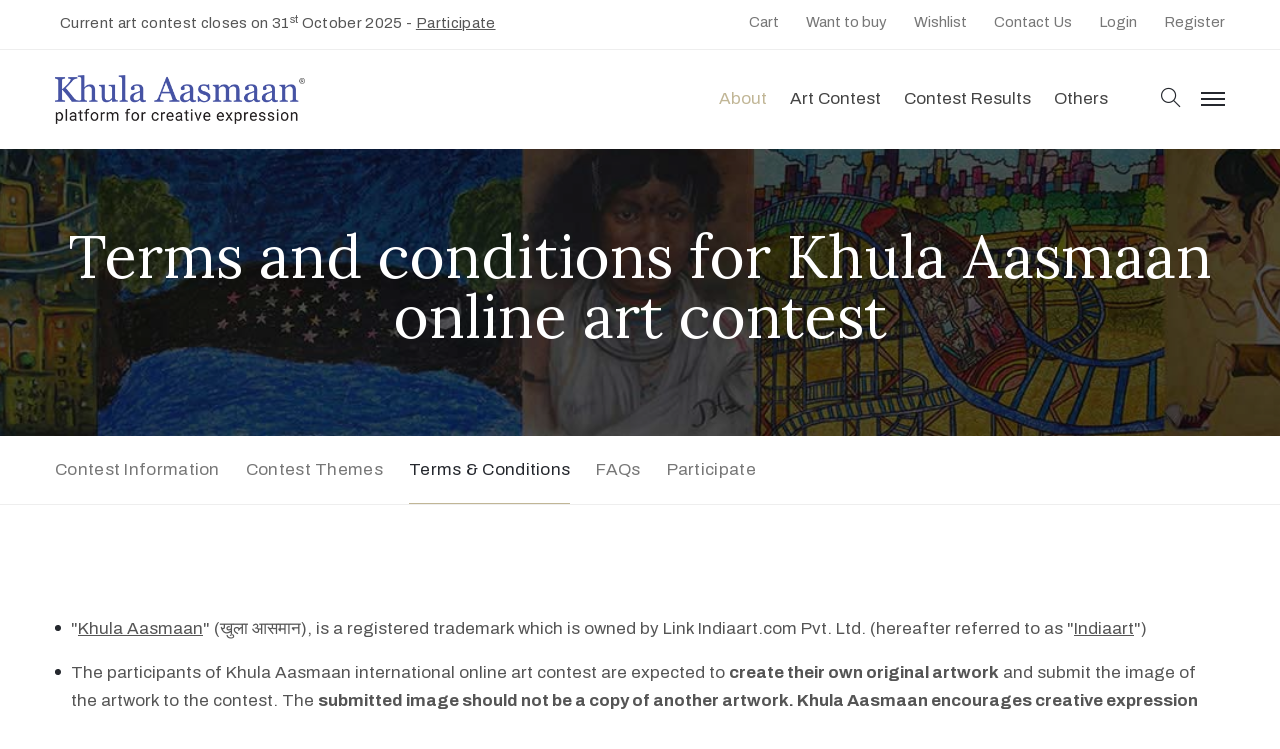

--- FILE ---
content_type: text/html
request_url: https://www.indiaart.com/khula-aasmaan/art-contest-terms-conditions.asp
body_size: 35739
content:
<!DOCTYPE html>
<html lang="en">
<head>
	<!-- set the encoding of your site -->
	<meta charset="utf-8">
	<meta name="viewport" content="width=device-width, initial-scale=1.0">
    <meta name="p:domain_verify" content="bbd22b9cfeb8d02905ff9a35ccae1412"/>
    <!--<meta property="og:image" content="https://www.indiaart.com/images/mobile-share1.jpg"/> -->
    <link rel="icon" type="image/ico" href="https://www.indiaart.com/Khula-Aasmaan/images/favicon.ico">
    
     
<meta property="og:image" content="https://www.indiaart.com/Khula-Aasmaan/images/terms-thumb.jpg"/>
 <title>Terms and conditions for Khula Aasmaan online art contest</title>
<meta property="og:title" content="Terms and conditions for Khula Aasmaan online art contest"/>
<meta property="og:description" content="Read the terms and conditions applicable for Khula Aasmaan international online art contest for children, young adults and elders including senior citizens.">
<meta name="description" content="Read the terms and conditions applicable for Khula Aasmaan international online art contest for children, young adults and elders including senior citizens." />
<meta name="keywords" content=" terms and conditions for art contest, Khula Aasmaan international online art competition, online painting competition, online drawing competition">
<link rel="canonical" href="https://www.indiaart.com/khula-aasmaan/art-contest-terms-conditions.asp" />	

	<!-- inlcude google archivo & lora font cdn link -->
	<link href="https://fonts.googleapis.com/css2?family=Archivo:ital,wght@0,400;0,500;0,700;1,400;1,500;1,700&family=Lora:ital,wght@0,400;0,700;1,400;1,700&family=Muli:ital@0;1&family=Merriweather&display=swap" rel="stylesheet">
	<!-- include the site bootstrap stylesheet -->
	<link rel="stylesheet" href="https://www.indiaart.com/css/muzze-bootstrap.css">
	<!-- include the site stylesheet -->
	<link rel="stylesheet" href="https://www.indiaart.com/css/muzze-style.css">
	<!-- include the site responsive stylesheet -->
	<link rel="stylesheet" href="https://www.indiaart.com/css/responsive.css">
    
    
    
</head>
<body class="hClassViii">
	<!-- pageWrapper -->
	<div id="pageWrapper">
        <div class="phStickyWrap phVii w-100">
			<!-- pageHeader -->
			<header id="pageHeader" class="position-absolute w-100 bg-white">
              <!-- htTopBar -->
				<div class="htTopBar py-1 py-md-2">
					<div class="container">
						<div class="row">
							<div class="col-12 col-md-5">
								<!-- hthTime -->
								<time class="hthTime d-none d-md-block" datetime="2011-01-12"><i class="fa fa-hand-o-right icn text-brown align-middle mr-1" aria-hidden="true"></i> Current art contest closes on 31<sup>st</sup> October 2025 - <a href="https://www.indiaart.com/khula-aasmaan/international-online-art-contest.asp">Participate</a></time>
							</div>
							<div class="col-12 col-md-7">
								<!-- httbLinks -->
								<ul class="list-unstyled httbLinks d-flex flex-wrap justify-content-center justify-content-md-end w-100 mb-0">
                                     <li>
										<a href="/Pay/placeorder.aspx"><i class="fa fa-shopping-cart fa-fw"></i> Cart</a>
									</li>
                                    <li>
										<a href="/wanttobuy.aspx"><i class="fa fa-cart-plus fa-fw"></i> Want to buy</a>
									</li>
                                    <li>
										<a href="/wishlist.aspx"><i class="fa fa-heart-o fa-fw"></i> Wishlist</a>
									</li>
									<li>
										<a href="https://www.indiaart.com/contact-information.asp"><i class="fa fa-envelope fa-fw"></i> Contact Us</a>
									</li>
                                    <li class="lnklogregi" style="display:none" >
										<a href="/login.aspx"><i class="fa fa-sign-in fa-fw"></i> Login</a>
									</li>
									<li class="lnklogregi" style="display:none">
										<a href="/UserRegistration.aspx"><i class="fa fa-pencil-square fa-fw"></i> Register</a>
									</li>
                                    <li id="lnkmyaccount" style="display:none"> 
                                        <div class="dropdown">
                                          <a class="dropdown-toggle" href="#" role="button" id="dropdownMenuLink" data-toggle="dropdown" aria-haspopup="true" aria-expanded="false">
                                            <i class="fa fa-user-o fa-fw"></i>
                                              My Account
                                          </a>
                                          <div class="dropdown-menu" aria-labelledby="dropdownMenuLink">
                                            <a class="dropdown-item" href="/users/MyDashboard.aspx" ><i class="fa fa-user-circle-o fa-fw"></i> My Profile</a>
                                            <a class="dropdown-item" href="/users/MyOrders.aspx"><i class="fa fa-list-ul fa-fw"></i><span> My Orders</span></a>
                                            <a class="dropdown-item" href="/Users/Portfolio.aspx" id="lnkPortfolio" style="display:none"><i class="fa fa-file-photo-o fa-fw"></i><span> My Portfolio</span></a>
                                            <a class="dropdown-item" href="/KhulaAasmaan/Dashboard.aspx" id="lnkKhulaAsmaanDashBoard" style="display:none"><i class="fa fa-paint-brush fa-fw"></i><span>My Khula Aasmaan</span></a>
                                            <div class="dropdown-divider"></div>
                                            <div class="dropdown-item" style="cursor:pointer;" onclick="logout();"><i class="fa fa-sign-out fa-fw"></i> Logout</div>
                                          </div>
                                        </div>
									</li>
								</ul>
							</div>
						</div>
					</div>
				</div>
				<!-- hdHolder -->
				<div class="hdHolder headerFixer">
					<div class="container">
						<!-- navbar -->
						<nav class="navbar navbar-expand-md navbar-light d-block px-0 pt-2 pb-2 pt-md-2 pb-md-2 pt-lg-4 pb-lg-5">
							<div class="row">
								<div class="col-5 col-sm-3 col-lg-3">
									<!-- logo -->
									<div class="logo logoVii mt-lg-1" >
										<a href="https://www.indiaart.com/khula-aasmaan/introduction.asp">
											<img src="https://www.indiaart.com/images/khula-aasmaan.png" class="img-fluid" alt="Khula Aasmaan">
										</a>
									</div>
								</div>
								<div class="col-7 col-sm-9 col-lg-9 position-static d-flex justify-content-end pt-lg-1">
									<!-- navbar collapse -->
									<div class="collapse navbar-collapse pageNavigationCollapse pageNavigationCollapseVii justify-content-md-end" id="pageNavigationCollapse">
										<!-- mainNavigation -->
										<ul class="navbar-nav mainNavigation mainNavigationVii text-capitalize">
											<li class="nav-item active dropdown">
												<a class="nav-link" href="javascript:void(0);" role="button" data-toggle="dropdown" aria-haspopup="true" aria-expanded="false">About</a>
												<!-- dropdown menu -->
												<div class="dropdown-menu mndDropMenu mndDropMenuSmall p-0">
													<!-- mnDropList -->
													<ul class="list-unstyled mnDropList mb-0 pt-1 pb-1 pt-md-4 pb-md-6">
														<li><a href="https://www.indiaart.com/khula-aasmaan/introduction.asp">Introduction</a></li>
                                                        <li><a href="https://www.indiaart.com/khula-aasmaan/why-khula-aasmaan">Why Khula Aasmaan</a></li>
                                                          <li><a href="https://www.indiaart.com/khula-aasmaan/what-khula-aasmaan">What is Khula Aasmaan</a></li>
                                                           <li><a href="https://www.indiaart.com/khula-aasmaan/testimonials-comments">Testimonials & Comments</a></li>
														
														<li><a href="https://www.indiaart.com/khula-aasmaan/contest-entries-locations">Entries from locations</a></li>
														<li><a href="https://www.indiaart.com/khula-aasmaan/recognition.asp">Recongnition</a></li>
														<li><a href="https://www.indiaart.com/khula-aasmaan/downloads.asp">Downloads</a></li>
                                                        <li><a href="https://www.indiaart.com/khula-aasmaan/exhibitions-workshops-events.asp">Workshops, Exhibitions & Events</a></li>
														
													</ul>
												</div>
											</li>
											<li class="nav-item dropdown">
												<a class="nav-link" href="javascript:void(0);" role="button" data-toggle="dropdown" aria-haspopup="true" aria-expanded="false">Art contest</a>
												<!-- dropdown menu -->
												<div class="dropdown-menu mndDropMenu mndDropMenuSmall p-0">
													<!-- mnDropList -->
													<ul class="list-unstyled mnDropList mb-0 pt-1 pb-1 pt-md-4 pb-md-6">
														<li class="hasDropdown">
															<a href="javascript:void(0);">Ongoing contests</a>
															<!-- mnDropList -->
															<ul class="list-unstyled mnDropList mb-0 pt-1 pb-1 pt-md-4 pb-md-6">
															<li><a target="_blank" href="https://www.indiaart.com/khula-aasmaan/international-online-art-contest.asp">Jan to March 2026</a></li>
															
																
																
															</ul>
														</li>
														
														<!--<li><a href="https://www.indiaart.com/khula-aasmaan/international-online-art-contest.asp">July to Sept 24</a></li>-->
														<li><a href="https://www.indiaart.com/khula-aasmaan/art-contest-themes.asp">Contest themes</a></li>
														<li><a href="https://www.indiaart.com/khula-aasmaan/art-contest-prizes.asp">Prizes</a></li>
														<li class="hasDropdown">
															<a href="javascript:void(0);">Child Artists</a>
															<!-- mnDropList -->
															<ul class="list-unstyled mnDropList mb-0 pt-1 pb-1 pt-md-4 pb-md-6">
																<li><a target="_blank" href="https://www.indiaart.com/khula-aasmaan/shortlisted-child-artists.asp">Portfolios</a></li>
																<li><a target="_blank" href="https://www.indiaart.com/videos/child-art-child-artists">Videos</a></li>
																
															</ul>
														</li>
														<li class="hasDropdown">
															<a href="javascript:void(0);">Young Artists</a>
															<!-- mnDropList -->
															<ul class="list-unstyled mnDropList mb-0 pt-1 pb-1 pt-md-4 pb-md-6">
																<li><a target="_blank" href="https://www.indiaart.com/khula-aasmaan/shortlisted-young-artists.asp">Portfolios</a></li>
																<li><a target="_blank" href="https://www.indiaart.com/videos/young-artists-student-art.asp">Videos</a></li>
																
															</ul>
														</li>
													</ul>
												</div>
											</li>
											<!--<li class="nav-item dropdown">
												
											<li><a class="nav-link" href="https://www.indiaart.com/khula-aasmaan/art-contest-themes.asp">Contest themes</a></li>-->
											
											</li>
										<li class="nav-item dropdown">
												
											<li><a class="nav-link" href="https://www.indiaart.com/khula-aasmaan/art-contest-results.asp">Contest Results</a></li>
											
											</li>
									
											<li class="nav-item dropdown">
												<a class="nav-link" href="javascript:void(0);" role="button" data-toggle="dropdown" aria-haspopup="true" aria-expanded="false">Others</a>
												<!-- dropdown menu -->
												<div class="dropdown-menu mndDropMenu mndDropMenuSmall p-0">
													<!-- mnDropList -->
													<ul class="list-unstyled mnDropList mb-0 pt-1 pb-1 pt-md-4 pb-md-6">
														<li><a href="https://www.indiaart.com/khula-aasmaan/postcard-art.asp">
Art on Postcard</a></li>
														
														<li><a href="https://india-art.blog/category/khula-aasmaan/" target="_blank">Blog</a></li>
														<li><a href="https://www.indiaart.com/khula-aasmaan/science-essay-contest.asp">Science</a></li>
														<li><a href="https://www.indiaart.com/khula-aasmaan/conversations-talks.asp">Conversations</a></li>
														<li><a href="https://www.indiaart.com/videos/">Videos</a></li>
														<li><a href="https://www.indiaart.com/khula-aasmaan/audio.asp">Audios</a></li>
														
													</ul>
												</div>
											</li>
											
											<li class="nav-item dropdown">
												
										<!--	<li><a class="nav-link" href="https://www.indiaart.com/videos/">Videos</a></li>-->
																							
											</li>
										
											
										
										</ul>
									</div>
									<div class="d-flex align-items-center ml-3 ml-lg-6">
										<!-- hdSearchForm -->
										<form action="#" class="hdSearchForm">
											<!-- hdSearchOpener -->
											<a class="hdSearchOpener hdSearchOpenerVii d-block" data-toggle="collapse" href="#hdSearchFieldCollapse" role="button" aria-expanded="false" aria-controls="hdSearchFieldCollapse">
												<i class="icomoon-search"><span class="sr-only">search</span></i>
											</a>
											<!-- hdSearchFieldCollapse -->
											<div class="collapse hdSearchFieldCollapse position-fixed w-100 h-100 d-flex align-items-center" id="hdSearchFieldCollapse">
												<!-- hdsfcHolder -->
												<div class="hdsfcHolder w-100 mx-auto py-4 px-3">
													<strong class="d-block font-weight-normal mb-2">Type anything to Find in Pages</strong>
													<div class="input-group">
														<input type="search" id="txtsearch" class="form-control" placeholder="Search…">
														<div class="input-group-append">
															<button class="btn btn-secondary" type="button" onclick="Searchtxt(document.getElementById('txtsearch'))">
																<i class="icomoon-search"><span class="sr-only">search</span></i>
															</button>
														</div>
													</div>
												</div>
												<a class="hdSearchClose d-flex align-items-center justify-content-center position-absolute" data-toggle="collapse" href="#hdSearchFieldCollapse" role="button" aria-expanded="true" aria-controls="hdSearchFieldCollapse">
													<i class="fas fa-times" aria-hidden="true"><span class="sr-only">search</span></i>
												</a>
											</div>
										</form>
										<!-- hdMenuOpener -->
										<a href="javascript:void(0);" class="hdMenuOpener hdSideMenuOpener position-relative ml-4 d-none d-md-block">
											<span class="icnBar position-absolute"><span class="sr-only">menu</span></span>
										</a>
										<!-- navbar toggler -->
										<button class="navbar-toggler pgNavOpener pgNavOpenerVii position-absolute" type="button" data-toggle="collapse" data-target="#pageNavigationCollapse" aria-controls="pageNavigationCollapse" aria-expanded="false" aria-label="Toggle navigation">
											<span class="navbar-toggler-icon"><span class="sr-only">menu</span></span>
										</button>
									</div>
								</div>
							</div>
						</nav>
					</div>
				</div>
				<nav class="navbar navbar-light d-flex flex-column navbarSide position-fixed h-100 px-6 pt-10 pb-6 px-md-10 pb-md-10">
					<ul class="navbar-nav mainNavigation w-100 flex-grow-1 mainSideNavigation text-capitalize d-block">
						<li class="nav-item active dropdown">
							<a class="nav-link" href="javascript:void(0);" role="button" data-toggle="dropdown" aria-haspopup="true" aria-expanded="false">About</a>
							<!-- dropdown menu -->
							<div class="dropdown-menu mndDropMenu mndDropMenuSmall p-0">
								<!-- mnDropList -->
								<ul class="list-unstyled mnDropList mb-0">
									<li><a href="https://www.indiaart.com/khula-aasmaan/introduction.asp">Introduction</a></li>
                                                        <li><a href="https://www.indiaart.com/khula-aasmaan/why-khula-aasmaan">Why Khula Aasmaan</a></li>
                                                          <li><a href="https://www.indiaart.com/khula-aasmaan/what-khula-aasmaan">What is Khula Aasmaan</a></li>
                                                           <li><a href="https://www.indiaart.com/khula-aasmaan/testimonials-comments">Testimonials & Comments</a></li>
														
														<li><a href="https://www.indiaart.com/khula-aasmaan/contest-entries-locations">Entries from locations</a></li>
														<li><a href="https://www.indiaart.com/khula-aasmaan/recognition.asp">Recongnition</a></li>
														<li><a href="https://www.indiaart.com/khula-aasmaan/downloads.asp">Downloads</a></li>
                                                        <li><a href="https://www.indiaart.com/khula-aasmaan/exhibitions-workshops-events.asp">Workshops, Exhibitions & Events</a></li>
								</ul>
							</div>
						</li>
						<li class="nav-item dropdown">
							<a class="nav-link" href="javascript:void(0);" role="button" data-toggle="dropdown" aria-haspopup="true" aria-expanded="false">Art contest</a>
							<!-- dropdown menu -->
							<div class="dropdown-menu mndDropMenu mndDropMenuSmall p-0">
								<!-- mnDropList -->
													<ul class="list-unstyled mnDropList mb-0 pt-1 pb-1 pt-md-4 pb-md-6">
														
														<li class="hasDropdown">
										<a href="javascript:void(0);">Ongoing contests</a>
										<!-- mnDropList -->
										<ul class="list-unstyled mnDropList mb-0"> 
										
											
											<li><a target="_blank" href="https://www.indiaart.com/khula-aasmaan/international-online-art-contest.asp">Jan to March 2026</a></li>
											
										</ul>
									</li>
														<!--<li><a href="https://www.indiaart.com/khula-aasmaan/international-online-art-contest.asp">July to Sept 2024</a></li>-->
														<li><a href="https://www.indiaart.com/khula-aasmaan/art-contest-themes.asp">Contest themes</a></li>
														<li><a href="https://www.indiaart.com/khula-aasmaan/art-contest-prizes.asp">Prizes</a></li>
									<li class="hasDropdown">
										<a href="javascript:void(0);">Child Artists</a>
										<!-- mnDropList -->
										<ul class="list-unstyled mnDropList mb-0">
											<li><a target="_blank" href="https://www.indiaart.com/khula-aasmaan/shortlisted-child-artists.asp">Portfolios</a></li>
											<li><a target="_blank" href="https://www.indiaart.com/videos/child-art-child-artists">Videos</a></li>
											
										</ul>
									</li>
									<li class="hasDropdown">
										<a href="javascript:void(0);">Young Artists</a>
										<!-- mnDropList -->
										<ul class="list-unstyled mnDropList mb-0">
											<li><a target="_blank" href="https://www.indiaart.com/khula-aasmaan/shortlisted-young-artists.asp">Portfolios</a></li>
											<li><a target="_blank" href="https://www.indiaart.com/videos/young-artists-student-art.asp">Videos</a></li>
											
										</ul>
									</li>
														
													</ul>
												</div>
						</li>
                      <li class="nav-item dropdown">
							<a class="nav-link" href="https://www.indiaart.com/khula-aasmaan/art-contest-results.asp" >Contest Results</a>
							
						
						</li>
											
										
						<li class="nav-item dropdown">
												<a class="nav-link" href="javascript:void(0);" role="button" data-toggle="dropdown" aria-haspopup="true" aria-expanded="false">Others</a>
												<!-- dropdown menu -->
												<div class="dropdown-menu mndDropMenu mndDropMenuSmall p-0">
													<!-- mnDropList -->
													<ul class="list-unstyled mnDropList mb-0 pt-1 pb-1 pt-md-4 pb-md-6">
														<li><a href="https://www.indiaart.com/khula-aasmaan/postcard-art.asp">
Art on Postcard</a></li>
														
														<li><a href="https://india-art.blog/category/khula-aasmaan/" target="_blank">Blog</a></li>
														<li><a href="https://www.indiaart.com/khula-aasmaan/science-essay-contest.asp">Science</a></li>
														<li><a href="https://www.indiaart.com/khula-aasmaan/conversations-talks.asp">Conversations</a></li>
														<li><a href="https://www.indiaart.com/videos/">Videos</a></li>
														<li><a href="https://www.indiaart.com/khula-aasmaan/audio.asp">Audios</a></li>
														
													</ul>
												</div>
											</li>
                       
											<!--<li><a class="nav-link" href="https://www.indiaart.com/videos/">Videos</a></li>-->
																							
										             
						
						
						
					</ul>
					<div class="nvbBottomWrap w-100 flex-shrink-0 text-gray888 pt-10 pb-1">
						<address class="mb-0">
							<p>
								<a href="tel:16179876543" class="colorInherit textDecorationNone">+91-9325530547</a>
								<br>
								<a href="mailto:indiaart.khula.aasmaan@gmail.com" class="colorInherit textDecorationNone">indiaart.khula.aasmaan@gmail.com</a>
							</p>
							<ul class="list-unstyled socialNetworks ftSocialNetworks ftSocialNetworksVix d-flex flex-wrap mb-2 mt-11">
								<li>
							<a href="https://www.facebook.com/indiaartonline" target="_blank" title="Follow us on Facebook">
								<i class="fab fa-facebook-f"><span class="sr-only">facebook</span></i>
							</a>
						</li>
						<li>
							<a href="https://twitter.com/indiaart" target="_blank" title="Follow us on Twitter">
								<i class="fab fa-twitter"><span class="sr-only">twitter</span></i>
							</a>
						</li>
						<li>
							<a href="https://www.youtube.com/indiaartgalleryonline" target="_blank" title="Subscribe our youtube channel ">
								<i class="fab fa-youtube"><span class="sr-only">youtube</span></i>
							</a>
						</li>
						<li>
							<a href="https://www.instagram.com/indiaartgallery/" target="_blank" title="Follow us on Instragram">
								<i class="fab fa-instagram"><span class="sr-only">instagram</span></i>
							</a>
						</li>
						<li>
							<a href="https://vimeo.com/indiaart" target="_blank" title="Follow us on Vimeo">
								<i class="fab fa-vimeo"><span class="sr-only">vimeo</span></i>
							</a>
						</li>
						
						
							</ul>
							<ul class="list-unstyled ftTermLinks ftTermLinksVix d-flex flex-wrap mb-0">
								
								<li>
									&copy; 2022 | All Rights Reserved.
								</li>
							</ul>
						</address>
					</div>
					<a href="javascript:void(0);" class="hdMenuOpener hdSideMenuOpener position-absolute">
						<span class="icnBar position-absolute"><span class="sr-only">menu</span></span>
					</a>
				</nav>
			</header>
            
		</div>

<main>
			<!-- mainHeadingHead -->
			<header class="mainHeadingHead position-relative bgCover w-100 d-flex text-white" style="background-image: url(images/terms-new.jpg);">
				<div class="mhhAlignHolder d-flex w-100 align-items-center position-relative">
					<div class="container py-6">
						<h1 class="h2Medium text-white mb-0 text-center">Terms and conditions for Khula Aasmaan online art contest
</h1>
					</div>
				</div>
			</header>
			<!-- scrollToNav -->
			<nav class="scrollToNav scrollToNavII text-gray777 pt-2 pb-2 pt-lg-4 pb-lg-4">
				<div class="container">
					<ul class="list-unstyled mb-0 d-flex justify-content-start">
						<li >
							<a href="https://www.indiaart.com/khula-aasmaan/international-online-art-contest.asp">Contest Information
</a>
						</li>
						<li>
							<a href="https://www.indiaart.com/khula-aasmaan/art-contest-themes.asp">Contest Themes</a>
						</li>
						<li class="active">
							<a href="https://www.indiaart.com/khula-aasmaan/art-contest-terms-conditions.asp">Terms & Conditions</a>
						</li>
						<li >
							<a href="https://www.indiaart.com/khula-aasmaan/faq-frequently-asked-questions.asp">FAQs</a>
						</li>
						<li>
							<a href="https://www.indiaart.com/khulaaasmaan/khulaaasmaan.aspx">Participate</a>
						</li>
					</ul>
				</div>
			</nav>
			
			<div class="container pt-7 pb-7 pt-lg-13 pb-lg-10 pt-xl-20 pb-xl-14">
				<!-- vistiTwoColumn -->
				<section class="vistiTwoColumn">
					<div class="row">
						
						<div class="col-12 col-md-12 pt-md-2">
						
							
						
						
							<!-- bulletList -->
							<ul class="list-unstyled bulletList bulletListVvii mb-7">
								<li>"<a href="https://www.khula-aasmaan.org" target="_blank">Khula Aasmaan</a>" (खुला आसमान),  is a registered trademark which is owned by Link Indiaart.com Pvt. Ltd. (hereafter referred to as "<a href="https://www.indiaart.com">Indiaart</a>")</li>
<li>The participants of Khula Aasmaan international online art contest are expected to <strong>create their own original artwork</strong> and submit the image of the artwork to the contest. The <strong>submitted image should not be a copy of another artwork. Khula Aasmaan encourages creative expression and originality of ideas. We discourage any kind of copy</strong>. If at any stage, it is revealed that the entry submitted is a copy of an existing artwork, the copied entry will not be considered for further evaluation. If we come to know about a copied artwork at a later stage, we reserve the right to cancel any award or recognition that such an artwork may have received.
</li>
<li>We sincerely request all parents to allow the children to do their artwork on their own and not assist the children in any way in creating the artworks for submitting to Khula Aasmaan international online art contest. </li>
<li>The jury of Khula Aasmaan international online art contest will take care of shortlisting and final evaluation of the artworks. The <strong>decision of the jury will be final</strong> and no queries or representations regarding the art contest result will be entertained. </li>

<li><strong>All original shortlisted artworks will be required to be sent to Indiaart by the respective participant after receiving intimation of being shortlisted</strong>. These artworks will be retained by Indiaart and will become the property of Indiaart. Indiaart will use these artworks for the purpose of exhibitions, promotions, training, research, merchandising and for any other purpose as may be required from time to time. No payment will be made for any shortlisted artwork that is sent to Indiaart. Indiaart will promote all shortlisted artworks on its social media pages and also create and manage a dedicated web page for each shortlisted participant who sends the original artwork.
</li>
<li>Indiaart will create a <strong>dedicated web page for each shortlisted artist</strong> and this web page will be managed for a period of 3 years.</li>
<li>Shortlisted artworks will be promoted and put out for sale on <a href="https://www.indiaart.com">Indiaart</a>. Indiaart will inform the details of this arrangement to all the shortlisted artists.  <strong>Artworks received from other countries other than India will not be put out for sale.</strong></li>								
<li>Each shortlisted participant will be expected to send an <strong>audio recording in his/her own voice describing the artwork</strong>. We are looking for original thoughts by the creator in this audio and not a text written by somebody else.
<li>Every participant to the art contest will be eligible to receive a <strong>Certificate of Participation</strong>. The digital copy of this certificate can be downloaded from our website.
</li>
<li>The <strong>medals will be sent to the participant's address by courier</strong>. Participants are requested to fill in their full postal address (with landmark, if any) while participating in the contest.  </li>
<li>The <strong>medals will not be sent to the participants who are not from India</strong>. Certificates with mention of a medal will be sent to these participants who are not from India.</li>
<li>Digital Certificates for Shortlisted, Honorable Mentions and Medal Winners will be sent by mail.</li>
<li>Participants should write their full and correct name in the contest form, as this name will appear in all certificates.</li>

							</ul>
							
						
							
							<hr class="my-8 my-lg-14">
							<!-- eabDescrText -->
							<div class="eabDescrText mb-7">
								<h4>Related links</h4>
							</div>
							<!-- vtcBtnsWrap -->
							<div class="vtcBtnsWrap mx-n2">
								<p><a href="https://www.indiaart.com/khula-aasmaan/international-online-art-contest.asp" class="mx-2 mb-2">Contest Information</a></p>
								<p><a href="https://www.indiaart.com/khula-aasmaan/art-contest-themes.asp" class="mx-2 mb-2">Contest Themes</a></p>
							
								<p><a href="https://www.indiaart.com/khula-aasmaan/faq-frequently-asked-questions.asp" class="mx-2 mb-2">Frequently asked questions</a></p>
								<p><a href="https://www.indiaart.com/khulaaasmaan/khulaaasmaan.aspx" class="mx-2 mb-2">Participate in the art contest</a></p>
							</div>
						</div>
					</div>
				</section>
				
				<!-- vistiTwoColumn -->
				
				
			
				
			</div>
		</main>
		
				<!-- ftAreaWrap -->
		<div class="ftAreaWrap bg-secondary text-gray888">
			<!-- footerAside -->
			<aside class="footerAside pt-6 pb-md-3 pt-md-7 pb-lg-5 pt-lg-10 pt-xl-15 pb-xl-13 text-center text-md-left">
				<div class="container">
					<div class="row">
						<div class="col-12 col-md-3 mb-6">
							<h6 class="text-white mb-4 h3">Buy</h6>
							<ul class="list-unstyled ftContactList mb-0 mb-md-3">
								<li><a href="https://www.indiaart.com/featured-artworks">Buy Paintings</a></li>
                                <li><a href="https://www.indiaart.com/art-marketplace/art-type/3/prints">Buy Prints</a></li>
                                <li><a href="https://www.indiaart.com/art-marketplace/art-type/4/limited-edition-prints">Buy Limited Edition Prints</a></li>
                                <li><a href="https://www.indiaart.com/art-marketplace/art-type/2/sculptors">Buy Sculptures</a></li>
								<li><a href="https://www.indiaart.com/ThemeList.aspx">Themes</a></li>
							</ul>
						</div>
						<div class="col-12 col-md-3 mb-6">
							<h6 class="text-white mb-4 h3">Directories</h6>
							<ul class="list-unstyled ftContactList mb-0 mb-md-3">
								<li><a href="https://www.indiaart.com/artists/">Artists</a></li>
								<li><a href="https://www.indiaart.com/khula-aasmaan/shortlisted-child-artists.asp">Child Artists</a></li>
                                <li><a href="https://www.indiaart.com/khula-aasmaan/shortlisted-young-artists.asp">Young Artists</a></li>
								<li><a href="https://www.indiaart.com/art-marketplace/art-type/2/sculptors">Sculptors</a></li>
                                <li><a href="https://www.indiaart.com/old-masters.asp">Old Masters</a></li>
                                <li><a href="https://www.indiaart.com/photographers.asp">Photographers</a></li>
							</ul>
							
						</div>
						<div class="col-12 col-md-3 mb-6">
							<h6 class="text-white mb-4 h3">Khula Aasmaan</h6>
							<!-- ftContactList -->
							<ul class="list-unstyled ftContactList mb-0 mb-md-3">
								<li><a href="https://www.indiaart.com/khula-aasmaan/international-online-art-contest.asp">Art Contest Information</a></li>
								<li><a href="https://www.indiaart.com/khulaaasmaan/khulaaasmaan.aspx">Participate in the contest</a></li>
                                <li><a href="https://www.indiaart.com/khula-aasmaan/art-contest-results.asp">Art Contest Results</a></li>
                                <li><a href="https://www.indiaart.com/khula-aasmaan/exhibitions-workshops-events.asp">Exhibitions and Workshops</a></li>
                                <li><a href="https://www.indiaart.com/videos/painting-tutorials-demonstrations-list.asp">Art Tutorial Videos</a></li>
                                <li><a href="https://www.indiaart.com/khula-aasmaan/conversations-talks.asp">Conversations</a></li>
							</ul>
						</div>
                        <div class="col-12 col-md-3 mb-6">
							<h6 class="text-white mb-4 h3">General</h6>
							<ul class="list-unstyled ftContactList mb-0 mb-md-3">
								<li><a href="https://www.indiaart.com/testimonials-customers-artists-visitors">Testimonials</a></li>
								<li><a href="https://www.indiaart.com/khula-aasmaan/audio.asp">Audios</a> | <a href="https://www.indiaart.com/videos/">Videos</a></li>
                                <li><a href="https://india-art.blog/" target="_blank">Blog</a></li>
                                <li><a href="https://www.indiaart.com/register.asp">Register</a></li>
                                <li><a href="https://www.indiaart.com/pay-indiaart.asp">Pay Indiaart</a></li>
								<li><a href="https://www.artindiafoundation.org/" target="_blank">Art India Foundation</a></li>
							</ul>
						</div>
						
					</div>
				</div>
			</aside>
			<!-- pageFooter -->
			<footer id="pageFooter" class="bg-dark text-gray777 text-center pt-6 pb-3 pt-lg-11 pb-lg-9">
				<div class="container">
					<!-- socialNetworks -->
					<ul class="list-unstyled socialNetworks ftSocialNetworks d-flex flex-wrap justify-content-center mb-4">
						<li>
							<a href="https://www.facebook.com/indiaartonline" target="_blank" title="Follow us on Facebook">
								<i class="fab fa-facebook-f"><span class="sr-only">facebook</span></i>
							</a>
						</li>
						<li>
							<a href="https://twitter.com/indiaart" target="_blank" title="Follow us on Twitter">
								<i class="fa-brands fa-x-twitter"><span class="sr-only">twitter</span></i>
							</a>
						</li>
						<li>
							<a href="https://www.youtube.com/indiaartgalleryonline" target="_blank" title="Subscribe our youtube channel ">
								<i class="fab fa-youtube"><span class="sr-only">youtube</span></i>
							</a>
						</li>
						<li>
							<a href="https://www.instagram.com/indiaartgallery/" target="_blank" title="Follow us on Instragram">
								<i class="fab fa-instagram"><span class="sr-only">instagram</span></i>
							</a>
						</li>
						<li>
							<a href="https://vimeo.com/indiaart" target="_blank" title="Follow us on Vimeo">
								<i class="fab fa-vimeo"><span class="sr-only">vimeo</span></i>
							</a>
						</li>
						<li>
							<a href="https://in.pinterest.com/indiaartg/" target="_blank" title="Join us on Pinterest">
								<i class="fab fa-pinterest"><span class="sr-only">pinterest</span></i>
							</a>
						</li>
						<li>
							<a href="https://soundcloud.com/user-427964682" target="_blank" title="Join us on Soundcloud">
								<i class="fab fa-soundcloud"><span class="sr-only">soundcloud</span></i>
							</a>
						</li>
						
						
					</ul>
					<p class="mb-2"> &copy; 2026 Link Indiaart.com Pvt. Ltd. All Rights Reserved.</p>
					<!-- ftTermLinks -->
				
				</div>
			</footer>
		</div>
	</div>
	<!-- include jQuery library -->
	<script src="https://www.indiaart.com/js/jquery-3.4.1.min.js"></script>
	<!-- include bootstrap popper JavaScript -->
	<script src="https://www.indiaart.com/js/popper.min.js"></script>
	<!-- include bootstrap JavaScript -->
	<script src="https://www.indiaart.com/js/bootstrap-4.3.1.min.js"></script>
	<!-- include custom JavaScript -->
	<script src="https://www.indiaart.com/js/jqueryCustom.js"></script>
	<!-- include fontawesome kit -->
	<script src="https://kit.fontawesome.com/391f644c42.js"></script>
    <script src="https://www.indiaart.com/js/GoogleAnalytics.js"></script>
    <script src="https://www.indiaart.com/js/MainMasterScript.js"></script>
</body>
</html>

--- FILE ---
content_type: text/css
request_url: https://www.indiaart.com/css/muzze-bootstrap.css
body_size: 584408
content:
/*!
 * Bootstrap v4.3.1 (https://getbootstrap.com/)
 * Copyright 2011-2019 The Bootstrap Authors
 * Copyright 2011-2019 Twitter, Inc.
 * Licensed under MIT (https://github.com/twbs/bootstrap/blob/master/LICENSE)
 */
:root{--blue:#3485b1;--indigo:#6610f2;--purple:#6f42c1;--pink:#e83e8c;--red:#e4002b;--yellow:#e4b33d;--green:#28a745;--teal:#20c997;--cyan:#17a2b8;--white:#fff;--gray:#999;--gray-dark:#212329;--grayf8f8f8:#f8f8f8;--graye5e5e5:#e5e5e5;--graye0e0e0:#e0e0e0;--graybdbdc3:#bdbdc3;--gray1b1d1f:#1b1d1f;--grayf7f7f7:#f7f7f7;--graye9ebed:#e9ebed;--grayf9f9f9:#f9f9f9;--grayf6f6f6:#f6f6f6;--blueClr7:#006cff;--primary:#3485b1;--secondary:#25282e;--success:#28a745;--info:#17a2b8;--warning:#e4b33d;--orange:#ff8b2f;--danger:#e4002b;--light:#edeff1;--dark:#212329;--yellow2:#fff04d;--grayeee:#eee;--graydfdfdf:#dfdfdf;--gray444:#444;--gray777:#777;--gray888:#888;--brown:#c1b696;--grayf8f8f8:#f8f8f8;--graye5e5e5:#e5e5e5;--graye0e0e0:#e0e0e0;--graybdbdc3:#bdbdc3;--gray1b1d1f:#1b1d1f;--yellowClr5:#f6c33b;--grayf7f7f7:#f7f7f7;--graye9ebed:#e9ebed;--grayf9f9f9:#f9f9f9;--grayf6f6f6:#f6f6f6;--blueClr7:#006cff;--breakpoint-xs:0;--breakpoint-sm:576px;--breakpoint-md:768px;--breakpoint-lg:992px;--breakpoint-lgwd:1025px;--breakpoint-xl:1230px;--breakpoint-xlwd:1366px;--breakpoint-xxl:1920px;--font-family-sans-serif:"Archivo",-apple-system,BlinkMacSystemFont,"Segoe UI",Roboto,"Helvetica Neue",Arial,"Noto Sans",sans-serif,"Apple Color Emoji","Segoe UI Emoji","Segoe UI Symbol","Noto Color Emoji";--font-family-monospace:SFMono-Regular,Menlo,Monaco,Consolas,"Liberation Mono","Courier New",monospace}*,*::before,*::after{-webkit-box-sizing:border-box;box-sizing:border-box}html{font-family:sans-serif;line-height:1.15;-webkit-text-size-adjust:100%;-webkit-tap-highlight-color:rgba(0,0,0,0)}article,aside,figcaption,figure,footer,header,hgroup,main,nav,section{display:block}body{margin:0;font-family:"Archivo",-apple-system,BlinkMacSystemFont,"Segoe UI",Roboto,"Helvetica Neue",Arial,"Noto Sans",sans-serif,"Apple Color Emoji","Segoe UI Emoji","Segoe UI Symbol","Noto Color Emoji";font-size:1.0625rem;font-weight:400;line-height:1.64706;color:#555;text-align:left;background-color:#fff}[tabindex="-1"]:focus{outline:0 !important}hr{-webkit-box-sizing:content-box;box-sizing:content-box;height:0;overflow:visible}h1,h2,h3,h4,h5,h6{margin-top:0;margin-bottom:15px}p{margin-top:0;margin-bottom:1rem}abbr[title],abbr[data-original-title]{text-decoration:underline;-webkit-text-decoration:underline dotted;text-decoration:underline dotted;cursor:help;border-bottom:0;text-decoration-skip-ink:none}address{margin-bottom:1rem;font-style:normal;line-height:inherit}ol,ul,dl{margin-top:0;margin-bottom:1rem}ol ol,ul ul,ol ul,ul ol{margin-bottom:0}dt{font-weight:700}dd{margin-bottom:.5rem;margin-left:0}blockquote{margin:0 0 1rem}b,strong{font-weight:bolder}small{font-size:80%}sub,sup{position:relative;font-size:75%;line-height:0;vertical-align:baseline}sub{bottom:-.25em}sup{top:-.5em}a{color:#555;text-decoration:underline;background-color:transparent}a:hover{color:#edb55e;text-decoration:none}a:not([href]):not([tabindex]){color:inherit;text-decoration:none}a:not([href]):not([tabindex]):hover,a:not([href]):not([tabindex]):focus{color:inherit;text-decoration:none}a:not([href]):not([tabindex]):focus{outline:0}pre,code,kbd,samp{font-family:SFMono-Regular,Menlo,Monaco,Consolas,"Liberation Mono","Courier New",monospace;font-size:1em}pre{margin-top:0;margin-bottom:1rem;overflow:auto}figure{margin:0 0 1rem}img{vertical-align:middle;border-style:none}svg{overflow:hidden;vertical-align:middle}table{border-collapse:collapse}caption{padding-top:.75rem;padding-bottom:.75rem;color:#6c757d;text-align:left;caption-side:bottom}th{text-align:inherit}label{display:inline-block;margin-bottom:.5rem}button{border-radius:0}button:focus{outline:1px dotted;outline:5px auto -webkit-focus-ring-color}input,button,select,optgroup,textarea{margin:0;font-family:inherit;font-size:inherit;line-height:inherit}button,input{overflow:visible}button,select{text-transform:none}select{word-wrap:normal}button,[type="button"],[type="reset"],[type="submit"]{-webkit-appearance:button}button:not(:disabled),[type="button"]:not(:disabled),[type="reset"]:not(:disabled),[type="submit"]:not(:disabled){cursor:pointer}button::-moz-focus-inner,[type="button"]::-moz-focus-inner,[type="reset"]::-moz-focus-inner,[type="submit"]::-moz-focus-inner{padding:0;border-style:none}input[type="radio"],input[type="checkbox"]{-webkit-box-sizing:border-box;box-sizing:border-box;padding:0}input[type="date"],input[type="time"],input[type="datetime-local"],input[type="month"]{-webkit-appearance:listbox}textarea{overflow:auto;resize:vertical}fieldset{min-width:0;padding:0;margin:0;border:0}legend{display:block;width:100%;max-width:100%;padding:0;margin-bottom:.5rem;font-size:1.5rem;line-height:inherit;color:inherit;white-space:normal}progress{vertical-align:baseline}[type="number"]::-webkit-inner-spin-button,[type="number"]::-webkit-outer-spin-button{height:auto}[type="search"]{outline-offset:-2px;-webkit-appearance:none}[type="search"]::-webkit-search-decoration{-webkit-appearance:none}::-webkit-file-upload-button{font:inherit;-webkit-appearance:button}output{display:inline-block}summary{display:list-item;cursor:pointer}template{display:none}[hidden]{display:none !important}h1,h2,h3,h4,h5,h6,.h1,.h2,.h3,.h4,.h5,.h6{margin-bottom:15px;font-family:"Lora","Times New Roman",Times,Baskerville,Georgia,serif;font-weight:400;line-height:1.2;color:#25282e}h1,.h1{font-size:2.1875rem}h2,.h2{font-size:1.5625rem}h3,.h3,h4,.h4,h5,.h5,h6,.h6{font-size:1.375rem}.lead{font-size:1.25rem;font-weight:300}.display-1{font-size:6rem;font-weight:300;line-height:1.2}.display-2{font-size:5.5rem;font-weight:300;line-height:1.2}.display-3{font-size:4.5rem;font-weight:300;line-height:1.2}.display-4{font-size:3.5rem;font-weight:300;line-height:1.2}hr{margin-top:1rem;margin-bottom:1rem;border:0;border-top:1px solid #e8e8e8}small,.small{font-size:80%;font-weight:400}mark,.mark{padding:.2em;background-color:#fff04d}.list-unstyled{padding-left:0;list-style:none}.list-inline{padding-left:0;list-style:none}.list-inline-item{display:inline-block}.list-inline-item:not(:last-child){margin-right:.5rem}.initialism{font-size:90%;text-transform:uppercase}.blockquote{margin-bottom:5px;font-size:1.25rem}.blockquote-footer{display:block;font-size:80%;color:#6c757d}.blockquote-footer::before{content:"— "}.img-fluid{max-width:100%;height:auto}.img-thumbnail{padding:.25rem;background-color:#fff;border:1px solid #dee2e6;-webkit-box-shadow:0 1px 2px rgba(0,0,0,.075);box-shadow:0 1px 2px rgba(0,0,0,.075);max-width:100%;height:auto}.figure{display:inline-block}.figure-img{margin-bottom:2.5px;line-height:1}.figure-caption{font-size:90%;color:#6c757d}code{font-size:87.5%;color:#e83e8c;word-break:break-word}a>code{color:inherit}kbd{padding:.2rem .4rem;font-size:87.5%;color:#fff;background-color:#212529;-webkit-box-shadow:inset 0 -.1rem 0 rgba(0,0,0,.25);box-shadow:inset 0 -.1rem 0 rgba(0,0,0,.25)}kbd kbd{padding:0;font-size:100%;font-weight:700;-webkit-box-shadow:none;box-shadow:none}pre{display:block;font-size:87.5%;color:#212529}pre code{font-size:inherit;color:inherit;word-break:normal}.pre-scrollable{max-height:340px;overflow-y:scroll}.container{width:100%;padding-right:15px;padding-left:15px;margin-right:auto;margin-left:auto}@media(min-width:576px){.container{max-width:540px}}@media(min-width:768px){.container{max-width:720px}}@media(min-width:992px){.container{max-width:960px}}@media(min-width:1230px){.container{max-width:1200px}}.container-fluid{width:100%;padding-right:15px;padding-left:15px;margin-right:auto;margin-left:auto}.row{display:-webkit-box;display:-ms-flexbox;display:flex;-ms-flex-wrap:wrap;flex-wrap:wrap;margin-right:-15px;margin-left:-15px}.no-gutters{margin-right:0;margin-left:0}.no-gutters>.col,.no-gutters>[class*="col-"]{padding-right:0;padding-left:0}.col-1,.col-2,.col-3,.col-4,.col-5,.col-6,.col-7,.col-8,.col-9,.col-10,.col-11,.col-12,.col,.col-auto,.col-sm-1,.col-sm-2,.col-sm-3,.col-sm-4,.col-sm-5,.col-sm-6,.col-sm-7,.col-sm-8,.col-sm-9,.col-sm-10,.col-sm-11,.col-sm-12,.col-sm,.col-sm-auto,.col-md-1,.col-md-2,.col-md-3,.col-md-4,.col-md-5,.col-md-6,.col-md-7,.col-md-8,.col-md-9,.col-md-10,.col-md-11,.col-md-12,.col-md,.col-md-auto,.col-lg-1,.col-lg-2,.col-lg-3,.col-lg-4,.col-lg-5,.col-lg-6,.col-lg-7,.col-lg-8,.col-lg-9,.col-lg-10,.col-lg-11,.col-lg-12,.col-lg,.col-lg-auto,.col-lgwd-1,.col-lgwd-2,.col-lgwd-3,.col-lgwd-4,.col-lgwd-5,.col-lgwd-6,.col-lgwd-7,.col-lgwd-8,.col-lgwd-9,.col-lgwd-10,.col-lgwd-11,.col-lgwd-12,.col-lgwd,.col-lgwd-auto,.col-xl-1,.col-xl-2,.col-xl-3,.col-xl-4,.col-xl-5,.col-xl-6,.col-xl-7,.col-xl-8,.col-xl-9,.col-xl-10,.col-xl-11,.col-xl-12,.col-xl,.col-xl-auto,.col-xlwd-1,.col-xlwd-2,.col-xlwd-3,.col-xlwd-4,.col-xlwd-5,.col-xlwd-6,.col-xlwd-7,.col-xlwd-8,.col-xlwd-9,.col-xlwd-10,.col-xlwd-11,.col-xlwd-12,.col-xlwd,.col-xlwd-auto,.col-xxl-1,.col-xxl-2,.col-xxl-3,.col-xxl-4,.col-xxl-5,.col-xxl-6,.col-xxl-7,.col-xxl-8,.col-xxl-9,.col-xxl-10,.col-xxl-11,.col-xxl-12,.col-xxl,.col-xxl-auto{position:relative;width:100%;padding-right:15px;padding-left:15px}.col{-ms-flex-preferred-size:0;flex-basis:0;-webkit-box-flex:1;-ms-flex-positive:1;flex-grow:1;max-width:100%}.col-auto{-webkit-box-flex:0;-ms-flex:0 0 auto;flex:0 0 auto;width:auto;max-width:100%}.col-1{-webkit-box-flex:0;-ms-flex:0 0 8.33333%;flex:0 0 8.33333%;max-width:8.33333%}.col-2{-webkit-box-flex:0;-ms-flex:0 0 16.66667%;flex:0 0 16.66667%;max-width:16.66667%}.col-3{-webkit-box-flex:0;-ms-flex:0 0 25%;flex:0 0 25%;max-width:25%}.col-4{-webkit-box-flex:0;-ms-flex:0 0 33.33333%;flex:0 0 33.33333%;max-width:33.33333%}.col-5{-webkit-box-flex:0;-ms-flex:0 0 41.66667%;flex:0 0 41.66667%;max-width:41.66667%}.col-6{-webkit-box-flex:0;-ms-flex:0 0 50%;flex:0 0 50%;max-width:50%}.col-7{-webkit-box-flex:0;-ms-flex:0 0 58.33333%;flex:0 0 58.33333%;max-width:58.33333%}.col-8{-webkit-box-flex:0;-ms-flex:0 0 66.66667%;flex:0 0 66.66667%;max-width:66.66667%}.col-9{-webkit-box-flex:0;-ms-flex:0 0 75%;flex:0 0 75%;max-width:75%}.col-10{-webkit-box-flex:0;-ms-flex:0 0 83.33333%;flex:0 0 83.33333%;max-width:83.33333%}.col-11{-webkit-box-flex:0;-ms-flex:0 0 91.66667%;flex:0 0 91.66667%;max-width:91.66667%}.col-12{-webkit-box-flex:0;-ms-flex:0 0 100%;flex:0 0 100%;max-width:100%}.order-first{-webkit-box-ordinal-group:0;-ms-flex-order:-1;order:-1}.order-last{-webkit-box-ordinal-group:14;-ms-flex-order:13;order:13}.order-0{-webkit-box-ordinal-group:1;-ms-flex-order:0;order:0}.order-1{-webkit-box-ordinal-group:2;-ms-flex-order:1;order:1}.order-2{-webkit-box-ordinal-group:3;-ms-flex-order:2;order:2}.order-3{-webkit-box-ordinal-group:4;-ms-flex-order:3;order:3}.order-4{-webkit-box-ordinal-group:5;-ms-flex-order:4;order:4}.order-5{-webkit-box-ordinal-group:6;-ms-flex-order:5;order:5}.order-6{-webkit-box-ordinal-group:7;-ms-flex-order:6;order:6}.order-7{-webkit-box-ordinal-group:8;-ms-flex-order:7;order:7}.order-8{-webkit-box-ordinal-group:9;-ms-flex-order:8;order:8}.order-9{-webkit-box-ordinal-group:10;-ms-flex-order:9;order:9}.order-10{-webkit-box-ordinal-group:11;-ms-flex-order:10;order:10}.order-11{-webkit-box-ordinal-group:12;-ms-flex-order:11;order:11}.order-12{-webkit-box-ordinal-group:13;-ms-flex-order:12;order:12}.offset-1{margin-left:8.33333%}.offset-2{margin-left:16.66667%}.offset-3{margin-left:25%}.offset-4{margin-left:33.33333%}.offset-5{margin-left:41.66667%}.offset-6{margin-left:50%}.offset-7{margin-left:58.33333%}.offset-8{margin-left:66.66667%}.offset-9{margin-left:75%}.offset-10{margin-left:83.33333%}.offset-11{margin-left:91.66667%}@media(min-width:576px){.col-sm{-ms-flex-preferred-size:0;flex-basis:0;-webkit-box-flex:1;-ms-flex-positive:1;flex-grow:1;max-width:100%}.col-sm-auto{-webkit-box-flex:0;-ms-flex:0 0 auto;flex:0 0 auto;width:auto;max-width:100%}.col-sm-1{-webkit-box-flex:0;-ms-flex:0 0 8.33333%;flex:0 0 8.33333%;max-width:8.33333%}.col-sm-2{-webkit-box-flex:0;-ms-flex:0 0 16.66667%;flex:0 0 16.66667%;max-width:16.66667%}.col-sm-3{-webkit-box-flex:0;-ms-flex:0 0 25%;flex:0 0 25%;max-width:25%}.col-sm-4{-webkit-box-flex:0;-ms-flex:0 0 33.33333%;flex:0 0 33.33333%;max-width:33.33333%}.col-sm-5{-webkit-box-flex:0;-ms-flex:0 0 41.66667%;flex:0 0 41.66667%;max-width:41.66667%}.col-sm-6{-webkit-box-flex:0;-ms-flex:0 0 50%;flex:0 0 50%;max-width:50%}.col-sm-7{-webkit-box-flex:0;-ms-flex:0 0 58.33333%;flex:0 0 58.33333%;max-width:58.33333%}.col-sm-8{-webkit-box-flex:0;-ms-flex:0 0 66.66667%;flex:0 0 66.66667%;max-width:66.66667%}.col-sm-9{-webkit-box-flex:0;-ms-flex:0 0 75%;flex:0 0 75%;max-width:75%}.col-sm-10{-webkit-box-flex:0;-ms-flex:0 0 83.33333%;flex:0 0 83.33333%;max-width:83.33333%}.col-sm-11{-webkit-box-flex:0;-ms-flex:0 0 91.66667%;flex:0 0 91.66667%;max-width:91.66667%}.col-sm-12{-webkit-box-flex:0;-ms-flex:0 0 100%;flex:0 0 100%;max-width:100%}.order-sm-first{-webkit-box-ordinal-group:0;-ms-flex-order:-1;order:-1}.order-sm-last{-webkit-box-ordinal-group:14;-ms-flex-order:13;order:13}.order-sm-0{-webkit-box-ordinal-group:1;-ms-flex-order:0;order:0}.order-sm-1{-webkit-box-ordinal-group:2;-ms-flex-order:1;order:1}.order-sm-2{-webkit-box-ordinal-group:3;-ms-flex-order:2;order:2}.order-sm-3{-webkit-box-ordinal-group:4;-ms-flex-order:3;order:3}.order-sm-4{-webkit-box-ordinal-group:5;-ms-flex-order:4;order:4}.order-sm-5{-webkit-box-ordinal-group:6;-ms-flex-order:5;order:5}.order-sm-6{-webkit-box-ordinal-group:7;-ms-flex-order:6;order:6}.order-sm-7{-webkit-box-ordinal-group:8;-ms-flex-order:7;order:7}.order-sm-8{-webkit-box-ordinal-group:9;-ms-flex-order:8;order:8}.order-sm-9{-webkit-box-ordinal-group:10;-ms-flex-order:9;order:9}.order-sm-10{-webkit-box-ordinal-group:11;-ms-flex-order:10;order:10}.order-sm-11{-webkit-box-ordinal-group:12;-ms-flex-order:11;order:11}.order-sm-12{-webkit-box-ordinal-group:13;-ms-flex-order:12;order:12}.offset-sm-0{margin-left:0}.offset-sm-1{margin-left:8.33333%}.offset-sm-2{margin-left:16.66667%}.offset-sm-3{margin-left:25%}.offset-sm-4{margin-left:33.33333%}.offset-sm-5{margin-left:41.66667%}.offset-sm-6{margin-left:50%}.offset-sm-7{margin-left:58.33333%}.offset-sm-8{margin-left:66.66667%}.offset-sm-9{margin-left:75%}.offset-sm-10{margin-left:83.33333%}.offset-sm-11{margin-left:91.66667%}}@media(min-width:768px){.col-md{-ms-flex-preferred-size:0;flex-basis:0;-webkit-box-flex:1;-ms-flex-positive:1;flex-grow:1;max-width:100%}.col-md-auto{-webkit-box-flex:0;-ms-flex:0 0 auto;flex:0 0 auto;width:auto;max-width:100%}.col-md-1{-webkit-box-flex:0;-ms-flex:0 0 8.33333%;flex:0 0 8.33333%;max-width:8.33333%}.col-md-2{-webkit-box-flex:0;-ms-flex:0 0 16.66667%;flex:0 0 16.66667%;max-width:16.66667%}.col-md-3{-webkit-box-flex:0;-ms-flex:0 0 25%;flex:0 0 25%;max-width:25%}.col-md-4{-webkit-box-flex:0;-ms-flex:0 0 33.33333%;flex:0 0 33.33333%;max-width:33.33333%}.col-md-5{-webkit-box-flex:0;-ms-flex:0 0 41.66667%;flex:0 0 41.66667%;max-width:41.66667%}.col-md-6{-webkit-box-flex:0;-ms-flex:0 0 50%;flex:0 0 50%;max-width:50%}.col-md-7{-webkit-box-flex:0;-ms-flex:0 0 58.33333%;flex:0 0 58.33333%;max-width:58.33333%}.col-md-8{-webkit-box-flex:0;-ms-flex:0 0 66.66667%;flex:0 0 66.66667%;max-width:66.66667%}.col-md-9{-webkit-box-flex:0;-ms-flex:0 0 75%;flex:0 0 75%;max-width:75%}.col-md-10{-webkit-box-flex:0;-ms-flex:0 0 83.33333%;flex:0 0 83.33333%;max-width:83.33333%}.col-md-11{-webkit-box-flex:0;-ms-flex:0 0 91.66667%;flex:0 0 91.66667%;max-width:91.66667%}.col-md-12{-webkit-box-flex:0;-ms-flex:0 0 100%;flex:0 0 100%;max-width:100%}.order-md-first{-webkit-box-ordinal-group:0;-ms-flex-order:-1;order:-1}.order-md-last{-webkit-box-ordinal-group:14;-ms-flex-order:13;order:13}.order-md-0{-webkit-box-ordinal-group:1;-ms-flex-order:0;order:0}.order-md-1{-webkit-box-ordinal-group:2;-ms-flex-order:1;order:1}.order-md-2{-webkit-box-ordinal-group:3;-ms-flex-order:2;order:2}.order-md-3{-webkit-box-ordinal-group:4;-ms-flex-order:3;order:3}.order-md-4{-webkit-box-ordinal-group:5;-ms-flex-order:4;order:4}.order-md-5{-webkit-box-ordinal-group:6;-ms-flex-order:5;order:5}.order-md-6{-webkit-box-ordinal-group:7;-ms-flex-order:6;order:6}.order-md-7{-webkit-box-ordinal-group:8;-ms-flex-order:7;order:7}.order-md-8{-webkit-box-ordinal-group:9;-ms-flex-order:8;order:8}.order-md-9{-webkit-box-ordinal-group:10;-ms-flex-order:9;order:9}.order-md-10{-webkit-box-ordinal-group:11;-ms-flex-order:10;order:10}.order-md-11{-webkit-box-ordinal-group:12;-ms-flex-order:11;order:11}.order-md-12{-webkit-box-ordinal-group:13;-ms-flex-order:12;order:12}.offset-md-0{margin-left:0}.offset-md-1{margin-left:8.33333%}.offset-md-2{margin-left:16.66667%}.offset-md-3{margin-left:25%}.offset-md-4{margin-left:33.33333%}.offset-md-5{margin-left:41.66667%}.offset-md-6{margin-left:50%}.offset-md-7{margin-left:58.33333%}.offset-md-8{margin-left:66.66667%}.offset-md-9{margin-left:75%}.offset-md-10{margin-left:83.33333%}.offset-md-11{margin-left:91.66667%}}@media(min-width:992px){.col-lg{-ms-flex-preferred-size:0;flex-basis:0;-webkit-box-flex:1;-ms-flex-positive:1;flex-grow:1;max-width:100%}.col-lg-auto{-webkit-box-flex:0;-ms-flex:0 0 auto;flex:0 0 auto;width:auto;max-width:100%}.col-lg-1{-webkit-box-flex:0;-ms-flex:0 0 8.33333%;flex:0 0 8.33333%;max-width:8.33333%}.col-lg-2{-webkit-box-flex:0;-ms-flex:0 0 16.66667%;flex:0 0 16.66667%;max-width:16.66667%}.col-lg-3{-webkit-box-flex:0;-ms-flex:0 0 25%;flex:0 0 25%;max-width:25%}.col-lg-4{-webkit-box-flex:0;-ms-flex:0 0 33.33333%;flex:0 0 33.33333%;max-width:33.33333%}.col-lg-5{-webkit-box-flex:0;-ms-flex:0 0 41.66667%;flex:0 0 41.66667%;max-width:41.66667%}.col-lg-6{-webkit-box-flex:0;-ms-flex:0 0 50%;flex:0 0 50%;max-width:50%}.col-lg-7{-webkit-box-flex:0;-ms-flex:0 0 58.33333%;flex:0 0 58.33333%;max-width:58.33333%}.col-lg-8{-webkit-box-flex:0;-ms-flex:0 0 66.66667%;flex:0 0 66.66667%;max-width:66.66667%}.col-lg-9{-webkit-box-flex:0;-ms-flex:0 0 75%;flex:0 0 75%;max-width:75%}.col-lg-10{-webkit-box-flex:0;-ms-flex:0 0 83.33333%;flex:0 0 83.33333%;max-width:83.33333%}.col-lg-11{-webkit-box-flex:0;-ms-flex:0 0 91.66667%;flex:0 0 91.66667%;max-width:91.66667%}.col-lg-12{-webkit-box-flex:0;-ms-flex:0 0 100%;flex:0 0 100%;max-width:100%}.order-lg-first{-webkit-box-ordinal-group:0;-ms-flex-order:-1;order:-1}.order-lg-last{-webkit-box-ordinal-group:14;-ms-flex-order:13;order:13}.order-lg-0{-webkit-box-ordinal-group:1;-ms-flex-order:0;order:0}.order-lg-1{-webkit-box-ordinal-group:2;-ms-flex-order:1;order:1}.order-lg-2{-webkit-box-ordinal-group:3;-ms-flex-order:2;order:2}.order-lg-3{-webkit-box-ordinal-group:4;-ms-flex-order:3;order:3}.order-lg-4{-webkit-box-ordinal-group:5;-ms-flex-order:4;order:4}.order-lg-5{-webkit-box-ordinal-group:6;-ms-flex-order:5;order:5}.order-lg-6{-webkit-box-ordinal-group:7;-ms-flex-order:6;order:6}.order-lg-7{-webkit-box-ordinal-group:8;-ms-flex-order:7;order:7}.order-lg-8{-webkit-box-ordinal-group:9;-ms-flex-order:8;order:8}.order-lg-9{-webkit-box-ordinal-group:10;-ms-flex-order:9;order:9}.order-lg-10{-webkit-box-ordinal-group:11;-ms-flex-order:10;order:10}.order-lg-11{-webkit-box-ordinal-group:12;-ms-flex-order:11;order:11}.order-lg-12{-webkit-box-ordinal-group:13;-ms-flex-order:12;order:12}.offset-lg-0{margin-left:0}.offset-lg-1{margin-left:8.33333%}.offset-lg-2{margin-left:16.66667%}.offset-lg-3{margin-left:25%}.offset-lg-4{margin-left:33.33333%}.offset-lg-5{margin-left:41.66667%}.offset-lg-6{margin-left:50%}.offset-lg-7{margin-left:58.33333%}.offset-lg-8{margin-left:66.66667%}.offset-lg-9{margin-left:75%}.offset-lg-10{margin-left:83.33333%}.offset-lg-11{margin-left:91.66667%}}@media(min-width:1025px){.col-lgwd{-ms-flex-preferred-size:0;flex-basis:0;-webkit-box-flex:1;-ms-flex-positive:1;flex-grow:1;max-width:100%}.col-lgwd-auto{-webkit-box-flex:0;-ms-flex:0 0 auto;flex:0 0 auto;width:auto;max-width:100%}.col-lgwd-1{-webkit-box-flex:0;-ms-flex:0 0 8.33333%;flex:0 0 8.33333%;max-width:8.33333%}.col-lgwd-2{-webkit-box-flex:0;-ms-flex:0 0 16.66667%;flex:0 0 16.66667%;max-width:16.66667%}.col-lgwd-3{-webkit-box-flex:0;-ms-flex:0 0 25%;flex:0 0 25%;max-width:25%}.col-lgwd-4{-webkit-box-flex:0;-ms-flex:0 0 33.33333%;flex:0 0 33.33333%;max-width:33.33333%}.col-lgwd-5{-webkit-box-flex:0;-ms-flex:0 0 41.66667%;flex:0 0 41.66667%;max-width:41.66667%}.col-lgwd-6{-webkit-box-flex:0;-ms-flex:0 0 50%;flex:0 0 50%;max-width:50%}.col-lgwd-7{-webkit-box-flex:0;-ms-flex:0 0 58.33333%;flex:0 0 58.33333%;max-width:58.33333%}.col-lgwd-8{-webkit-box-flex:0;-ms-flex:0 0 66.66667%;flex:0 0 66.66667%;max-width:66.66667%}.col-lgwd-9{-webkit-box-flex:0;-ms-flex:0 0 75%;flex:0 0 75%;max-width:75%}.col-lgwd-10{-webkit-box-flex:0;-ms-flex:0 0 83.33333%;flex:0 0 83.33333%;max-width:83.33333%}.col-lgwd-11{-webkit-box-flex:0;-ms-flex:0 0 91.66667%;flex:0 0 91.66667%;max-width:91.66667%}.col-lgwd-12{-webkit-box-flex:0;-ms-flex:0 0 100%;flex:0 0 100%;max-width:100%}.order-lgwd-first{-webkit-box-ordinal-group:0;-ms-flex-order:-1;order:-1}.order-lgwd-last{-webkit-box-ordinal-group:14;-ms-flex-order:13;order:13}.order-lgwd-0{-webkit-box-ordinal-group:1;-ms-flex-order:0;order:0}.order-lgwd-1{-webkit-box-ordinal-group:2;-ms-flex-order:1;order:1}.order-lgwd-2{-webkit-box-ordinal-group:3;-ms-flex-order:2;order:2}.order-lgwd-3{-webkit-box-ordinal-group:4;-ms-flex-order:3;order:3}.order-lgwd-4{-webkit-box-ordinal-group:5;-ms-flex-order:4;order:4}.order-lgwd-5{-webkit-box-ordinal-group:6;-ms-flex-order:5;order:5}.order-lgwd-6{-webkit-box-ordinal-group:7;-ms-flex-order:6;order:6}.order-lgwd-7{-webkit-box-ordinal-group:8;-ms-flex-order:7;order:7}.order-lgwd-8{-webkit-box-ordinal-group:9;-ms-flex-order:8;order:8}.order-lgwd-9{-webkit-box-ordinal-group:10;-ms-flex-order:9;order:9}.order-lgwd-10{-webkit-box-ordinal-group:11;-ms-flex-order:10;order:10}.order-lgwd-11{-webkit-box-ordinal-group:12;-ms-flex-order:11;order:11}.order-lgwd-12{-webkit-box-ordinal-group:13;-ms-flex-order:12;order:12}.offset-lgwd-0{margin-left:0}.offset-lgwd-1{margin-left:8.33333%}.offset-lgwd-2{margin-left:16.66667%}.offset-lgwd-3{margin-left:25%}.offset-lgwd-4{margin-left:33.33333%}.offset-lgwd-5{margin-left:41.66667%}.offset-lgwd-6{margin-left:50%}.offset-lgwd-7{margin-left:58.33333%}.offset-lgwd-8{margin-left:66.66667%}.offset-lgwd-9{margin-left:75%}.offset-lgwd-10{margin-left:83.33333%}.offset-lgwd-11{margin-left:91.66667%}}@media(min-width:1230px){.col-xl{-ms-flex-preferred-size:0;flex-basis:0;-webkit-box-flex:1;-ms-flex-positive:1;flex-grow:1;max-width:100%}.col-xl-auto{-webkit-box-flex:0;-ms-flex:0 0 auto;flex:0 0 auto;width:auto;max-width:100%}.col-xl-1{-webkit-box-flex:0;-ms-flex:0 0 8.33333%;flex:0 0 8.33333%;max-width:8.33333%}.col-xl-2{-webkit-box-flex:0;-ms-flex:0 0 16.66667%;flex:0 0 16.66667%;max-width:16.66667%}.col-xl-3{-webkit-box-flex:0;-ms-flex:0 0 25%;flex:0 0 25%;max-width:25%}.col-xl-4{-webkit-box-flex:0;-ms-flex:0 0 33.33333%;flex:0 0 33.33333%;max-width:33.33333%}.col-xl-5{-webkit-box-flex:0;-ms-flex:0 0 41.66667%;flex:0 0 41.66667%;max-width:41.66667%}.col-xl-6{-webkit-box-flex:0;-ms-flex:0 0 50%;flex:0 0 50%;max-width:50%}.col-xl-7{-webkit-box-flex:0;-ms-flex:0 0 58.33333%;flex:0 0 58.33333%;max-width:58.33333%}.col-xl-8{-webkit-box-flex:0;-ms-flex:0 0 66.66667%;flex:0 0 66.66667%;max-width:66.66667%}.col-xl-9{-webkit-box-flex:0;-ms-flex:0 0 75%;flex:0 0 75%;max-width:75%}.col-xl-10{-webkit-box-flex:0;-ms-flex:0 0 83.33333%;flex:0 0 83.33333%;max-width:83.33333%}.col-xl-11{-webkit-box-flex:0;-ms-flex:0 0 91.66667%;flex:0 0 91.66667%;max-width:91.66667%}.col-xl-12{-webkit-box-flex:0;-ms-flex:0 0 100%;flex:0 0 100%;max-width:100%}.order-xl-first{-webkit-box-ordinal-group:0;-ms-flex-order:-1;order:-1}.order-xl-last{-webkit-box-ordinal-group:14;-ms-flex-order:13;order:13}.order-xl-0{-webkit-box-ordinal-group:1;-ms-flex-order:0;order:0}.order-xl-1{-webkit-box-ordinal-group:2;-ms-flex-order:1;order:1}.order-xl-2{-webkit-box-ordinal-group:3;-ms-flex-order:2;order:2}.order-xl-3{-webkit-box-ordinal-group:4;-ms-flex-order:3;order:3}.order-xl-4{-webkit-box-ordinal-group:5;-ms-flex-order:4;order:4}.order-xl-5{-webkit-box-ordinal-group:6;-ms-flex-order:5;order:5}.order-xl-6{-webkit-box-ordinal-group:7;-ms-flex-order:6;order:6}.order-xl-7{-webkit-box-ordinal-group:8;-ms-flex-order:7;order:7}.order-xl-8{-webkit-box-ordinal-group:9;-ms-flex-order:8;order:8}.order-xl-9{-webkit-box-ordinal-group:10;-ms-flex-order:9;order:9}.order-xl-10{-webkit-box-ordinal-group:11;-ms-flex-order:10;order:10}.order-xl-11{-webkit-box-ordinal-group:12;-ms-flex-order:11;order:11}.order-xl-12{-webkit-box-ordinal-group:13;-ms-flex-order:12;order:12}.offset-xl-0{margin-left:0}.offset-xl-1{margin-left:8.33333%}.offset-xl-2{margin-left:16.66667%}.offset-xl-3{margin-left:25%}.offset-xl-4{margin-left:33.33333%}.offset-xl-5{margin-left:41.66667%}.offset-xl-6{margin-left:50%}.offset-xl-7{margin-left:58.33333%}.offset-xl-8{margin-left:66.66667%}.offset-xl-9{margin-left:75%}.offset-xl-10{margin-left:83.33333%}.offset-xl-11{margin-left:91.66667%}}@media(min-width:1366px){.col-xlwd{-ms-flex-preferred-size:0;flex-basis:0;-webkit-box-flex:1;-ms-flex-positive:1;flex-grow:1;max-width:100%}.col-xlwd-auto{-webkit-box-flex:0;-ms-flex:0 0 auto;flex:0 0 auto;width:auto;max-width:100%}.col-xlwd-1{-webkit-box-flex:0;-ms-flex:0 0 8.33333%;flex:0 0 8.33333%;max-width:8.33333%}.col-xlwd-2{-webkit-box-flex:0;-ms-flex:0 0 16.66667%;flex:0 0 16.66667%;max-width:16.66667%}.col-xlwd-3{-webkit-box-flex:0;-ms-flex:0 0 25%;flex:0 0 25%;max-width:25%}.col-xlwd-4{-webkit-box-flex:0;-ms-flex:0 0 33.33333%;flex:0 0 33.33333%;max-width:33.33333%}.col-xlwd-5{-webkit-box-flex:0;-ms-flex:0 0 41.66667%;flex:0 0 41.66667%;max-width:41.66667%}.col-xlwd-6{-webkit-box-flex:0;-ms-flex:0 0 50%;flex:0 0 50%;max-width:50%}.col-xlwd-7{-webkit-box-flex:0;-ms-flex:0 0 58.33333%;flex:0 0 58.33333%;max-width:58.33333%}.col-xlwd-8{-webkit-box-flex:0;-ms-flex:0 0 66.66667%;flex:0 0 66.66667%;max-width:66.66667%}.col-xlwd-9{-webkit-box-flex:0;-ms-flex:0 0 75%;flex:0 0 75%;max-width:75%}.col-xlwd-10{-webkit-box-flex:0;-ms-flex:0 0 83.33333%;flex:0 0 83.33333%;max-width:83.33333%}.col-xlwd-11{-webkit-box-flex:0;-ms-flex:0 0 91.66667%;flex:0 0 91.66667%;max-width:91.66667%}.col-xlwd-12{-webkit-box-flex:0;-ms-flex:0 0 100%;flex:0 0 100%;max-width:100%}.order-xlwd-first{-webkit-box-ordinal-group:0;-ms-flex-order:-1;order:-1}.order-xlwd-last{-webkit-box-ordinal-group:14;-ms-flex-order:13;order:13}.order-xlwd-0{-webkit-box-ordinal-group:1;-ms-flex-order:0;order:0}.order-xlwd-1{-webkit-box-ordinal-group:2;-ms-flex-order:1;order:1}.order-xlwd-2{-webkit-box-ordinal-group:3;-ms-flex-order:2;order:2}.order-xlwd-3{-webkit-box-ordinal-group:4;-ms-flex-order:3;order:3}.order-xlwd-4{-webkit-box-ordinal-group:5;-ms-flex-order:4;order:4}.order-xlwd-5{-webkit-box-ordinal-group:6;-ms-flex-order:5;order:5}.order-xlwd-6{-webkit-box-ordinal-group:7;-ms-flex-order:6;order:6}.order-xlwd-7{-webkit-box-ordinal-group:8;-ms-flex-order:7;order:7}.order-xlwd-8{-webkit-box-ordinal-group:9;-ms-flex-order:8;order:8}.order-xlwd-9{-webkit-box-ordinal-group:10;-ms-flex-order:9;order:9}.order-xlwd-10{-webkit-box-ordinal-group:11;-ms-flex-order:10;order:10}.order-xlwd-11{-webkit-box-ordinal-group:12;-ms-flex-order:11;order:11}.order-xlwd-12{-webkit-box-ordinal-group:13;-ms-flex-order:12;order:12}.offset-xlwd-0{margin-left:0}.offset-xlwd-1{margin-left:8.33333%}.offset-xlwd-2{margin-left:16.66667%}.offset-xlwd-3{margin-left:25%}.offset-xlwd-4{margin-left:33.33333%}.offset-xlwd-5{margin-left:41.66667%}.offset-xlwd-6{margin-left:50%}.offset-xlwd-7{margin-left:58.33333%}.offset-xlwd-8{margin-left:66.66667%}.offset-xlwd-9{margin-left:75%}.offset-xlwd-10{margin-left:83.33333%}.offset-xlwd-11{margin-left:91.66667%}}@media(min-width:1920px){.col-xxl{-ms-flex-preferred-size:0;flex-basis:0;-webkit-box-flex:1;-ms-flex-positive:1;flex-grow:1;max-width:100%}.col-xxl-auto{-webkit-box-flex:0;-ms-flex:0 0 auto;flex:0 0 auto;width:auto;max-width:100%}.col-xxl-1{-webkit-box-flex:0;-ms-flex:0 0 8.33333%;flex:0 0 8.33333%;max-width:8.33333%}.col-xxl-2{-webkit-box-flex:0;-ms-flex:0 0 16.66667%;flex:0 0 16.66667%;max-width:16.66667%}.col-xxl-3{-webkit-box-flex:0;-ms-flex:0 0 25%;flex:0 0 25%;max-width:25%}.col-xxl-4{-webkit-box-flex:0;-ms-flex:0 0 33.33333%;flex:0 0 33.33333%;max-width:33.33333%}.col-xxl-5{-webkit-box-flex:0;-ms-flex:0 0 41.66667%;flex:0 0 41.66667%;max-width:41.66667%}.col-xxl-6{-webkit-box-flex:0;-ms-flex:0 0 50%;flex:0 0 50%;max-width:50%}.col-xxl-7{-webkit-box-flex:0;-ms-flex:0 0 58.33333%;flex:0 0 58.33333%;max-width:58.33333%}.col-xxl-8{-webkit-box-flex:0;-ms-flex:0 0 66.66667%;flex:0 0 66.66667%;max-width:66.66667%}.col-xxl-9{-webkit-box-flex:0;-ms-flex:0 0 75%;flex:0 0 75%;max-width:75%}.col-xxl-10{-webkit-box-flex:0;-ms-flex:0 0 83.33333%;flex:0 0 83.33333%;max-width:83.33333%}.col-xxl-11{-webkit-box-flex:0;-ms-flex:0 0 91.66667%;flex:0 0 91.66667%;max-width:91.66667%}.col-xxl-12{-webkit-box-flex:0;-ms-flex:0 0 100%;flex:0 0 100%;max-width:100%}.order-xxl-first{-webkit-box-ordinal-group:0;-ms-flex-order:-1;order:-1}.order-xxl-last{-webkit-box-ordinal-group:14;-ms-flex-order:13;order:13}.order-xxl-0{-webkit-box-ordinal-group:1;-ms-flex-order:0;order:0}.order-xxl-1{-webkit-box-ordinal-group:2;-ms-flex-order:1;order:1}.order-xxl-2{-webkit-box-ordinal-group:3;-ms-flex-order:2;order:2}.order-xxl-3{-webkit-box-ordinal-group:4;-ms-flex-order:3;order:3}.order-xxl-4{-webkit-box-ordinal-group:5;-ms-flex-order:4;order:4}.order-xxl-5{-webkit-box-ordinal-group:6;-ms-flex-order:5;order:5}.order-xxl-6{-webkit-box-ordinal-group:7;-ms-flex-order:6;order:6}.order-xxl-7{-webkit-box-ordinal-group:8;-ms-flex-order:7;order:7}.order-xxl-8{-webkit-box-ordinal-group:9;-ms-flex-order:8;order:8}.order-xxl-9{-webkit-box-ordinal-group:10;-ms-flex-order:9;order:9}.order-xxl-10{-webkit-box-ordinal-group:11;-ms-flex-order:10;order:10}.order-xxl-11{-webkit-box-ordinal-group:12;-ms-flex-order:11;order:11}.order-xxl-12{-webkit-box-ordinal-group:13;-ms-flex-order:12;order:12}.offset-xxl-0{margin-left:0}.offset-xxl-1{margin-left:8.33333%}.offset-xxl-2{margin-left:16.66667%}.offset-xxl-3{margin-left:25%}.offset-xxl-4{margin-left:33.33333%}.offset-xxl-5{margin-left:41.66667%}.offset-xxl-6{margin-left:50%}.offset-xxl-7{margin-left:58.33333%}.offset-xxl-8{margin-left:66.66667%}.offset-xxl-9{margin-left:75%}.offset-xxl-10{margin-left:83.33333%}.offset-xxl-11{margin-left:91.66667%}}.table{width:100%;margin-bottom:5px;color:#212529}.table th,.table td{padding:.75rem;vertical-align:top;border-top:1px solid #dee2e6}.table thead th{vertical-align:bottom;border-bottom:2px solid #dee2e6}.table tbody+tbody{border-top:2px solid #dee2e6}.table-sm th,.table-sm td{padding:.3rem}.table-bordered{border:1px solid #dee2e6}.table-bordered th,.table-bordered td{border:1px solid #dee2e6}.table-bordered thead th,.table-bordered thead td{border-bottom-width:2px}.table-borderless th,.table-borderless td,.table-borderless thead th,.table-borderless tbody+tbody{border:0}.table-striped tbody tr:nth-of-type(odd){background-color:rgba(0,0,0,.05)}.table-hover tbody tr:hover{color:#212529;background-color:rgba(0,0,0,.075)}.table-primary,.table-primary>th,.table-primary>td{background-color:#c6dde9}.table-primary th,.table-primary td,.table-primary thead th,.table-primary tbody+tbody{border-color:#95c0d6}.table-hover .table-primary:hover{background-color:#b4d2e2}.table-hover .table-primary:hover>td,.table-hover .table-primary:hover>th{background-color:#b4d2e2}.table-secondary,.table-secondary>th,.table-secondary>td{background-color:#c2c3c4}.table-secondary th,.table-secondary td,.table-secondary thead th,.table-secondary tbody+tbody{border-color:#8e8f92}.table-hover .table-secondary:hover{background-color:#b5b6b7}.table-hover .table-secondary:hover>td,.table-hover .table-secondary:hover>th{background-color:#b5b6b7}.table-success,.table-success>th,.table-success>td{background-color:#c3e6cb}.table-success th,.table-success td,.table-success thead th,.table-success tbody+tbody{border-color:#8fd19e}.table-hover .table-success:hover{background-color:#b1dfbb}.table-hover .table-success:hover>td,.table-hover .table-success:hover>th{background-color:#b1dfbb}.table-info,.table-info>th,.table-info>td{background-color:#bee5eb}.table-info th,.table-info td,.table-info thead th,.table-info tbody+tbody{border-color:#86cfda}.table-hover .table-info:hover{background-color:#abdde5}.table-hover .table-info:hover>td,.table-hover .table-info:hover>th{background-color:#abdde5}.table-warning,.table-warning>th,.table-warning>td{background-color:#f7eac9}.table-warning th,.table-warning td,.table-warning thead th,.table-warning tbody+tbody{border-color:#f1d79a}.table-hover .table-warning:hover{background-color:#f4e1b3}.table-hover .table-warning:hover>td,.table-hover .table-warning:hover>th{background-color:#f4e1b3}.table-orange,.table-orange>th,.table-orange>td{background-color:#ffdfc5}.table-orange th,.table-orange td,.table-orange thead th,.table-orange tbody+tbody{border-color:#ffc393}.table-hover .table-orange:hover{background-color:#ffd1ac}.table-hover .table-orange:hover>td,.table-hover .table-orange:hover>th{background-color:#ffd1ac}.table-danger,.table-danger>th,.table-danger>td{background-color:#f7b8c4}.table-danger th,.table-danger td,.table-danger thead th,.table-danger tbody+tbody{border-color:#f17a91}.table-hover .table-danger:hover{background-color:#f4a1b1}.table-hover .table-danger:hover>td,.table-hover .table-danger:hover>th{background-color:#f4a1b1}.table-light,.table-light>th,.table-light>td{background-color:#fafbfb}.table-light th,.table-light td,.table-light thead th,.table-light tbody+tbody{border-color:#f6f7f8}.table-hover .table-light:hover{background-color:#ecf0f0}.table-hover .table-light:hover>td,.table-hover .table-light:hover>th{background-color:#ecf0f0}.table-dark,.table-dark>th,.table-dark>td{background-color:#c1c1c3}.table-dark th,.table-dark td,.table-dark thead th,.table-dark tbody+tbody{border-color:#8c8d90}.table-hover .table-dark:hover{background-color:#b4b4b6}.table-hover .table-dark:hover>td,.table-hover .table-dark:hover>th{background-color:#b4b4b6}.table-yellow2,.table-yellow2>th,.table-yellow2>td{background-color:#fffbcd}.table-yellow2 th,.table-yellow2 td,.table-yellow2 thead th,.table-yellow2 tbody+tbody{border-color:#fff7a2}.table-hover .table-yellow2:hover{background-color:#fff9b4}.table-hover .table-yellow2:hover>td,.table-hover .table-yellow2:hover>th{background-color:#fff9b4}.table-grayeee,.table-grayeee>th,.table-grayeee>td{background-color:#fafafa}.table-grayeee th,.table-grayeee td,.table-grayeee thead th,.table-grayeee tbody+tbody{border-color:#f6f6f6}.table-hover .table-grayeee:hover{background-color:#ededed}.table-hover .table-grayeee:hover>td,.table-hover .table-grayeee:hover>th{background-color:#ededed}.table-graydfdfdf,.table-graydfdfdf>th,.table-graydfdfdf>td{background-color:#f6f6f6}.table-graydfdfdf th,.table-graydfdfdf td,.table-graydfdfdf thead th,.table-graydfdfdf tbody+tbody{border-color:#eee}.table-hover .table-graydfdfdf:hover{background-color:#e9e9e9}.table-hover .table-graydfdfdf:hover>td,.table-hover .table-graydfdfdf:hover>th{background-color:#e9e9e9}.table-gray444,.table-gray444>th,.table-gray444>td{background-color:#cbcbcb}.table-gray444 th,.table-gray444 td,.table-gray444 thead th,.table-gray444 tbody+tbody{border-color:#9e9e9e}.table-hover .table-gray444:hover{background-color:#bebebe}.table-hover .table-gray444:hover>td,.table-hover .table-gray444:hover>th{background-color:#bebebe}.table-gray777,.table-gray777>th,.table-gray777>td{background-color:#d9d9d9}.table-gray777 th,.table-gray777 td,.table-gray777 thead th,.table-gray777 tbody+tbody{border-color:#b8b8b8}.table-hover .table-gray777:hover{background-color:#ccc}.table-hover .table-gray777:hover>td,.table-hover .table-gray777:hover>th{background-color:#ccc}.table-gray888,.table-gray888>th,.table-gray888>td{background-color:#dedede}.table-gray888 th,.table-gray888 td,.table-gray888 thead th,.table-gray888 tbody+tbody{border-color:#c1c1c1}.table-hover .table-gray888:hover{background-color:#d1d1d1}.table-hover .table-gray888:hover>td,.table-hover .table-gray888:hover>th{background-color:#d1d1d1}.table-brown,.table-brown>th,.table-brown>td{background-color:#eeebe2}.table-brown th,.table-brown td,.table-brown thead th,.table-brown tbody+tbody{border-color:#dfd9c8}.table-hover .table-brown:hover{background-color:#e5e0d2}.table-hover .table-brown:hover>td,.table-hover .table-brown:hover>th{background-color:#e5e0d2}.table-grayf8f8f8,.table-grayf8f8f8>th,.table-grayf8f8f8>td{background-color:#fdfdfd}.table-grayf8f8f8 th,.table-grayf8f8f8 td,.table-grayf8f8f8 thead th,.table-grayf8f8f8 tbody+tbody{border-color:#fbfbfb}.table-hover .table-grayf8f8f8:hover{background-color:#f0f0f0}.table-hover .table-grayf8f8f8:hover>td,.table-hover .table-grayf8f8f8:hover>th{background-color:#f0f0f0}.table-graye5e5e5,.table-graye5e5e5>th,.table-graye5e5e5>td{background-color:#f8f8f8}.table-graye5e5e5 th,.table-graye5e5e5 td,.table-graye5e5e5 thead th,.table-graye5e5e5 tbody+tbody{border-color:#f1f1f1}.table-hover .table-graye5e5e5:hover{background-color:#ebebeb}.table-hover .table-graye5e5e5:hover>td,.table-hover .table-graye5e5e5:hover>th{background-color:#ebebeb}.table-graye0e0e0,.table-graye0e0e0>th,.table-graye0e0e0>td{background-color:#f6f6f6}.table-graye0e0e0 th,.table-graye0e0e0 td,.table-graye0e0e0 thead th,.table-graye0e0e0 tbody+tbody{border-color:#efefef}.table-hover .table-graye0e0e0:hover{background-color:#e9e9e9}.table-hover .table-graye0e0e0:hover>td,.table-hover .table-graye0e0e0:hover>th{background-color:#e9e9e9}.table-graybdbdc3,.table-graybdbdc3>th,.table-graybdbdc3>td{background-color:#ededee}.table-graybdbdc3 th,.table-graybdbdc3 td,.table-graybdbdc3 thead th,.table-graybdbdc3 tbody+tbody{border-color:#dddde0}.table-hover .table-graybdbdc3:hover{background-color:#e0e0e2}.table-hover .table-graybdbdc3:hover>td,.table-hover .table-graybdbdc3:hover>th{background-color:#e0e0e2}.table-gray1b1d1f,.table-gray1b1d1f>th,.table-gray1b1d1f>td{background-color:#bfc0c0}.table-gray1b1d1f th,.table-gray1b1d1f td,.table-gray1b1d1f thead th,.table-gray1b1d1f tbody+tbody{border-color:#88898b}.table-hover .table-gray1b1d1f:hover{background-color:#b2b3b3}.table-hover .table-gray1b1d1f:hover>td,.table-hover .table-gray1b1d1f:hover>th{background-color:#b2b3b3}.table-yellowClr5,.table-yellowClr5>th,.table-yellowClr5>td{background-color:#fceec8}.table-yellowClr5 th,.table-yellowClr5 td,.table-yellowClr5 thead th,.table-yellowClr5 tbody+tbody{border-color:#fae099}.table-hover .table-yellowClr5:hover{background-color:#fbe7b0}.table-hover .table-yellowClr5:hover>td,.table-hover .table-yellowClr5:hover>th{background-color:#fbe7b0}.table-grayf7f7f7,.table-grayf7f7f7>th,.table-grayf7f7f7>td{background-color:#fdfdfd}.table-grayf7f7f7 th,.table-grayf7f7f7 td,.table-grayf7f7f7 thead th,.table-grayf7f7f7 tbody+tbody{border-color:#fbfbfb}.table-hover .table-grayf7f7f7:hover{background-color:#f0f0f0}.table-hover .table-grayf7f7f7:hover>td,.table-hover .table-grayf7f7f7:hover>th{background-color:#f0f0f0}.table-graye9ebed,.table-graye9ebed>th,.table-graye9ebed>td{background-color:#f9f9fa}.table-graye9ebed th,.table-graye9ebed td,.table-graye9ebed thead th,.table-graye9ebed tbody+tbody{border-color:#f4f5f6}.table-hover .table-graye9ebed:hover{background-color:#ebebee}.table-hover .table-graye9ebed:hover>td,.table-hover .table-graye9ebed:hover>th{background-color:#ebebee}.table-grayf9f9f9,.table-grayf9f9f9>th,.table-grayf9f9f9>td{background-color:#fdfdfd}.table-grayf9f9f9 th,.table-grayf9f9f9 td,.table-grayf9f9f9 thead th,.table-grayf9f9f9 tbody+tbody{border-color:#fcfcfc}.table-hover .table-grayf9f9f9:hover{background-color:#f0f0f0}.table-hover .table-grayf9f9f9:hover>td,.table-hover .table-grayf9f9f9:hover>th{background-color:#f0f0f0}.table-grayf6f6f6,.table-grayf6f6f6>th,.table-grayf6f6f6>td{background-color:#fcfcfc}.table-grayf6f6f6 th,.table-grayf6f6f6 td,.table-grayf6f6f6 thead th,.table-grayf6f6f6 tbody+tbody{border-color:#fafafa}.table-hover .table-grayf6f6f6:hover{background-color:#efefef}.table-hover .table-grayf6f6f6:hover>td,.table-hover .table-grayf6f6f6:hover>th{background-color:#efefef}.table-blueClr7,.table-blueClr7>th,.table-blueClr7>td{background-color:#b8d6ff}.table-blueClr7 th,.table-blueClr7 td,.table-blueClr7 thead th,.table-blueClr7 tbody+tbody{border-color:#7ab3ff}.table-hover .table-blueClr7:hover{background-color:#9fc7ff}.table-hover .table-blueClr7:hover>td,.table-hover .table-blueClr7:hover>th{background-color:#9fc7ff}.table-active,.table-active>th,.table-active>td{background-color:rgba(0,0,0,.075)}.table-hover .table-active:hover{background-color:rgba(0,0,0,.075)}.table-hover .table-active:hover>td,.table-hover .table-active:hover>th{background-color:rgba(0,0,0,.075)}.table .thead-dark th{color:#fff;background-color:#343a40;border-color:#454d55}.table .thead-light th{color:#495057;background-color:#e9ecef;border-color:#dee2e6}.table-dark{color:#fff;background-color:#343a40}.table-dark th,.table-dark td,.table-dark thead th{border-color:#454d55}.table-dark.table-bordered{border:0}.table-dark.table-striped tbody tr:nth-of-type(odd){background-color:rgba(255,255,255,.05)}.table-dark.table-hover tbody tr:hover{color:#fff;background-color:rgba(255,255,255,.075)}@media(max-width:575.98px){.table-responsive-sm{display:block;width:100%;overflow-x:auto;-webkit-overflow-scrolling:touch}.table-responsive-sm>.table-bordered{border:0}}@media(max-width:767.98px){.table-responsive-md{display:block;width:100%;overflow-x:auto;-webkit-overflow-scrolling:touch}.table-responsive-md>.table-bordered{border:0}}@media(max-width:991.98px){.table-responsive-lg{display:block;width:100%;overflow-x:auto;-webkit-overflow-scrolling:touch}.table-responsive-lg>.table-bordered{border:0}}@media(max-width:1024.98px){.table-responsive-lgwd{display:block;width:100%;overflow-x:auto;-webkit-overflow-scrolling:touch}.table-responsive-lgwd>.table-bordered{border:0}}@media(max-width:1229.98px){.table-responsive-xl{display:block;width:100%;overflow-x:auto;-webkit-overflow-scrolling:touch}.table-responsive-xl>.table-bordered{border:0}}@media(max-width:1365.98px){.table-responsive-xlwd{display:block;width:100%;overflow-x:auto;-webkit-overflow-scrolling:touch}.table-responsive-xlwd>.table-bordered{border:0}}@media(max-width:1919.98px){.table-responsive-xxl{display:block;width:100%;overflow-x:auto;-webkit-overflow-scrolling:touch}.table-responsive-xxl>.table-bordered{border:0}}.table-responsive{display:block;width:100%;overflow-x:auto;-webkit-overflow-scrolling:touch}.table-responsive>.table-bordered{border:0}.form-control{display:block;width:100%;height:50px;padding:.8125rem .625rem;font-size:1.0625rem;font-weight:400;line-height:1.23529;color:#555;background-color:#fff;background-clip:padding-box;border:1px solid #e8e8e8;border-radius:0;-webkit-box-shadow:none;box-shadow:none;-webkit-transition:border-color .3s ease;-o-transition:border-color .3s ease;transition:border-color .3s ease}@media(prefers-reduced-motion:reduce){.form-control{-webkit-transition:none;-o-transition:none;transition:none}}.form-control::-ms-expand{background-color:transparent;border:0}.form-control:focus{color:#555;background-color:#fff;border-color:#e8e8e8;outline:0;-webkit-box-shadow:none,0 0 0 0 rgba(255,139,47,0);box-shadow:none,0 0 0 0 rgba(255,139,47,0)}.form-control::-webkit-input-placeholder{color:#999;opacity:1}.form-control:-ms-input-placeholder{color:#999;opacity:1}.form-control::-ms-input-placeholder{color:#999;opacity:1}.form-control::placeholder{color:#999;opacity:1}.form-control:disabled,.form-control[readonly]{background-color:#e9ecef;opacity:1}select.form-control:focus::-ms-value{color:#555;background-color:#fff}.form-control-file,.form-control-range{display:block;width:100%}.col-form-label{padding-top:calc(.8125rem + 1px);padding-bottom:calc(.8125rem + 1px);margin-bottom:0;font-size:inherit;line-height:1.23529}.col-form-label-lg{padding-top:calc(.5rem + 1px);padding-bottom:calc(.5rem + 1px);font-size:1.25rem;line-height:1.5}.col-form-label-sm{padding-top:calc(.625rem + 1px);padding-bottom:calc(.625rem + 1px);font-size:1.0625rem;line-height:1.23529}.form-control-plaintext{display:block;width:100%;padding-top:.8125rem;padding-bottom:.8125rem;margin-bottom:0;line-height:1.23529;color:#212529;background-color:transparent;border:solid transparent;border-width:1px 0}.form-control-plaintext.form-control-sm,.form-control-plaintext.form-control-lg{padding-right:0;padding-left:0}.form-control-sm{height:calc(1.5em + .5rem + 2px);padding:.625rem .625rem;font-size:1.0625rem;line-height:1.23529}.form-control-lg{height:calc(1.5em + 1rem + 2px);padding:.5rem 1rem;font-size:1.25rem;line-height:1.5}select.form-control[size],select.form-control[multiple]{height:auto}textarea.form-control{height:auto}.form-group{margin-bottom:1rem}.form-text{display:block;margin-top:.25rem}.form-row{display:-webkit-box;display:-ms-flexbox;display:flex;-ms-flex-wrap:wrap;flex-wrap:wrap;margin-right:-5px;margin-left:-5px}.form-row>.col,.form-row>[class*="col-"]{padding-right:5px;padding-left:5px}.form-check{position:relative;display:block;padding-left:1.25rem}.form-check-input{position:absolute;margin-top:.3rem;margin-left:-1.25rem}.form-check-input:disabled~.form-check-label{color:#6c757d}.form-check-label{margin-bottom:0}.form-check-inline{display:-webkit-inline-box;display:-ms-inline-flexbox;display:inline-flex;-webkit-box-align:center;-ms-flex-align:center;align-items:center;padding-left:0;margin-right:.75rem}.form-check-inline .form-check-input{position:static;margin-top:0;margin-right:.3125rem;margin-left:0}.valid-feedback{display:none;width:100%;margin-top:.25rem;font-size:80%;color:#28a745}.valid-tooltip{position:absolute;top:100%;z-index:5;display:none;max-width:100%;padding:.25rem .5rem;margin-top:.1rem;font-size:.875rem;line-height:1.5;color:#fff;background-color:rgba(40,167,69,.9)}.was-validated .form-control:valid,.form-control.is-valid{border-color:#28a745}.was-validated .form-control:valid:focus,.form-control.is-valid:focus{border-color:#28a745;-webkit-box-shadow:0 0 0 0 rgba(40,167,69,.25);box-shadow:0 0 0 0 rgba(40,167,69,.25)}.was-validated .form-control:valid~.valid-feedback,.was-validated .form-control:valid~.valid-tooltip,.form-control.is-valid~.valid-feedback,.form-control.is-valid~.valid-tooltip{display:block}.was-validated .custom-select:valid,.custom-select.is-valid{border-color:#28a745}.was-validated .custom-select:valid:focus,.custom-select.is-valid:focus{border-color:#28a745;-webkit-box-shadow:0 0 0 0 rgba(40,167,69,.25);box-shadow:0 0 0 0 rgba(40,167,69,.25)}.was-validated .custom-select:valid~.valid-feedback,.was-validated .custom-select:valid~.valid-tooltip,.custom-select.is-valid~.valid-feedback,.custom-select.is-valid~.valid-tooltip{display:block}.was-validated .form-control-file:valid~.valid-feedback,.was-validated .form-control-file:valid~.valid-tooltip,.form-control-file.is-valid~.valid-feedback,.form-control-file.is-valid~.valid-tooltip{display:block}.was-validated .form-check-input:valid~.form-check-label,.form-check-input.is-valid~.form-check-label{color:#28a745}.was-validated .form-check-input:valid~.valid-feedback,.was-validated .form-check-input:valid~.valid-tooltip,.form-check-input.is-valid~.valid-feedback,.form-check-input.is-valid~.valid-tooltip{display:block}.was-validated .custom-control-input:valid~.custom-control-label,.custom-control-input.is-valid~.custom-control-label{color:#28a745}.was-validated .custom-control-input:valid~.custom-control-label::before,.custom-control-input.is-valid~.custom-control-label::before{border-color:#28a745}.was-validated .custom-control-input:valid~.valid-feedback,.was-validated .custom-control-input:valid~.valid-tooltip,.custom-control-input.is-valid~.valid-feedback,.custom-control-input.is-valid~.valid-tooltip{display:block}.was-validated .custom-control-input:valid:checked~.custom-control-label::before,.custom-control-input.is-valid:checked~.custom-control-label::before{border-color:#34ce57;background-color:#34ce57}.was-validated .custom-control-input:valid:focus~.custom-control-label::before,.custom-control-input.is-valid:focus~.custom-control-label::before{-webkit-box-shadow:0 0 0 0 rgba(40,167,69,.25);box-shadow:0 0 0 0 rgba(40,167,69,.25)}.was-validated .custom-control-input:valid:focus:not(:checked)~.custom-control-label::before,.custom-control-input.is-valid:focus:not(:checked)~.custom-control-label::before{border-color:#28a745}.was-validated .custom-file-input:valid~.custom-file-label,.custom-file-input.is-valid~.custom-file-label{border-color:#28a745}.was-validated .custom-file-input:valid~.valid-feedback,.was-validated .custom-file-input:valid~.valid-tooltip,.custom-file-input.is-valid~.valid-feedback,.custom-file-input.is-valid~.valid-tooltip{display:block}.was-validated .custom-file-input:valid:focus~.custom-file-label,.custom-file-input.is-valid:focus~.custom-file-label{border-color:#28a745;-webkit-box-shadow:0 0 0 0 rgba(40,167,69,.25);box-shadow:0 0 0 0 rgba(40,167,69,.25)}.invalid-feedback{display:none;width:100%;margin-top:.25rem;font-size:80%;color:#dc3545}.invalid-tooltip{position:absolute;top:100%;z-index:5;display:none;max-width:100%;padding:.25rem .5rem;margin-top:.1rem;font-size:.875rem;line-height:1.5;color:#fff;background-color:rgba(220,53,69,.9)}.was-validated .form-control:invalid,.form-control.is-invalid{border-color:#dc3545}.was-validated .form-control:invalid:focus,.form-control.is-invalid:focus{border-color:#dc3545;-webkit-box-shadow:0 0 0 0 rgba(220,53,69,.25);box-shadow:0 0 0 0 rgba(220,53,69,.25)}.was-validated .form-control:invalid~.invalid-feedback,.was-validated .form-control:invalid~.invalid-tooltip,.form-control.is-invalid~.invalid-feedback,.form-control.is-invalid~.invalid-tooltip{display:block}.was-validated .custom-select:invalid,.custom-select.is-invalid{border-color:#dc3545}.was-validated .custom-select:invalid:focus,.custom-select.is-invalid:focus{border-color:#dc3545;-webkit-box-shadow:0 0 0 0 rgba(220,53,69,.25);box-shadow:0 0 0 0 rgba(220,53,69,.25)}.was-validated .custom-select:invalid~.invalid-feedback,.was-validated .custom-select:invalid~.invalid-tooltip,.custom-select.is-invalid~.invalid-feedback,.custom-select.is-invalid~.invalid-tooltip{display:block}.was-validated .form-control-file:invalid~.invalid-feedback,.was-validated .form-control-file:invalid~.invalid-tooltip,.form-control-file.is-invalid~.invalid-feedback,.form-control-file.is-invalid~.invalid-tooltip{display:block}.was-validated .form-check-input:invalid~.form-check-label,.form-check-input.is-invalid~.form-check-label{color:#dc3545}.was-validated .form-check-input:invalid~.invalid-feedback,.was-validated .form-check-input:invalid~.invalid-tooltip,.form-check-input.is-invalid~.invalid-feedback,.form-check-input.is-invalid~.invalid-tooltip{display:block}.was-validated .custom-control-input:invalid~.custom-control-label,.custom-control-input.is-invalid~.custom-control-label{color:#dc3545}.was-validated .custom-control-input:invalid~.custom-control-label::before,.custom-control-input.is-invalid~.custom-control-label::before{border-color:#dc3545}.was-validated .custom-control-input:invalid~.invalid-feedback,.was-validated .custom-control-input:invalid~.invalid-tooltip,.custom-control-input.is-invalid~.invalid-feedback,.custom-control-input.is-invalid~.invalid-tooltip{display:block}.was-validated .custom-control-input:invalid:checked~.custom-control-label::before,.custom-control-input.is-invalid:checked~.custom-control-label::before{border-color:#e4606d;background-color:#e4606d}.was-validated .custom-control-input:invalid:focus~.custom-control-label::before,.custom-control-input.is-invalid:focus~.custom-control-label::before{-webkit-box-shadow:0 0 0 0 rgba(220,53,69,.25);box-shadow:0 0 0 0 rgba(220,53,69,.25)}.was-validated .custom-control-input:invalid:focus:not(:checked)~.custom-control-label::before,.custom-control-input.is-invalid:focus:not(:checked)~.custom-control-label::before{border-color:#dc3545}.was-validated .custom-file-input:invalid~.custom-file-label,.custom-file-input.is-invalid~.custom-file-label{border-color:#dc3545}.was-validated .custom-file-input:invalid~.invalid-feedback,.was-validated .custom-file-input:invalid~.invalid-tooltip,.custom-file-input.is-invalid~.invalid-feedback,.custom-file-input.is-invalid~.invalid-tooltip{display:block}.was-validated .custom-file-input:invalid:focus~.custom-file-label,.custom-file-input.is-invalid:focus~.custom-file-label{border-color:#dc3545;-webkit-box-shadow:0 0 0 0 rgba(220,53,69,.25);box-shadow:0 0 0 0 rgba(220,53,69,.25)}.form-inline{display:-webkit-box;display:-ms-flexbox;display:flex;-webkit-box-orient:horizontal;-webkit-box-direction:normal;-ms-flex-flow:row wrap;flex-flow:row wrap;-webkit-box-align:center;-ms-flex-align:center;align-items:center}.form-inline .form-check{width:100%}@media(min-width:576px){.form-inline label{display:-webkit-box;display:-ms-flexbox;display:flex;-webkit-box-align:center;-ms-flex-align:center;align-items:center;-webkit-box-pack:center;-ms-flex-pack:center;justify-content:center;margin-bottom:0}.form-inline .form-group{display:-webkit-box;display:-ms-flexbox;display:flex;-webkit-box-flex:0;-ms-flex:0 0 auto;flex:0 0 auto;-webkit-box-orient:horizontal;-webkit-box-direction:normal;-ms-flex-flow:row wrap;flex-flow:row wrap;-webkit-box-align:center;-ms-flex-align:center;align-items:center;margin-bottom:0}.form-inline .form-control{display:inline-block;width:auto;vertical-align:middle}.form-inline .form-control-plaintext{display:inline-block}.form-inline .input-group,.form-inline .custom-select{width:auto}.form-inline .form-check{display:-webkit-box;display:-ms-flexbox;display:flex;-webkit-box-align:center;-ms-flex-align:center;align-items:center;-webkit-box-pack:center;-ms-flex-pack:center;justify-content:center;width:auto;padding-left:0}.form-inline .form-check-input{position:relative;-ms-flex-negative:0;flex-shrink:0;margin-top:0;margin-right:.25rem;margin-left:0}.form-inline .custom-control{-webkit-box-align:center;-ms-flex-align:center;align-items:center;-webkit-box-pack:center;-ms-flex-pack:center;justify-content:center}.form-inline .custom-control-label{margin-bottom:0}}.btn{display:inline-block;font-weight:400;color:#555;text-align:center;vertical-align:middle;-webkit-user-select:none;-moz-user-select:none;-ms-user-select:none;user-select:none;background-color:transparent;border:1px solid transparent;padding:.8125rem .625rem;font-size:1.0625rem;line-height:1.23529;border-radius:0;-webkit-transition:color .3s ease,background-color .3s ease,border-color .3s ease;-o-transition:color .3s ease,background-color .3s ease,border-color .3s ease;transition:color .3s ease,background-color .3s ease,border-color .3s ease}@media(prefers-reduced-motion:reduce){.btn{-webkit-transition:none;-o-transition:none;transition:none}}.btn:hover{color:#555;text-decoration:none}.btn:focus,.btn.focus{outline:0;-webkit-box-shadow:none;box-shadow:none}.btn.disabled,.btn:disabled{opacity:.65;-webkit-box-shadow:none;box-shadow:none}.btn:not(:disabled):not(.disabled):active,.btn:not(:disabled):not(.disabled).active{-webkit-box-shadow:none;box-shadow:none}a.btn.disabled,fieldset:disabled a.btn{pointer-events:none}.btn-primary{color:#fff;background-color:#3485b1;border-color:#3485b1;-webkit-box-shadow:none;box-shadow:none}.btn-primary:hover{color:#fff;background-color:#2b6f93;border-color:#28678a}.btn-primary:focus,.btn-primary.focus{-webkit-box-shadow:none,0 0 0 0 rgba(82,151,189,.5);box-shadow:none,0 0 0 0 rgba(82,151,189,.5)}.btn-primary.disabled,.btn-primary:disabled{color:#fff;background-color:#3485b1;border-color:#3485b1}.btn-primary:not(:disabled):not(.disabled):active,.btn-primary:not(:disabled):not(.disabled).active,.show>.btn-primary.dropdown-toggle{color:#fff;background-color:#28678a;border-color:#266080}.btn-primary:not(:disabled):not(.disabled):active:focus,.btn-primary:not(:disabled):not(.disabled).active:focus,.show>.btn-primary.dropdown-toggle:focus{-webkit-box-shadow:0 0 0 0 rgba(82,151,189,.5);box-shadow:0 0 0 0 rgba(82,151,189,.5)}.btn-secondary{color:#fff;background-color:#25282e;border-color:#25282e;-webkit-box-shadow:none;box-shadow:none}.btn-secondary:hover{color:#fff;background-color:#141619;border-color:#0e0f12}.btn-secondary:focus,.btn-secondary.focus{-webkit-box-shadow:none,0 0 0 0 rgba(70,72,77,.5);box-shadow:none,0 0 0 0 rgba(70,72,77,.5)}.btn-secondary.disabled,.btn-secondary:disabled{color:#fff;background-color:#25282e;border-color:#25282e}.btn-secondary:not(:disabled):not(.disabled):active,.btn-secondary:not(:disabled):not(.disabled).active,.show>.btn-secondary.dropdown-toggle{color:#fff;background-color:#0e0f12;border-color:#09090b}.btn-secondary:not(:disabled):not(.disabled):active:focus,.btn-secondary:not(:disabled):not(.disabled).active:focus,.show>.btn-secondary.dropdown-toggle:focus{-webkit-box-shadow:0 0 0 0 rgba(70,72,77,.5);box-shadow:0 0 0 0 rgba(70,72,77,.5)}.btn-success{color:#fff;background-color:#28a745;border-color:#28a745;-webkit-box-shadow:none;box-shadow:none}.btn-success:hover{color:#fff;background-color:#218838;border-color:#1e7e34}.btn-success:focus,.btn-success.focus{-webkit-box-shadow:none,0 0 0 0 rgba(72,180,97,.5);box-shadow:none,0 0 0 0 rgba(72,180,97,.5)}.btn-success.disabled,.btn-success:disabled{color:#fff;background-color:#28a745;border-color:#28a745}.btn-success:not(:disabled):not(.disabled):active,.btn-success:not(:disabled):not(.disabled).active,.show>.btn-success.dropdown-toggle{color:#fff;background-color:#1e7e34;border-color:#1c7430}.btn-success:not(:disabled):not(.disabled):active:focus,.btn-success:not(:disabled):not(.disabled).active:focus,.show>.btn-success.dropdown-toggle:focus{-webkit-box-shadow:0 0 0 0 rgba(72,180,97,.5);box-shadow:0 0 0 0 rgba(72,180,97,.5)}.btn-info{color:#fff;background-color:#17a2b8;border-color:#17a2b8;-webkit-box-shadow:none;box-shadow:none}.btn-info:hover{color:#fff;background-color:#138496;border-color:#117a8b}.btn-info:focus,.btn-info.focus{-webkit-box-shadow:none,0 0 0 0 rgba(58,176,195,.5);box-shadow:none,0 0 0 0 rgba(58,176,195,.5)}.btn-info.disabled,.btn-info:disabled{color:#fff;background-color:#17a2b8;border-color:#17a2b8}.btn-info:not(:disabled):not(.disabled):active,.btn-info:not(:disabled):not(.disabled).active,.show>.btn-info.dropdown-toggle{color:#fff;background-color:#117a8b;border-color:#10707f}.btn-info:not(:disabled):not(.disabled):active:focus,.btn-info:not(:disabled):not(.disabled).active:focus,.show>.btn-info.dropdown-toggle:focus{-webkit-box-shadow:0 0 0 0 rgba(58,176,195,.5);box-shadow:0 0 0 0 rgba(58,176,195,.5)}.btn-warning{color:#212529;background-color:#e4b33d;border-color:#e4b33d;-webkit-box-shadow:none;box-shadow:none}.btn-warning:hover{color:#212529;background-color:#dca51f;border-color:#d19c1d}.btn-warning:focus,.btn-warning.focus{-webkit-box-shadow:none,0 0 0 0 rgba(199,158,58,.5);box-shadow:none,0 0 0 0 rgba(199,158,58,.5)}.btn-warning.disabled,.btn-warning:disabled{color:#212529;background-color:#e4b33d;border-color:#e4b33d}.btn-warning:not(:disabled):not(.disabled):active,.btn-warning:not(:disabled):not(.disabled).active,.show>.btn-warning.dropdown-toggle{color:#212529;background-color:#d19c1d;border-color:#c6941c}.btn-warning:not(:disabled):not(.disabled):active:focus,.btn-warning:not(:disabled):not(.disabled).active:focus,.show>.btn-warning.dropdown-toggle:focus{-webkit-box-shadow:0 0 0 0 rgba(199,158,58,.5);box-shadow:0 0 0 0 rgba(199,158,58,.5)}.btn-orange{color:#212529;background-color:#ff8b2f;border-color:#ff8b2f;-webkit-box-shadow:none;box-shadow:none}.btn-orange:hover{color:#fff;background-color:#ff7609;border-color:#fb6f00}.btn-orange:focus,.btn-orange.focus{-webkit-box-shadow:none,0 0 0 0 rgba(222,124,46,.5);box-shadow:none,0 0 0 0 rgba(222,124,46,.5)}.btn-orange.disabled,.btn-orange:disabled{color:#212529;background-color:#ff8b2f;border-color:#ff8b2f}.btn-orange:not(:disabled):not(.disabled):active,.btn-orange:not(:disabled):not(.disabled).active,.show>.btn-orange.dropdown-toggle{color:#fff;background-color:#fb6f00;border-color:#ee6900}.btn-orange:not(:disabled):not(.disabled):active:focus,.btn-orange:not(:disabled):not(.disabled).active:focus,.show>.btn-orange.dropdown-toggle:focus{-webkit-box-shadow:0 0 0 0 rgba(222,124,46,.5);box-shadow:0 0 0 0 rgba(222,124,46,.5)}.btn-danger{color:#fff;background-color:#e4002b;border-color:#e4002b;-webkit-box-shadow:none;box-shadow:none}.btn-danger:hover{color:#fff;background-color:#be0024;border-color:#b10021}.btn-danger:focus,.btn-danger.focus{-webkit-box-shadow:none,0 0 0 0 rgba(232,38,75,.5);box-shadow:none,0 0 0 0 rgba(232,38,75,.5)}.btn-danger.disabled,.btn-danger:disabled{color:#fff;background-color:#e4002b;border-color:#e4002b}.btn-danger:not(:disabled):not(.disabled):active,.btn-danger:not(:disabled):not(.disabled).active,.show>.btn-danger.dropdown-toggle{color:#fff;background-color:#b10021;border-color:#a4001f}.btn-danger:not(:disabled):not(.disabled):active:focus,.btn-danger:not(:disabled):not(.disabled).active:focus,.show>.btn-danger.dropdown-toggle:focus{-webkit-box-shadow:0 0 0 0 rgba(232,38,75,.5);box-shadow:0 0 0 0 rgba(232,38,75,.5)}.btn-light{color:#212529;background-color:#edeff1;border-color:#edeff1;-webkit-box-shadow:none;box-shadow:none}.btn-light:hover{color:#212529;background-color:#d7dce0;border-color:#d0d6db}.btn-light:focus,.btn-light.focus{-webkit-box-shadow:none,0 0 0 0 rgba(206,209,211,.5);box-shadow:none,0 0 0 0 rgba(206,209,211,.5)}.btn-light.disabled,.btn-light:disabled{color:#212529;background-color:#edeff1;border-color:#edeff1}.btn-light:not(:disabled):not(.disabled):active,.btn-light:not(:disabled):not(.disabled).active,.show>.btn-light.dropdown-toggle{color:#212529;background-color:#d0d6db;border-color:#c9cfd5}.btn-light:not(:disabled):not(.disabled):active:focus,.btn-light:not(:disabled):not(.disabled).active:focus,.show>.btn-light.dropdown-toggle:focus{-webkit-box-shadow:0 0 0 0 rgba(206,209,211,.5);box-shadow:0 0 0 0 rgba(206,209,211,.5)}.btn-dark{color:#fff;background-color:#212329;border-color:#212329;-webkit-box-shadow:none;box-shadow:none}.btn-dark:hover{color:#fff;background-color:#101114;border-color:#0a0b0d}.btn-dark:focus,.btn-dark.focus{-webkit-box-shadow:none,0 0 0 0 rgba(66,68,73,.5);box-shadow:none,0 0 0 0 rgba(66,68,73,.5)}.btn-dark.disabled,.btn-dark:disabled{color:#fff;background-color:#212329;border-color:#212329}.btn-dark:not(:disabled):not(.disabled):active,.btn-dark:not(:disabled):not(.disabled).active,.show>.btn-dark.dropdown-toggle{color:#fff;background-color:#0a0b0d;border-color:#050506}.btn-dark:not(:disabled):not(.disabled):active:focus,.btn-dark:not(:disabled):not(.disabled).active:focus,.show>.btn-dark.dropdown-toggle:focus{-webkit-box-shadow:0 0 0 0 rgba(66,68,73,.5);box-shadow:0 0 0 0 rgba(66,68,73,.5)}.btn-yellow2{color:#212529;background-color:#fff04d;border-color:#fff04d;-webkit-box-shadow:none;box-shadow:none}.btn-yellow2:hover{color:#212529;background-color:#ffed27;border-color:#ffec1a}.btn-yellow2:focus,.btn-yellow2.focus{-webkit-box-shadow:none,0 0 0 0 rgba(222,210,72,.5);box-shadow:none,0 0 0 0 rgba(222,210,72,.5)}.btn-yellow2.disabled,.btn-yellow2:disabled{color:#212529;background-color:#fff04d;border-color:#fff04d}.btn-yellow2:not(:disabled):not(.disabled):active,.btn-yellow2:not(:disabled):not(.disabled).active,.show>.btn-yellow2.dropdown-toggle{color:#212529;background-color:#ffec1a;border-color:#ffeb0d}.btn-yellow2:not(:disabled):not(.disabled):active:focus,.btn-yellow2:not(:disabled):not(.disabled).active:focus,.show>.btn-yellow2.dropdown-toggle:focus{-webkit-box-shadow:0 0 0 0 rgba(222,210,72,.5);box-shadow:0 0 0 0 rgba(222,210,72,.5)}.btn-grayeee{color:#212529;background-color:#eee;border-color:#eee;-webkit-box-shadow:none;box-shadow:none}.btn-grayeee:hover{color:#212529;background-color:#dbdbdb;border-color:#d5d5d5}.btn-grayeee:focus,.btn-grayeee.focus{-webkit-box-shadow:none,0 0 0 0 rgba(207,208,208,.5);box-shadow:none,0 0 0 0 rgba(207,208,208,.5)}.btn-grayeee.disabled,.btn-grayeee:disabled{color:#212529;background-color:#eee;border-color:#eee}.btn-grayeee:not(:disabled):not(.disabled):active,.btn-grayeee:not(:disabled):not(.disabled).active,.show>.btn-grayeee.dropdown-toggle{color:#212529;background-color:#d5d5d5;border-color:#cecece}.btn-grayeee:not(:disabled):not(.disabled):active:focus,.btn-grayeee:not(:disabled):not(.disabled).active:focus,.show>.btn-grayeee.dropdown-toggle:focus{-webkit-box-shadow:0 0 0 0 rgba(207,208,208,.5);box-shadow:0 0 0 0 rgba(207,208,208,.5)}.btn-graydfdfdf{color:#212529;background-color:#dfdfdf;border-color:#dfdfdf;-webkit-box-shadow:none;box-shadow:none}.btn-graydfdfdf:hover{color:#212529;background-color:#ccc;border-color:#c6c6c6}.btn-graydfdfdf:focus,.btn-graydfdfdf.focus{-webkit-box-shadow:none,0 0 0 0 rgba(195,195,196,.5);box-shadow:none,0 0 0 0 rgba(195,195,196,.5)}.btn-graydfdfdf.disabled,.btn-graydfdfdf:disabled{color:#212529;background-color:#dfdfdf;border-color:#dfdfdf}.btn-graydfdfdf:not(:disabled):not(.disabled):active,.btn-graydfdfdf:not(:disabled):not(.disabled).active,.show>.btn-graydfdfdf.dropdown-toggle{color:#212529;background-color:#c6c6c6;border-color:#bfbfbf}.btn-graydfdfdf:not(:disabled):not(.disabled):active:focus,.btn-graydfdfdf:not(:disabled):not(.disabled).active:focus,.show>.btn-graydfdfdf.dropdown-toggle:focus{-webkit-box-shadow:0 0 0 0 rgba(195,195,196,.5);box-shadow:0 0 0 0 rgba(195,195,196,.5)}.btn-gray444{color:#fff;background-color:#444;border-color:#444;-webkit-box-shadow:none;box-shadow:none}.btn-gray444:hover{color:#fff;background-color:#313131;border-color:#2b2b2b}.btn-gray444:focus,.btn-gray444.focus{-webkit-box-shadow:none,0 0 0 0 rgba(96,96,96,.5);box-shadow:none,0 0 0 0 rgba(96,96,96,.5)}.btn-gray444.disabled,.btn-gray444:disabled{color:#fff;background-color:#444;border-color:#444}.btn-gray444:not(:disabled):not(.disabled):active,.btn-gray444:not(:disabled):not(.disabled).active,.show>.btn-gray444.dropdown-toggle{color:#fff;background-color:#2b2b2b;border-color:#242424}.btn-gray444:not(:disabled):not(.disabled):active:focus,.btn-gray444:not(:disabled):not(.disabled).active:focus,.show>.btn-gray444.dropdown-toggle:focus{-webkit-box-shadow:0 0 0 0 rgba(96,96,96,.5);box-shadow:0 0 0 0 rgba(96,96,96,.5)}.btn-gray777{color:#fff;background-color:#777;border-color:#777;-webkit-box-shadow:none;box-shadow:none}.btn-gray777:hover{color:#fff;background-color:#646464;border-color:#5e5e5e}.btn-gray777:focus,.btn-gray777.focus{-webkit-box-shadow:none,0 0 0 0 rgba(139,139,139,.5);box-shadow:none,0 0 0 0 rgba(139,139,139,.5)}.btn-gray777.disabled,.btn-gray777:disabled{color:#fff;background-color:#777;border-color:#777}.btn-gray777:not(:disabled):not(.disabled):active,.btn-gray777:not(:disabled):not(.disabled).active,.show>.btn-gray777.dropdown-toggle{color:#fff;background-color:#5e5e5e;border-color:#575757}.btn-gray777:not(:disabled):not(.disabled):active:focus,.btn-gray777:not(:disabled):not(.disabled).active:focus,.show>.btn-gray777.dropdown-toggle:focus{-webkit-box-shadow:0 0 0 0 rgba(139,139,139,.5);box-shadow:0 0 0 0 rgba(139,139,139,.5)}.btn-gray888{color:#fff;background-color:#888;border-color:#888;-webkit-box-shadow:none;box-shadow:none}.btn-gray888:hover{color:#fff;background-color:#757575;border-color:#6f6f6f}.btn-gray888:focus,.btn-gray888.focus{-webkit-box-shadow:none,0 0 0 0 rgba(154,154,154,.5);box-shadow:none,0 0 0 0 rgba(154,154,154,.5)}.btn-gray888.disabled,.btn-gray888:disabled{color:#fff;background-color:#888;border-color:#888}.btn-gray888:not(:disabled):not(.disabled):active,.btn-gray888:not(:disabled):not(.disabled).active,.show>.btn-gray888.dropdown-toggle{color:#fff;background-color:#6f6f6f;border-color:#686868}.btn-gray888:not(:disabled):not(.disabled):active:focus,.btn-gray888:not(:disabled):not(.disabled).active:focus,.show>.btn-gray888.dropdown-toggle:focus{-webkit-box-shadow:0 0 0 0 rgba(154,154,154,.5);box-shadow:0 0 0 0 rgba(154,154,154,.5)}.btn-brown{color:#212529;background-color:#c1b696;border-color:#c1b696;-webkit-box-shadow:none;box-shadow:none}.btn-brown:hover{color:#212529;background-color:#b3a57e;border-color:#aea076}.btn-brown:focus,.btn-brown.focus{-webkit-box-shadow:none,0 0 0 0 rgba(169,160,134,.5);box-shadow:none,0 0 0 0 rgba(169,160,134,.5)}.btn-brown.disabled,.btn-brown:disabled{color:#212529;background-color:#c1b696;border-color:#c1b696}.btn-brown:not(:disabled):not(.disabled):active,.btn-brown:not(:disabled):not(.disabled).active,.show>.btn-brown.dropdown-toggle{color:#212529;background-color:#aea076;border-color:#a99a6e}.btn-brown:not(:disabled):not(.disabled):active:focus,.btn-brown:not(:disabled):not(.disabled).active:focus,.show>.btn-brown.dropdown-toggle:focus{-webkit-box-shadow:0 0 0 0 rgba(169,160,134,.5);box-shadow:0 0 0 0 rgba(169,160,134,.5)}.btn-grayf8f8f8{color:#212529;background-color:#f8f8f8;border-color:#f8f8f8;-webkit-box-shadow:none;box-shadow:none}.btn-grayf8f8f8:hover{color:#212529;background-color:#e5e5e5;border-color:#dfdfdf}.btn-grayf8f8f8:focus,.btn-grayf8f8f8.focus{-webkit-box-shadow:none,0 0 0 0 rgba(216,216,217,.5);box-shadow:none,0 0 0 0 rgba(216,216,217,.5)}.btn-grayf8f8f8.disabled,.btn-grayf8f8f8:disabled{color:#212529;background-color:#f8f8f8;border-color:#f8f8f8}.btn-grayf8f8f8:not(:disabled):not(.disabled):active,.btn-grayf8f8f8:not(:disabled):not(.disabled).active,.show>.btn-grayf8f8f8.dropdown-toggle{color:#212529;background-color:#dfdfdf;border-color:#d8d8d8}.btn-grayf8f8f8:not(:disabled):not(.disabled):active:focus,.btn-grayf8f8f8:not(:disabled):not(.disabled).active:focus,.show>.btn-grayf8f8f8.dropdown-toggle:focus{-webkit-box-shadow:0 0 0 0 rgba(216,216,217,.5);box-shadow:0 0 0 0 rgba(216,216,217,.5)}.btn-graye5e5e5{color:#212529;background-color:#e5e5e5;border-color:#e5e5e5;-webkit-box-shadow:none;box-shadow:none}.btn-graye5e5e5:hover{color:#212529;background-color:#d2d2d2;border-color:#ccc}.btn-graye5e5e5:focus,.btn-graye5e5e5.focus{-webkit-box-shadow:none,0 0 0 0 rgba(200,200,201,.5);box-shadow:none,0 0 0 0 rgba(200,200,201,.5)}.btn-graye5e5e5.disabled,.btn-graye5e5e5:disabled{color:#212529;background-color:#e5e5e5;border-color:#e5e5e5}.btn-graye5e5e5:not(:disabled):not(.disabled):active,.btn-graye5e5e5:not(:disabled):not(.disabled).active,.show>.btn-graye5e5e5.dropdown-toggle{color:#212529;background-color:#ccc;border-color:#c5c5c5}.btn-graye5e5e5:not(:disabled):not(.disabled):active:focus,.btn-graye5e5e5:not(:disabled):not(.disabled).active:focus,.show>.btn-graye5e5e5.dropdown-toggle:focus{-webkit-box-shadow:0 0 0 0 rgba(200,200,201,.5);box-shadow:0 0 0 0 rgba(200,200,201,.5)}.btn-graye0e0e0{color:#212529;background-color:#e0e0e0;border-color:#e0e0e0;-webkit-box-shadow:none;box-shadow:none}.btn-graye0e0e0:hover{color:#212529;background-color:#cdcdcd;border-color:#c7c7c7}.btn-graye0e0e0:focus,.btn-graye0e0e0.focus{-webkit-box-shadow:none,0 0 0 0 rgba(195,196,197,.5);box-shadow:none,0 0 0 0 rgba(195,196,197,.5)}.btn-graye0e0e0.disabled,.btn-graye0e0e0:disabled{color:#212529;background-color:#e0e0e0;border-color:#e0e0e0}.btn-graye0e0e0:not(:disabled):not(.disabled):active,.btn-graye0e0e0:not(:disabled):not(.disabled).active,.show>.btn-graye0e0e0.dropdown-toggle{color:#212529;background-color:#c7c7c7;border-color:#c0c0c0}.btn-graye0e0e0:not(:disabled):not(.disabled):active:focus,.btn-graye0e0e0:not(:disabled):not(.disabled).active:focus,.show>.btn-graye0e0e0.dropdown-toggle:focus{-webkit-box-shadow:0 0 0 0 rgba(195,196,197,.5);box-shadow:0 0 0 0 rgba(195,196,197,.5)}.btn-graybdbdc3{color:#212529;background-color:#bdbdc3;border-color:#bdbdc3;-webkit-box-shadow:none;box-shadow:none}.btn-graybdbdc3:hover{color:#212529;background-color:#a9a9b1;border-color:#a2a2ab}.btn-graybdbdc3:focus,.btn-graybdbdc3.focus{-webkit-box-shadow:none,0 0 0 0 rgba(166,166,172,.5);box-shadow:none,0 0 0 0 rgba(166,166,172,.5)}.btn-graybdbdc3.disabled,.btn-graybdbdc3:disabled{color:#212529;background-color:#bdbdc3;border-color:#bdbdc3}.btn-graybdbdc3:not(:disabled):not(.disabled):active,.btn-graybdbdc3:not(:disabled):not(.disabled).active,.show>.btn-graybdbdc3.dropdown-toggle{color:#212529;background-color:#a2a2ab;border-color:#9c9ca5}.btn-graybdbdc3:not(:disabled):not(.disabled):active:focus,.btn-graybdbdc3:not(:disabled):not(.disabled).active:focus,.show>.btn-graybdbdc3.dropdown-toggle:focus{-webkit-box-shadow:0 0 0 0 rgba(166,166,172,.5);box-shadow:0 0 0 0 rgba(166,166,172,.5)}.btn-gray1b1d1f{color:#fff;background-color:#1b1d1f;border-color:#1b1d1f;-webkit-box-shadow:none;box-shadow:none}.btn-gray1b1d1f:hover{color:#fff;background-color:#090a0b;border-color:#030404}.btn-gray1b1d1f:focus,.btn-gray1b1d1f.focus{-webkit-box-shadow:none,0 0 0 0 rgba(61,63,65,.5);box-shadow:none,0 0 0 0 rgba(61,63,65,.5)}.btn-gray1b1d1f.disabled,.btn-gray1b1d1f:disabled{color:#fff;background-color:#1b1d1f;border-color:#1b1d1f}.btn-gray1b1d1f:not(:disabled):not(.disabled):active,.btn-gray1b1d1f:not(:disabled):not(.disabled).active,.show>.btn-gray1b1d1f.dropdown-toggle{color:#fff;background-color:#030404;border-color:#000}.btn-gray1b1d1f:not(:disabled):not(.disabled):active:focus,.btn-gray1b1d1f:not(:disabled):not(.disabled).active:focus,.show>.btn-gray1b1d1f.dropdown-toggle:focus{-webkit-box-shadow:0 0 0 0 rgba(61,63,65,.5);box-shadow:0 0 0 0 rgba(61,63,65,.5)}.btn-yellowClr5{color:#212529;background-color:#f6c33b;border-color:#f6c33b;-webkit-box-shadow:none;box-shadow:none}.btn-yellowClr5:hover{color:#212529;background-color:#f4b816;border-color:#f3b40b}.btn-yellowClr5:focus,.btn-yellowClr5.focus{-webkit-box-shadow:none,0 0 0 0 rgba(214,171,56,.5);box-shadow:none,0 0 0 0 rgba(214,171,56,.5)}.btn-yellowClr5.disabled,.btn-yellowClr5:disabled{color:#212529;background-color:#f6c33b;border-color:#f6c33b}.btn-yellowClr5:not(:disabled):not(.disabled):active,.btn-yellowClr5:not(:disabled):not(.disabled).active,.show>.btn-yellowClr5.dropdown-toggle{color:#212529;background-color:#f3b40b;border-color:#e7ab0b}.btn-yellowClr5:not(:disabled):not(.disabled):active:focus,.btn-yellowClr5:not(:disabled):not(.disabled).active:focus,.show>.btn-yellowClr5.dropdown-toggle:focus{-webkit-box-shadow:0 0 0 0 rgba(214,171,56,.5);box-shadow:0 0 0 0 rgba(214,171,56,.5)}.btn-grayf7f7f7{color:#212529;background-color:#f7f7f7;border-color:#f7f7f7;-webkit-box-shadow:none;box-shadow:none}.btn-grayf7f7f7:hover{color:#212529;background-color:#e4e4e4;border-color:#dedede}.btn-grayf7f7f7:focus,.btn-grayf7f7f7.focus{-webkit-box-shadow:none,0 0 0 0 rgba(215,216,216,.5);box-shadow:none,0 0 0 0 rgba(215,216,216,.5)}.btn-grayf7f7f7.disabled,.btn-grayf7f7f7:disabled{color:#212529;background-color:#f7f7f7;border-color:#f7f7f7}.btn-grayf7f7f7:not(:disabled):not(.disabled):active,.btn-grayf7f7f7:not(:disabled):not(.disabled).active,.show>.btn-grayf7f7f7.dropdown-toggle{color:#212529;background-color:#dedede;border-color:#d7d7d7}.btn-grayf7f7f7:not(:disabled):not(.disabled):active:focus,.btn-grayf7f7f7:not(:disabled):not(.disabled).active:focus,.show>.btn-grayf7f7f7.dropdown-toggle:focus{-webkit-box-shadow:0 0 0 0 rgba(215,216,216,.5);box-shadow:0 0 0 0 rgba(215,216,216,.5)}.btn-graye9ebed{color:#212529;background-color:#e9ebed;border-color:#e9ebed;-webkit-box-shadow:none;box-shadow:none}.btn-graye9ebed:hover{color:#212529;background-color:#d4d8dc;border-color:#cdd2d6}.btn-graye9ebed:focus,.btn-graye9ebed.focus{-webkit-box-shadow:none,0 0 0 0 rgba(203,205,208,.5);box-shadow:none,0 0 0 0 rgba(203,205,208,.5)}.btn-graye9ebed.disabled,.btn-graye9ebed:disabled{color:#212529;background-color:#e9ebed;border-color:#e9ebed}.btn-graye9ebed:not(:disabled):not(.disabled):active,.btn-graye9ebed:not(:disabled):not(.disabled).active,.show>.btn-graye9ebed.dropdown-toggle{color:#212529;background-color:#cdd2d6;border-color:#c6cbd0}.btn-graye9ebed:not(:disabled):not(.disabled):active:focus,.btn-graye9ebed:not(:disabled):not(.disabled).active:focus,.show>.btn-graye9ebed.dropdown-toggle:focus{-webkit-box-shadow:0 0 0 0 rgba(203,205,208,.5);box-shadow:0 0 0 0 rgba(203,205,208,.5)}.btn-grayf9f9f9{color:#212529;background-color:#f9f9f9;border-color:#f9f9f9;-webkit-box-shadow:none;box-shadow:none}.btn-grayf9f9f9:hover{color:#212529;background-color:#e6e6e6;border-color:#e0e0e0}.btn-grayf9f9f9:focus,.btn-grayf9f9f9.focus{-webkit-box-shadow:none,0 0 0 0 rgba(217,217,218,.5);box-shadow:none,0 0 0 0 rgba(217,217,218,.5)}.btn-grayf9f9f9.disabled,.btn-grayf9f9f9:disabled{color:#212529;background-color:#f9f9f9;border-color:#f9f9f9}.btn-grayf9f9f9:not(:disabled):not(.disabled):active,.btn-grayf9f9f9:not(:disabled):not(.disabled).active,.show>.btn-grayf9f9f9.dropdown-toggle{color:#212529;background-color:#e0e0e0;border-color:#d9d9d9}.btn-grayf9f9f9:not(:disabled):not(.disabled):active:focus,.btn-grayf9f9f9:not(:disabled):not(.disabled).active:focus,.show>.btn-grayf9f9f9.dropdown-toggle:focus{-webkit-box-shadow:0 0 0 0 rgba(217,217,218,.5);box-shadow:0 0 0 0 rgba(217,217,218,.5)}.btn-grayf6f6f6{color:#212529;background-color:#f6f6f6;border-color:#f6f6f6;-webkit-box-shadow:none;box-shadow:none}.btn-grayf6f6f6:hover{color:#212529;background-color:#e3e3e3;border-color:#ddd}.btn-grayf6f6f6:focus,.btn-grayf6f6f6.focus{-webkit-box-shadow:none,0 0 0 0 rgba(214,215,215,.5);box-shadow:none,0 0 0 0 rgba(214,215,215,.5)}.btn-grayf6f6f6.disabled,.btn-grayf6f6f6:disabled{color:#212529;background-color:#f6f6f6;border-color:#f6f6f6}.btn-grayf6f6f6:not(:disabled):not(.disabled):active,.btn-grayf6f6f6:not(:disabled):not(.disabled).active,.show>.btn-grayf6f6f6.dropdown-toggle{color:#212529;background-color:#ddd;border-color:#d6d6d6}.btn-grayf6f6f6:not(:disabled):not(.disabled):active:focus,.btn-grayf6f6f6:not(:disabled):not(.disabled).active:focus,.show>.btn-grayf6f6f6.dropdown-toggle:focus{-webkit-box-shadow:0 0 0 0 rgba(214,215,215,.5);box-shadow:0 0 0 0 rgba(214,215,215,.5)}.btn-blueClr7{color:#fff;background-color:#006cff;border-color:#006cff;-webkit-box-shadow:none;box-shadow:none}.btn-blueClr7:hover{color:#fff;background-color:#005cd9;border-color:#0056cc}.btn-blueClr7:focus,.btn-blueClr7.focus{-webkit-box-shadow:none,0 0 0 0 rgba(38,130,255,.5);box-shadow:none,0 0 0 0 rgba(38,130,255,.5)}.btn-blueClr7.disabled,.btn-blueClr7:disabled{color:#fff;background-color:#006cff;border-color:#006cff}.btn-blueClr7:not(:disabled):not(.disabled):active,.btn-blueClr7:not(:disabled):not(.disabled).active,.show>.btn-blueClr7.dropdown-toggle{color:#fff;background-color:#0056cc;border-color:#0051bf}.btn-blueClr7:not(:disabled):not(.disabled):active:focus,.btn-blueClr7:not(:disabled):not(.disabled).active:focus,.show>.btn-blueClr7.dropdown-toggle:focus{-webkit-box-shadow:0 0 0 0 rgba(38,130,255,.5);box-shadow:0 0 0 0 rgba(38,130,255,.5)}.btn-outline-primary{color:#3485b1;border-color:#3485b1}.btn-outline-primary:hover{color:#fff;background-color:#3485b1;border-color:#3485b1}.btn-outline-primary:focus,.btn-outline-primary.focus{-webkit-box-shadow:0 0 0 0 rgba(52,133,177,.5);box-shadow:0 0 0 0 rgba(52,133,177,.5)}.btn-outline-primary.disabled,.btn-outline-primary:disabled{color:#3485b1;background-color:transparent}.btn-outline-primary:not(:disabled):not(.disabled):active,.btn-outline-primary:not(:disabled):not(.disabled).active,.show>.btn-outline-primary.dropdown-toggle{color:#fff;background-color:#3485b1;border-color:#3485b1}.btn-outline-primary:not(:disabled):not(.disabled):active:focus,.btn-outline-primary:not(:disabled):not(.disabled).active:focus,.show>.btn-outline-primary.dropdown-toggle:focus{-webkit-box-shadow:0 0 0 0 rgba(52,133,177,.5);box-shadow:0 0 0 0 rgba(52,133,177,.5)}.btn-outline-secondary{color:#25282e;border-color:#25282e}.btn-outline-secondary:hover{color:#fff;background-color:#25282e;border-color:#25282e}.btn-outline-secondary:focus,.btn-outline-secondary.focus{-webkit-box-shadow:0 0 0 0 rgba(37,40,46,.5);box-shadow:0 0 0 0 rgba(37,40,46,.5)}.btn-outline-secondary.disabled,.btn-outline-secondary:disabled{color:#25282e;background-color:transparent}.btn-outline-secondary:not(:disabled):not(.disabled):active,.btn-outline-secondary:not(:disabled):not(.disabled).active,.show>.btn-outline-secondary.dropdown-toggle{color:#fff;background-color:#25282e;border-color:#25282e}.btn-outline-secondary:not(:disabled):not(.disabled):active:focus,.btn-outline-secondary:not(:disabled):not(.disabled).active:focus,.show>.btn-outline-secondary.dropdown-toggle:focus{-webkit-box-shadow:0 0 0 0 rgba(37,40,46,.5);box-shadow:0 0 0 0 rgba(37,40,46,.5)}.btn-outline-success{color:#28a745;border-color:#28a745}.btn-outline-success:hover{color:#fff;background-color:#28a745;border-color:#28a745}.btn-outline-success:focus,.btn-outline-success.focus{-webkit-box-shadow:0 0 0 0 rgba(40,167,69,.5);box-shadow:0 0 0 0 rgba(40,167,69,.5)}.btn-outline-success.disabled,.btn-outline-success:disabled{color:#28a745;background-color:transparent}.btn-outline-success:not(:disabled):not(.disabled):active,.btn-outline-success:not(:disabled):not(.disabled).active,.show>.btn-outline-success.dropdown-toggle{color:#fff;background-color:#28a745;border-color:#28a745}.btn-outline-success:not(:disabled):not(.disabled):active:focus,.btn-outline-success:not(:disabled):not(.disabled).active:focus,.show>.btn-outline-success.dropdown-toggle:focus{-webkit-box-shadow:0 0 0 0 rgba(40,167,69,.5);box-shadow:0 0 0 0 rgba(40,167,69,.5)}.btn-outline-info{color:#17a2b8;border-color:#17a2b8}.btn-outline-info:hover{color:#fff;background-color:#17a2b8;border-color:#17a2b8}.btn-outline-info:focus,.btn-outline-info.focus{-webkit-box-shadow:0 0 0 0 rgba(23,162,184,.5);box-shadow:0 0 0 0 rgba(23,162,184,.5)}.btn-outline-info.disabled,.btn-outline-info:disabled{color:#17a2b8;background-color:transparent}.btn-outline-info:not(:disabled):not(.disabled):active,.btn-outline-info:not(:disabled):not(.disabled).active,.show>.btn-outline-info.dropdown-toggle{color:#fff;background-color:#17a2b8;border-color:#17a2b8}.btn-outline-info:not(:disabled):not(.disabled):active:focus,.btn-outline-info:not(:disabled):not(.disabled).active:focus,.show>.btn-outline-info.dropdown-toggle:focus{-webkit-box-shadow:0 0 0 0 rgba(23,162,184,.5);box-shadow:0 0 0 0 rgba(23,162,184,.5)}.btn-outline-warning{color:#e4b33d;border-color:#e4b33d}.btn-outline-warning:hover{color:#212529;background-color:#e4b33d;border-color:#e4b33d}.btn-outline-warning:focus,.btn-outline-warning.focus{-webkit-box-shadow:0 0 0 0 rgba(228,179,61,.5);box-shadow:0 0 0 0 rgba(228,179,61,.5)}.btn-outline-warning.disabled,.btn-outline-warning:disabled{color:#e4b33d;background-color:transparent}.btn-outline-warning:not(:disabled):not(.disabled):active,.btn-outline-warning:not(:disabled):not(.disabled).active,.show>.btn-outline-warning.dropdown-toggle{color:#212529;background-color:#e4b33d;border-color:#e4b33d}.btn-outline-warning:not(:disabled):not(.disabled):active:focus,.btn-outline-warning:not(:disabled):not(.disabled).active:focus,.show>.btn-outline-warning.dropdown-toggle:focus{-webkit-box-shadow:0 0 0 0 rgba(228,179,61,.5);box-shadow:0 0 0 0 rgba(228,179,61,.5)}.btn-outline-orange{color:#ff8b2f;border-color:#ff8b2f}.btn-outline-orange:hover{color:#212529;background-color:#ff8b2f;border-color:#ff8b2f}.btn-outline-orange:focus,.btn-outline-orange.focus{-webkit-box-shadow:0 0 0 0 rgba(255,139,47,.5);box-shadow:0 0 0 0 rgba(255,139,47,.5)}.btn-outline-orange.disabled,.btn-outline-orange:disabled{color:#ff8b2f;background-color:transparent}.btn-outline-orange:not(:disabled):not(.disabled):active,.btn-outline-orange:not(:disabled):not(.disabled).active,.show>.btn-outline-orange.dropdown-toggle{color:#212529;background-color:#ff8b2f;border-color:#ff8b2f}.btn-outline-orange:not(:disabled):not(.disabled):active:focus,.btn-outline-orange:not(:disabled):not(.disabled).active:focus,.show>.btn-outline-orange.dropdown-toggle:focus{-webkit-box-shadow:0 0 0 0 rgba(255,139,47,.5);box-shadow:0 0 0 0 rgba(255,139,47,.5)}.btn-outline-danger{color:#e4002b;border-color:#e4002b}.btn-outline-danger:hover{color:#fff;background-color:#e4002b;border-color:#e4002b}.btn-outline-danger:focus,.btn-outline-danger.focus{-webkit-box-shadow:0 0 0 0 rgba(228,0,43,.5);box-shadow:0 0 0 0 rgba(228,0,43,.5)}.btn-outline-danger.disabled,.btn-outline-danger:disabled{color:#e4002b;background-color:transparent}.btn-outline-danger:not(:disabled):not(.disabled):active,.btn-outline-danger:not(:disabled):not(.disabled).active,.show>.btn-outline-danger.dropdown-toggle{color:#fff;background-color:#e4002b;border-color:#e4002b}.btn-outline-danger:not(:disabled):not(.disabled):active:focus,.btn-outline-danger:not(:disabled):not(.disabled).active:focus,.show>.btn-outline-danger.dropdown-toggle:focus{-webkit-box-shadow:0 0 0 0 rgba(228,0,43,.5);box-shadow:0 0 0 0 rgba(228,0,43,.5)}.btn-outline-light{color:#edeff1;border-color:#edeff1}.btn-outline-light:hover{color:#212529;background-color:#edeff1;border-color:#edeff1}.btn-outline-light:focus,.btn-outline-light.focus{-webkit-box-shadow:0 0 0 0 rgba(237,239,241,.5);box-shadow:0 0 0 0 rgba(237,239,241,.5)}.btn-outline-light.disabled,.btn-outline-light:disabled{color:#edeff1;background-color:transparent}.btn-outline-light:not(:disabled):not(.disabled):active,.btn-outline-light:not(:disabled):not(.disabled).active,.show>.btn-outline-light.dropdown-toggle{color:#212529;background-color:#edeff1;border-color:#edeff1}.btn-outline-light:not(:disabled):not(.disabled):active:focus,.btn-outline-light:not(:disabled):not(.disabled).active:focus,.show>.btn-outline-light.dropdown-toggle:focus{-webkit-box-shadow:0 0 0 0 rgba(237,239,241,.5);box-shadow:0 0 0 0 rgba(237,239,241,.5)}.btn-outline-dark{color:#212329;border-color:#212329}.btn-outline-dark:hover{color:#fff;background-color:#212329;border-color:#212329}.btn-outline-dark:focus,.btn-outline-dark.focus{-webkit-box-shadow:0 0 0 0 rgba(33,35,41,.5);box-shadow:0 0 0 0 rgba(33,35,41,.5)}.btn-outline-dark.disabled,.btn-outline-dark:disabled{color:#212329;background-color:transparent}.btn-outline-dark:not(:disabled):not(.disabled):active,.btn-outline-dark:not(:disabled):not(.disabled).active,.show>.btn-outline-dark.dropdown-toggle{color:#fff;background-color:#212329;border-color:#212329}.btn-outline-dark:not(:disabled):not(.disabled):active:focus,.btn-outline-dark:not(:disabled):not(.disabled).active:focus,.show>.btn-outline-dark.dropdown-toggle:focus{-webkit-box-shadow:0 0 0 0 rgba(33,35,41,.5);box-shadow:0 0 0 0 rgba(33,35,41,.5)}.btn-outline-yellow2{color:#fff04d;border-color:#fff04d}.btn-outline-yellow2:hover{color:#212529;background-color:#fff04d;border-color:#fff04d}.btn-outline-yellow2:focus,.btn-outline-yellow2.focus{-webkit-box-shadow:0 0 0 0 rgba(255,240,77,.5);box-shadow:0 0 0 0 rgba(255,240,77,.5)}.btn-outline-yellow2.disabled,.btn-outline-yellow2:disabled{color:#fff04d;background-color:transparent}.btn-outline-yellow2:not(:disabled):not(.disabled):active,.btn-outline-yellow2:not(:disabled):not(.disabled).active,.show>.btn-outline-yellow2.dropdown-toggle{color:#212529;background-color:#fff04d;border-color:#fff04d}.btn-outline-yellow2:not(:disabled):not(.disabled):active:focus,.btn-outline-yellow2:not(:disabled):not(.disabled).active:focus,.show>.btn-outline-yellow2.dropdown-toggle:focus{-webkit-box-shadow:0 0 0 0 rgba(255,240,77,.5);box-shadow:0 0 0 0 rgba(255,240,77,.5)}.btn-outline-grayeee{color:#eee;border-color:#eee}.btn-outline-grayeee:hover{color:#212529;background-color:#eee;border-color:#eee}.btn-outline-grayeee:focus,.btn-outline-grayeee.focus{-webkit-box-shadow:0 0 0 0 rgba(238,238,238,.5);box-shadow:0 0 0 0 rgba(238,238,238,.5)}.btn-outline-grayeee.disabled,.btn-outline-grayeee:disabled{color:#eee;background-color:transparent}.btn-outline-grayeee:not(:disabled):not(.disabled):active,.btn-outline-grayeee:not(:disabled):not(.disabled).active,.show>.btn-outline-grayeee.dropdown-toggle{color:#212529;background-color:#eee;border-color:#eee}.btn-outline-grayeee:not(:disabled):not(.disabled):active:focus,.btn-outline-grayeee:not(:disabled):not(.disabled).active:focus,.show>.btn-outline-grayeee.dropdown-toggle:focus{-webkit-box-shadow:0 0 0 0 rgba(238,238,238,.5);box-shadow:0 0 0 0 rgba(238,238,238,.5)}.btn-outline-graydfdfdf{color:#dfdfdf;border-color:#dfdfdf}.btn-outline-graydfdfdf:hover{color:#212529;background-color:#dfdfdf;border-color:#dfdfdf}.btn-outline-graydfdfdf:focus,.btn-outline-graydfdfdf.focus{-webkit-box-shadow:0 0 0 0 rgba(223,223,223,.5);box-shadow:0 0 0 0 rgba(223,223,223,.5)}.btn-outline-graydfdfdf.disabled,.btn-outline-graydfdfdf:disabled{color:#dfdfdf;background-color:transparent}.btn-outline-graydfdfdf:not(:disabled):not(.disabled):active,.btn-outline-graydfdfdf:not(:disabled):not(.disabled).active,.show>.btn-outline-graydfdfdf.dropdown-toggle{color:#212529;background-color:#dfdfdf;border-color:#dfdfdf}.btn-outline-graydfdfdf:not(:disabled):not(.disabled):active:focus,.btn-outline-graydfdfdf:not(:disabled):not(.disabled).active:focus,.show>.btn-outline-graydfdfdf.dropdown-toggle:focus{-webkit-box-shadow:0 0 0 0 rgba(223,223,223,.5);box-shadow:0 0 0 0 rgba(223,223,223,.5)}.btn-outline-gray444{color:#444;border-color:#444}.btn-outline-gray444:hover{color:#fff;background-color:#444;border-color:#444}.btn-outline-gray444:focus,.btn-outline-gray444.focus{-webkit-box-shadow:0 0 0 0 rgba(68,68,68,.5);box-shadow:0 0 0 0 rgba(68,68,68,.5)}.btn-outline-gray444.disabled,.btn-outline-gray444:disabled{color:#444;background-color:transparent}.btn-outline-gray444:not(:disabled):not(.disabled):active,.btn-outline-gray444:not(:disabled):not(.disabled).active,.show>.btn-outline-gray444.dropdown-toggle{color:#fff;background-color:#444;border-color:#444}.btn-outline-gray444:not(:disabled):not(.disabled):active:focus,.btn-outline-gray444:not(:disabled):not(.disabled).active:focus,.show>.btn-outline-gray444.dropdown-toggle:focus{-webkit-box-shadow:0 0 0 0 rgba(68,68,68,.5);box-shadow:0 0 0 0 rgba(68,68,68,.5)}.btn-outline-gray777{color:#777;border-color:#777}.btn-outline-gray777:hover{color:#fff;background-color:#777;border-color:#777}.btn-outline-gray777:focus,.btn-outline-gray777.focus{-webkit-box-shadow:0 0 0 0 rgba(119,119,119,.5);box-shadow:0 0 0 0 rgba(119,119,119,.5)}.btn-outline-gray777.disabled,.btn-outline-gray777:disabled{color:#777;background-color:transparent}.btn-outline-gray777:not(:disabled):not(.disabled):active,.btn-outline-gray777:not(:disabled):not(.disabled).active,.show>.btn-outline-gray777.dropdown-toggle{color:#fff;background-color:#777;border-color:#777}.btn-outline-gray777:not(:disabled):not(.disabled):active:focus,.btn-outline-gray777:not(:disabled):not(.disabled).active:focus,.show>.btn-outline-gray777.dropdown-toggle:focus{-webkit-box-shadow:0 0 0 0 rgba(119,119,119,.5);box-shadow:0 0 0 0 rgba(119,119,119,.5)}.btn-outline-gray888{color:#888;border-color:#888}.btn-outline-gray888:hover{color:#fff;background-color:#888;border-color:#888}.btn-outline-gray888:focus,.btn-outline-gray888.focus{-webkit-box-shadow:0 0 0 0 rgba(136,136,136,.5);box-shadow:0 0 0 0 rgba(136,136,136,.5)}.btn-outline-gray888.disabled,.btn-outline-gray888:disabled{color:#888;background-color:transparent}.btn-outline-gray888:not(:disabled):not(.disabled):active,.btn-outline-gray888:not(:disabled):not(.disabled).active,.show>.btn-outline-gray888.dropdown-toggle{color:#fff;background-color:#888;border-color:#888}.btn-outline-gray888:not(:disabled):not(.disabled):active:focus,.btn-outline-gray888:not(:disabled):not(.disabled).active:focus,.show>.btn-outline-gray888.dropdown-toggle:focus{-webkit-box-shadow:0 0 0 0 rgba(136,136,136,.5);box-shadow:0 0 0 0 rgba(136,136,136,.5)}.btn-outline-brown{color:#c1b696;border-color:#c1b696}.btn-outline-brown:hover{color:#212529;background-color:#c1b696;border-color:#c1b696}.btn-outline-brown:focus,.btn-outline-brown.focus{-webkit-box-shadow:0 0 0 0 rgba(193,182,150,.5);box-shadow:0 0 0 0 rgba(193,182,150,.5)}.btn-outline-brown.disabled,.btn-outline-brown:disabled{color:#c1b696;background-color:transparent}.btn-outline-brown:not(:disabled):not(.disabled):active,.btn-outline-brown:not(:disabled):not(.disabled).active,.show>.btn-outline-brown.dropdown-toggle{color:#212529;background-color:#c1b696;border-color:#c1b696}.btn-outline-brown:not(:disabled):not(.disabled):active:focus,.btn-outline-brown:not(:disabled):not(.disabled).active:focus,.show>.btn-outline-brown.dropdown-toggle:focus{-webkit-box-shadow:0 0 0 0 rgba(193,182,150,.5);box-shadow:0 0 0 0 rgba(193,182,150,.5)}.btn-outline-grayf8f8f8{color:#f8f8f8;border-color:#f8f8f8}.btn-outline-grayf8f8f8:hover{color:#212529;background-color:#f8f8f8;border-color:#f8f8f8}.btn-outline-grayf8f8f8:focus,.btn-outline-grayf8f8f8.focus{-webkit-box-shadow:0 0 0 0 rgba(248,248,248,.5);box-shadow:0 0 0 0 rgba(248,248,248,.5)}.btn-outline-grayf8f8f8.disabled,.btn-outline-grayf8f8f8:disabled{color:#f8f8f8;background-color:transparent}.btn-outline-grayf8f8f8:not(:disabled):not(.disabled):active,.btn-outline-grayf8f8f8:not(:disabled):not(.disabled).active,.show>.btn-outline-grayf8f8f8.dropdown-toggle{color:#212529;background-color:#f8f8f8;border-color:#f8f8f8}.btn-outline-grayf8f8f8:not(:disabled):not(.disabled):active:focus,.btn-outline-grayf8f8f8:not(:disabled):not(.disabled).active:focus,.show>.btn-outline-grayf8f8f8.dropdown-toggle:focus{-webkit-box-shadow:0 0 0 0 rgba(248,248,248,.5);box-shadow:0 0 0 0 rgba(248,248,248,.5)}.btn-outline-graye5e5e5{color:#e5e5e5;border-color:#e5e5e5}.btn-outline-graye5e5e5:hover{color:#212529;background-color:#e5e5e5;border-color:#e5e5e5}.btn-outline-graye5e5e5:focus,.btn-outline-graye5e5e5.focus{-webkit-box-shadow:0 0 0 0 rgba(229,229,229,.5);box-shadow:0 0 0 0 rgba(229,229,229,.5)}.btn-outline-graye5e5e5.disabled,.btn-outline-graye5e5e5:disabled{color:#e5e5e5;background-color:transparent}.btn-outline-graye5e5e5:not(:disabled):not(.disabled):active,.btn-outline-graye5e5e5:not(:disabled):not(.disabled).active,.show>.btn-outline-graye5e5e5.dropdown-toggle{color:#212529;background-color:#e5e5e5;border-color:#e5e5e5}.btn-outline-graye5e5e5:not(:disabled):not(.disabled):active:focus,.btn-outline-graye5e5e5:not(:disabled):not(.disabled).active:focus,.show>.btn-outline-graye5e5e5.dropdown-toggle:focus{-webkit-box-shadow:0 0 0 0 rgba(229,229,229,.5);box-shadow:0 0 0 0 rgba(229,229,229,.5)}.btn-outline-graye0e0e0{color:#e0e0e0;border-color:#e0e0e0}.btn-outline-graye0e0e0:hover{color:#212529;background-color:#e0e0e0;border-color:#e0e0e0}.btn-outline-graye0e0e0:focus,.btn-outline-graye0e0e0.focus{-webkit-box-shadow:0 0 0 0 rgba(224,224,224,.5);box-shadow:0 0 0 0 rgba(224,224,224,.5)}.btn-outline-graye0e0e0.disabled,.btn-outline-graye0e0e0:disabled{color:#e0e0e0;background-color:transparent}.btn-outline-graye0e0e0:not(:disabled):not(.disabled):active,.btn-outline-graye0e0e0:not(:disabled):not(.disabled).active,.show>.btn-outline-graye0e0e0.dropdown-toggle{color:#212529;background-color:#e0e0e0;border-color:#e0e0e0}.btn-outline-graye0e0e0:not(:disabled):not(.disabled):active:focus,.btn-outline-graye0e0e0:not(:disabled):not(.disabled).active:focus,.show>.btn-outline-graye0e0e0.dropdown-toggle:focus{-webkit-box-shadow:0 0 0 0 rgba(224,224,224,.5);box-shadow:0 0 0 0 rgba(224,224,224,.5)}.btn-outline-graybdbdc3{color:#bdbdc3;border-color:#bdbdc3}.btn-outline-graybdbdc3:hover{color:#212529;background-color:#bdbdc3;border-color:#bdbdc3}.btn-outline-graybdbdc3:focus,.btn-outline-graybdbdc3.focus{-webkit-box-shadow:0 0 0 0 rgba(189,189,195,.5);box-shadow:0 0 0 0 rgba(189,189,195,.5)}.btn-outline-graybdbdc3.disabled,.btn-outline-graybdbdc3:disabled{color:#bdbdc3;background-color:transparent}.btn-outline-graybdbdc3:not(:disabled):not(.disabled):active,.btn-outline-graybdbdc3:not(:disabled):not(.disabled).active,.show>.btn-outline-graybdbdc3.dropdown-toggle{color:#212529;background-color:#bdbdc3;border-color:#bdbdc3}.btn-outline-graybdbdc3:not(:disabled):not(.disabled):active:focus,.btn-outline-graybdbdc3:not(:disabled):not(.disabled).active:focus,.show>.btn-outline-graybdbdc3.dropdown-toggle:focus{-webkit-box-shadow:0 0 0 0 rgba(189,189,195,.5);box-shadow:0 0 0 0 rgba(189,189,195,.5)}.btn-outline-gray1b1d1f{color:#1b1d1f;border-color:#1b1d1f}.btn-outline-gray1b1d1f:hover{color:#fff;background-color:#1b1d1f;border-color:#1b1d1f}.btn-outline-gray1b1d1f:focus,.btn-outline-gray1b1d1f.focus{-webkit-box-shadow:0 0 0 0 rgba(27,29,31,.5);box-shadow:0 0 0 0 rgba(27,29,31,.5)}.btn-outline-gray1b1d1f.disabled,.btn-outline-gray1b1d1f:disabled{color:#1b1d1f;background-color:transparent}.btn-outline-gray1b1d1f:not(:disabled):not(.disabled):active,.btn-outline-gray1b1d1f:not(:disabled):not(.disabled).active,.show>.btn-outline-gray1b1d1f.dropdown-toggle{color:#fff;background-color:#1b1d1f;border-color:#1b1d1f}.btn-outline-gray1b1d1f:not(:disabled):not(.disabled):active:focus,.btn-outline-gray1b1d1f:not(:disabled):not(.disabled).active:focus,.show>.btn-outline-gray1b1d1f.dropdown-toggle:focus{-webkit-box-shadow:0 0 0 0 rgba(27,29,31,.5);box-shadow:0 0 0 0 rgba(27,29,31,.5)}.btn-outline-yellowClr5{color:#f6c33b;border-color:#f6c33b}.btn-outline-yellowClr5:hover{color:#212529;background-color:#f6c33b;border-color:#f6c33b}.btn-outline-yellowClr5:focus,.btn-outline-yellowClr5.focus{-webkit-box-shadow:0 0 0 0 rgba(246,195,59,.5);box-shadow:0 0 0 0 rgba(246,195,59,.5)}.btn-outline-yellowClr5.disabled,.btn-outline-yellowClr5:disabled{color:#f6c33b;background-color:transparent}.btn-outline-yellowClr5:not(:disabled):not(.disabled):active,.btn-outline-yellowClr5:not(:disabled):not(.disabled).active,.show>.btn-outline-yellowClr5.dropdown-toggle{color:#212529;background-color:#f6c33b;border-color:#f6c33b}.btn-outline-yellowClr5:not(:disabled):not(.disabled):active:focus,.btn-outline-yellowClr5:not(:disabled):not(.disabled).active:focus,.show>.btn-outline-yellowClr5.dropdown-toggle:focus{-webkit-box-shadow:0 0 0 0 rgba(246,195,59,.5);box-shadow:0 0 0 0 rgba(246,195,59,.5)}.btn-outline-grayf7f7f7{color:#f7f7f7;border-color:#f7f7f7}.btn-outline-grayf7f7f7:hover{color:#212529;background-color:#f7f7f7;border-color:#f7f7f7}.btn-outline-grayf7f7f7:focus,.btn-outline-grayf7f7f7.focus{-webkit-box-shadow:0 0 0 0 rgba(247,247,247,.5);box-shadow:0 0 0 0 rgba(247,247,247,.5)}.btn-outline-grayf7f7f7.disabled,.btn-outline-grayf7f7f7:disabled{color:#f7f7f7;background-color:transparent}.btn-outline-grayf7f7f7:not(:disabled):not(.disabled):active,.btn-outline-grayf7f7f7:not(:disabled):not(.disabled).active,.show>.btn-outline-grayf7f7f7.dropdown-toggle{color:#212529;background-color:#f7f7f7;border-color:#f7f7f7}.btn-outline-grayf7f7f7:not(:disabled):not(.disabled):active:focus,.btn-outline-grayf7f7f7:not(:disabled):not(.disabled).active:focus,.show>.btn-outline-grayf7f7f7.dropdown-toggle:focus{-webkit-box-shadow:0 0 0 0 rgba(247,247,247,.5);box-shadow:0 0 0 0 rgba(247,247,247,.5)}.btn-outline-graye9ebed{color:#e9ebed;border-color:#e9ebed}.btn-outline-graye9ebed:hover{color:#212529;background-color:#e9ebed;border-color:#e9ebed}.btn-outline-graye9ebed:focus,.btn-outline-graye9ebed.focus{-webkit-box-shadow:0 0 0 0 rgba(233,235,237,.5);box-shadow:0 0 0 0 rgba(233,235,237,.5)}.btn-outline-graye9ebed.disabled,.btn-outline-graye9ebed:disabled{color:#e9ebed;background-color:transparent}.btn-outline-graye9ebed:not(:disabled):not(.disabled):active,.btn-outline-graye9ebed:not(:disabled):not(.disabled).active,.show>.btn-outline-graye9ebed.dropdown-toggle{color:#212529;background-color:#e9ebed;border-color:#e9ebed}.btn-outline-graye9ebed:not(:disabled):not(.disabled):active:focus,.btn-outline-graye9ebed:not(:disabled):not(.disabled).active:focus,.show>.btn-outline-graye9ebed.dropdown-toggle:focus{-webkit-box-shadow:0 0 0 0 rgba(233,235,237,.5);box-shadow:0 0 0 0 rgba(233,235,237,.5)}.btn-outline-grayf9f9f9{color:#f9f9f9;border-color:#f9f9f9}.btn-outline-grayf9f9f9:hover{color:#212529;background-color:#f9f9f9;border-color:#f9f9f9}.btn-outline-grayf9f9f9:focus,.btn-outline-grayf9f9f9.focus{-webkit-box-shadow:0 0 0 0 rgba(249,249,249,.5);box-shadow:0 0 0 0 rgba(249,249,249,.5)}.btn-outline-grayf9f9f9.disabled,.btn-outline-grayf9f9f9:disabled{color:#f9f9f9;background-color:transparent}.btn-outline-grayf9f9f9:not(:disabled):not(.disabled):active,.btn-outline-grayf9f9f9:not(:disabled):not(.disabled).active,.show>.btn-outline-grayf9f9f9.dropdown-toggle{color:#212529;background-color:#f9f9f9;border-color:#f9f9f9}.btn-outline-grayf9f9f9:not(:disabled):not(.disabled):active:focus,.btn-outline-grayf9f9f9:not(:disabled):not(.disabled).active:focus,.show>.btn-outline-grayf9f9f9.dropdown-toggle:focus{-webkit-box-shadow:0 0 0 0 rgba(249,249,249,.5);box-shadow:0 0 0 0 rgba(249,249,249,.5)}.btn-outline-grayf6f6f6{color:#f6f6f6;border-color:#f6f6f6}.btn-outline-grayf6f6f6:hover{color:#212529;background-color:#f6f6f6;border-color:#f6f6f6}.btn-outline-grayf6f6f6:focus,.btn-outline-grayf6f6f6.focus{-webkit-box-shadow:0 0 0 0 rgba(246,246,246,.5);box-shadow:0 0 0 0 rgba(246,246,246,.5)}.btn-outline-grayf6f6f6.disabled,.btn-outline-grayf6f6f6:disabled{color:#f6f6f6;background-color:transparent}.btn-outline-grayf6f6f6:not(:disabled):not(.disabled):active,.btn-outline-grayf6f6f6:not(:disabled):not(.disabled).active,.show>.btn-outline-grayf6f6f6.dropdown-toggle{color:#212529;background-color:#f6f6f6;border-color:#f6f6f6}.btn-outline-grayf6f6f6:not(:disabled):not(.disabled):active:focus,.btn-outline-grayf6f6f6:not(:disabled):not(.disabled).active:focus,.show>.btn-outline-grayf6f6f6.dropdown-toggle:focus{-webkit-box-shadow:0 0 0 0 rgba(246,246,246,.5);box-shadow:0 0 0 0 rgba(246,246,246,.5)}.btn-outline-blueClr7{color:#006cff;border-color:#006cff}.btn-outline-blueClr7:hover{color:#fff;background-color:#006cff;border-color:#006cff}.btn-outline-blueClr7:focus,.btn-outline-blueClr7.focus{-webkit-box-shadow:0 0 0 0 rgba(0,108,255,.5);box-shadow:0 0 0 0 rgba(0,108,255,.5)}.btn-outline-blueClr7.disabled,.btn-outline-blueClr7:disabled{color:#006cff;background-color:transparent}.btn-outline-blueClr7:not(:disabled):not(.disabled):active,.btn-outline-blueClr7:not(:disabled):not(.disabled).active,.show>.btn-outline-blueClr7.dropdown-toggle{color:#fff;background-color:#006cff;border-color:#006cff}.btn-outline-blueClr7:not(:disabled):not(.disabled):active:focus,.btn-outline-blueClr7:not(:disabled):not(.disabled).active:focus,.show>.btn-outline-blueClr7.dropdown-toggle:focus{-webkit-box-shadow:0 0 0 0 rgba(0,108,255,.5);box-shadow:0 0 0 0 rgba(0,108,255,.5)}.btn-link{font-weight:400;color:#e4b33d;text-decoration:underline}.btn-link:hover{color:#bb8b1a;text-decoration:none}.btn-link:focus,.btn-link.focus{text-decoration:none;-webkit-box-shadow:none;box-shadow:none}.btn-link:disabled,.btn-link.disabled{color:#6c757d;pointer-events:none}.btn-lg,.btn-group-lg>.btn{padding:.5rem 1rem;font-size:1.25rem;line-height:1.5;border-radius:0}.btn-sm,.btn-group-sm>.btn{padding:.625rem .625rem;font-size:1.0625rem;line-height:1.23529;border-radius:0}.btn-block{display:block;width:100%}.btn-block+.btn-block{margin-top:.5rem}input[type="submit"].btn-block,input[type="reset"].btn-block,input[type="button"].btn-block{width:100%}.fade{-webkit-transition:opacity .3s ease;-o-transition:opacity .3s ease;transition:opacity .3s ease}@media(prefers-reduced-motion:reduce){.fade{-webkit-transition:none;-o-transition:none;transition:none}}.fade:not(.show){opacity:0}.collapse:not(.show){display:none}.collapsing{position:relative;height:0;overflow:hidden;-webkit-transition:height .3s ease;-o-transition:height .3s ease;transition:height .3s ease}@media(prefers-reduced-motion:reduce){.collapsing{-webkit-transition:none;-o-transition:none;transition:none}}.dropup,.dropright,.dropdown,.dropleft{position:relative}.dropdown-toggle{text-decoration:none;white-space:nowrap}.dropdown-menu{position:absolute;top:100%;left:0;z-index:1000;display:none;float:left;min-width:10rem;padding:.5rem 0;margin:.125rem 0 0;font-size:.9375rem;color:#777;text-align:left;list-style:none;background-color:#fff;background-clip:padding-box;border:1px solid #eee;-webkit-box-shadow:5px 5px 20px rgba(0,0,0,.15);box-shadow:5px 5px 20px rgba(0,0,0,.15)}.dropdown-menu-left{right:auto;left:0}.dropdown-menu-right{right:0;left:auto}@media(min-width:576px){.dropdown-menu-sm-left{right:auto;left:0}.dropdown-menu-sm-right{right:0;left:auto}}@media(min-width:768px){.dropdown-menu-md-left{right:auto;left:0}.dropdown-menu-md-right{right:0;left:auto}}@media(min-width:992px){.dropdown-menu-lg-left{right:auto;left:0}.dropdown-menu-lg-right{right:0;left:auto}}@media(min-width:1025px){.dropdown-menu-lgwd-left{right:auto;left:0}.dropdown-menu-lgwd-right{right:0;left:auto}}@media(min-width:1230px){.dropdown-menu-xl-left{right:auto;left:0}.dropdown-menu-xl-right{right:0;left:auto}}@media(min-width:1366px){.dropdown-menu-xlwd-left{right:auto;left:0}.dropdown-menu-xlwd-right{right:0;left:auto}}@media(min-width:1920px){.dropdown-menu-xxl-left{right:auto;left:0}.dropdown-menu-xxl-right{right:0;left:auto}}.dropup .dropdown-menu{top:auto;bottom:100%;margin-top:0;margin-bottom:.125rem}.dropright .dropdown-menu{top:0;right:auto;left:100%;margin-top:0;margin-left:.125rem}.dropright .dropdown-toggle::after{vertical-align:0}.dropleft .dropdown-menu{top:0;right:100%;left:auto;margin-top:0;margin-right:.125rem}.dropleft .dropdown-toggle::before{vertical-align:0}.dropdown-menu[x-placement^="top"],.dropdown-menu[x-placement^="right"],.dropdown-menu[x-placement^="bottom"],.dropdown-menu[x-placement^="left"]{right:auto;bottom:auto}.dropdown-divider{height:0;margin:.5rem 0;overflow:hidden;border-top:1px solid #eee}.dropdown-item{text-decoration:none;display:block;width:100%;padding:.25rem 1.5rem;clear:both;font-weight:400;color:#777;text-align:inherit;white-space:nowrap;background-color:transparent;border:0}.dropdown-item:hover,.dropdown-item:focus{color:#c1b696;text-decoration:none;background-color:#fff}.dropdown-item.active,.dropdown-item:active{color:#c1b696;text-decoration:none;background-color:#fff}.dropdown-item.disabled,.dropdown-item:disabled{color:#6c757d;pointer-events:none;background-color:transparent}.dropdown-menu.show{display:block}.dropdown-header{display:block;padding:.5rem 1.5rem;margin-bottom:0;font-size:.875rem;color:#6c757d;white-space:nowrap}.dropdown-item-text{display:block;padding:.25rem 1.5rem;color:#777}.btn-group,.btn-group-vertical{position:relative;display:-webkit-inline-box;display:-ms-inline-flexbox;display:inline-flex;vertical-align:middle}.btn-group>.btn,.btn-group-vertical>.btn{position:relative;-webkit-box-flex:1;-ms-flex:1 1 auto;flex:1 1 auto}.btn-group>.btn:hover,.btn-group-vertical>.btn:hover{z-index:1}.btn-group>.btn:focus,.btn-group>.btn:active,.btn-group>.btn.active,.btn-group-vertical>.btn:focus,.btn-group-vertical>.btn:active,.btn-group-vertical>.btn.active{z-index:1}.btn-toolbar{display:-webkit-box;display:-ms-flexbox;display:flex;-ms-flex-wrap:wrap;flex-wrap:wrap;-webkit-box-pack:start;-ms-flex-pack:start;justify-content:flex-start}.btn-toolbar .input-group{width:auto}.btn-group>.btn:not(:first-child),.btn-group>.btn-group:not(:first-child){margin-left:-1px}.dropdown-toggle-split{padding-right:.46875rem;padding-left:.46875rem}.dropdown-toggle-split::after,.dropup .dropdown-toggle-split::after,.dropright .dropdown-toggle-split::after{margin-left:0}.dropleft .dropdown-toggle-split::before{margin-right:0}.btn-sm+.dropdown-toggle-split,.btn-group-sm>.btn+.dropdown-toggle-split{padding-right:.46875rem;padding-left:.46875rem}.btn-lg+.dropdown-toggle-split,.btn-group-lg>.btn+.dropdown-toggle-split{padding-right:.75rem;padding-left:.75rem}.btn-group.show .dropdown-toggle{-webkit-box-shadow:none;box-shadow:none}.btn-group.show .dropdown-toggle.btn-link{-webkit-box-shadow:none;box-shadow:none}.btn-group-vertical{-webkit-box-orient:vertical;-webkit-box-direction:normal;-ms-flex-direction:column;flex-direction:column;-webkit-box-align:start;-ms-flex-align:start;align-items:flex-start;-webkit-box-pack:center;-ms-flex-pack:center;justify-content:center}.btn-group-vertical>.btn,.btn-group-vertical>.btn-group{width:100%}.btn-group-vertical>.btn:not(:first-child),.btn-group-vertical>.btn-group:not(:first-child){margin-top:-1px}.btn-group-toggle>.btn,.btn-group-toggle>.btn-group>.btn{margin-bottom:0}.btn-group-toggle>.btn input[type="radio"],.btn-group-toggle>.btn input[type="checkbox"],.btn-group-toggle>.btn-group>.btn input[type="radio"],.btn-group-toggle>.btn-group>.btn input[type="checkbox"]{position:absolute;clip:rect(0,0,0,0);pointer-events:none}.input-group{position:relative;display:-webkit-box;display:-ms-flexbox;display:flex;-ms-flex-wrap:wrap;flex-wrap:wrap;-webkit-box-align:stretch;-ms-flex-align:stretch;align-items:stretch;width:100%}.input-group>.form-control,.input-group>.form-control-plaintext,.input-group>.custom-select,.input-group>.custom-file{position:relative;-webkit-box-flex:1;-ms-flex:1 1 auto;flex:1 1 auto;width:1%;margin-bottom:0}.input-group>.form-control+.form-control,.input-group>.form-control+.custom-select,.input-group>.form-control+.custom-file,.input-group>.form-control-plaintext+.form-control,.input-group>.form-control-plaintext+.custom-select,.input-group>.form-control-plaintext+.custom-file,.input-group>.custom-select+.form-control,.input-group>.custom-select+.custom-select,.input-group>.custom-select+.custom-file,.input-group>.custom-file+.form-control,.input-group>.custom-file+.custom-select,.input-group>.custom-file+.custom-file{margin-left:-1px}.input-group>.form-control:focus,.input-group>.custom-select:focus,.input-group>.custom-file .custom-file-input:focus~.custom-file-label{z-index:3}.input-group>.custom-file .custom-file-input:focus{z-index:4}.input-group>.custom-file{display:-webkit-box;display:-ms-flexbox;display:flex;-webkit-box-align:center;-ms-flex-align:center;align-items:center}.input-group-prepend,.input-group-append{display:-webkit-box;display:-ms-flexbox;display:flex}.input-group-prepend .btn,.input-group-append .btn{position:relative;z-index:2}.input-group-prepend .btn:focus,.input-group-append .btn:focus{z-index:3}.input-group-prepend .btn+.btn,.input-group-prepend .btn+.input-group-text,.input-group-prepend .input-group-text+.input-group-text,.input-group-prepend .input-group-text+.btn,.input-group-append .btn+.btn,.input-group-append .btn+.input-group-text,.input-group-append .input-group-text+.input-group-text,.input-group-append .input-group-text+.btn{margin-left:-1px}.input-group-prepend{margin-right:-1px}.input-group-append{margin-left:-1px}.input-group-text{display:-webkit-box;display:-ms-flexbox;display:flex;-webkit-box-align:center;-ms-flex-align:center;align-items:center;padding:.8125rem .625rem;margin-bottom:0;font-size:1.0625rem;font-weight:400;line-height:1.23529;color:#495057;text-align:center;white-space:nowrap;background-color:#e9ecef;border:1px solid #ced4da}.input-group-text input[type="radio"],.input-group-text input[type="checkbox"]{margin-top:0}.input-group-lg>.form-control:not(textarea),.input-group-lg>.custom-select{height:calc(1.5em + 1rem + 2px)}.input-group-lg>.form-control,.input-group-lg>.custom-select,.input-group-lg>.input-group-prepend>.input-group-text,.input-group-lg>.input-group-append>.input-group-text,.input-group-lg>.input-group-prepend>.btn,.input-group-lg>.input-group-append>.btn{padding:.5rem 1rem;font-size:1.25rem;line-height:1.5}.input-group-sm>.form-control:not(textarea),.input-group-sm>.custom-select{height:calc(1.5em + .5rem + 2px)}.input-group-sm>.form-control,.input-group-sm>.custom-select,.input-group-sm>.input-group-prepend>.input-group-text,.input-group-sm>.input-group-append>.input-group-text,.input-group-sm>.input-group-prepend>.btn,.input-group-sm>.input-group-append>.btn{padding:.625rem .625rem;font-size:1.0625rem;line-height:1.23529}.input-group-lg>.custom-select,.input-group-sm>.custom-select{padding-right:1.75rem}.custom-control{position:relative;display:block;min-height:28;padding-left:1.5rem}.custom-control-inline{display:-webkit-inline-box;display:-ms-inline-flexbox;display:inline-flex;margin-right:1rem}.custom-control-input{position:absolute;z-index:-1;opacity:0}.custom-control-input:checked~.custom-control-label::before{color:#fff;border-color:#007bff;background-color:#007bff;-webkit-box-shadow:none;box-shadow:none}.custom-control-input:focus~.custom-control-label::before{-webkit-box-shadow:none,0 0 0 0 rgba(255,139,47,0);box-shadow:none,0 0 0 0 rgba(255,139,47,0)}.custom-control-input:focus:not(:checked)~.custom-control-label::before{border-color:#80bdff}.custom-control-input:not(:disabled):active~.custom-control-label::before{color:#fff;background-color:#b3d7ff;border-color:#b3d7ff;-webkit-box-shadow:none;box-shadow:none}.custom-control-input:disabled~.custom-control-label{color:#6c757d}.custom-control-input:disabled~.custom-control-label::before{background-color:#e9ecef}.custom-control-label{position:relative;margin-bottom:0;vertical-align:top}.custom-control-label::before{position:absolute;top:13.5rem;left:-1.5rem;display:block;width:1rem;height:1rem;pointer-events:none;content:"";background-color:#fff;border:#adb5bd solid 1px;-webkit-box-shadow:inset 0 1px 1px rgba(0,0,0,.075);box-shadow:inset 0 1px 1px rgba(0,0,0,.075)}.custom-control-label::after{position:absolute;top:13.5rem;left:-1.5rem;display:block;width:1rem;height:1rem;content:"";background:no-repeat 50%/50% 50%}.custom-checkbox .custom-control-input:checked~.custom-control-label::after{background-image:url("data:image/svg+xml,%3csvg xmlns='http://www.w3.org/2000/svg' viewBox='0 0 8 8'%3e%3cpath fill='%23fff' d='M6.564.75l-3.59 3.612-1.538-1.55L0 4.26 2.974 7.25 8 2.193z'/%3e%3c/svg%3e")}.custom-checkbox .custom-control-input:indeterminate~.custom-control-label::before{border-color:#007bff;background-color:#007bff;-webkit-box-shadow:none;box-shadow:none}.custom-checkbox .custom-control-input:indeterminate~.custom-control-label::after{background-image:url("data:image/svg+xml,%3csvg xmlns='http://www.w3.org/2000/svg' viewBox='0 0 4 4'%3e%3cpath stroke='%23fff' d='M0 2h4'/%3e%3c/svg%3e")}.custom-checkbox .custom-control-input:disabled:checked~.custom-control-label::before{background-color:rgba(0,123,255,.5)}.custom-checkbox .custom-control-input:disabled:indeterminate~.custom-control-label::before{background-color:rgba(0,123,255,.5)}.custom-radio .custom-control-label::before{border-radius:50%}.custom-radio .custom-control-input:checked~.custom-control-label::after{background-image:url("data:image/svg+xml,%3csvg xmlns='http://www.w3.org/2000/svg' viewBox='-4 -4 8 8'%3e%3ccircle r='3' fill='%23fff'/%3e%3c/svg%3e")}.custom-radio .custom-control-input:disabled:checked~.custom-control-label::before{background-color:rgba(0,123,255,.5)}.custom-switch{padding-left:2.25rem}.custom-switch .custom-control-label::before{left:-2.25rem;width:1.75rem;pointer-events:all;border-radius:.5rem}.custom-switch .custom-control-label::after{top:calc(13.5rem + 2px);left:calc(-2.25rem + 2px);width:calc(1rem - 4px);height:calc(1rem - 4px);background-color:#adb5bd;border-radius:.5rem;-webkit-transition:background-color .15s ease-in-out,border-color .15s ease-in-out,-webkit-transform .15s ease-in-out,-webkit-box-shadow .15s ease-in-out;transition:background-color .15s ease-in-out,border-color .15s ease-in-out,-webkit-transform .15s ease-in-out,-webkit-box-shadow .15s ease-in-out;-o-transition:transform .15s ease-in-out,background-color .15s ease-in-out,border-color .15s ease-in-out,box-shadow .15s ease-in-out;transition:transform .15s ease-in-out,background-color .15s ease-in-out,border-color .15s ease-in-out,box-shadow .15s ease-in-out;transition:transform .15s ease-in-out,background-color .15s ease-in-out,border-color .15s ease-in-out,box-shadow .15s ease-in-out,-webkit-transform .15s ease-in-out,-webkit-box-shadow .15s ease-in-out}@media(prefers-reduced-motion:reduce){.custom-switch .custom-control-label::after{-webkit-transition:none;-o-transition:none;transition:none}}.custom-switch .custom-control-input:checked~.custom-control-label::after{background-color:#fff;-webkit-transform:translateX(.75rem);-ms-transform:translateX(.75rem);transform:translateX(.75rem)}.custom-switch .custom-control-input:disabled:checked~.custom-control-label::before{background-color:rgba(0,123,255,.5)}.custom-select{display:inline-block;width:100%;height:calc(1.5em + .75rem + 2px);padding:.375rem 1.75rem .375rem .75rem;font-size:1rem;font-weight:400;line-height:1.5;color:#495057;vertical-align:middle;background:url("data:image/svg+xml,%3csvg xmlns='http://www.w3.org/2000/svg' viewBox='0 0 4 5'%3e%3cpath fill='%23343a40' d='M2 0L0 2h4zm0 5L0 3h4z'/%3e%3c/svg%3e") no-repeat right .75rem center/8px 10px;background-color:#fff;border:1px solid #ced4da;border-radius:0;-webkit-box-shadow:inset 0 1px 2px rgba(0,0,0,.075);box-shadow:inset 0 1px 2px rgba(0,0,0,.075);-webkit-appearance:none;-moz-appearance:none;appearance:none}.custom-select:focus{border-color:#80bdff;outline:0;-webkit-box-shadow:inset 0 1px 2px rgba(0,0,0,.075),0 0 0 .2rem rgba(0,123,255,.25);box-shadow:inset 0 1px 2px rgba(0,0,0,.075),0 0 0 .2rem rgba(0,123,255,.25)}.custom-select:focus::-ms-value{color:#555;background-color:#fff}.custom-select[multiple],.custom-select[size]:not([size="1"]){height:auto;padding-right:.75rem;background-image:none}.custom-select:disabled{color:#6c757d;background-color:#e9ecef}.custom-select::-ms-expand{display:none}.custom-select-sm{height:calc(1.5em + .5rem + 2px);padding-top:.25rem;padding-bottom:.25rem;padding-left:.5rem;font-size:.875rem}.custom-select-lg{height:calc(1.5em + 1rem + 2px);padding-top:.5rem;padding-bottom:.5rem;padding-left:1rem;font-size:1.25rem}.custom-file{position:relative;display:inline-block;width:100%;height:calc(1.5em + .75rem + 2px);margin-bottom:0}.custom-file-input{position:relative;z-index:2;width:100%;height:calc(1.5em + .75rem + 2px);margin:0;opacity:0}.custom-file-input:focus~.custom-file-label{border-color:#80bdff;-webkit-box-shadow:0 0 0 .2rem rgba(0,123,255,.25);box-shadow:0 0 0 .2rem rgba(0,123,255,.25)}.custom-file-input:disabled~.custom-file-label{background-color:#e9ecef}.custom-file-input:lang(en)~.custom-file-label::after{content:"Browse"}.custom-file-input~.custom-file-label[data-browse]::after{content:attr(data-browse)}.custom-file-label{position:absolute;top:0;right:0;left:0;z-index:1;height:calc(1.5em + .75rem + 2px);padding:.375rem .75rem;font-weight:400;line-height:1.5;color:#495057;background-color:#fff;border:1px solid #ced4da;-webkit-box-shadow:inset 0 1px 1px rgba(0,0,0,.075);box-shadow:inset 0 1px 1px rgba(0,0,0,.075)}.custom-file-label::after{position:absolute;top:0;right:0;bottom:0;z-index:3;display:block;height:calc(1.5em + .75rem);padding:.375rem .75rem;line-height:1.5;color:#495057;content:"Browse";background-color:#e9ecef;border-left:inherit}.custom-range{width:100%;height:calc(1rem + .4rem);padding:0;background-color:transparent;-webkit-appearance:none;-moz-appearance:none;appearance:none}.custom-range:focus{outline:none}.custom-range:focus::-webkit-slider-thumb{-webkit-box-shadow:0 0 0 1px #fff,0 0 0 .2rem rgba(0,123,255,.25);box-shadow:0 0 0 1px #fff,0 0 0 .2rem rgba(0,123,255,.25)}.custom-range:focus::-moz-range-thumb{box-shadow:0 0 0 1px #fff,0 0 0 .2rem rgba(0,123,255,.25)}.custom-range:focus::-ms-thumb{box-shadow:0 0 0 1px #fff,0 0 0 .2rem rgba(0,123,255,.25)}.custom-range::-moz-focus-outer{border:0}.custom-range::-webkit-slider-thumb{width:1rem;height:1rem;margin-top:-.25rem;background-color:#007bff;border:0;-webkit-box-shadow:0 .1rem .25rem rgba(0,0,0,.1);box-shadow:0 .1rem .25rem rgba(0,0,0,.1);-webkit-transition:background-color .15s ease-in-out,border-color .15s ease-in-out,-webkit-box-shadow .15s ease-in-out;transition:background-color .15s ease-in-out,border-color .15s ease-in-out,-webkit-box-shadow .15s ease-in-out;-o-transition:background-color .15s ease-in-out,border-color .15s ease-in-out,box-shadow .15s ease-in-out;transition:background-color .15s ease-in-out,border-color .15s ease-in-out,box-shadow .15s ease-in-out;transition:background-color .15s ease-in-out,border-color .15s ease-in-out,box-shadow .15s ease-in-out,-webkit-box-shadow .15s ease-in-out;-webkit-appearance:none;appearance:none}@media(prefers-reduced-motion:reduce){.custom-range::-webkit-slider-thumb{-webkit-transition:none;-o-transition:none;transition:none}}.custom-range::-webkit-slider-thumb:active{background-color:#b3d7ff}.custom-range::-webkit-slider-runnable-track{width:100%;height:.5rem;color:transparent;cursor:pointer;background-color:#dee2e6;border-color:transparent;-webkit-box-shadow:inset 0 .25rem .25rem rgba(0,0,0,.1);box-shadow:inset 0 .25rem .25rem rgba(0,0,0,.1)}.custom-range::-moz-range-thumb{width:1rem;height:1rem;background-color:#007bff;border:0;box-shadow:0 .1rem .25rem rgba(0,0,0,.1);-webkit-transition:background-color .15s ease-in-out,border-color .15s ease-in-out,-webkit-box-shadow .15s ease-in-out;transition:background-color .15s ease-in-out,border-color .15s ease-in-out,-webkit-box-shadow .15s ease-in-out;-o-transition:background-color .15s ease-in-out,border-color .15s ease-in-out,box-shadow .15s ease-in-out;transition:background-color .15s ease-in-out,border-color .15s ease-in-out,box-shadow .15s ease-in-out;transition:background-color .15s ease-in-out,border-color .15s ease-in-out,box-shadow .15s ease-in-out,-webkit-box-shadow .15s ease-in-out;-moz-appearance:none;appearance:none}@media(prefers-reduced-motion:reduce){.custom-range::-moz-range-thumb{-webkit-transition:none;-o-transition:none;transition:none}}.custom-range::-moz-range-thumb:active{background-color:#b3d7ff}.custom-range::-moz-range-track{width:100%;height:.5rem;color:transparent;cursor:pointer;background-color:#dee2e6;border-color:transparent;box-shadow:inset 0 .25rem .25rem rgba(0,0,0,.1)}.custom-range::-ms-thumb{width:1rem;height:1rem;margin-top:0;margin-right:.2rem;margin-left:.2rem;background-color:#007bff;border:0;box-shadow:0 .1rem .25rem rgba(0,0,0,.1);-webkit-transition:background-color .15s ease-in-out,border-color .15s ease-in-out,-webkit-box-shadow .15s ease-in-out;transition:background-color .15s ease-in-out,border-color .15s ease-in-out,-webkit-box-shadow .15s ease-in-out;-o-transition:background-color .15s ease-in-out,border-color .15s ease-in-out,box-shadow .15s ease-in-out;transition:background-color .15s ease-in-out,border-color .15s ease-in-out,box-shadow .15s ease-in-out;transition:background-color .15s ease-in-out,border-color .15s ease-in-out,box-shadow .15s ease-in-out,-webkit-box-shadow .15s ease-in-out;appearance:none}@media(prefers-reduced-motion:reduce){.custom-range::-ms-thumb{-webkit-transition:none;-o-transition:none;transition:none}}.custom-range::-ms-thumb:active{background-color:#b3d7ff}.custom-range::-ms-track{width:100%;height:.5rem;color:transparent;cursor:pointer;background-color:transparent;border-color:transparent;border-width:.5rem;box-shadow:inset 0 .25rem .25rem rgba(0,0,0,.1)}.custom-range::-ms-fill-lower{background-color:#dee2e6}.custom-range::-ms-fill-upper{margin-right:15px;background-color:#dee2e6}.custom-range:disabled::-webkit-slider-thumb{background-color:#adb5bd}.custom-range:disabled::-webkit-slider-runnable-track{cursor:default}.custom-range:disabled::-moz-range-thumb{background-color:#adb5bd}.custom-range:disabled::-moz-range-track{cursor:default}.custom-range:disabled::-ms-thumb{background-color:#adb5bd}.custom-control-label::before,.custom-file-label,.custom-select{-webkit-transition:background-color .15s ease-in-out,border-color .15s ease-in-out,-webkit-box-shadow .15s ease-in-out;transition:background-color .15s ease-in-out,border-color .15s ease-in-out,-webkit-box-shadow .15s ease-in-out;-o-transition:background-color .15s ease-in-out,border-color .15s ease-in-out,box-shadow .15s ease-in-out;transition:background-color .15s ease-in-out,border-color .15s ease-in-out,box-shadow .15s ease-in-out;transition:background-color .15s ease-in-out,border-color .15s ease-in-out,box-shadow .15s ease-in-out,-webkit-box-shadow .15s ease-in-out}@media(prefers-reduced-motion:reduce){.custom-control-label::before,.custom-file-label,.custom-select{-webkit-transition:none;-o-transition:none;transition:none}}.nav{display:-webkit-box;display:-ms-flexbox;display:flex;-ms-flex-wrap:wrap;flex-wrap:wrap;padding-left:0;margin-bottom:0;list-style:none}.nav-link{display:block;padding:.5rem 1rem}.nav-link:hover,.nav-link:focus{text-decoration:none}.nav-link.disabled{color:#6c757d;pointer-events:none;cursor:default}.nav-tabs{border-bottom:1px solid #dee2e6}.nav-tabs .nav-item{margin-bottom:-1px}.nav-tabs .nav-link{border:1px solid transparent}.nav-tabs .nav-link:hover,.nav-tabs .nav-link:focus{border-color:#e9ecef #e9ecef #dee2e6}.nav-tabs .nav-link.disabled{color:#6c757d;background-color:transparent;border-color:transparent}.nav-tabs .nav-link.active,.nav-tabs .nav-item.show .nav-link{color:#495057;background-color:#fff;border-color:#dee2e6 #dee2e6 #fff}.nav-tabs .dropdown-menu{margin-top:-1px}.nav-pills .nav-link.active,.nav-pills .show>.nav-link{color:#fff;background-color:#007bff}.nav-fill .nav-item{-webkit-box-flex:1;-ms-flex:1 1 auto;flex:1 1 auto;text-align:center}.nav-justified .nav-item{-ms-flex-preferred-size:0;flex-basis:0;-webkit-box-flex:1;-ms-flex-positive:1;flex-grow:1;text-align:center}.tab-content>.tab-pane{display:none}.tab-content>.active{display:block}.navbar{position:relative;display:-webkit-box;display:-ms-flexbox;display:flex;-ms-flex-wrap:wrap;flex-wrap:wrap;-webkit-box-align:center;-ms-flex-align:center;align-items:center;-webkit-box-pack:justify;-ms-flex-pack:justify;justify-content:space-between;padding:.5rem 1rem}.navbar>.container,.navbar>.container-fluid{display:-webkit-box;display:-ms-flexbox;display:flex;-ms-flex-wrap:wrap;flex-wrap:wrap;-webkit-box-align:center;-ms-flex-align:center;align-items:center;-webkit-box-pack:justify;-ms-flex-pack:justify;justify-content:space-between}.navbar-brand{display:inline-block;padding-top:.3125rem;padding-bottom:.3125rem;margin-right:1rem;font-size:1.25rem;line-height:inherit;white-space:nowrap}.navbar-brand:hover,.navbar-brand:focus{text-decoration:none}.navbar-nav{display:-webkit-box;display:-ms-flexbox;display:flex;-webkit-box-orient:vertical;-webkit-box-direction:normal;-ms-flex-direction:column;flex-direction:column;padding-left:0;margin-bottom:0;list-style:none}.navbar-nav .nav-link{padding-right:0;padding-left:0}.navbar-nav .dropdown-menu{position:static;float:none}.navbar-text{display:inline-block;padding-top:.5rem;padding-bottom:.5rem}.navbar-collapse{-ms-flex-preferred-size:100%;flex-basis:100%;-webkit-box-flex:1;-ms-flex-positive:1;flex-grow:1;-webkit-box-align:center;-ms-flex-align:center;align-items:center}.navbar-toggler{padding:.25rem .45rem;font-size:.95rem;line-height:1;background-color:transparent;border:1px solid transparent}.navbar-toggler:hover,.navbar-toggler:focus{text-decoration:none}.navbar-toggler-icon{display:inline-block;width:1.5em;height:1.5em;vertical-align:middle;content:"";background:no-repeat center center;background-size:100% 100%}@media(max-width:575.98px){.navbar-expand-sm>.container,.navbar-expand-sm>.container-fluid{padding-right:0;padding-left:0}}@media(min-width:576px){.navbar-expand-sm{-webkit-box-orient:horizontal;-webkit-box-direction:normal;-ms-flex-flow:row nowrap;flex-flow:row nowrap;-webkit-box-pack:start;-ms-flex-pack:start;justify-content:flex-start}.navbar-expand-sm .navbar-nav{-webkit-box-orient:horizontal;-webkit-box-direction:normal;-ms-flex-direction:row;flex-direction:row}.navbar-expand-sm .navbar-nav .dropdown-menu{position:absolute}.navbar-expand-sm .navbar-nav .nav-link{padding-right:.5rem;padding-left:.5rem}.navbar-expand-sm>.container,.navbar-expand-sm>.container-fluid{-ms-flex-wrap:nowrap;flex-wrap:nowrap}.navbar-expand-sm .navbar-collapse{display:-webkit-box !important;display:-ms-flexbox !important;display:flex !important;-ms-flex-preferred-size:auto;flex-basis:auto}.navbar-expand-sm .navbar-toggler{display:none}}@media(max-width:767.98px){.navbar-expand-md>.container,.navbar-expand-md>.container-fluid{padding-right:0;padding-left:0}}@media(min-width:768px){.navbar-expand-md{-webkit-box-orient:horizontal;-webkit-box-direction:normal;-ms-flex-flow:row nowrap;flex-flow:row nowrap;-webkit-box-pack:start;-ms-flex-pack:start;justify-content:flex-start}.navbar-expand-md .navbar-nav{-webkit-box-orient:horizontal;-webkit-box-direction:normal;-ms-flex-direction:row;flex-direction:row}.navbar-expand-md .navbar-nav .dropdown-menu{position:absolute}.navbar-expand-md .navbar-nav .nav-link{padding-right:.5rem;padding-left:.5rem}.navbar-expand-md>.container,.navbar-expand-md>.container-fluid{-ms-flex-wrap:nowrap;flex-wrap:nowrap}.navbar-expand-md .navbar-collapse{display:-webkit-box !important;display:-ms-flexbox !important;display:flex !important;-ms-flex-preferred-size:auto;flex-basis:auto}.navbar-expand-md .navbar-toggler{display:none}}@media(max-width:991.98px){.navbar-expand-lg>.container,.navbar-expand-lg>.container-fluid{padding-right:0;padding-left:0}}@media(min-width:992px){.navbar-expand-lg{-webkit-box-orient:horizontal;-webkit-box-direction:normal;-ms-flex-flow:row nowrap;flex-flow:row nowrap;-webkit-box-pack:start;-ms-flex-pack:start;justify-content:flex-start}.navbar-expand-lg .navbar-nav{-webkit-box-orient:horizontal;-webkit-box-direction:normal;-ms-flex-direction:row;flex-direction:row}.navbar-expand-lg .navbar-nav .dropdown-menu{position:absolute}.navbar-expand-lg .navbar-nav .nav-link{padding-right:.5rem;padding-left:.5rem}.navbar-expand-lg>.container,.navbar-expand-lg>.container-fluid{-ms-flex-wrap:nowrap;flex-wrap:nowrap}.navbar-expand-lg .navbar-collapse{display:-webkit-box !important;display:-ms-flexbox !important;display:flex !important;-ms-flex-preferred-size:auto;flex-basis:auto}.navbar-expand-lg .navbar-toggler{display:none}}@media(max-width:1024.98px){.navbar-expand-lgwd>.container,.navbar-expand-lgwd>.container-fluid{padding-right:0;padding-left:0}}@media(min-width:1025px){.navbar-expand-lgwd{-webkit-box-orient:horizontal;-webkit-box-direction:normal;-ms-flex-flow:row nowrap;flex-flow:row nowrap;-webkit-box-pack:start;-ms-flex-pack:start;justify-content:flex-start}.navbar-expand-lgwd .navbar-nav{-webkit-box-orient:horizontal;-webkit-box-direction:normal;-ms-flex-direction:row;flex-direction:row}.navbar-expand-lgwd .navbar-nav .dropdown-menu{position:absolute}.navbar-expand-lgwd .navbar-nav .nav-link{padding-right:.5rem;padding-left:.5rem}.navbar-expand-lgwd>.container,.navbar-expand-lgwd>.container-fluid{-ms-flex-wrap:nowrap;flex-wrap:nowrap}.navbar-expand-lgwd .navbar-collapse{display:-webkit-box !important;display:-ms-flexbox !important;display:flex !important;-ms-flex-preferred-size:auto;flex-basis:auto}.navbar-expand-lgwd .navbar-toggler{display:none}}@media(max-width:1229.98px){.navbar-expand-xl>.container,.navbar-expand-xl>.container-fluid{padding-right:0;padding-left:0}}@media(min-width:1230px){.navbar-expand-xl{-webkit-box-orient:horizontal;-webkit-box-direction:normal;-ms-flex-flow:row nowrap;flex-flow:row nowrap;-webkit-box-pack:start;-ms-flex-pack:start;justify-content:flex-start}.navbar-expand-xl .navbar-nav{-webkit-box-orient:horizontal;-webkit-box-direction:normal;-ms-flex-direction:row;flex-direction:row}.navbar-expand-xl .navbar-nav .dropdown-menu{position:absolute}.navbar-expand-xl .navbar-nav .nav-link{padding-right:.5rem;padding-left:.5rem}.navbar-expand-xl>.container,.navbar-expand-xl>.container-fluid{-ms-flex-wrap:nowrap;flex-wrap:nowrap}.navbar-expand-xl .navbar-collapse{display:-webkit-box !important;display:-ms-flexbox !important;display:flex !important;-ms-flex-preferred-size:auto;flex-basis:auto}.navbar-expand-xl .navbar-toggler{display:none}}@media(max-width:1365.98px){.navbar-expand-xlwd>.container,.navbar-expand-xlwd>.container-fluid{padding-right:0;padding-left:0}}@media(min-width:1366px){.navbar-expand-xlwd{-webkit-box-orient:horizontal;-webkit-box-direction:normal;-ms-flex-flow:row nowrap;flex-flow:row nowrap;-webkit-box-pack:start;-ms-flex-pack:start;justify-content:flex-start}.navbar-expand-xlwd .navbar-nav{-webkit-box-orient:horizontal;-webkit-box-direction:normal;-ms-flex-direction:row;flex-direction:row}.navbar-expand-xlwd .navbar-nav .dropdown-menu{position:absolute}.navbar-expand-xlwd .navbar-nav .nav-link{padding-right:.5rem;padding-left:.5rem}.navbar-expand-xlwd>.container,.navbar-expand-xlwd>.container-fluid{-ms-flex-wrap:nowrap;flex-wrap:nowrap}.navbar-expand-xlwd .navbar-collapse{display:-webkit-box !important;display:-ms-flexbox !important;display:flex !important;-ms-flex-preferred-size:auto;flex-basis:auto}.navbar-expand-xlwd .navbar-toggler{display:none}}@media(max-width:1919.98px){.navbar-expand-xxl>.container,.navbar-expand-xxl>.container-fluid{padding-right:0;padding-left:0}}@media(min-width:1920px){.navbar-expand-xxl{-webkit-box-orient:horizontal;-webkit-box-direction:normal;-ms-flex-flow:row nowrap;flex-flow:row nowrap;-webkit-box-pack:start;-ms-flex-pack:start;justify-content:flex-start}.navbar-expand-xxl .navbar-nav{-webkit-box-orient:horizontal;-webkit-box-direction:normal;-ms-flex-direction:row;flex-direction:row}.navbar-expand-xxl .navbar-nav .dropdown-menu{position:absolute}.navbar-expand-xxl .navbar-nav .nav-link{padding-right:.5rem;padding-left:.5rem}.navbar-expand-xxl>.container,.navbar-expand-xxl>.container-fluid{-ms-flex-wrap:nowrap;flex-wrap:nowrap}.navbar-expand-xxl .navbar-collapse{display:-webkit-box !important;display:-ms-flexbox !important;display:flex !important;-ms-flex-preferred-size:auto;flex-basis:auto}.navbar-expand-xxl .navbar-toggler{display:none}}.navbar-expand{-webkit-box-orient:horizontal;-webkit-box-direction:normal;-ms-flex-flow:row nowrap;flex-flow:row nowrap;-webkit-box-pack:start;-ms-flex-pack:start;justify-content:flex-start}.navbar-expand>.container,.navbar-expand>.container-fluid{padding-right:0;padding-left:0}.navbar-expand .navbar-nav{-webkit-box-orient:horizontal;-webkit-box-direction:normal;-ms-flex-direction:row;flex-direction:row}.navbar-expand .navbar-nav .dropdown-menu{position:absolute}.navbar-expand .navbar-nav .nav-link{padding-right:.5rem;padding-left:.5rem}.navbar-expand>.container,.navbar-expand>.container-fluid{-ms-flex-wrap:nowrap;flex-wrap:nowrap}.navbar-expand .navbar-collapse{display:-webkit-box !important;display:-ms-flexbox !important;display:flex !important;-ms-flex-preferred-size:auto;flex-basis:auto}.navbar-expand .navbar-toggler{display:none}.navbar-light .navbar-brand{color:rgba(0,0,0,.9)}.navbar-light .navbar-brand:hover,.navbar-light .navbar-brand:focus{color:rgba(0,0,0,.9)}.navbar-light .navbar-nav .nav-link{color:rgba(0,0,0,.5)}.navbar-light .navbar-nav .nav-link:hover,.navbar-light .navbar-nav .nav-link:focus{color:rgba(0,0,0,.7)}.navbar-light .navbar-nav .nav-link.disabled{color:rgba(0,0,0,.3)}.navbar-light .navbar-nav .show>.nav-link,.navbar-light .navbar-nav .active>.nav-link,.navbar-light .navbar-nav .nav-link.show,.navbar-light .navbar-nav .nav-link.active{color:rgba(0,0,0,.9)}.navbar-light .navbar-toggler{color:rgba(0,0,0,.5);border-color:#212329}.navbar-light .navbar-toggler-icon{background-image:url("data:image/svg+xml,%3csvg viewBox='0 0 30 30' xmlns='http://www.w3.org/2000/svg'%3e%3cpath stroke='%23212329' stroke-width='3' stroke-linecap='round' stroke-miterlimit='10' d='M4 7h22M4 15h22M4 23h22'/%3e%3c/svg%3e")}.navbar-light .navbar-text{color:rgba(0,0,0,.5)}.navbar-light .navbar-text a{color:rgba(0,0,0,.9)}.navbar-light .navbar-text a:hover,.navbar-light .navbar-text a:focus{color:rgba(0,0,0,.9)}.navbar-dark .navbar-brand{color:#fff}.navbar-dark .navbar-brand:hover,.navbar-dark .navbar-brand:focus{color:#fff}.navbar-dark .navbar-nav .nav-link{color:rgba(255,255,255,.5)}.navbar-dark .navbar-nav .nav-link:hover,.navbar-dark .navbar-nav .nav-link:focus{color:rgba(255,255,255,.75)}.navbar-dark .navbar-nav .nav-link.disabled{color:rgba(255,255,255,.25)}.navbar-dark .navbar-nav .show>.nav-link,.navbar-dark .navbar-nav .active>.nav-link,.navbar-dark .navbar-nav .nav-link.show,.navbar-dark .navbar-nav .nav-link.active{color:#fff}.navbar-dark .navbar-toggler{color:rgba(255,255,255,.5);border-color:rgba(255,255,255,.1)}.navbar-dark .navbar-toggler-icon{background-image:url("data:image/svg+xml,%3csvg viewBox='0 0 30 30' xmlns='http://www.w3.org/2000/svg'%3e%3cpath stroke='rgba(255, 255, 255, 0.5)' stroke-width='2' stroke-linecap='round' stroke-miterlimit='10' d='M4 7h22M4 15h22M4 23h22'/%3e%3c/svg%3e")}.navbar-dark .navbar-text{color:rgba(255,255,255,.5)}.navbar-dark .navbar-text a{color:#fff}.navbar-dark .navbar-text a:hover,.navbar-dark .navbar-text a:focus{color:#fff}.card{position:relative;display:-webkit-box;display:-ms-flexbox;display:flex;-webkit-box-orient:vertical;-webkit-box-direction:normal;-ms-flex-direction:column;flex-direction:column;min-width:0;word-wrap:break-word;background-color:#fff;background-clip:border-box;border:1px solid rgba(0,0,0,.125)}.card>hr{margin-right:0;margin-left:0}.card-body{-webkit-box-flex:1;-ms-flex:1 1 auto;flex:1 1 auto;padding:1.25rem}.card-title{margin-bottom:.75rem}.card-subtitle{margin-top:-.375rem;margin-bottom:0}.card-text:last-child{margin-bottom:0}.card-link:hover{text-decoration:none}.card-link+.card-link{margin-left:1.25rem}.card-header{padding:.75rem 1.25rem;margin-bottom:0;background-color:rgba(0,0,0,.03);border-bottom:1px solid rgba(0,0,0,.125)}.card-header+.list-group .list-group-item:first-child{border-top:0}.card-footer{padding:.75rem 1.25rem;background-color:rgba(0,0,0,.03);border-top:1px solid rgba(0,0,0,.125)}.card-header-tabs{margin-right:-.625rem;margin-bottom:-.75rem;margin-left:-.625rem;border-bottom:0}.card-header-pills{margin-right:-.625rem;margin-left:-.625rem}.card-img-overlay{position:absolute;top:0;right:0;bottom:0;left:0;padding:1.25rem}.card-img{width:100%}.card-img-top{width:100%}.card-img-bottom{width:100%}.card-deck{display:-webkit-box;display:-ms-flexbox;display:flex;-webkit-box-orient:vertical;-webkit-box-direction:normal;-ms-flex-direction:column;flex-direction:column}.card-deck .card{margin-bottom:15px}@media(min-width:576px){.card-deck{-webkit-box-orient:horizontal;-webkit-box-direction:normal;-ms-flex-flow:row wrap;flex-flow:row wrap;margin-right:-15px;margin-left:-15px}.card-deck .card{display:-webkit-box;display:-ms-flexbox;display:flex;-webkit-box-flex:1;-ms-flex:1 0 0%;flex:1 0 0%;-webkit-box-orient:vertical;-webkit-box-direction:normal;-ms-flex-direction:column;flex-direction:column;margin-right:15px;margin-bottom:0;margin-left:15px}}.card-group{display:-webkit-box;display:-ms-flexbox;display:flex;-webkit-box-orient:vertical;-webkit-box-direction:normal;-ms-flex-direction:column;flex-direction:column}.card-group>.card{margin-bottom:15px}@media(min-width:576px){.card-group{-webkit-box-orient:horizontal;-webkit-box-direction:normal;-ms-flex-flow:row wrap;flex-flow:row wrap}.card-group>.card{-webkit-box-flex:1;-ms-flex:1 0 0%;flex:1 0 0%;margin-bottom:0}.card-group>.card+.card{margin-left:0;border-left:0}}.card-columns .card{margin-bottom:.75rem}@media(min-width:576px){.card-columns{-webkit-column-count:3;column-count:3;-webkit-column-gap:1.25rem;column-gap:1.25rem;orphans:1;widows:1}.card-columns .card{display:inline-block;width:100%}}.accordion>.card{overflow:hidden}.accordion>.card:not(:first-of-type):not(:last-of-type){border-bottom:0}.accordion>.card:first-of-type{border-bottom:0}.accordion>.card .card-header{margin-bottom:-1px}.breadcrumb{display:-webkit-box;display:-ms-flexbox;display:flex;-ms-flex-wrap:wrap;flex-wrap:wrap;padding:.75rem 1rem;margin-bottom:1rem;list-style:none;background-color:#e9ecef}.breadcrumb-item+.breadcrumb-item{padding-left:.5rem}.breadcrumb-item+.breadcrumb-item::before{display:inline-block;padding-right:.5rem;color:#6c757d;content:"/"}.breadcrumb-item+.breadcrumb-item:hover::before{text-decoration:underline}.breadcrumb-item+.breadcrumb-item:hover::before{text-decoration:none}.breadcrumb-item.active{color:#6c757d}.pagination{display:-webkit-box;display:-ms-flexbox;display:flex;padding-left:0;list-style:none}.page-link{position:relative;display:block;padding:.5rem .94rem;margin-left:-1px;line-height:1.25;color:#25282e;background-color:#fff;border:1px solid #e5e5e5}.page-link:hover{z-index:2;color:#fff;text-decoration:none;background-color:#25282e;border-color:#25282e}.page-link:focus{z-index:2;outline:0;-webkit-box-shadow:0 0 0 0 rgba(255,139,47,0);box-shadow:0 0 0 0 rgba(255,139,47,0)}.page-item:first-child .page-link{margin-left:0}.page-item.active .page-link{z-index:1;color:#fff;background-color:#25282e;border-color:#25282e}.page-item.disabled .page-link{color:#6c757d;pointer-events:none;cursor:auto;background-color:#fff;border-color:#dee2e6}.pagination-lg .page-link{padding:.75rem 1.5rem;font-size:1.25rem;line-height:1.5}.pagination-sm .page-link{padding:.25rem .5rem;font-size:.875rem;line-height:1.5}.badge{display:inline-block;padding:.25em .4em;font-size:75%;font-weight:700;line-height:1;text-align:center;white-space:nowrap;vertical-align:baseline;-webkit-transition:color .15s ease-in-out,background-color .15s ease-in-out,border-color .15s ease-in-out,-webkit-box-shadow .15s ease-in-out;transition:color .15s ease-in-out,background-color .15s ease-in-out,border-color .15s ease-in-out,-webkit-box-shadow .15s ease-in-out;-o-transition:color .15s ease-in-out,background-color .15s ease-in-out,border-color .15s ease-in-out,box-shadow .15s ease-in-out;transition:color .15s ease-in-out,background-color .15s ease-in-out,border-color .15s ease-in-out,box-shadow .15s ease-in-out;transition:color .15s ease-in-out,background-color .15s ease-in-out,border-color .15s ease-in-out,box-shadow .15s ease-in-out,-webkit-box-shadow .15s ease-in-out}@media(prefers-reduced-motion:reduce){.badge{-webkit-transition:none;-o-transition:none;transition:none}}a.badge:hover,a.badge:focus{text-decoration:none}.badge:empty{display:none}.btn .badge{position:relative;top:-1px}.badge-pill{padding-right:.6em;padding-left:.6em}.badge-primary{color:#fff;background-color:#3485b1}a.badge-primary:hover,a.badge-primary:focus{color:#fff;background-color:#28678a}a.badge-primary:focus,a.badge-primary.focus{outline:0;-webkit-box-shadow:0 0 0 .2rem rgba(52,133,177,.5);box-shadow:0 0 0 .2rem rgba(52,133,177,.5)}.badge-secondary{color:#fff;background-color:#25282e}a.badge-secondary:hover,a.badge-secondary:focus{color:#fff;background-color:#0e0f12}a.badge-secondary:focus,a.badge-secondary.focus{outline:0;-webkit-box-shadow:0 0 0 .2rem rgba(37,40,46,.5);box-shadow:0 0 0 .2rem rgba(37,40,46,.5)}.badge-success{color:#fff;background-color:#28a745}a.badge-success:hover,a.badge-success:focus{color:#fff;background-color:#1e7e34}a.badge-success:focus,a.badge-success.focus{outline:0;-webkit-box-shadow:0 0 0 .2rem rgba(40,167,69,.5);box-shadow:0 0 0 .2rem rgba(40,167,69,.5)}.badge-info{color:#fff;background-color:#17a2b8}a.badge-info:hover,a.badge-info:focus{color:#fff;background-color:#117a8b}a.badge-info:focus,a.badge-info.focus{outline:0;-webkit-box-shadow:0 0 0 .2rem rgba(23,162,184,.5);box-shadow:0 0 0 .2rem rgba(23,162,184,.5)}.badge-warning{color:#212529;background-color:#e4b33d}a.badge-warning:hover,a.badge-warning:focus{color:#212529;background-color:#d19c1d}a.badge-warning:focus,a.badge-warning.focus{outline:0;-webkit-box-shadow:0 0 0 .2rem rgba(228,179,61,.5);box-shadow:0 0 0 .2rem rgba(228,179,61,.5)}.badge-orange{color:#212529;background-color:#ff8b2f}a.badge-orange:hover,a.badge-orange:focus{color:#212529;background-color:#fb6f00}a.badge-orange:focus,a.badge-orange.focus{outline:0;-webkit-box-shadow:0 0 0 .2rem rgba(255,139,47,.5);box-shadow:0 0 0 .2rem rgba(255,139,47,.5)}.badge-danger{color:#fff;background-color:#e4002b}a.badge-danger:hover,a.badge-danger:focus{color:#fff;background-color:#b10021}a.badge-danger:focus,a.badge-danger.focus{outline:0;-webkit-box-shadow:0 0 0 .2rem rgba(228,0,43,.5);box-shadow:0 0 0 .2rem rgba(228,0,43,.5)}.badge-light{color:#212529;background-color:#edeff1}a.badge-light:hover,a.badge-light:focus{color:#212529;background-color:#d0d6db}a.badge-light:focus,a.badge-light.focus{outline:0;-webkit-box-shadow:0 0 0 .2rem rgba(237,239,241,.5);box-shadow:0 0 0 .2rem rgba(237,239,241,.5)}.badge-dark{color:#fff;background-color:#212329}a.badge-dark:hover,a.badge-dark:focus{color:#fff;background-color:#0a0b0d}a.badge-dark:focus,a.badge-dark.focus{outline:0;-webkit-box-shadow:0 0 0 .2rem rgba(33,35,41,.5);box-shadow:0 0 0 .2rem rgba(33,35,41,.5)}.badge-yellow2{color:#212529;background-color:#fff04d}a.badge-yellow2:hover,a.badge-yellow2:focus{color:#212529;background-color:#ffec1a}a.badge-yellow2:focus,a.badge-yellow2.focus{outline:0;-webkit-box-shadow:0 0 0 .2rem rgba(255,240,77,.5);box-shadow:0 0 0 .2rem rgba(255,240,77,.5)}.badge-grayeee{color:#212529;background-color:#eee}a.badge-grayeee:hover,a.badge-grayeee:focus{color:#212529;background-color:#d5d5d5}a.badge-grayeee:focus,a.badge-grayeee.focus{outline:0;-webkit-box-shadow:0 0 0 .2rem rgba(238,238,238,.5);box-shadow:0 0 0 .2rem rgba(238,238,238,.5)}.badge-graydfdfdf{color:#212529;background-color:#dfdfdf}a.badge-graydfdfdf:hover,a.badge-graydfdfdf:focus{color:#212529;background-color:#c6c6c6}a.badge-graydfdfdf:focus,a.badge-graydfdfdf.focus{outline:0;-webkit-box-shadow:0 0 0 .2rem rgba(223,223,223,.5);box-shadow:0 0 0 .2rem rgba(223,223,223,.5)}.badge-gray444{color:#fff;background-color:#444}a.badge-gray444:hover,a.badge-gray444:focus{color:#fff;background-color:#2b2b2b}a.badge-gray444:focus,a.badge-gray444.focus{outline:0;-webkit-box-shadow:0 0 0 .2rem rgba(68,68,68,.5);box-shadow:0 0 0 .2rem rgba(68,68,68,.5)}.badge-gray777{color:#fff;background-color:#777}a.badge-gray777:hover,a.badge-gray777:focus{color:#fff;background-color:#5e5e5e}a.badge-gray777:focus,a.badge-gray777.focus{outline:0;-webkit-box-shadow:0 0 0 .2rem rgba(119,119,119,.5);box-shadow:0 0 0 .2rem rgba(119,119,119,.5)}.badge-gray888{color:#fff;background-color:#888}a.badge-gray888:hover,a.badge-gray888:focus{color:#fff;background-color:#6f6f6f}a.badge-gray888:focus,a.badge-gray888.focus{outline:0;-webkit-box-shadow:0 0 0 .2rem rgba(136,136,136,.5);box-shadow:0 0 0 .2rem rgba(136,136,136,.5)}.badge-brown{color:#212529;background-color:#c1b696}a.badge-brown:hover,a.badge-brown:focus{color:#212529;background-color:#aea076}a.badge-brown:focus,a.badge-brown.focus{outline:0;-webkit-box-shadow:0 0 0 .2rem rgba(193,182,150,.5);box-shadow:0 0 0 .2rem rgba(193,182,150,.5)}.badge-grayf8f8f8{color:#212529;background-color:#f8f8f8}a.badge-grayf8f8f8:hover,a.badge-grayf8f8f8:focus{color:#212529;background-color:#dfdfdf}a.badge-grayf8f8f8:focus,a.badge-grayf8f8f8.focus{outline:0;-webkit-box-shadow:0 0 0 .2rem rgba(248,248,248,.5);box-shadow:0 0 0 .2rem rgba(248,248,248,.5)}.badge-graye5e5e5{color:#212529;background-color:#e5e5e5}a.badge-graye5e5e5:hover,a.badge-graye5e5e5:focus{color:#212529;background-color:#ccc}a.badge-graye5e5e5:focus,a.badge-graye5e5e5.focus{outline:0;-webkit-box-shadow:0 0 0 .2rem rgba(229,229,229,.5);box-shadow:0 0 0 .2rem rgba(229,229,229,.5)}.badge-graye0e0e0{color:#212529;background-color:#e0e0e0}a.badge-graye0e0e0:hover,a.badge-graye0e0e0:focus{color:#212529;background-color:#c7c7c7}a.badge-graye0e0e0:focus,a.badge-graye0e0e0.focus{outline:0;-webkit-box-shadow:0 0 0 .2rem rgba(224,224,224,.5);box-shadow:0 0 0 .2rem rgba(224,224,224,.5)}.badge-graybdbdc3{color:#212529;background-color:#bdbdc3}a.badge-graybdbdc3:hover,a.badge-graybdbdc3:focus{color:#212529;background-color:#a2a2ab}a.badge-graybdbdc3:focus,a.badge-graybdbdc3.focus{outline:0;-webkit-box-shadow:0 0 0 .2rem rgba(189,189,195,.5);box-shadow:0 0 0 .2rem rgba(189,189,195,.5)}.badge-gray1b1d1f{color:#fff;background-color:#1b1d1f}a.badge-gray1b1d1f:hover,a.badge-gray1b1d1f:focus{color:#fff;background-color:#030404}a.badge-gray1b1d1f:focus,a.badge-gray1b1d1f.focus{outline:0;-webkit-box-shadow:0 0 0 .2rem rgba(27,29,31,.5);box-shadow:0 0 0 .2rem rgba(27,29,31,.5)}.badge-yellowClr5{color:#212529;background-color:#f6c33b}a.badge-yellowClr5:hover,a.badge-yellowClr5:focus{color:#212529;background-color:#f3b40b}a.badge-yellowClr5:focus,a.badge-yellowClr5.focus{outline:0;-webkit-box-shadow:0 0 0 .2rem rgba(246,195,59,.5);box-shadow:0 0 0 .2rem rgba(246,195,59,.5)}.badge-grayf7f7f7{color:#212529;background-color:#f7f7f7}a.badge-grayf7f7f7:hover,a.badge-grayf7f7f7:focus{color:#212529;background-color:#dedede}a.badge-grayf7f7f7:focus,a.badge-grayf7f7f7.focus{outline:0;-webkit-box-shadow:0 0 0 .2rem rgba(247,247,247,.5);box-shadow:0 0 0 .2rem rgba(247,247,247,.5)}.badge-graye9ebed{color:#212529;background-color:#e9ebed}a.badge-graye9ebed:hover,a.badge-graye9ebed:focus{color:#212529;background-color:#cdd2d6}a.badge-graye9ebed:focus,a.badge-graye9ebed.focus{outline:0;-webkit-box-shadow:0 0 0 .2rem rgba(233,235,237,.5);box-shadow:0 0 0 .2rem rgba(233,235,237,.5)}.badge-grayf9f9f9{color:#212529;background-color:#f9f9f9}a.badge-grayf9f9f9:hover,a.badge-grayf9f9f9:focus{color:#212529;background-color:#e0e0e0}a.badge-grayf9f9f9:focus,a.badge-grayf9f9f9.focus{outline:0;-webkit-box-shadow:0 0 0 .2rem rgba(249,249,249,.5);box-shadow:0 0 0 .2rem rgba(249,249,249,.5)}.badge-grayf6f6f6{color:#212529;background-color:#f6f6f6}a.badge-grayf6f6f6:hover,a.badge-grayf6f6f6:focus{color:#212529;background-color:#ddd}a.badge-grayf6f6f6:focus,a.badge-grayf6f6f6.focus{outline:0;-webkit-box-shadow:0 0 0 .2rem rgba(246,246,246,.5);box-shadow:0 0 0 .2rem rgba(246,246,246,.5)}.badge-blueClr7{color:#fff;background-color:#006cff}a.badge-blueClr7:hover,a.badge-blueClr7:focus{color:#fff;background-color:#0056cc}a.badge-blueClr7:focus,a.badge-blueClr7.focus{outline:0;-webkit-box-shadow:0 0 0 .2rem rgba(0,108,255,.5);box-shadow:0 0 0 .2rem rgba(0,108,255,.5)}.jumbotron{padding:2rem 1rem;margin-bottom:2rem;background-color:#e9ecef}@media(min-width:576px){.jumbotron{padding:4rem 2rem}}.jumbotron-fluid{padding-right:0;padding-left:0}.alert{position:relative;padding:.9375rem 1.5rem;margin-bottom:1.875rem;border:1px solid transparent}.alert-heading{color:inherit}.alert-link{font-weight:700}.alert-dismissible{padding-right:4.5rem}.alert-dismissible .close{position:absolute;top:0;right:0;padding:.9375rem 1.5rem;color:inherit}.alert-primary{color:#1b455c;background-color:#d6e7ef;border-color:#c6dde9}.alert-primary hr{border-top-color:#b4d2e2}.alert-primary .alert-link{color:#0f2735}.alert-secondary{color:#131518;background-color:#d3d4d5;border-color:#c2c3c4}.alert-secondary hr{border-top-color:#b5b6b7}.alert-secondary .alert-link{color:#000}.alert-success{color:#155724;background-color:#d4edda;border-color:#c3e6cb}.alert-success hr{border-top-color:#b1dfbb}.alert-success .alert-link{color:#0b2e13}.alert-info{color:#0c5460;background-color:#d1ecf1;border-color:#bee5eb}.alert-info hr{border-top-color:#abdde5}.alert-info .alert-link{color:#062c33}.alert-warning{color:#775d20;background-color:#faf0d8;border-color:#f7eac9}.alert-warning hr{border-top-color:#f4e1b3}.alert-warning .alert-link{color:#4f3e15}.alert-orange{color:#854818;background-color:#ffe8d5;border-color:#ffdfc5}.alert-orange hr{border-top-color:#ffd1ac}.alert-orange .alert-link{color:#5a3110}.alert-danger{color:#770016;background-color:#faccd5;border-color:#f7b8c4}.alert-danger hr{border-top-color:#f4a1b1}.alert-danger .alert-link{color:#44000d}.alert-light{color:#7b7c7d;background-color:#fbfcfc;border-color:#fafbfb}.alert-light hr{border-top-color:#ecf0f0}.alert-light .alert-link{color:#626363}.alert-dark{color:#111215;background-color:#d3d3d4;border-color:#c1c1c3}.alert-dark hr{border-top-color:#b4b4b6}.alert-dark .alert-link{color:#000}.alert-yellow2{color:#857d28;background-color:#fffcdb;border-color:#fffbcd}.alert-yellow2 hr{border-top-color:#fff9b4}.alert-yellow2 .alert-link{color:#5e581c}.alert-grayeee{color:#7c7c7c;background-color:#fcfcfc;border-color:#fafafa}.alert-grayeee hr{border-top-color:#ededed}.alert-grayeee .alert-link{color:#636363}.alert-graydfdfdf{color:#747474;background-color:#f9f9f9;border-color:#f6f6f6}.alert-graydfdfdf hr{border-top-color:#e9e9e9}.alert-graydfdfdf .alert-link{color:#5b5b5b}.alert-gray444{color:#232323;background-color:#dadada;border-color:#cbcbcb}.alert-gray444 hr{border-top-color:#bebebe}.alert-gray444 .alert-link{color:#0a0a0a}.alert-gray777{color:#3e3e3e;background-color:#e4e4e4;border-color:#d9d9d9}.alert-gray777 hr{border-top-color:#ccc}.alert-gray777 .alert-link{color:#252525}.alert-gray888{color:#474747;background-color:#e7e7e7;border-color:#dedede}.alert-gray888 hr{border-top-color:#d1d1d1}.alert-gray888 .alert-link{color:#2e2e2e}.alert-brown{color:#645f4e;background-color:#f3f0ea;border-color:#eeebe2}.alert-brown hr{border-top-color:#e5e0d2}.alert-brown .alert-link{color:#474438}.alert-grayf8f8f8{color:#818181;background-color:#fefefe;border-color:#fdfdfd}.alert-grayf8f8f8 hr{border-top-color:#f0f0f0}.alert-grayf8f8f8 .alert-link{color:#686868}.alert-graye5e5e5{color:#777;background-color:#fafafa;border-color:#f8f8f8}.alert-graye5e5e5 hr{border-top-color:#ebebeb}.alert-graye5e5e5 .alert-link{color:#5e5e5e}.alert-graye0e0e0{color:#747474;background-color:#f9f9f9;border-color:#f6f6f6}.alert-graye0e0e0 hr{border-top-color:#e9e9e9}.alert-graye0e0e0 .alert-link{color:#5b5b5b}.alert-graybdbdc3{color:#626265;background-color:#f2f2f3;border-color:#ededee}.alert-graybdbdc3 hr{border-top-color:#e0e0e2}.alert-graybdbdc3 .alert-link{color:#49494b}.alert-gray1b1d1f{color:#0e0f10;background-color:#d1d2d2;border-color:#bfc0c0}.alert-gray1b1d1f hr{border-top-color:#b2b3b3}.alert-gray1b1d1f .alert-link{color:#000}.alert-yellowClr5{color:#80651f;background-color:#fdf3d8;border-color:#fceec8}.alert-yellowClr5 hr{border-top-color:#fbe7b0}.alert-yellowClr5 .alert-link{color:#574515}.alert-grayf7f7f7{color:#808080;background-color:#fdfdfd;border-color:#fdfdfd}.alert-grayf7f7f7 hr{border-top-color:#f0f0f0}.alert-grayf7f7f7 .alert-link{color:#676767}.alert-graye9ebed{color:#797a7b;background-color:#fbfbfb;border-color:#f9f9fa}.alert-graye9ebed hr{border-top-color:#ebebee}.alert-graye9ebed .alert-link{color:#606161}.alert-grayf9f9f9{color:#818181;background-color:#fefefe;border-color:#fdfdfd}.alert-grayf9f9f9 hr{border-top-color:#f0f0f0}.alert-grayf9f9f9 .alert-link{color:#686868}.alert-grayf6f6f6{color:#808080;background-color:#fdfdfd;border-color:#fcfcfc}.alert-grayf6f6f6 hr{border-top-color:#efefef}.alert-grayf6f6f6 .alert-link{color:#676767}.alert-blueClr7{color:#003885;background-color:#cce2ff;border-color:#b8d6ff}.alert-blueClr7 hr{border-top-color:#9fc7ff}.alert-blueClr7 .alert-link{color:#002352}@-webkit-keyframes progress-bar-stripes{from{background-position:1rem 0}to{background-position:0 0}}@keyframes progress-bar-stripes{from{background-position:1rem 0}to{background-position:0 0}}.progress{display:-webkit-box;display:-ms-flexbox;display:flex;height:1rem;overflow:hidden;font-size:.75rem;background-color:#e9ecef;-webkit-box-shadow:inset 0 .1rem .1rem rgba(0,0,0,.1);box-shadow:inset 0 .1rem .1rem rgba(0,0,0,.1)}.progress-bar{display:-webkit-box;display:-ms-flexbox;display:flex;-webkit-box-orient:vertical;-webkit-box-direction:normal;-ms-flex-direction:column;flex-direction:column;-webkit-box-pack:center;-ms-flex-pack:center;justify-content:center;color:#fff;text-align:center;white-space:nowrap;background-color:#007bff;-webkit-transition:width .6s ease;-o-transition:width .6s ease;transition:width .6s ease}@media(prefers-reduced-motion:reduce){.progress-bar{-webkit-transition:none;-o-transition:none;transition:none}}.progress-bar-striped{background-image:-webkit-linear-gradient(45deg,rgba(255,255,255,.15) 25%,transparent 25%,transparent 50%,rgba(255,255,255,.15) 50%,rgba(255,255,255,.15) 75%,transparent 75%,transparent);background-image:-o-linear-gradient(45deg,rgba(255,255,255,.15) 25%,transparent 25%,transparent 50%,rgba(255,255,255,.15) 50%,rgba(255,255,255,.15) 75%,transparent 75%,transparent);background-image:linear-gradient(45deg,rgba(255,255,255,.15) 25%,transparent 25%,transparent 50%,rgba(255,255,255,.15) 50%,rgba(255,255,255,.15) 75%,transparent 75%,transparent);background-size:1rem 1rem}.progress-bar-animated{-webkit-animation:progress-bar-stripes 1s linear infinite;animation:progress-bar-stripes 1s linear infinite}@media(prefers-reduced-motion:reduce){.progress-bar-animated{-webkit-animation:none;animation:none}}.media{display:-webkit-box;display:-ms-flexbox;display:flex;-webkit-box-align:start;-ms-flex-align:start;align-items:flex-start}.media-body{-webkit-box-flex:1;-ms-flex:1;flex:1}.list-group{display:-webkit-box;display:-ms-flexbox;display:flex;-webkit-box-orient:vertical;-webkit-box-direction:normal;-ms-flex-direction:column;flex-direction:column;padding-left:0;margin-bottom:0}.list-group-item-action{width:100%;color:#495057;text-align:inherit}.list-group-item-action:hover,.list-group-item-action:focus{z-index:1;color:#495057;text-decoration:none;background-color:#f8f9fa}.list-group-item-action:active{color:#212529;background-color:#e9ecef}.list-group-item{position:relative;display:block;padding:.75rem 1.25rem;margin-bottom:-1px;background-color:#fff;border:1px solid rgba(0,0,0,.125)}.list-group-item:last-child{margin-bottom:0}.list-group-item.disabled,.list-group-item:disabled{color:#6c757d;pointer-events:none;background-color:#fff}.list-group-item.active{z-index:2;color:#fff;background-color:#007bff;border-color:#007bff}.list-group-horizontal{-webkit-box-orient:horizontal;-webkit-box-direction:normal;-ms-flex-direction:row;flex-direction:row}.list-group-horizontal .list-group-item{margin-right:-1px;margin-bottom:0}.list-group-horizontal .list-group-item:last-child{margin-right:0}@media(min-width:576px){.list-group-horizontal-sm{-webkit-box-orient:horizontal;-webkit-box-direction:normal;-ms-flex-direction:row;flex-direction:row}.list-group-horizontal-sm .list-group-item{margin-right:-1px;margin-bottom:0}.list-group-horizontal-sm .list-group-item:last-child{margin-right:0}}@media(min-width:768px){.list-group-horizontal-md{-webkit-box-orient:horizontal;-webkit-box-direction:normal;-ms-flex-direction:row;flex-direction:row}.list-group-horizontal-md .list-group-item{margin-right:-1px;margin-bottom:0}.list-group-horizontal-md .list-group-item:last-child{margin-right:0}}@media(min-width:992px){.list-group-horizontal-lg{-webkit-box-orient:horizontal;-webkit-box-direction:normal;-ms-flex-direction:row;flex-direction:row}.list-group-horizontal-lg .list-group-item{margin-right:-1px;margin-bottom:0}.list-group-horizontal-lg .list-group-item:last-child{margin-right:0}}@media(min-width:1025px){.list-group-horizontal-lgwd{-webkit-box-orient:horizontal;-webkit-box-direction:normal;-ms-flex-direction:row;flex-direction:row}.list-group-horizontal-lgwd .list-group-item{margin-right:-1px;margin-bottom:0}.list-group-horizontal-lgwd .list-group-item:last-child{margin-right:0}}@media(min-width:1230px){.list-group-horizontal-xl{-webkit-box-orient:horizontal;-webkit-box-direction:normal;-ms-flex-direction:row;flex-direction:row}.list-group-horizontal-xl .list-group-item{margin-right:-1px;margin-bottom:0}.list-group-horizontal-xl .list-group-item:last-child{margin-right:0}}@media(min-width:1366px){.list-group-horizontal-xlwd{-webkit-box-orient:horizontal;-webkit-box-direction:normal;-ms-flex-direction:row;flex-direction:row}.list-group-horizontal-xlwd .list-group-item{margin-right:-1px;margin-bottom:0}.list-group-horizontal-xlwd .list-group-item:last-child{margin-right:0}}@media(min-width:1920px){.list-group-horizontal-xxl{-webkit-box-orient:horizontal;-webkit-box-direction:normal;-ms-flex-direction:row;flex-direction:row}.list-group-horizontal-xxl .list-group-item{margin-right:-1px;margin-bottom:0}.list-group-horizontal-xxl .list-group-item:last-child{margin-right:0}}.list-group-flush .list-group-item{border-right:0;border-left:0}.list-group-flush .list-group-item:last-child{margin-bottom:-1px}.list-group-flush:first-child .list-group-item:first-child{border-top:0}.list-group-flush:last-child .list-group-item:last-child{margin-bottom:0;border-bottom:0}.list-group-item-primary{color:#1b455c;background-color:#c6dde9}.list-group-item-primary.list-group-item-action:hover,.list-group-item-primary.list-group-item-action:focus{color:#1b455c;background-color:#b4d2e2}.list-group-item-primary.list-group-item-action.active{color:#fff;background-color:#1b455c;border-color:#1b455c}.list-group-item-secondary{color:#131518;background-color:#c2c3c4}.list-group-item-secondary.list-group-item-action:hover,.list-group-item-secondary.list-group-item-action:focus{color:#131518;background-color:#b5b6b7}.list-group-item-secondary.list-group-item-action.active{color:#fff;background-color:#131518;border-color:#131518}.list-group-item-success{color:#155724;background-color:#c3e6cb}.list-group-item-success.list-group-item-action:hover,.list-group-item-success.list-group-item-action:focus{color:#155724;background-color:#b1dfbb}.list-group-item-success.list-group-item-action.active{color:#fff;background-color:#155724;border-color:#155724}.list-group-item-info{color:#0c5460;background-color:#bee5eb}.list-group-item-info.list-group-item-action:hover,.list-group-item-info.list-group-item-action:focus{color:#0c5460;background-color:#abdde5}.list-group-item-info.list-group-item-action.active{color:#fff;background-color:#0c5460;border-color:#0c5460}.list-group-item-warning{color:#775d20;background-color:#f7eac9}.list-group-item-warning.list-group-item-action:hover,.list-group-item-warning.list-group-item-action:focus{color:#775d20;background-color:#f4e1b3}.list-group-item-warning.list-group-item-action.active{color:#fff;background-color:#775d20;border-color:#775d20}.list-group-item-orange{color:#854818;background-color:#ffdfc5}.list-group-item-orange.list-group-item-action:hover,.list-group-item-orange.list-group-item-action:focus{color:#854818;background-color:#ffd1ac}.list-group-item-orange.list-group-item-action.active{color:#fff;background-color:#854818;border-color:#854818}.list-group-item-danger{color:#770016;background-color:#f7b8c4}.list-group-item-danger.list-group-item-action:hover,.list-group-item-danger.list-group-item-action:focus{color:#770016;background-color:#f4a1b1}.list-group-item-danger.list-group-item-action.active{color:#fff;background-color:#770016;border-color:#770016}.list-group-item-light{color:#7b7c7d;background-color:#fafbfb}.list-group-item-light.list-group-item-action:hover,.list-group-item-light.list-group-item-action:focus{color:#7b7c7d;background-color:#ecf0f0}.list-group-item-light.list-group-item-action.active{color:#fff;background-color:#7b7c7d;border-color:#7b7c7d}.list-group-item-dark{color:#111215;background-color:#c1c1c3}.list-group-item-dark.list-group-item-action:hover,.list-group-item-dark.list-group-item-action:focus{color:#111215;background-color:#b4b4b6}.list-group-item-dark.list-group-item-action.active{color:#fff;background-color:#111215;border-color:#111215}.list-group-item-yellow2{color:#857d28;background-color:#fffbcd}.list-group-item-yellow2.list-group-item-action:hover,.list-group-item-yellow2.list-group-item-action:focus{color:#857d28;background-color:#fff9b4}.list-group-item-yellow2.list-group-item-action.active{color:#fff;background-color:#857d28;border-color:#857d28}.list-group-item-grayeee{color:#7c7c7c;background-color:#fafafa}.list-group-item-grayeee.list-group-item-action:hover,.list-group-item-grayeee.list-group-item-action:focus{color:#7c7c7c;background-color:#ededed}.list-group-item-grayeee.list-group-item-action.active{color:#fff;background-color:#7c7c7c;border-color:#7c7c7c}.list-group-item-graydfdfdf{color:#747474;background-color:#f6f6f6}.list-group-item-graydfdfdf.list-group-item-action:hover,.list-group-item-graydfdfdf.list-group-item-action:focus{color:#747474;background-color:#e9e9e9}.list-group-item-graydfdfdf.list-group-item-action.active{color:#fff;background-color:#747474;border-color:#747474}.list-group-item-gray444{color:#232323;background-color:#cbcbcb}.list-group-item-gray444.list-group-item-action:hover,.list-group-item-gray444.list-group-item-action:focus{color:#232323;background-color:#bebebe}.list-group-item-gray444.list-group-item-action.active{color:#fff;background-color:#232323;border-color:#232323}.list-group-item-gray777{color:#3e3e3e;background-color:#d9d9d9}.list-group-item-gray777.list-group-item-action:hover,.list-group-item-gray777.list-group-item-action:focus{color:#3e3e3e;background-color:#ccc}.list-group-item-gray777.list-group-item-action.active{color:#fff;background-color:#3e3e3e;border-color:#3e3e3e}.list-group-item-gray888{color:#474747;background-color:#dedede}.list-group-item-gray888.list-group-item-action:hover,.list-group-item-gray888.list-group-item-action:focus{color:#474747;background-color:#d1d1d1}.list-group-item-gray888.list-group-item-action.active{color:#fff;background-color:#474747;border-color:#474747}.list-group-item-brown{color:#645f4e;background-color:#eeebe2}.list-group-item-brown.list-group-item-action:hover,.list-group-item-brown.list-group-item-action:focus{color:#645f4e;background-color:#e5e0d2}.list-group-item-brown.list-group-item-action.active{color:#fff;background-color:#645f4e;border-color:#645f4e}.list-group-item-grayf8f8f8{color:#818181;background-color:#fdfdfd}.list-group-item-grayf8f8f8.list-group-item-action:hover,.list-group-item-grayf8f8f8.list-group-item-action:focus{color:#818181;background-color:#f0f0f0}.list-group-item-grayf8f8f8.list-group-item-action.active{color:#fff;background-color:#818181;border-color:#818181}.list-group-item-graye5e5e5{color:#777;background-color:#f8f8f8}.list-group-item-graye5e5e5.list-group-item-action:hover,.list-group-item-graye5e5e5.list-group-item-action:focus{color:#777;background-color:#ebebeb}.list-group-item-graye5e5e5.list-group-item-action.active{color:#fff;background-color:#777;border-color:#777}.list-group-item-graye0e0e0{color:#747474;background-color:#f6f6f6}.list-group-item-graye0e0e0.list-group-item-action:hover,.list-group-item-graye0e0e0.list-group-item-action:focus{color:#747474;background-color:#e9e9e9}.list-group-item-graye0e0e0.list-group-item-action.active{color:#fff;background-color:#747474;border-color:#747474}.list-group-item-graybdbdc3{color:#626265;background-color:#ededee}.list-group-item-graybdbdc3.list-group-item-action:hover,.list-group-item-graybdbdc3.list-group-item-action:focus{color:#626265;background-color:#e0e0e2}.list-group-item-graybdbdc3.list-group-item-action.active{color:#fff;background-color:#626265;border-color:#626265}.list-group-item-gray1b1d1f{color:#0e0f10;background-color:#bfc0c0}.list-group-item-gray1b1d1f.list-group-item-action:hover,.list-group-item-gray1b1d1f.list-group-item-action:focus{color:#0e0f10;background-color:#b2b3b3}.list-group-item-gray1b1d1f.list-group-item-action.active{color:#fff;background-color:#0e0f10;border-color:#0e0f10}.list-group-item-yellowClr5{color:#80651f;background-color:#fceec8}.list-group-item-yellowClr5.list-group-item-action:hover,.list-group-item-yellowClr5.list-group-item-action:focus{color:#80651f;background-color:#fbe7b0}.list-group-item-yellowClr5.list-group-item-action.active{color:#fff;background-color:#80651f;border-color:#80651f}.list-group-item-grayf7f7f7{color:#808080;background-color:#fdfdfd}.list-group-item-grayf7f7f7.list-group-item-action:hover,.list-group-item-grayf7f7f7.list-group-item-action:focus{color:#808080;background-color:#f0f0f0}.list-group-item-grayf7f7f7.list-group-item-action.active{color:#fff;background-color:#808080;border-color:#808080}.list-group-item-graye9ebed{color:#797a7b;background-color:#f9f9fa}.list-group-item-graye9ebed.list-group-item-action:hover,.list-group-item-graye9ebed.list-group-item-action:focus{color:#797a7b;background-color:#ebebee}.list-group-item-graye9ebed.list-group-item-action.active{color:#fff;background-color:#797a7b;border-color:#797a7b}.list-group-item-grayf9f9f9{color:#818181;background-color:#fdfdfd}.list-group-item-grayf9f9f9.list-group-item-action:hover,.list-group-item-grayf9f9f9.list-group-item-action:focus{color:#818181;background-color:#f0f0f0}.list-group-item-grayf9f9f9.list-group-item-action.active{color:#fff;background-color:#818181;border-color:#818181}.list-group-item-grayf6f6f6{color:#808080;background-color:#fcfcfc}.list-group-item-grayf6f6f6.list-group-item-action:hover,.list-group-item-grayf6f6f6.list-group-item-action:focus{color:#808080;background-color:#efefef}.list-group-item-grayf6f6f6.list-group-item-action.active{color:#fff;background-color:#808080;border-color:#808080}.list-group-item-blueClr7{color:#003885;background-color:#b8d6ff}.list-group-item-blueClr7.list-group-item-action:hover,.list-group-item-blueClr7.list-group-item-action:focus{color:#003885;background-color:#9fc7ff}.list-group-item-blueClr7.list-group-item-action.active{color:#fff;background-color:#003885;border-color:#003885}.close{float:right;font-size:1.5rem;font-weight:700;line-height:1;color:#000;text-shadow:0 1px 0 #fff;opacity:.5}.close:hover{color:#000;text-decoration:none}.close:not(:disabled):not(.disabled):hover,.close:not(:disabled):not(.disabled):focus{opacity:.75}button.close{padding:0;background-color:transparent;border:0;-webkit-appearance:none;-moz-appearance:none;appearance:none}a.close.disabled{pointer-events:none}.toast{max-width:350px;overflow:hidden;font-size:.875rem;background-color:rgba(255,255,255,.85);background-clip:padding-box;border:1px solid rgba(0,0,0,.1);-webkit-box-shadow:0 .25rem .75rem rgba(0,0,0,.1);box-shadow:0 .25rem .75rem rgba(0,0,0,.1);-webkit-backdrop-filter:blur(10px);backdrop-filter:blur(10px);opacity:0}.toast:not(:last-child){margin-bottom:.75rem}.toast.showing{opacity:1}.toast.show{display:block;opacity:1}.toast.hide{display:none}.toast-header{display:-webkit-box;display:-ms-flexbox;display:flex;-webkit-box-align:center;-ms-flex-align:center;align-items:center;padding:.25rem .75rem;color:#6c757d;background-color:rgba(255,255,255,.85);background-clip:padding-box;border-bottom:1px solid rgba(0,0,0,.05)}.toast-body{padding:.75rem}.modal-open{overflow:hidden}.modal-open .modal{overflow-x:hidden;overflow-y:auto}.modal{position:fixed;top:0;left:0;z-index:1050;display:none;width:100%;height:100%;overflow:hidden;outline:0}.modal-dialog{position:relative;width:auto;margin:.5rem;pointer-events:none}.modal.fade .modal-dialog{-webkit-transition:-webkit-transform .3s ease-out;transition:-webkit-transform .3s ease-out;-o-transition:transform .3s ease-out;transition:transform .3s ease-out;transition:transform .3s ease-out,-webkit-transform .3s ease-out;-webkit-transform:translate(0,-50px);-ms-transform:translate(0,-50px);transform:translate(0,-50px)}@media(prefers-reduced-motion:reduce){.modal.fade .modal-dialog{-webkit-transition:none;-o-transition:none;transition:none}}.modal.show .modal-dialog{-webkit-transform:none;-ms-transform:none;transform:none}.modal-dialog-scrollable{display:-webkit-box;display:-ms-flexbox;display:flex;max-height:calc(100% - 1rem)}.modal-dialog-scrollable .modal-content{max-height:calc(100vh - 1rem);overflow:hidden}.modal-dialog-scrollable .modal-header,.modal-dialog-scrollable .modal-footer{-ms-flex-negative:0;flex-shrink:0}.modal-dialog-scrollable .modal-body{overflow-y:auto}.modal-dialog-centered{display:-webkit-box;display:-ms-flexbox;display:flex;-webkit-box-align:center;-ms-flex-align:center;align-items:center;min-height:calc(100% - 1rem)}.modal-dialog-centered::before{display:block;height:calc(100vh - 1rem);content:""}.modal-dialog-centered.modal-dialog-scrollable{-webkit-box-orient:vertical;-webkit-box-direction:normal;-ms-flex-direction:column;flex-direction:column;-webkit-box-pack:center;-ms-flex-pack:center;justify-content:center;height:100%}.modal-dialog-centered.modal-dialog-scrollable .modal-content{max-height:none}.modal-dialog-centered.modal-dialog-scrollable::before{content:none}.modal-content{position:relative;display:-webkit-box;display:-ms-flexbox;display:flex;-webkit-box-orient:vertical;-webkit-box-direction:normal;-ms-flex-direction:column;flex-direction:column;width:100%;pointer-events:auto;background-color:#fff;background-clip:padding-box;border:1px solid rgba(0,0,0,.2);-webkit-box-shadow:0 .25rem .5rem rgba(0,0,0,.5);box-shadow:0 .25rem .5rem rgba(0,0,0,.5);outline:0}.modal-backdrop{position:fixed;top:0;left:0;z-index:1040;width:100vw;height:100vh;background-color:#000}.modal-backdrop.fade{opacity:0}.modal-backdrop.show{opacity:.5}.modal-header{display:-webkit-box;display:-ms-flexbox;display:flex;-webkit-box-align:start;-ms-flex-align:start;align-items:flex-start;-webkit-box-pack:justify;-ms-flex-pack:justify;justify-content:space-between;padding:1rem 1rem;border-bottom:1px solid #dee2e6}.modal-header .close{padding:1rem 1rem;margin:-1rem -1rem -1rem auto}.modal-title{margin-bottom:0;line-height:1.5}.modal-body{position:relative;-webkit-box-flex:1;-ms-flex:1 1 auto;flex:1 1 auto;padding:1rem}.modal-footer{display:-webkit-box;display:-ms-flexbox;display:flex;-webkit-box-align:center;-ms-flex-align:center;align-items:center;-webkit-box-pack:end;-ms-flex-pack:end;justify-content:flex-end;padding:1rem;border-top:1px solid #dee2e6}.modal-footer>:not(:first-child){margin-left:.25rem}.modal-footer>:not(:last-child){margin-right:.25rem}.modal-scrollbar-measure{position:absolute;top:-9999px;width:50px;height:50px;overflow:scroll}@media(min-width:576px){.modal-dialog{max-width:500px;margin:1.75rem auto}.modal-dialog-scrollable{max-height:calc(100% - 3.5rem)}.modal-dialog-scrollable .modal-content{max-height:calc(100vh - 3.5rem)}.modal-dialog-centered{min-height:calc(100% - 3.5rem)}.modal-dialog-centered::before{height:calc(100vh - 3.5rem)}.modal-content{-webkit-box-shadow:none;box-shadow:none}.modal-sm{max-width:300px}}@media(min-width:992px){.modal-lg,.modal-xl{max-width:600px}}@media(min-width:1230px){.modal-xl{max-width:1140px}}.tooltip{position:absolute;z-index:1070;display:block;margin:0;font-family:"Archivo",-apple-system,BlinkMacSystemFont,"Segoe UI",Roboto,"Helvetica Neue",Arial,"Noto Sans",sans-serif,"Apple Color Emoji","Segoe UI Emoji","Segoe UI Symbol","Noto Color Emoji";font-style:normal;font-weight:400;line-height:1.64706;text-align:left;text-align:start;text-decoration:none;text-shadow:none;text-transform:none;letter-spacing:normal;word-break:normal;word-spacing:normal;white-space:normal;line-break:auto;font-size:.875rem;word-wrap:break-word;opacity:0}.tooltip.show{opacity:.9}.tooltip .arrow{position:absolute;display:block;width:.8rem;height:.4rem}.tooltip .arrow::before{position:absolute;content:"";border-color:transparent;border-style:solid}.bs-tooltip-top,.bs-tooltip-auto[x-placement^="top"]{padding:.4rem 0}.bs-tooltip-top .arrow,.bs-tooltip-auto[x-placement^="top"] .arrow{bottom:0}.bs-tooltip-top .arrow::before,.bs-tooltip-auto[x-placement^="top"] .arrow::before{top:0;border-width:.4rem .4rem 0;border-top-color:#000}.bs-tooltip-right,.bs-tooltip-auto[x-placement^="right"]{padding:0 .4rem}.bs-tooltip-right .arrow,.bs-tooltip-auto[x-placement^="right"] .arrow{left:0;width:.4rem;height:.8rem}.bs-tooltip-right .arrow::before,.bs-tooltip-auto[x-placement^="right"] .arrow::before{right:0;border-width:.4rem .4rem .4rem 0;border-right-color:#000}.bs-tooltip-bottom,.bs-tooltip-auto[x-placement^="bottom"]{padding:.4rem 0}.bs-tooltip-bottom .arrow,.bs-tooltip-auto[x-placement^="bottom"] .arrow{top:0}.bs-tooltip-bottom .arrow::before,.bs-tooltip-auto[x-placement^="bottom"] .arrow::before{bottom:0;border-width:0 .4rem .4rem;border-bottom-color:#000}.bs-tooltip-left,.bs-tooltip-auto[x-placement^="left"]{padding:0 .4rem}.bs-tooltip-left .arrow,.bs-tooltip-auto[x-placement^="left"] .arrow{right:0;width:.4rem;height:.8rem}.bs-tooltip-left .arrow::before,.bs-tooltip-auto[x-placement^="left"] .arrow::before{left:0;border-width:.4rem 0 .4rem .4rem;border-left-color:#000}.tooltip-inner{max-width:200px;padding:.25rem .5rem;color:#fff;text-align:center;background-color:#000}.popover{position:absolute;top:0;left:0;z-index:1060;display:block;max-width:276px;font-family:"Archivo",-apple-system,BlinkMacSystemFont,"Segoe UI",Roboto,"Helvetica Neue",Arial,"Noto Sans",sans-serif,"Apple Color Emoji","Segoe UI Emoji","Segoe UI Symbol","Noto Color Emoji";font-style:normal;font-weight:400;line-height:1.64706;text-align:left;text-align:start;text-decoration:none;text-shadow:none;text-transform:none;letter-spacing:normal;word-break:normal;word-spacing:normal;white-space:normal;line-break:auto;font-size:.875rem;word-wrap:break-word;background-color:#fff;background-clip:padding-box;border:1px solid rgba(0,0,0,.2);-webkit-box-shadow:0 .25rem .5rem rgba(0,0,0,.2);box-shadow:0 .25rem .5rem rgba(0,0,0,.2)}.popover .arrow{position:absolute;display:block;width:1rem;height:.5rem;margin:0 10px}.popover .arrow::before,.popover .arrow::after{position:absolute;display:block;content:"";border-color:transparent;border-style:solid}.bs-popover-top,.bs-popover-auto[x-placement^="top"]{margin-bottom:.5rem}.bs-popover-top>.arrow,.bs-popover-auto[x-placement^="top"]>.arrow{bottom:calc((.5rem + 1px)*-1)}.bs-popover-top>.arrow::before,.bs-popover-auto[x-placement^="top"]>.arrow::before{bottom:0;border-width:.5rem .5rem 0;border-top-color:rgba(0,0,0,.25)}.bs-popover-top>.arrow::after,.bs-popover-auto[x-placement^="top"]>.arrow::after{bottom:1px;border-width:.5rem .5rem 0;border-top-color:#fff}.bs-popover-right,.bs-popover-auto[x-placement^="right"]{margin-left:.5rem}.bs-popover-right>.arrow,.bs-popover-auto[x-placement^="right"]>.arrow{left:calc((.5rem + 1px)*-1);width:.5rem;height:1rem;margin:10px 0}.bs-popover-right>.arrow::before,.bs-popover-auto[x-placement^="right"]>.arrow::before{left:0;border-width:.5rem .5rem .5rem 0;border-right-color:rgba(0,0,0,.25)}.bs-popover-right>.arrow::after,.bs-popover-auto[x-placement^="right"]>.arrow::after{left:1px;border-width:.5rem .5rem .5rem 0;border-right-color:#fff}.bs-popover-bottom,.bs-popover-auto[x-placement^="bottom"]{margin-top:.5rem}.bs-popover-bottom>.arrow,.bs-popover-auto[x-placement^="bottom"]>.arrow{top:calc((.5rem + 1px)*-1)}.bs-popover-bottom>.arrow::before,.bs-popover-auto[x-placement^="bottom"]>.arrow::before{top:0;border-width:0 .5rem .5rem .5rem;border-bottom-color:rgba(0,0,0,.25)}.bs-popover-bottom>.arrow::after,.bs-popover-auto[x-placement^="bottom"]>.arrow::after{top:1px;border-width:0 .5rem .5rem .5rem;border-bottom-color:#fff}.bs-popover-bottom .popover-header::before,.bs-popover-auto[x-placement^="bottom"] .popover-header::before{position:absolute;top:0;left:50%;display:block;width:1rem;margin-left:-.5rem;content:"";border-bottom:1px solid #f7f7f7}.bs-popover-left,.bs-popover-auto[x-placement^="left"]{margin-right:.5rem}.bs-popover-left>.arrow,.bs-popover-auto[x-placement^="left"]>.arrow{right:calc((.5rem + 1px)*-1);width:.5rem;height:1rem;margin:10px 0}.bs-popover-left>.arrow::before,.bs-popover-auto[x-placement^="left"]>.arrow::before{right:0;border-width:.5rem 0 .5rem .5rem;border-left-color:rgba(0,0,0,.25)}.bs-popover-left>.arrow::after,.bs-popover-auto[x-placement^="left"]>.arrow::after{right:1px;border-width:.5rem 0 .5rem .5rem;border-left-color:#fff}.popover-header{padding:.5rem .75rem;margin-bottom:0;font-size:1.0625rem;background-color:#f7f7f7;border-bottom:1px solid #ebebeb}.popover-header:empty{display:none}.popover-body{padding:.5rem .75rem;color:#212529}.carousel{position:relative}.carousel.pointer-event{-ms-touch-action:pan-y;touch-action:pan-y}.carousel-inner{position:relative;width:100%;overflow:hidden}.carousel-inner::after{display:block;clear:both;content:""}.carousel-item{position:relative;display:none;float:left;width:100%;margin-right:-100%;-webkit-backface-visibility:hidden;backface-visibility:hidden;-webkit-transition:-webkit-transform .6s ease-in-out;transition:-webkit-transform .6s ease-in-out;-o-transition:transform .6s ease-in-out;transition:transform .6s ease-in-out;transition:transform .6s ease-in-out,-webkit-transform .6s ease-in-out}@media(prefers-reduced-motion:reduce){.carousel-item{-webkit-transition:none;-o-transition:none;transition:none}}.carousel-item.active,.carousel-item-next,.carousel-item-prev{display:block}.carousel-item-next:not(.carousel-item-left),.active.carousel-item-right{-webkit-transform:translateX(100%);-ms-transform:translateX(100%);transform:translateX(100%)}.carousel-item-prev:not(.carousel-item-right),.active.carousel-item-left{-webkit-transform:translateX(-100%);-ms-transform:translateX(-100%);transform:translateX(-100%)}.carousel-fade .carousel-item{opacity:0;-webkit-transition-property:opacity;-o-transition-property:opacity;transition-property:opacity;-webkit-transform:none;-ms-transform:none;transform:none}.carousel-fade .carousel-item.active,.carousel-fade .carousel-item-next.carousel-item-left,.carousel-fade .carousel-item-prev.carousel-item-right{z-index:1;opacity:1}.carousel-fade .active.carousel-item-left,.carousel-fade .active.carousel-item-right{z-index:0;opacity:0;-webkit-transition:0s .6s opacity;-o-transition:0s .6s opacity;transition:0s .6s opacity}@media(prefers-reduced-motion:reduce){.carousel-fade .active.carousel-item-left,.carousel-fade .active.carousel-item-right{-webkit-transition:none;-o-transition:none;transition:none}}.carousel-control-prev,.carousel-control-next{position:absolute;top:0;bottom:0;z-index:1;display:-webkit-box;display:-ms-flexbox;display:flex;-webkit-box-align:center;-ms-flex-align:center;align-items:center;-webkit-box-pack:center;-ms-flex-pack:center;justify-content:center;width:15%;color:#fff;text-align:center;opacity:.5;-webkit-transition:opacity .15s ease;-o-transition:opacity .15s ease;transition:opacity .15s ease}@media(prefers-reduced-motion:reduce){.carousel-control-prev,.carousel-control-next{-webkit-transition:none;-o-transition:none;transition:none}}.carousel-control-prev:hover,.carousel-control-prev:focus,.carousel-control-next:hover,.carousel-control-next:focus{color:#fff;text-decoration:none;outline:0;opacity:.9}.carousel-control-prev{left:0}.carousel-control-next{right:0}.carousel-control-prev-icon,.carousel-control-next-icon{display:inline-block;width:20px;height:20px;background:no-repeat 50%/100% 100%}.carousel-control-prev-icon{background-image:url("data:image/svg+xml,%3csvg xmlns='http://www.w3.org/2000/svg' fill='%23fff' viewBox='0 0 8 8'%3e%3cpath d='M5.25 0l-4 4 4 4 1.5-1.5-2.5-2.5 2.5-2.5-1.5-1.5z'/%3e%3c/svg%3e")}.carousel-control-next-icon{background-image:url("data:image/svg+xml,%3csvg xmlns='http://www.w3.org/2000/svg' fill='%23fff' viewBox='0 0 8 8'%3e%3cpath d='M2.75 0l-1.5 1.5 2.5 2.5-2.5 2.5 1.5 1.5 4-4-4-4z'/%3e%3c/svg%3e")}.carousel-indicators{position:absolute;right:0;bottom:0;left:0;z-index:15;display:-webkit-box;display:-ms-flexbox;display:flex;-webkit-box-pack:center;-ms-flex-pack:center;justify-content:center;padding-left:0;margin-right:15%;margin-left:15%;list-style:none}.carousel-indicators li{-webkit-box-sizing:content-box;box-sizing:content-box;-webkit-box-flex:0;-ms-flex:0 1 auto;flex:0 1 auto;width:30px;height:3px;margin-right:3px;margin-left:3px;text-indent:-999px;cursor:pointer;background-color:#fff;background-clip:padding-box;border-top:10px solid transparent;border-bottom:10px solid transparent;opacity:.5;-webkit-transition:opacity .6s ease;-o-transition:opacity .6s ease;transition:opacity .6s ease}@media(prefers-reduced-motion:reduce){.carousel-indicators li{-webkit-transition:none;-o-transition:none;transition:none}}.carousel-indicators .active{opacity:1}.carousel-caption{position:absolute;right:15%;bottom:20px;left:15%;z-index:10;padding-top:20px;padding-bottom:20px;color:#fff;text-align:center}@-webkit-keyframes spinner-border{to{-webkit-transform:rotate(360deg);transform:rotate(360deg)}}@keyframes spinner-border{to{-webkit-transform:rotate(360deg);transform:rotate(360deg)}}.spinner-border{display:inline-block;width:2rem;height:2rem;vertical-align:text-bottom;border:.25em solid currentColor;border-right-color:transparent;border-radius:50%;-webkit-animation:spinner-border .75s linear infinite;animation:spinner-border .75s linear infinite}.spinner-border-sm{width:1rem;height:1rem;border-width:.2em}@-webkit-keyframes spinner-grow{0%{-webkit-transform:scale(0);transform:scale(0)}50%{opacity:1}}@keyframes spinner-grow{0%{-webkit-transform:scale(0);transform:scale(0)}50%{opacity:1}}.spinner-grow{display:inline-block;width:2rem;height:2rem;vertical-align:text-bottom;background-color:currentColor;border-radius:50%;opacity:0;-webkit-animation:spinner-grow .75s linear infinite;animation:spinner-grow .75s linear infinite}.spinner-grow-sm{width:1rem;height:1rem}.align-baseline{vertical-align:baseline !important}.align-top{vertical-align:top !important}.align-middle{vertical-align:middle !important}.align-bottom{vertical-align:bottom !important}.align-text-bottom{vertical-align:text-bottom !important}.align-text-top{vertical-align:text-top !important}.bg-primary{background-color:#3485b1 !important}a.bg-primary:hover,a.bg-primary:focus,button.bg-primary:hover,button.bg-primary:focus{background-color:#28678a !important}.bg-secondary{background-color:#25282e !important}a.bg-secondary:hover,a.bg-secondary:focus,button.bg-secondary:hover,button.bg-secondary:focus{background-color:#0e0f12 !important}.bg-success{background-color:#28a745 !important}a.bg-success:hover,a.bg-success:focus,button.bg-success:hover,button.bg-success:focus{background-color:#1e7e34 !important}.bg-info{background-color:#17a2b8 !important}a.bg-info:hover,a.bg-info:focus,button.bg-info:hover,button.bg-info:focus{background-color:#117a8b !important}.bg-warning{background-color:#e4b33d !important}a.bg-warning:hover,a.bg-warning:focus,button.bg-warning:hover,button.bg-warning:focus{background-color:#d19c1d !important}.bg-orange{background-color:#ff8b2f !important}a.bg-orange:hover,a.bg-orange:focus,button.bg-orange:hover,button.bg-orange:focus{background-color:#fb6f00 !important}.bg-danger{background-color:#e4002b !important}a.bg-danger:hover,a.bg-danger:focus,button.bg-danger:hover,button.bg-danger:focus{background-color:#b10021 !important}.bg-light{background-color:#edeff1 !important}a.bg-light:hover,a.bg-light:focus,button.bg-light:hover,button.bg-light:focus{background-color:#d0d6db !important}.bg-dark{background-color:#212329 !important}a.bg-dark:hover,a.bg-dark:focus,button.bg-dark:hover,button.bg-dark:focus{background-color:#0a0b0d !important}.bg-yellow2{background-color:#fff04d !important}a.bg-yellow2:hover,a.bg-yellow2:focus,button.bg-yellow2:hover,button.bg-yellow2:focus{background-color:#ffec1a !important}.bg-grayeee{background-color:#eee !important}a.bg-grayeee:hover,a.bg-grayeee:focus,button.bg-grayeee:hover,button.bg-grayeee:focus{background-color:#d5d5d5 !important}.bg-graydfdfdf{background-color:#dfdfdf !important}a.bg-graydfdfdf:hover,a.bg-graydfdfdf:focus,button.bg-graydfdfdf:hover,button.bg-graydfdfdf:focus{background-color:#c6c6c6 !important}.bg-gray444{background-color:#444 !important}a.bg-gray444:hover,a.bg-gray444:focus,button.bg-gray444:hover,button.bg-gray444:focus{background-color:#2b2b2b !important}.bg-gray777{background-color:#777 !important}a.bg-gray777:hover,a.bg-gray777:focus,button.bg-gray777:hover,button.bg-gray777:focus{background-color:#5e5e5e !important}.bg-gray888{background-color:#888 !important}a.bg-gray888:hover,a.bg-gray888:focus,button.bg-gray888:hover,button.bg-gray888:focus{background-color:#6f6f6f !important}.bg-brown{background-color:#c1b696 !important}a.bg-brown:hover,a.bg-brown:focus,button.bg-brown:hover,button.bg-brown:focus{background-color:#aea076 !important}.bg-grayf8f8f8{background-color:#f8f8f8 !important}a.bg-grayf8f8f8:hover,a.bg-grayf8f8f8:focus,button.bg-grayf8f8f8:hover,button.bg-grayf8f8f8:focus{background-color:#dfdfdf !important}.bg-graye5e5e5{background-color:#e5e5e5 !important}a.bg-graye5e5e5:hover,a.bg-graye5e5e5:focus,button.bg-graye5e5e5:hover,button.bg-graye5e5e5:focus{background-color:#ccc !important}.bg-graye0e0e0{background-color:#e0e0e0 !important}a.bg-graye0e0e0:hover,a.bg-graye0e0e0:focus,button.bg-graye0e0e0:hover,button.bg-graye0e0e0:focus{background-color:#c7c7c7 !important}.bg-graybdbdc3{background-color:#bdbdc3 !important}a.bg-graybdbdc3:hover,a.bg-graybdbdc3:focus,button.bg-graybdbdc3:hover,button.bg-graybdbdc3:focus{background-color:#a2a2ab !important}.bg-gray1b1d1f{background-color:#1b1d1f !important}a.bg-gray1b1d1f:hover,a.bg-gray1b1d1f:focus,button.bg-gray1b1d1f:hover,button.bg-gray1b1d1f:focus{background-color:#030404 !important}.bg-yellowClr5{background-color:#f6c33b !important}a.bg-yellowClr5:hover,a.bg-yellowClr5:focus,button.bg-yellowClr5:hover,button.bg-yellowClr5:focus{background-color:#f3b40b !important}.bg-grayf7f7f7{background-color:#f7f7f7 !important}a.bg-grayf7f7f7:hover,a.bg-grayf7f7f7:focus,button.bg-grayf7f7f7:hover,button.bg-grayf7f7f7:focus{background-color:#dedede !important}.bg-graye9ebed{background-color:#e9ebed !important}a.bg-graye9ebed:hover,a.bg-graye9ebed:focus,button.bg-graye9ebed:hover,button.bg-graye9ebed:focus{background-color:#cdd2d6 !important}.bg-grayf9f9f9{background-color:#f9f9f9 !important}a.bg-grayf9f9f9:hover,a.bg-grayf9f9f9:focus,button.bg-grayf9f9f9:hover,button.bg-grayf9f9f9:focus{background-color:#e0e0e0 !important}.bg-grayf6f6f6{background-color:#f6f6f6 !important}a.bg-grayf6f6f6:hover,a.bg-grayf6f6f6:focus,button.bg-grayf6f6f6:hover,button.bg-grayf6f6f6:focus{background-color:#ddd !important}.bg-blueClr7{background-color:#006cff !important}a.bg-blueClr7:hover,a.bg-blueClr7:focus,button.bg-blueClr7:hover,button.bg-blueClr7:focus{background-color:#0056cc !important}.bg-white{background-color:#fff !important}.bg-transparent{background-color:transparent !important}.bg-silver{background-color:#ababab !important}.bg-bronze{background-color:#c9ae5d !important}.bg-honorable{background-color:#a8d4ef !important}.bg-shortlist{background-color:#a77a7a !important}.border{border:1px solid #e8e8e8 !important}.border-top{border-top:1px solid #e8e8e8 !important}.border-right{border-right:1px solid #e8e8e8 !important}.border-bottom{border-bottom:1px solid #e8e8e8 !important}.border-left{border-left:1px solid #e8e8e8 !important}.border-0{border:0 !important}.border-top-0{border-top:0 !important}.border-right-0{border-right:0 !important}.border-bottom-0{border-bottom:0 !important}.border-left-0{border-left:0 !important}.border-primary{border-color:#3485b1 !important}.border-secondary{border-color:#25282e !important}.border-success{border-color:#28a745 !important}.border-info{border-color:#17a2b8 !important}.border-warning{border-color:#e4b33d !important}.border-orange{border-color:#ff8b2f !important}.border-danger{border-color:#e4002b !important}.border-light{border-color:#edeff1 !important}.border-dark{border-color:#212329 !important}.border-yellow2{border-color:#fff04d !important}.border-grayeee{border-color:#eee !important}.border-graydfdfdf{border-color:#dfdfdf !important}.border-gray444{border-color:#444 !important}.border-gray777{border-color:#777 !important}.border-gray888{border-color:#888 !important}.border-brown{border-color:#c1b696 !important}.border-grayf8f8f8{border-color:#f8f8f8 !important}.border-graye5e5e5{border-color:#e5e5e5 !important}.border-graye0e0e0{border-color:#e0e0e0 !important}.border-graybdbdc3{border-color:#bdbdc3 !important}.border-gray1b1d1f{border-color:#1b1d1f !important}.border-yellowClr5{border-color:#f6c33b !important}.border-grayf7f7f7{border-color:#f7f7f7 !important}.border-graye9ebed{border-color:#e9ebed !important}.border-grayf9f9f9{border-color:#f9f9f9 !important}.border-grayf6f6f6{border-color:#f6f6f6 !important}.border-blueClr7{border-color:#006cff !important}.border-white{border-color:#fff !important}.rounded-sm{border-radius:3px !important}.rounded{border-radius:5px !important}.rounded-top{border-top-left-radius:5px !important;border-top-right-radius:5px !important}.rounded-right{border-top-right-radius:5px !important;border-bottom-right-radius:5px !important}.rounded-bottom{border-bottom-right-radius:5px !important;border-bottom-left-radius:5px !important}.rounded-left{border-top-left-radius:5px !important;border-bottom-left-radius:5px !important}.rounded-lg{border-radius:10px !important}.rounded-circle{border-radius:50% !important}.rounded-pill{border-radius:50rem !important}.rounded-0{border-radius:0 !important}.clearfix::after{display:block;clear:both;content:""}.d-none{display:none !important}.d-inline{display:inline !important}.d-inline-block{display:inline-block !important}.d-block{display:block !important}.d-table{display:table !important}.d-table-row{display:table-row !important}.d-table-cell{display:table-cell !important}.d-flex{display:-webkit-box !important;display:-ms-flexbox !important;display:flex !important}.d-inline-flex{display:-webkit-inline-box !important;display:-ms-inline-flexbox !important;display:inline-flex !important}@media(min-width:576px){.d-sm-none{display:none !important}.d-sm-inline{display:inline !important}.d-sm-inline-block{display:inline-block !important}.d-sm-block{display:block !important}.d-sm-table{display:table !important}.d-sm-table-row{display:table-row !important}.d-sm-table-cell{display:table-cell !important}.d-sm-flex{display:-webkit-box !important;display:-ms-flexbox !important;display:flex !important}.d-sm-inline-flex{display:-webkit-inline-box !important;display:-ms-inline-flexbox !important;display:inline-flex !important}}@media(min-width:768px){.d-md-none{display:none !important}.d-md-inline{display:inline !important}.d-md-inline-block{display:inline-block !important}.d-md-block{display:block !important}.d-md-table{display:table !important}.d-md-table-row{display:table-row !important}.d-md-table-cell{display:table-cell !important}.d-md-flex{display:-webkit-box !important;display:-ms-flexbox !important;display:flex !important}.d-md-inline-flex{display:-webkit-inline-box !important;display:-ms-inline-flexbox !important;display:inline-flex !important}}@media(min-width:992px){.d-lg-none{display:none !important}.d-lg-inline{display:inline !important}.d-lg-inline-block{display:inline-block !important}.d-lg-block{display:block !important}.d-lg-table{display:table !important}.d-lg-table-row{display:table-row !important}.d-lg-table-cell{display:table-cell !important}.d-lg-flex{display:-webkit-box !important;display:-ms-flexbox !important;display:flex !important}.d-lg-inline-flex{display:-webkit-inline-box !important;display:-ms-inline-flexbox !important;display:inline-flex !important}}@media(min-width:1025px){.d-lgwd-none{display:none !important}.d-lgwd-inline{display:inline !important}.d-lgwd-inline-block{display:inline-block !important}.d-lgwd-block{display:block !important}.d-lgwd-table{display:table !important}.d-lgwd-table-row{display:table-row !important}.d-lgwd-table-cell{display:table-cell !important}.d-lgwd-flex{display:-webkit-box !important;display:-ms-flexbox !important;display:flex !important}.d-lgwd-inline-flex{display:-webkit-inline-box !important;display:-ms-inline-flexbox !important;display:inline-flex !important}}@media(min-width:1230px){.d-xl-none{display:none !important}.d-xl-inline{display:inline !important}.d-xl-inline-block{display:inline-block !important}.d-xl-block{display:block !important}.d-xl-table{display:table !important}.d-xl-table-row{display:table-row !important}.d-xl-table-cell{display:table-cell !important}.d-xl-flex{display:-webkit-box !important;display:-ms-flexbox !important;display:flex !important}.d-xl-inline-flex{display:-webkit-inline-box !important;display:-ms-inline-flexbox !important;display:inline-flex !important}}@media(min-width:1366px){.d-xlwd-none{display:none !important}.d-xlwd-inline{display:inline !important}.d-xlwd-inline-block{display:inline-block !important}.d-xlwd-block{display:block !important}.d-xlwd-table{display:table !important}.d-xlwd-table-row{display:table-row !important}.d-xlwd-table-cell{display:table-cell !important}.d-xlwd-flex{display:-webkit-box !important;display:-ms-flexbox !important;display:flex !important}.d-xlwd-inline-flex{display:-webkit-inline-box !important;display:-ms-inline-flexbox !important;display:inline-flex !important}}@media(min-width:1920px){.d-xxl-none{display:none !important}.d-xxl-inline{display:inline !important}.d-xxl-inline-block{display:inline-block !important}.d-xxl-block{display:block !important}.d-xxl-table{display:table !important}.d-xxl-table-row{display:table-row !important}.d-xxl-table-cell{display:table-cell !important}.d-xxl-flex{display:-webkit-box !important;display:-ms-flexbox !important;display:flex !important}.d-xxl-inline-flex{display:-webkit-inline-box !important;display:-ms-inline-flexbox !important;display:inline-flex !important}}@media print{.d-print-none{display:none !important}.d-print-inline{display:inline !important}.d-print-inline-block{display:inline-block !important}.d-print-block{display:block !important}.d-print-table{display:table !important}.d-print-table-row{display:table-row !important}.d-print-table-cell{display:table-cell !important}.d-print-flex{display:-webkit-box !important;display:-ms-flexbox !important;display:flex !important}.d-print-inline-flex{display:-webkit-inline-box !important;display:-ms-inline-flexbox !important;display:inline-flex !important}}.embed-responsive{position:relative;display:block;width:100%;padding:0;overflow:hidden}.embed-responsive::before{display:block;content:""}.embed-responsive .embed-responsive-item,.embed-responsive iframe,.embed-responsive embed,.embed-responsive object,.embed-responsive video{position:absolute;top:0;bottom:0;left:0;width:100%;height:100%;border:0}.embed-responsive-21by9::before{padding-top:42.85714%}.embed-responsive-16by9::before{padding-top:56.25%}.embed-responsive-4by3::before{padding-top:75%}.embed-responsive-1by1::before{padding-top:100%}.flex-row{-webkit-box-orient:horizontal !important;-webkit-box-direction:normal !important;-ms-flex-direction:row !important;flex-direction:row !important}.flex-column{-webkit-box-orient:vertical !important;-webkit-box-direction:normal !important;-ms-flex-direction:column !important;flex-direction:column !important}.flex-row-reverse{-webkit-box-orient:horizontal !important;-webkit-box-direction:reverse !important;-ms-flex-direction:row-reverse !important;flex-direction:row-reverse !important}.flex-column-reverse{-webkit-box-orient:vertical !important;-webkit-box-direction:reverse !important;-ms-flex-direction:column-reverse !important;flex-direction:column-reverse !important}.flex-wrap{-ms-flex-wrap:wrap !important;flex-wrap:wrap !important}.flex-nowrap{-ms-flex-wrap:nowrap !important;flex-wrap:nowrap !important}.flex-wrap-reverse{-ms-flex-wrap:wrap-reverse !important;flex-wrap:wrap-reverse !important}.flex-fill{-webkit-box-flex:1 !important;-ms-flex:1 1 auto !important;flex:1 1 auto !important}.flex-grow-0{-webkit-box-flex:0 !important;-ms-flex-positive:0 !important;flex-grow:0 !important}.flex-grow-1{-webkit-box-flex:1 !important;-ms-flex-positive:1 !important;flex-grow:1 !important}.flex-shrink-0{-ms-flex-negative:0 !important;flex-shrink:0 !important}.flex-shrink-1{-ms-flex-negative:1 !important;flex-shrink:1 !important}.justify-content-start{-webkit-box-pack:start !important;-ms-flex-pack:start !important;justify-content:flex-start !important}.justify-content-end{-webkit-box-pack:end !important;-ms-flex-pack:end !important;justify-content:flex-end !important}.justify-content-center{-webkit-box-pack:center !important;-ms-flex-pack:center !important;justify-content:center !important}.justify-content-between{-webkit-box-pack:justify !important;-ms-flex-pack:justify !important;justify-content:space-between !important}.justify-content-around{-ms-flex-pack:distribute !important;justify-content:space-around !important}.align-items-start{-webkit-box-align:start !important;-ms-flex-align:start !important;align-items:flex-start !important}.align-items-end{-webkit-box-align:end !important;-ms-flex-align:end !important;align-items:flex-end !important}.align-items-center{-webkit-box-align:center !important;-ms-flex-align:center !important;align-items:center !important}.align-items-baseline{-webkit-box-align:baseline !important;-ms-flex-align:baseline !important;align-items:baseline !important}.align-items-stretch{-webkit-box-align:stretch !important;-ms-flex-align:stretch !important;align-items:stretch !important}.align-content-start{-ms-flex-line-pack:start !important;align-content:flex-start !important}.align-content-end{-ms-flex-line-pack:end !important;align-content:flex-end !important}.align-content-center{-ms-flex-line-pack:center !important;align-content:center !important}.align-content-between{-ms-flex-line-pack:justify !important;align-content:space-between !important}.align-content-around{-ms-flex-line-pack:distribute !important;align-content:space-around !important}.align-content-stretch{-ms-flex-line-pack:stretch !important;align-content:stretch !important}.align-self-auto{-ms-flex-item-align:auto !important;-ms-grid-row-align:auto !important;align-self:auto !important}.align-self-start{-ms-flex-item-align:start !important;align-self:flex-start !important}.align-self-end{-ms-flex-item-align:end !important;align-self:flex-end !important}.align-self-center{-ms-flex-item-align:center !important;-ms-grid-row-align:center !important;align-self:center !important}.align-self-baseline{-ms-flex-item-align:baseline !important;align-self:baseline !important}.align-self-stretch{-ms-flex-item-align:stretch !important;-ms-grid-row-align:stretch !important;align-self:stretch !important}@media(min-width:576px){.flex-sm-row{-webkit-box-orient:horizontal !important;-webkit-box-direction:normal !important;-ms-flex-direction:row !important;flex-direction:row !important}.flex-sm-column{-webkit-box-orient:vertical !important;-webkit-box-direction:normal !important;-ms-flex-direction:column !important;flex-direction:column !important}.flex-sm-row-reverse{-webkit-box-orient:horizontal !important;-webkit-box-direction:reverse !important;-ms-flex-direction:row-reverse !important;flex-direction:row-reverse !important}.flex-sm-column-reverse{-webkit-box-orient:vertical !important;-webkit-box-direction:reverse !important;-ms-flex-direction:column-reverse !important;flex-direction:column-reverse !important}.flex-sm-wrap{-ms-flex-wrap:wrap !important;flex-wrap:wrap !important}.flex-sm-nowrap{-ms-flex-wrap:nowrap !important;flex-wrap:nowrap !important}.flex-sm-wrap-reverse{-ms-flex-wrap:wrap-reverse !important;flex-wrap:wrap-reverse !important}.flex-sm-fill{-webkit-box-flex:1 !important;-ms-flex:1 1 auto !important;flex:1 1 auto !important}.flex-sm-grow-0{-webkit-box-flex:0 !important;-ms-flex-positive:0 !important;flex-grow:0 !important}.flex-sm-grow-1{-webkit-box-flex:1 !important;-ms-flex-positive:1 !important;flex-grow:1 !important}.flex-sm-shrink-0{-ms-flex-negative:0 !important;flex-shrink:0 !important}.flex-sm-shrink-1{-ms-flex-negative:1 !important;flex-shrink:1 !important}.justify-content-sm-start{-webkit-box-pack:start !important;-ms-flex-pack:start !important;justify-content:flex-start !important}.justify-content-sm-end{-webkit-box-pack:end !important;-ms-flex-pack:end !important;justify-content:flex-end !important}.justify-content-sm-center{-webkit-box-pack:center !important;-ms-flex-pack:center !important;justify-content:center !important}.justify-content-sm-between{-webkit-box-pack:justify !important;-ms-flex-pack:justify !important;justify-content:space-between !important}.justify-content-sm-around{-ms-flex-pack:distribute !important;justify-content:space-around !important}.align-items-sm-start{-webkit-box-align:start !important;-ms-flex-align:start !important;align-items:flex-start !important}.align-items-sm-end{-webkit-box-align:end !important;-ms-flex-align:end !important;align-items:flex-end !important}.align-items-sm-center{-webkit-box-align:center !important;-ms-flex-align:center !important;align-items:center !important}.align-items-sm-baseline{-webkit-box-align:baseline !important;-ms-flex-align:baseline !important;align-items:baseline !important}.align-items-sm-stretch{-webkit-box-align:stretch !important;-ms-flex-align:stretch !important;align-items:stretch !important}.align-content-sm-start{-ms-flex-line-pack:start !important;align-content:flex-start !important}.align-content-sm-end{-ms-flex-line-pack:end !important;align-content:flex-end !important}.align-content-sm-center{-ms-flex-line-pack:center !important;align-content:center !important}.align-content-sm-between{-ms-flex-line-pack:justify !important;align-content:space-between !important}.align-content-sm-around{-ms-flex-line-pack:distribute !important;align-content:space-around !important}.align-content-sm-stretch{-ms-flex-line-pack:stretch !important;align-content:stretch !important}.align-self-sm-auto{-ms-flex-item-align:auto !important;-ms-grid-row-align:auto !important;align-self:auto !important}.align-self-sm-start{-ms-flex-item-align:start !important;align-self:flex-start !important}.align-self-sm-end{-ms-flex-item-align:end !important;align-self:flex-end !important}.align-self-sm-center{-ms-flex-item-align:center !important;-ms-grid-row-align:center !important;align-self:center !important}.align-self-sm-baseline{-ms-flex-item-align:baseline !important;align-self:baseline !important}.align-self-sm-stretch{-ms-flex-item-align:stretch !important;-ms-grid-row-align:stretch !important;align-self:stretch !important}}@media(min-width:768px){.flex-md-row{-webkit-box-orient:horizontal !important;-webkit-box-direction:normal !important;-ms-flex-direction:row !important;flex-direction:row !important}.flex-md-column{-webkit-box-orient:vertical !important;-webkit-box-direction:normal !important;-ms-flex-direction:column !important;flex-direction:column !important}.flex-md-row-reverse{-webkit-box-orient:horizontal !important;-webkit-box-direction:reverse !important;-ms-flex-direction:row-reverse !important;flex-direction:row-reverse !important}.flex-md-column-reverse{-webkit-box-orient:vertical !important;-webkit-box-direction:reverse !important;-ms-flex-direction:column-reverse !important;flex-direction:column-reverse !important}.flex-md-wrap{-ms-flex-wrap:wrap !important;flex-wrap:wrap !important}.flex-md-nowrap{-ms-flex-wrap:nowrap !important;flex-wrap:nowrap !important}.flex-md-wrap-reverse{-ms-flex-wrap:wrap-reverse !important;flex-wrap:wrap-reverse !important}.flex-md-fill{-webkit-box-flex:1 !important;-ms-flex:1 1 auto !important;flex:1 1 auto !important}.flex-md-grow-0{-webkit-box-flex:0 !important;-ms-flex-positive:0 !important;flex-grow:0 !important}.flex-md-grow-1{-webkit-box-flex:1 !important;-ms-flex-positive:1 !important;flex-grow:1 !important}.flex-md-shrink-0{-ms-flex-negative:0 !important;flex-shrink:0 !important}.flex-md-shrink-1{-ms-flex-negative:1 !important;flex-shrink:1 !important}.justify-content-md-start{-webkit-box-pack:start !important;-ms-flex-pack:start !important;justify-content:flex-start !important}.justify-content-md-end{-webkit-box-pack:end !important;-ms-flex-pack:end !important;justify-content:flex-end !important}.justify-content-md-center{-webkit-box-pack:center !important;-ms-flex-pack:center !important;justify-content:center !important}.justify-content-md-between{-webkit-box-pack:justify !important;-ms-flex-pack:justify !important;justify-content:space-between !important}.justify-content-md-around{-ms-flex-pack:distribute !important;justify-content:space-around !important}.align-items-md-start{-webkit-box-align:start !important;-ms-flex-align:start !important;align-items:flex-start !important}.align-items-md-end{-webkit-box-align:end !important;-ms-flex-align:end !important;align-items:flex-end !important}.align-items-md-center{-webkit-box-align:center !important;-ms-flex-align:center !important;align-items:center !important}.align-items-md-baseline{-webkit-box-align:baseline !important;-ms-flex-align:baseline !important;align-items:baseline !important}.align-items-md-stretch{-webkit-box-align:stretch !important;-ms-flex-align:stretch !important;align-items:stretch !important}.align-content-md-start{-ms-flex-line-pack:start !important;align-content:flex-start !important}.align-content-md-end{-ms-flex-line-pack:end !important;align-content:flex-end !important}.align-content-md-center{-ms-flex-line-pack:center !important;align-content:center !important}.align-content-md-between{-ms-flex-line-pack:justify !important;align-content:space-between !important}.align-content-md-around{-ms-flex-line-pack:distribute !important;align-content:space-around !important}.align-content-md-stretch{-ms-flex-line-pack:stretch !important;align-content:stretch !important}.align-self-md-auto{-ms-flex-item-align:auto !important;-ms-grid-row-align:auto !important;align-self:auto !important}.align-self-md-start{-ms-flex-item-align:start !important;align-self:flex-start !important}.align-self-md-end{-ms-flex-item-align:end !important;align-self:flex-end !important}.align-self-md-center{-ms-flex-item-align:center !important;-ms-grid-row-align:center !important;align-self:center !important}.align-self-md-baseline{-ms-flex-item-align:baseline !important;align-self:baseline !important}.align-self-md-stretch{-ms-flex-item-align:stretch !important;-ms-grid-row-align:stretch !important;align-self:stretch !important}}@media(min-width:992px){.flex-lg-row{-webkit-box-orient:horizontal !important;-webkit-box-direction:normal !important;-ms-flex-direction:row !important;flex-direction:row !important}.flex-lg-column{-webkit-box-orient:vertical !important;-webkit-box-direction:normal !important;-ms-flex-direction:column !important;flex-direction:column !important}.flex-lg-row-reverse{-webkit-box-orient:horizontal !important;-webkit-box-direction:reverse !important;-ms-flex-direction:row-reverse !important;flex-direction:row-reverse !important}.flex-lg-column-reverse{-webkit-box-orient:vertical !important;-webkit-box-direction:reverse !important;-ms-flex-direction:column-reverse !important;flex-direction:column-reverse !important}.flex-lg-wrap{-ms-flex-wrap:wrap !important;flex-wrap:wrap !important}.flex-lg-nowrap{-ms-flex-wrap:nowrap !important;flex-wrap:nowrap !important}.flex-lg-wrap-reverse{-ms-flex-wrap:wrap-reverse !important;flex-wrap:wrap-reverse !important}.flex-lg-fill{-webkit-box-flex:1 !important;-ms-flex:1 1 auto !important;flex:1 1 auto !important}.flex-lg-grow-0{-webkit-box-flex:0 !important;-ms-flex-positive:0 !important;flex-grow:0 !important}.flex-lg-grow-1{-webkit-box-flex:1 !important;-ms-flex-positive:1 !important;flex-grow:1 !important}.flex-lg-shrink-0{-ms-flex-negative:0 !important;flex-shrink:0 !important}.flex-lg-shrink-1{-ms-flex-negative:1 !important;flex-shrink:1 !important}.justify-content-lg-start{-webkit-box-pack:start !important;-ms-flex-pack:start !important;justify-content:flex-start !important}.justify-content-lg-end{-webkit-box-pack:end !important;-ms-flex-pack:end !important;justify-content:flex-end !important}.justify-content-lg-center{-webkit-box-pack:center !important;-ms-flex-pack:center !important;justify-content:center !important}.justify-content-lg-between{-webkit-box-pack:justify !important;-ms-flex-pack:justify !important;justify-content:space-between !important}.justify-content-lg-around{-ms-flex-pack:distribute !important;justify-content:space-around !important}.align-items-lg-start{-webkit-box-align:start !important;-ms-flex-align:start !important;align-items:flex-start !important}.align-items-lg-end{-webkit-box-align:end !important;-ms-flex-align:end !important;align-items:flex-end !important}.align-items-lg-center{-webkit-box-align:center !important;-ms-flex-align:center !important;align-items:center !important}.align-items-lg-baseline{-webkit-box-align:baseline !important;-ms-flex-align:baseline !important;align-items:baseline !important}.align-items-lg-stretch{-webkit-box-align:stretch !important;-ms-flex-align:stretch !important;align-items:stretch !important}.align-content-lg-start{-ms-flex-line-pack:start !important;align-content:flex-start !important}.align-content-lg-end{-ms-flex-line-pack:end !important;align-content:flex-end !important}.align-content-lg-center{-ms-flex-line-pack:center !important;align-content:center !important}.align-content-lg-between{-ms-flex-line-pack:justify !important;align-content:space-between !important}.align-content-lg-around{-ms-flex-line-pack:distribute !important;align-content:space-around !important}.align-content-lg-stretch{-ms-flex-line-pack:stretch !important;align-content:stretch !important}.align-self-lg-auto{-ms-flex-item-align:auto !important;-ms-grid-row-align:auto !important;align-self:auto !important}.align-self-lg-start{-ms-flex-item-align:start !important;align-self:flex-start !important}.align-self-lg-end{-ms-flex-item-align:end !important;align-self:flex-end !important}.align-self-lg-center{-ms-flex-item-align:center !important;-ms-grid-row-align:center !important;align-self:center !important}.align-self-lg-baseline{-ms-flex-item-align:baseline !important;align-self:baseline !important}.align-self-lg-stretch{-ms-flex-item-align:stretch !important;-ms-grid-row-align:stretch !important;align-self:stretch !important}}@media(min-width:1025px){.flex-lgwd-row{-webkit-box-orient:horizontal !important;-webkit-box-direction:normal !important;-ms-flex-direction:row !important;flex-direction:row !important}.flex-lgwd-column{-webkit-box-orient:vertical !important;-webkit-box-direction:normal !important;-ms-flex-direction:column !important;flex-direction:column !important}.flex-lgwd-row-reverse{-webkit-box-orient:horizontal !important;-webkit-box-direction:reverse !important;-ms-flex-direction:row-reverse !important;flex-direction:row-reverse !important}.flex-lgwd-column-reverse{-webkit-box-orient:vertical !important;-webkit-box-direction:reverse !important;-ms-flex-direction:column-reverse !important;flex-direction:column-reverse !important}.flex-lgwd-wrap{-ms-flex-wrap:wrap !important;flex-wrap:wrap !important}.flex-lgwd-nowrap{-ms-flex-wrap:nowrap !important;flex-wrap:nowrap !important}.flex-lgwd-wrap-reverse{-ms-flex-wrap:wrap-reverse !important;flex-wrap:wrap-reverse !important}.flex-lgwd-fill{-webkit-box-flex:1 !important;-ms-flex:1 1 auto !important;flex:1 1 auto !important}.flex-lgwd-grow-0{-webkit-box-flex:0 !important;-ms-flex-positive:0 !important;flex-grow:0 !important}.flex-lgwd-grow-1{-webkit-box-flex:1 !important;-ms-flex-positive:1 !important;flex-grow:1 !important}.flex-lgwd-shrink-0{-ms-flex-negative:0 !important;flex-shrink:0 !important}.flex-lgwd-shrink-1{-ms-flex-negative:1 !important;flex-shrink:1 !important}.justify-content-lgwd-start{-webkit-box-pack:start !important;-ms-flex-pack:start !important;justify-content:flex-start !important}.justify-content-lgwd-end{-webkit-box-pack:end !important;-ms-flex-pack:end !important;justify-content:flex-end !important}.justify-content-lgwd-center{-webkit-box-pack:center !important;-ms-flex-pack:center !important;justify-content:center !important}.justify-content-lgwd-between{-webkit-box-pack:justify !important;-ms-flex-pack:justify !important;justify-content:space-between !important}.justify-content-lgwd-around{-ms-flex-pack:distribute !important;justify-content:space-around !important}.align-items-lgwd-start{-webkit-box-align:start !important;-ms-flex-align:start !important;align-items:flex-start !important}.align-items-lgwd-end{-webkit-box-align:end !important;-ms-flex-align:end !important;align-items:flex-end !important}.align-items-lgwd-center{-webkit-box-align:center !important;-ms-flex-align:center !important;align-items:center !important}.align-items-lgwd-baseline{-webkit-box-align:baseline !important;-ms-flex-align:baseline !important;align-items:baseline !important}.align-items-lgwd-stretch{-webkit-box-align:stretch !important;-ms-flex-align:stretch !important;align-items:stretch !important}.align-content-lgwd-start{-ms-flex-line-pack:start !important;align-content:flex-start !important}.align-content-lgwd-end{-ms-flex-line-pack:end !important;align-content:flex-end !important}.align-content-lgwd-center{-ms-flex-line-pack:center !important;align-content:center !important}.align-content-lgwd-between{-ms-flex-line-pack:justify !important;align-content:space-between !important}.align-content-lgwd-around{-ms-flex-line-pack:distribute !important;align-content:space-around !important}.align-content-lgwd-stretch{-ms-flex-line-pack:stretch !important;align-content:stretch !important}.align-self-lgwd-auto{-ms-flex-item-align:auto !important;-ms-grid-row-align:auto !important;align-self:auto !important}.align-self-lgwd-start{-ms-flex-item-align:start !important;align-self:flex-start !important}.align-self-lgwd-end{-ms-flex-item-align:end !important;align-self:flex-end !important}.align-self-lgwd-center{-ms-flex-item-align:center !important;-ms-grid-row-align:center !important;align-self:center !important}.align-self-lgwd-baseline{-ms-flex-item-align:baseline !important;align-self:baseline !important}.align-self-lgwd-stretch{-ms-flex-item-align:stretch !important;-ms-grid-row-align:stretch !important;align-self:stretch !important}}@media(min-width:1230px){.flex-xl-row{-webkit-box-orient:horizontal !important;-webkit-box-direction:normal !important;-ms-flex-direction:row !important;flex-direction:row !important}.flex-xl-column{-webkit-box-orient:vertical !important;-webkit-box-direction:normal !important;-ms-flex-direction:column !important;flex-direction:column !important}.flex-xl-row-reverse{-webkit-box-orient:horizontal !important;-webkit-box-direction:reverse !important;-ms-flex-direction:row-reverse !important;flex-direction:row-reverse !important}.flex-xl-column-reverse{-webkit-box-orient:vertical !important;-webkit-box-direction:reverse !important;-ms-flex-direction:column-reverse !important;flex-direction:column-reverse !important}.flex-xl-wrap{-ms-flex-wrap:wrap !important;flex-wrap:wrap !important}.flex-xl-nowrap{-ms-flex-wrap:nowrap !important;flex-wrap:nowrap !important}.flex-xl-wrap-reverse{-ms-flex-wrap:wrap-reverse !important;flex-wrap:wrap-reverse !important}.flex-xl-fill{-webkit-box-flex:1 !important;-ms-flex:1 1 auto !important;flex:1 1 auto !important}.flex-xl-grow-0{-webkit-box-flex:0 !important;-ms-flex-positive:0 !important;flex-grow:0 !important}.flex-xl-grow-1{-webkit-box-flex:1 !important;-ms-flex-positive:1 !important;flex-grow:1 !important}.flex-xl-shrink-0{-ms-flex-negative:0 !important;flex-shrink:0 !important}.flex-xl-shrink-1{-ms-flex-negative:1 !important;flex-shrink:1 !important}.justify-content-xl-start{-webkit-box-pack:start !important;-ms-flex-pack:start !important;justify-content:flex-start !important}.justify-content-xl-end{-webkit-box-pack:end !important;-ms-flex-pack:end !important;justify-content:flex-end !important}.justify-content-xl-center{-webkit-box-pack:center !important;-ms-flex-pack:center !important;justify-content:center !important}.justify-content-xl-between{-webkit-box-pack:justify !important;-ms-flex-pack:justify !important;justify-content:space-between !important}.justify-content-xl-around{-ms-flex-pack:distribute !important;justify-content:space-around !important}.align-items-xl-start{-webkit-box-align:start !important;-ms-flex-align:start !important;align-items:flex-start !important}.align-items-xl-end{-webkit-box-align:end !important;-ms-flex-align:end !important;align-items:flex-end !important}.align-items-xl-center{-webkit-box-align:center !important;-ms-flex-align:center !important;align-items:center !important}.align-items-xl-baseline{-webkit-box-align:baseline !important;-ms-flex-align:baseline !important;align-items:baseline !important}.align-items-xl-stretch{-webkit-box-align:stretch !important;-ms-flex-align:stretch !important;align-items:stretch !important}.align-content-xl-start{-ms-flex-line-pack:start !important;align-content:flex-start !important}.align-content-xl-end{-ms-flex-line-pack:end !important;align-content:flex-end !important}.align-content-xl-center{-ms-flex-line-pack:center !important;align-content:center !important}.align-content-xl-between{-ms-flex-line-pack:justify !important;align-content:space-between !important}.align-content-xl-around{-ms-flex-line-pack:distribute !important;align-content:space-around !important}.align-content-xl-stretch{-ms-flex-line-pack:stretch !important;align-content:stretch !important}.align-self-xl-auto{-ms-flex-item-align:auto !important;-ms-grid-row-align:auto !important;align-self:auto !important}.align-self-xl-start{-ms-flex-item-align:start !important;align-self:flex-start !important}.align-self-xl-end{-ms-flex-item-align:end !important;align-self:flex-end !important}.align-self-xl-center{-ms-flex-item-align:center !important;-ms-grid-row-align:center !important;align-self:center !important}.align-self-xl-baseline{-ms-flex-item-align:baseline !important;align-self:baseline !important}.align-self-xl-stretch{-ms-flex-item-align:stretch !important;-ms-grid-row-align:stretch !important;align-self:stretch !important}}@media(min-width:1366px){.flex-xlwd-row{-webkit-box-orient:horizontal !important;-webkit-box-direction:normal !important;-ms-flex-direction:row !important;flex-direction:row !important}.flex-xlwd-column{-webkit-box-orient:vertical !important;-webkit-box-direction:normal !important;-ms-flex-direction:column !important;flex-direction:column !important}.flex-xlwd-row-reverse{-webkit-box-orient:horizontal !important;-webkit-box-direction:reverse !important;-ms-flex-direction:row-reverse !important;flex-direction:row-reverse !important}.flex-xlwd-column-reverse{-webkit-box-orient:vertical !important;-webkit-box-direction:reverse !important;-ms-flex-direction:column-reverse !important;flex-direction:column-reverse !important}.flex-xlwd-wrap{-ms-flex-wrap:wrap !important;flex-wrap:wrap !important}.flex-xlwd-nowrap{-ms-flex-wrap:nowrap !important;flex-wrap:nowrap !important}.flex-xlwd-wrap-reverse{-ms-flex-wrap:wrap-reverse !important;flex-wrap:wrap-reverse !important}.flex-xlwd-fill{-webkit-box-flex:1 !important;-ms-flex:1 1 auto !important;flex:1 1 auto !important}.flex-xlwd-grow-0{-webkit-box-flex:0 !important;-ms-flex-positive:0 !important;flex-grow:0 !important}.flex-xlwd-grow-1{-webkit-box-flex:1 !important;-ms-flex-positive:1 !important;flex-grow:1 !important}.flex-xlwd-shrink-0{-ms-flex-negative:0 !important;flex-shrink:0 !important}.flex-xlwd-shrink-1{-ms-flex-negative:1 !important;flex-shrink:1 !important}.justify-content-xlwd-start{-webkit-box-pack:start !important;-ms-flex-pack:start !important;justify-content:flex-start !important}.justify-content-xlwd-end{-webkit-box-pack:end !important;-ms-flex-pack:end !important;justify-content:flex-end !important}.justify-content-xlwd-center{-webkit-box-pack:center !important;-ms-flex-pack:center !important;justify-content:center !important}.justify-content-xlwd-between{-webkit-box-pack:justify !important;-ms-flex-pack:justify !important;justify-content:space-between !important}.justify-content-xlwd-around{-ms-flex-pack:distribute !important;justify-content:space-around !important}.align-items-xlwd-start{-webkit-box-align:start !important;-ms-flex-align:start !important;align-items:flex-start !important}.align-items-xlwd-end{-webkit-box-align:end !important;-ms-flex-align:end !important;align-items:flex-end !important}.align-items-xlwd-center{-webkit-box-align:center !important;-ms-flex-align:center !important;align-items:center !important}.align-items-xlwd-baseline{-webkit-box-align:baseline !important;-ms-flex-align:baseline !important;align-items:baseline !important}.align-items-xlwd-stretch{-webkit-box-align:stretch !important;-ms-flex-align:stretch !important;align-items:stretch !important}.align-content-xlwd-start{-ms-flex-line-pack:start !important;align-content:flex-start !important}.align-content-xlwd-end{-ms-flex-line-pack:end !important;align-content:flex-end !important}.align-content-xlwd-center{-ms-flex-line-pack:center !important;align-content:center !important}.align-content-xlwd-between{-ms-flex-line-pack:justify !important;align-content:space-between !important}.align-content-xlwd-around{-ms-flex-line-pack:distribute !important;align-content:space-around !important}.align-content-xlwd-stretch{-ms-flex-line-pack:stretch !important;align-content:stretch !important}.align-self-xlwd-auto{-ms-flex-item-align:auto !important;-ms-grid-row-align:auto !important;align-self:auto !important}.align-self-xlwd-start{-ms-flex-item-align:start !important;align-self:flex-start !important}.align-self-xlwd-end{-ms-flex-item-align:end !important;align-self:flex-end !important}.align-self-xlwd-center{-ms-flex-item-align:center !important;-ms-grid-row-align:center !important;align-self:center !important}.align-self-xlwd-baseline{-ms-flex-item-align:baseline !important;align-self:baseline !important}.align-self-xlwd-stretch{-ms-flex-item-align:stretch !important;-ms-grid-row-align:stretch !important;align-self:stretch !important}}@media(min-width:1920px){.flex-xxl-row{-webkit-box-orient:horizontal !important;-webkit-box-direction:normal !important;-ms-flex-direction:row !important;flex-direction:row !important}.flex-xxl-column{-webkit-box-orient:vertical !important;-webkit-box-direction:normal !important;-ms-flex-direction:column !important;flex-direction:column !important}.flex-xxl-row-reverse{-webkit-box-orient:horizontal !important;-webkit-box-direction:reverse !important;-ms-flex-direction:row-reverse !important;flex-direction:row-reverse !important}.flex-xxl-column-reverse{-webkit-box-orient:vertical !important;-webkit-box-direction:reverse !important;-ms-flex-direction:column-reverse !important;flex-direction:column-reverse !important}.flex-xxl-wrap{-ms-flex-wrap:wrap !important;flex-wrap:wrap !important}.flex-xxl-nowrap{-ms-flex-wrap:nowrap !important;flex-wrap:nowrap !important}.flex-xxl-wrap-reverse{-ms-flex-wrap:wrap-reverse !important;flex-wrap:wrap-reverse !important}.flex-xxl-fill{-webkit-box-flex:1 !important;-ms-flex:1 1 auto !important;flex:1 1 auto !important}.flex-xxl-grow-0{-webkit-box-flex:0 !important;-ms-flex-positive:0 !important;flex-grow:0 !important}.flex-xxl-grow-1{-webkit-box-flex:1 !important;-ms-flex-positive:1 !important;flex-grow:1 !important}.flex-xxl-shrink-0{-ms-flex-negative:0 !important;flex-shrink:0 !important}.flex-xxl-shrink-1{-ms-flex-negative:1 !important;flex-shrink:1 !important}.justify-content-xxl-start{-webkit-box-pack:start !important;-ms-flex-pack:start !important;justify-content:flex-start !important}.justify-content-xxl-end{-webkit-box-pack:end !important;-ms-flex-pack:end !important;justify-content:flex-end !important}.justify-content-xxl-center{-webkit-box-pack:center !important;-ms-flex-pack:center !important;justify-content:center !important}.justify-content-xxl-between{-webkit-box-pack:justify !important;-ms-flex-pack:justify !important;justify-content:space-between !important}.justify-content-xxl-around{-ms-flex-pack:distribute !important;justify-content:space-around !important}.align-items-xxl-start{-webkit-box-align:start !important;-ms-flex-align:start !important;align-items:flex-start !important}.align-items-xxl-end{-webkit-box-align:end !important;-ms-flex-align:end !important;align-items:flex-end !important}.align-items-xxl-center{-webkit-box-align:center !important;-ms-flex-align:center !important;align-items:center !important}.align-items-xxl-baseline{-webkit-box-align:baseline !important;-ms-flex-align:baseline !important;align-items:baseline !important}.align-items-xxl-stretch{-webkit-box-align:stretch !important;-ms-flex-align:stretch !important;align-items:stretch !important}.align-content-xxl-start{-ms-flex-line-pack:start !important;align-content:flex-start !important}.align-content-xxl-end{-ms-flex-line-pack:end !important;align-content:flex-end !important}.align-content-xxl-center{-ms-flex-line-pack:center !important;align-content:center !important}.align-content-xxl-between{-ms-flex-line-pack:justify !important;align-content:space-between !important}.align-content-xxl-around{-ms-flex-line-pack:distribute !important;align-content:space-around !important}.align-content-xxl-stretch{-ms-flex-line-pack:stretch !important;align-content:stretch !important}.align-self-xxl-auto{-ms-flex-item-align:auto !important;-ms-grid-row-align:auto !important;align-self:auto !important}.align-self-xxl-start{-ms-flex-item-align:start !important;align-self:flex-start !important}.align-self-xxl-end{-ms-flex-item-align:end !important;align-self:flex-end !important}.align-self-xxl-center{-ms-flex-item-align:center !important;-ms-grid-row-align:center !important;align-self:center !important}.align-self-xxl-baseline{-ms-flex-item-align:baseline !important;align-self:baseline !important}.align-self-xxl-stretch{-ms-flex-item-align:stretch !important;-ms-grid-row-align:stretch !important;align-self:stretch !important}}.float-left{float:left !important}.float-right{float:right !important}.float-none{float:none !important}@media(min-width:576px){.float-sm-left{float:left !important}.float-sm-right{float:right !important}.float-sm-none{float:none !important}}@media(min-width:768px){.float-md-left{float:left !important}.float-md-right{float:right !important}.float-md-none{float:none !important}}@media(min-width:992px){.float-lg-left{float:left !important}.float-lg-right{float:right !important}.float-lg-none{float:none !important}}@media(min-width:1025px){.float-lgwd-left{float:left !important}.float-lgwd-right{float:right !important}.float-lgwd-none{float:none !important}}@media(min-width:1230px){.float-xl-left{float:left !important}.float-xl-right{float:right !important}.float-xl-none{float:none !important}}@media(min-width:1366px){.float-xlwd-left{float:left !important}.float-xlwd-right{float:right !important}.float-xlwd-none{float:none !important}}@media(min-width:1920px){.float-xxl-left{float:left !important}.float-xxl-right{float:right !important}.float-xxl-none{float:none !important}}.overflow-auto{overflow:auto !important}.overflow-hidden{overflow:hidden !important}.position-static{position:static !important}.position-relative{position:relative !important}.position-absolute{position:absolute !important}.position-fixed{position:fixed !important}.position-sticky{position:-webkit-sticky !important;position:sticky !important}.fixed-top{position:fixed;top:0;right:0;left:0;z-index:1030}.fixed-bottom{position:fixed;right:0;bottom:0;left:0;z-index:1030}@supports ((position:-webkit-sticky)or(position:sticky)){.sticky-top{position:-webkit-sticky;position:sticky;top:0;z-index:1020;}}.sr-only{position:absolute;width:1px;height:1px;padding:0;overflow:hidden;clip:rect(0,0,0,0);white-space:nowrap;border:0}.sr-only-focusable:active,.sr-only-focusable:focus{position:static;width:auto;height:auto;overflow:visible;clip:auto;white-space:normal}.shadow-sm{-webkit-box-shadow:0 .125rem .25rem rgba(0,0,0,.15) !important;box-shadow:0 .125rem .25rem rgba(0,0,0,.15) !important}.shadow{-webkit-box-shadow:5px 5px 20px rgba(0,0,0,.15) !important;box-shadow:5px 5px 20px rgba(0,0,0,.15) !important}.shadow-lg{-webkit-box-shadow:0 1rem 3rem rgba(0,0,0,.175) !important;box-shadow:0 1rem 3rem rgba(0,0,0,.175) !important}.shadow-none{-webkit-box-shadow:none !important;box-shadow:none !important}.w-20{width:20% !important}.w-25{width:25% !important}.w-33{width:33.333% !important}.w-50{width:50% !important}.w-66{width:66.667% !important}.w-80{width:80% !important}.w-100{width:100% !important}.w-auto{width:auto !important}.h-20{height:20% !important}.h-25{height:25% !important}.h-33{height:33.333% !important}.h-50{height:50% !important}.h-66{height:66.667% !important}.h-80{height:80% !important}.h-100{height:100% !important}.h-auto{height:auto !important}.mw-100{max-width:100% !important}.mh-100{max-height:100% !important}.min-vw-100{min-width:100vw !important}.min-vh-100{min-height:100vh !important}.vw-100{width:100vw !important}.vh-100{height:100vh !important}.stretched-link::after{position:absolute;top:0;right:0;bottom:0;left:0;z-index:1;pointer-events:auto;content:"";background-color:rgba(0,0,0,0)}.m-0{margin:0 !important}.mt-0,.my-0{margin-top:0 !important}.mr-0,.mx-0{margin-right:0 !important}.mb-0,.my-0{margin-bottom:0 !important}.ml-0,.mx-0{margin-left:0 !important}.m-1{margin:5px !important}.mt-1,.my-1{margin-top:5px !important}.mr-1,.mx-1{margin-right:5px !important}.mb-1,.my-1{margin-bottom:5px !important}.ml-1,.mx-1{margin-left:5px !important}.m-2{margin:10px !important}.mt-2,.my-2{margin-top:10px !important}.mr-2,.mx-2{margin-right:10px !important}.mb-2,.my-2{margin-bottom:10px !important}.ml-2,.mx-2{margin-left:10px !important}.m-3{margin:15px !important}.mt-3,.my-3{margin-top:15px !important}.mr-3,.mx-3{margin-right:15px !important}.mb-3,.my-3{margin-bottom:15px !important}.ml-3,.mx-3{margin-left:15px !important}.m-4{margin:20px !important}.mt-4,.my-4{margin-top:20px !important}.mr-4,.mx-4{margin-right:20px !important}.mb-4,.my-4{margin-bottom:20px !important}.ml-4,.mx-4{margin-left:20px !important}.m-5{margin:25px !important}.mt-5,.my-5{margin-top:25px !important}.mr-5,.mx-5{margin-right:25px !important}.mb-5,.my-5{margin-bottom:25px !important}.ml-5,.mx-5{margin-left:25px !important}.m-6{margin:30px !important}.mt-6,.my-6{margin-top:30px !important}.mr-6,.mx-6{margin-right:30px !important}.mb-6,.my-6{margin-bottom:30px !important}.ml-6,.mx-6{margin-left:30px !important}.m-7{margin:35px !important}.mt-7,.my-7{margin-top:35px !important}.mr-7,.mx-7{margin-right:35px !important}.mb-7,.my-7{margin-bottom:35px !important}.ml-7,.mx-7{margin-left:35px !important}.m-8{margin:40px !important}.mt-8,.my-8{margin-top:40px !important}.mr-8,.mx-8{margin-right:40px !important}.mb-8,.my-8{margin-bottom:40px !important}.ml-8,.mx-8{margin-left:40px !important}.m-9{margin:45px !important}.mt-9,.my-9{margin-top:45px !important}.mr-9,.mx-9{margin-right:45px !important}.mb-9,.my-9{margin-bottom:45px !important}.ml-9,.mx-9{margin-left:45px !important}.m-10{margin:50px !important}.mt-10,.my-10{margin-top:50px !important}.mr-10,.mx-10{margin-right:50px !important}.mb-10,.my-10{margin-bottom:50px !important}.ml-10,.mx-10{margin-left:50px !important}.m-11{margin:55px !important}.mt-11,.my-11{margin-top:55px !important}.mr-11,.mx-11{margin-right:55px !important}.mb-11,.my-11{margin-bottom:55px !important}.ml-11,.mx-11{margin-left:55px !important}.m-12{margin:60px !important}.mt-12,.my-12{margin-top:60px !important}.mr-12,.mx-12{margin-right:60px !important}.mb-12,.my-12{margin-bottom:60px !important}.ml-12,.mx-12{margin-left:60px !important}.m-13{margin:65px !important}.mt-13,.my-13{margin-top:65px !important}.mr-13,.mx-13{margin-right:65px !important}.mb-13,.my-13{margin-bottom:65px !important}.ml-13,.mx-13{margin-left:65px !important}.m-14{margin:70px !important}.mt-14,.my-14{margin-top:70px !important}.mr-14,.mx-14{margin-right:70px !important}.mb-14,.my-14{margin-bottom:70px !important}.ml-14,.mx-14{margin-left:70px !important}.m-15{margin:75px !important}.mt-15,.my-15{margin-top:75px !important}.mr-15,.mx-15{margin-right:75px !important}.mb-15,.my-15{margin-bottom:75px !important}.ml-15,.mx-15{margin-left:75px !important}.m-16{margin:80px !important}.mt-16,.my-16{margin-top:80px !important}.mr-16,.mx-16{margin-right:80px !important}.mb-16,.my-16{margin-bottom:80px !important}.ml-16,.mx-16{margin-left:80px !important}.m-17{margin:85px !important}.mt-17,.my-17{margin-top:85px !important}.mr-17,.mx-17{margin-right:85px !important}.mb-17,.my-17{margin-bottom:85px !important}.ml-17,.mx-17{margin-left:85px !important}.m-18{margin:90px !important}.mt-18,.my-18{margin-top:90px !important}.mr-18,.mx-18{margin-right:90px !important}.mb-18,.my-18{margin-bottom:90px !important}.ml-18,.mx-18{margin-left:90px !important}.m-19{margin:95px !important}.mt-19,.my-19{margin-top:95px !important}.mr-19,.mx-19{margin-right:95px !important}.mb-19,.my-19{margin-bottom:95px !important}.ml-19,.mx-19{margin-left:95px !important}.m-20{margin:100px !important}.mt-20,.my-20{margin-top:100px !important}.mr-20,.mx-20{margin-right:100px !important}.mb-20,.my-20{margin-bottom:100px !important}.ml-20,.mx-20{margin-left:100px !important}.m-21{margin:105px !important}.mt-21,.my-21{margin-top:105px !important}.mr-21,.mx-21{margin-right:105px !important}.mb-21,.my-21{margin-bottom:105px !important}.ml-21,.mx-21{margin-left:105px !important}.m-22{margin:110px !important}.mt-22,.my-22{margin-top:110px !important}.mr-22,.mx-22{margin-right:110px !important}.mb-22,.my-22{margin-bottom:110px !important}.ml-22,.mx-22{margin-left:110px !important}.m-23{margin:115px !important}.mt-23,.my-23{margin-top:115px !important}.mr-23,.mx-23{margin-right:115px !important}.mb-23,.my-23{margin-bottom:115px !important}.ml-23,.mx-23{margin-left:115px !important}.m-24{margin:120px !important}.mt-24,.my-24{margin-top:120px !important}.mr-24,.mx-24{margin-right:120px !important}.mb-24,.my-24{margin-bottom:120px !important}.ml-24,.mx-24{margin-left:120px !important}.m-25{margin:125px !important}.mt-25,.my-25{margin-top:125px !important}.mr-25,.mx-25{margin-right:125px !important}.mb-25,.my-25{margin-bottom:125px !important}.ml-25,.mx-25{margin-left:125px !important}.m-26{margin:130px !important}.mt-26,.my-26{margin-top:130px !important}.mr-26,.mx-26{margin-right:130px !important}.mb-26,.my-26{margin-bottom:130px !important}.ml-26,.mx-26{margin-left:130px !important}.m-27{margin:135px !important}.mt-27,.my-27{margin-top:135px !important}.mr-27,.mx-27{margin-right:135px !important}.mb-27,.my-27{margin-bottom:135px !important}.ml-27,.mx-27{margin-left:135px !important}.m-28{margin:140px !important}.mt-28,.my-28{margin-top:140px !important}.mr-28,.mx-28{margin-right:140px !important}.mb-28,.my-28{margin-bottom:140px !important}.ml-28,.mx-28{margin-left:140px !important}.m-29{margin:145px !important}.mt-29,.my-29{margin-top:145px !important}.mr-29,.mx-29{margin-right:145px !important}.mb-29,.my-29{margin-bottom:145px !important}.ml-29,.mx-29{margin-left:145px !important}.m-30{margin:150px !important}.mt-30,.my-30{margin-top:150px !important}.mr-30,.mx-30{margin-right:150px !important}.mb-30,.my-30{margin-bottom:150px !important}.ml-30,.mx-30{margin-left:150px !important}.m-31{margin:155px !important}.mt-31,.my-31{margin-top:155px !important}.mr-31,.mx-31{margin-right:155px !important}.mb-31,.my-31{margin-bottom:155px !important}.ml-31,.mx-31{margin-left:155px !important}.m-32{margin:160px !important}.mt-32,.my-32{margin-top:160px !important}.mr-32,.mx-32{margin-right:160px !important}.mb-32,.my-32{margin-bottom:160px !important}.ml-32,.mx-32{margin-left:160px !important}.m-33{margin:165px !important}.mt-33,.my-33{margin-top:165px !important}.mr-33,.mx-33{margin-right:165px !important}.mb-33,.my-33{margin-bottom:165px !important}.ml-33,.mx-33{margin-left:165px !important}.m-34{margin:170px !important}.mt-34,.my-34{margin-top:170px !important}.mr-34,.mx-34{margin-right:170px !important}.mb-34,.my-34{margin-bottom:170px !important}.ml-34,.mx-34{margin-left:170px !important}.m-35{margin:175px !important}.mt-35,.my-35{margin-top:175px !important}.mr-35,.mx-35{margin-right:175px !important}.mb-35,.my-35{margin-bottom:175px !important}.ml-35,.mx-35{margin-left:175px !important}.m-36{margin:180px !important}.mt-36,.my-36{margin-top:180px !important}.mr-36,.mx-36{margin-right:180px !important}.mb-36,.my-36{margin-bottom:180px !important}.ml-36,.mx-36{margin-left:180px !important}.m-37{margin:185px !important}.mt-37,.my-37{margin-top:185px !important}.mr-37,.mx-37{margin-right:185px !important}.mb-37,.my-37{margin-bottom:185px !important}.ml-37,.mx-37{margin-left:185px !important}.m-38{margin:190px !important}.mt-38,.my-38{margin-top:190px !important}.mr-38,.mx-38{margin-right:190px !important}.mb-38,.my-38{margin-bottom:190px !important}.ml-38,.mx-38{margin-left:190px !important}.m-39{margin:195px !important}.mt-39,.my-39{margin-top:195px !important}.mr-39,.mx-39{margin-right:195px !important}.mb-39,.my-39{margin-bottom:195px !important}.ml-39,.mx-39{margin-left:195px !important}.m-40{margin:200px !important}.mt-40,.my-40{margin-top:200px !important}.mr-40,.mx-40{margin-right:200px !important}.mb-40,.my-40{margin-bottom:200px !important}.ml-40,.mx-40{margin-left:200px !important}.m-41{margin:205px !important}.mt-41,.my-41{margin-top:205px !important}.mr-41,.mx-41{margin-right:205px !important}.mb-41,.my-41{margin-bottom:205px !important}.ml-41,.mx-41{margin-left:205px !important}.m-42{margin:210px !important}.mt-42,.my-42{margin-top:210px !important}.mr-42,.mx-42{margin-right:210px !important}.mb-42,.my-42{margin-bottom:210px !important}.ml-42,.mx-42{margin-left:210px !important}.m-43{margin:215px !important}.mt-43,.my-43{margin-top:215px !important}.mr-43,.mx-43{margin-right:215px !important}.mb-43,.my-43{margin-bottom:215px !important}.ml-43,.mx-43{margin-left:215px !important}.m-44{margin:220px !important}.mt-44,.my-44{margin-top:220px !important}.mr-44,.mx-44{margin-right:220px !important}.mb-44,.my-44{margin-bottom:220px !important}.ml-44,.mx-44{margin-left:220px !important}.m-45{margin:225px !important}.mt-45,.my-45{margin-top:225px !important}.mr-45,.mx-45{margin-right:225px !important}.mb-45,.my-45{margin-bottom:225px !important}.ml-45,.mx-45{margin-left:225px !important}.m-46{margin:230px !important}.mt-46,.my-46{margin-top:230px !important}.mr-46,.mx-46{margin-right:230px !important}.mb-46,.my-46{margin-bottom:230px !important}.ml-46,.mx-46{margin-left:230px !important}.m-47{margin:235px !important}.mt-47,.my-47{margin-top:235px !important}.mr-47,.mx-47{margin-right:235px !important}.mb-47,.my-47{margin-bottom:235px !important}.ml-47,.mx-47{margin-left:235px !important}.m-48{margin:240px !important}.mt-48,.my-48{margin-top:240px !important}.mr-48,.mx-48{margin-right:240px !important}.mb-48,.my-48{margin-bottom:240px !important}.ml-48,.mx-48{margin-left:240px !important}.m-49{margin:245px !important}.mt-49,.my-49{margin-top:245px !important}.mr-49,.mx-49{margin-right:245px !important}.mb-49,.my-49{margin-bottom:245px !important}.ml-49,.mx-49{margin-left:245px !important}.m-50{margin:250px !important}.mt-50,.my-50{margin-top:250px !important}.mr-50,.mx-50{margin-right:250px !important}.mb-50,.my-50{margin-bottom:250px !important}.ml-50,.mx-50{margin-left:250px !important}.m-51{margin:255px !important}.mt-51,.my-51{margin-top:255px !important}.mr-51,.mx-51{margin-right:255px !important}.mb-51,.my-51{margin-bottom:255px !important}.ml-51,.mx-51{margin-left:255px !important}.m-52{margin:260px !important}.mt-52,.my-52{margin-top:260px !important}.mr-52,.mx-52{margin-right:260px !important}.mb-52,.my-52{margin-bottom:260px !important}.ml-52,.mx-52{margin-left:260px !important}.m-53{margin:265px !important}.mt-53,.my-53{margin-top:265px !important}.mr-53,.mx-53{margin-right:265px !important}.mb-53,.my-53{margin-bottom:265px !important}.ml-53,.mx-53{margin-left:265px !important}.m-54{margin:270px !important}.mt-54,.my-54{margin-top:270px !important}.mr-54,.mx-54{margin-right:270px !important}.mb-54,.my-54{margin-bottom:270px !important}.ml-54,.mx-54{margin-left:270px !important}.m-55{margin:275px !important}.mt-55,.my-55{margin-top:275px !important}.mr-55,.mx-55{margin-right:275px !important}.mb-55,.my-55{margin-bottom:275px !important}.ml-55,.mx-55{margin-left:275px !important}.m-56{margin:280px !important}.mt-56,.my-56{margin-top:280px !important}.mr-56,.mx-56{margin-right:280px !important}.mb-56,.my-56{margin-bottom:280px !important}.ml-56,.mx-56{margin-left:280px !important}.m-57{margin:285px !important}.mt-57,.my-57{margin-top:285px !important}.mr-57,.mx-57{margin-right:285px !important}.mb-57,.my-57{margin-bottom:285px !important}.ml-57,.mx-57{margin-left:285px !important}.m-58{margin:290px !important}.mt-58,.my-58{margin-top:290px !important}.mr-58,.mx-58{margin-right:290px !important}.mb-58,.my-58{margin-bottom:290px !important}.ml-58,.mx-58{margin-left:290px !important}.m-59{margin:295px !important}.mt-59,.my-59{margin-top:295px !important}.mr-59,.mx-59{margin-right:295px !important}.mb-59,.my-59{margin-bottom:295px !important}.ml-59,.mx-59{margin-left:295px !important}.m-60{margin:300px !important}.mt-60,.my-60{margin-top:300px !important}.mr-60,.mx-60{margin-right:300px !important}.mb-60,.my-60{margin-bottom:300px !important}.ml-60,.mx-60{margin-left:300px !important}.p-0{padding:0 !important}.pt-0,.py-0{padding-top:0 !important}.pr-0,.px-0{padding-right:0 !important}.pb-0,.py-0{padding-bottom:0 !important}.pl-0,.px-0{padding-left:0 !important}.p-1{padding:5px !important}.pt-1,.py-1{padding-top:5px !important}.pr-1,.px-1{padding-right:5px !important}.pb-1,.py-1{padding-bottom:5px !important}.pl-1,.px-1{padding-left:5px !important}.p-2{padding:10px !important}.pt-2,.py-2{padding-top:10px !important}.pr-2,.px-2{padding-right:10px !important}.pb-2,.py-2{padding-bottom:10px !important}.pl-2,.px-2{padding-left:10px !important}.p-3{padding:15px !important}.pt-3,.py-3{padding-top:15px !important}.pr-3,.px-3{padding-right:15px !important}.pb-3,.py-3{padding-bottom:15px !important}.pl-3,.px-3{padding-left:15px !important}.p-4{padding:20px !important}.pt-4,.py-4{padding-top:20px !important}.pr-4,.px-4{padding-right:20px !important}.pb-4,.py-4{padding-bottom:20px !important}.pl-4,.px-4{padding-left:20px !important}.p-5{padding:25px !important}.pt-5,.py-5{padding-top:25px !important}.pr-5,.px-5{padding-right:25px !important}.pb-5,.py-5{padding-bottom:25px !important}.pl-5,.px-5{padding-left:25px !important}.p-6{padding:30px !important}.pt-6,.py-6{padding-top:30px !important}.pr-6,.px-6{padding-right:30px !important}.pb-6,.py-6{padding-bottom:30px !important}.pl-6,.px-6{padding-left:30px !important}.p-7{padding:35px !important}.pt-7,.py-7{padding-top:35px !important}.pr-7,.px-7{padding-right:35px !important}.pb-7,.py-7{padding-bottom:35px !important}.pl-7,.px-7{padding-left:35px !important}.p-8{padding:40px !important}.pt-8,.py-8{padding-top:40px !important}.pr-8,.px-8{padding-right:40px !important}.pb-8,.py-8{padding-bottom:40px !important}.pl-8,.px-8{padding-left:40px !important}.p-9{padding:45px !important}.pt-9,.py-9{padding-top:45px !important}.pr-9,.px-9{padding-right:45px !important}.pb-9,.py-9{padding-bottom:45px !important}.pl-9,.px-9{padding-left:45px !important}.p-10{padding:50px !important}.pt-10,.py-10{padding-top:50px !important}.pr-10,.px-10{padding-right:50px !important}.pb-10,.py-10{padding-bottom:50px !important}.pl-10,.px-10{padding-left:50px !important}.p-11{padding:55px !important}.pt-11,.py-11{padding-top:55px !important}.pr-11,.px-11{padding-right:55px !important}.pb-11,.py-11{padding-bottom:55px !important}.pl-11,.px-11{padding-left:55px !important}.p-12{padding:60px !important}.pt-12,.py-12{padding-top:60px !important}.pr-12,.px-12{padding-right:60px !important}.pb-12,.py-12{padding-bottom:60px !important}.pl-12,.px-12{padding-left:60px !important}.p-13{padding:65px !important}.pt-13,.py-13{padding-top:65px !important}.pr-13,.px-13{padding-right:65px !important}.pb-13,.py-13{padding-bottom:65px !important}.pl-13,.px-13{padding-left:65px !important}.p-14{padding:70px !important}.pt-14,.py-14{padding-top:70px !important}.pr-14,.px-14{padding-right:70px !important}.pb-14,.py-14{padding-bottom:70px !important}.pl-14,.px-14{padding-left:70px !important}.p-15{padding:75px !important}.pt-15,.py-15{padding-top:75px !important}.pr-15,.px-15{padding-right:75px !important}.pb-15,.py-15{padding-bottom:75px !important}.pl-15,.px-15{padding-left:75px !important}.p-16{padding:80px !important}.pt-16,.py-16{padding-top:80px !important}.pr-16,.px-16{padding-right:80px !important}.pb-16,.py-16{padding-bottom:80px !important}.pl-16,.px-16{padding-left:80px !important}.p-17{padding:85px !important}.pt-17,.py-17{padding-top:85px !important}.pr-17,.px-17{padding-right:85px !important}.pb-17,.py-17{padding-bottom:85px !important}.pl-17,.px-17{padding-left:85px !important}.p-18{padding:90px !important}.pt-18,.py-18{padding-top:90px !important}.pr-18,.px-18{padding-right:90px !important}.pb-18,.py-18{padding-bottom:90px !important}.pl-18,.px-18{padding-left:90px !important}.p-19{padding:95px !important}.pt-19,.py-19{padding-top:95px !important}.pr-19,.px-19{padding-right:95px !important}.pb-19,.py-19{padding-bottom:95px !important}.pl-19,.px-19{padding-left:95px !important}.p-20{padding:100px !important}.pt-20,.py-20{padding-top:100px !important}.pr-20,.px-20{padding-right:100px !important}.pb-20,.py-20{padding-bottom:100px !important}.pl-20,.px-20{padding-left:100px !important}.p-21{padding:105px !important}.pt-21,.py-21{padding-top:105px !important}.pr-21,.px-21{padding-right:105px !important}.pb-21,.py-21{padding-bottom:105px !important}.pl-21,.px-21{padding-left:105px !important}.p-22{padding:110px !important}.pt-22,.py-22{padding-top:110px !important}.pr-22,.px-22{padding-right:110px !important}.pb-22,.py-22{padding-bottom:110px !important}.pl-22,.px-22{padding-left:110px !important}.p-23{padding:115px !important}.pt-23,.py-23{padding-top:115px !important}.pr-23,.px-23{padding-right:115px !important}.pb-23,.py-23{padding-bottom:115px !important}.pl-23,.px-23{padding-left:115px !important}.p-24{padding:120px !important}.pt-24,.py-24{padding-top:120px !important}.pr-24,.px-24{padding-right:120px !important}.pb-24,.py-24{padding-bottom:120px !important}.pl-24,.px-24{padding-left:120px !important}.p-25{padding:125px !important}.pt-25,.py-25{padding-top:125px !important}.pr-25,.px-25{padding-right:125px !important}.pb-25,.py-25{padding-bottom:125px !important}.pl-25,.px-25{padding-left:125px !important}.p-26{padding:130px !important}.pt-26,.py-26{padding-top:130px !important}.pr-26,.px-26{padding-right:130px !important}.pb-26,.py-26{padding-bottom:130px !important}.pl-26,.px-26{padding-left:130px !important}.p-27{padding:135px !important}.pt-27,.py-27{padding-top:135px !important}.pr-27,.px-27{padding-right:135px !important}.pb-27,.py-27{padding-bottom:135px !important}.pl-27,.px-27{padding-left:135px !important}.p-28{padding:140px !important}.pt-28,.py-28{padding-top:140px !important}.pr-28,.px-28{padding-right:140px !important}.pb-28,.py-28{padding-bottom:140px !important}.pl-28,.px-28{padding-left:140px !important}.p-29{padding:145px !important}.pt-29,.py-29{padding-top:145px !important}.pr-29,.px-29{padding-right:145px !important}.pb-29,.py-29{padding-bottom:145px !important}.pl-29,.px-29{padding-left:145px !important}.p-30{padding:150px !important}.pt-30,.py-30{padding-top:150px !important}.pr-30,.px-30{padding-right:150px !important}.pb-30,.py-30{padding-bottom:150px !important}.pl-30,.px-30{padding-left:150px !important}.p-31{padding:155px !important}.pt-31,.py-31{padding-top:155px !important}.pr-31,.px-31{padding-right:155px !important}.pb-31,.py-31{padding-bottom:155px !important}.pl-31,.px-31{padding-left:155px !important}.p-32{padding:160px !important}.pt-32,.py-32{padding-top:160px !important}.pr-32,.px-32{padding-right:160px !important}.pb-32,.py-32{padding-bottom:160px !important}.pl-32,.px-32{padding-left:160px !important}.p-33{padding:165px !important}.pt-33,.py-33{padding-top:165px !important}.pr-33,.px-33{padding-right:165px !important}.pb-33,.py-33{padding-bottom:165px !important}.pl-33,.px-33{padding-left:165px !important}.p-34{padding:170px !important}.pt-34,.py-34{padding-top:170px !important}.pr-34,.px-34{padding-right:170px !important}.pb-34,.py-34{padding-bottom:170px !important}.pl-34,.px-34{padding-left:170px !important}.p-35{padding:175px !important}.pt-35,.py-35{padding-top:175px !important}.pr-35,.px-35{padding-right:175px !important}.pb-35,.py-35{padding-bottom:175px !important}.pl-35,.px-35{padding-left:175px !important}.p-36{padding:180px !important}.pt-36,.py-36{padding-top:180px !important}.pr-36,.px-36{padding-right:180px !important}.pb-36,.py-36{padding-bottom:180px !important}.pl-36,.px-36{padding-left:180px !important}.p-37{padding:185px !important}.pt-37,.py-37{padding-top:185px !important}.pr-37,.px-37{padding-right:185px !important}.pb-37,.py-37{padding-bottom:185px !important}.pl-37,.px-37{padding-left:185px !important}.p-38{padding:190px !important}.pt-38,.py-38{padding-top:190px !important}.pr-38,.px-38{padding-right:190px !important}.pb-38,.py-38{padding-bottom:190px !important}.pl-38,.px-38{padding-left:190px !important}.p-39{padding:195px !important}.pt-39,.py-39{padding-top:195px !important}.pr-39,.px-39{padding-right:195px !important}.pb-39,.py-39{padding-bottom:195px !important}.pl-39,.px-39{padding-left:195px !important}.p-40{padding:200px !important}.pt-40,.py-40{padding-top:200px !important}.pr-40,.px-40{padding-right:200px !important}.pb-40,.py-40{padding-bottom:200px !important}.pl-40,.px-40{padding-left:200px !important}.p-41{padding:205px !important}.pt-41,.py-41{padding-top:205px !important}.pr-41,.px-41{padding-right:205px !important}.pb-41,.py-41{padding-bottom:205px !important}.pl-41,.px-41{padding-left:205px !important}.p-42{padding:210px !important}.pt-42,.py-42{padding-top:210px !important}.pr-42,.px-42{padding-right:210px !important}.pb-42,.py-42{padding-bottom:210px !important}.pl-42,.px-42{padding-left:210px !important}.p-43{padding:215px !important}.pt-43,.py-43{padding-top:215px !important}.pr-43,.px-43{padding-right:215px !important}.pb-43,.py-43{padding-bottom:215px !important}.pl-43,.px-43{padding-left:215px !important}.p-44{padding:220px !important}.pt-44,.py-44{padding-top:220px !important}.pr-44,.px-44{padding-right:220px !important}.pb-44,.py-44{padding-bottom:220px !important}.pl-44,.px-44{padding-left:220px !important}.p-45{padding:225px !important}.pt-45,.py-45{padding-top:225px !important}.pr-45,.px-45{padding-right:225px !important}.pb-45,.py-45{padding-bottom:225px !important}.pl-45,.px-45{padding-left:225px !important}.p-46{padding:230px !important}.pt-46,.py-46{padding-top:230px !important}.pr-46,.px-46{padding-right:230px !important}.pb-46,.py-46{padding-bottom:230px !important}.pl-46,.px-46{padding-left:230px !important}.p-47{padding:235px !important}.pt-47,.py-47{padding-top:235px !important}.pr-47,.px-47{padding-right:235px !important}.pb-47,.py-47{padding-bottom:235px !important}.pl-47,.px-47{padding-left:235px !important}.p-48{padding:240px !important}.pt-48,.py-48{padding-top:240px !important}.pr-48,.px-48{padding-right:240px !important}.pb-48,.py-48{padding-bottom:240px !important}.pl-48,.px-48{padding-left:240px !important}.p-49{padding:245px !important}.pt-49,.py-49{padding-top:245px !important}.pr-49,.px-49{padding-right:245px !important}.pb-49,.py-49{padding-bottom:245px !important}.pl-49,.px-49{padding-left:245px !important}.p-50{padding:250px !important}.pt-50,.py-50{padding-top:250px !important}.pr-50,.px-50{padding-right:250px !important}.pb-50,.py-50{padding-bottom:250px !important}.pl-50,.px-50{padding-left:250px !important}.p-51{padding:255px !important}.pt-51,.py-51{padding-top:255px !important}.pr-51,.px-51{padding-right:255px !important}.pb-51,.py-51{padding-bottom:255px !important}.pl-51,.px-51{padding-left:255px !important}.p-52{padding:260px !important}.pt-52,.py-52{padding-top:260px !important}.pr-52,.px-52{padding-right:260px !important}.pb-52,.py-52{padding-bottom:260px !important}.pl-52,.px-52{padding-left:260px !important}.p-53{padding:265px !important}.pt-53,.py-53{padding-top:265px !important}.pr-53,.px-53{padding-right:265px !important}.pb-53,.py-53{padding-bottom:265px !important}.pl-53,.px-53{padding-left:265px !important}.p-54{padding:270px !important}.pt-54,.py-54{padding-top:270px !important}.pr-54,.px-54{padding-right:270px !important}.pb-54,.py-54{padding-bottom:270px !important}.pl-54,.px-54{padding-left:270px !important}.p-55{padding:275px !important}.pt-55,.py-55{padding-top:275px !important}.pr-55,.px-55{padding-right:275px !important}.pb-55,.py-55{padding-bottom:275px !important}.pl-55,.px-55{padding-left:275px !important}.p-56{padding:280px !important}.pt-56,.py-56{padding-top:280px !important}.pr-56,.px-56{padding-right:280px !important}.pb-56,.py-56{padding-bottom:280px !important}.pl-56,.px-56{padding-left:280px !important}.p-57{padding:285px !important}.pt-57,.py-57{padding-top:285px !important}.pr-57,.px-57{padding-right:285px !important}.pb-57,.py-57{padding-bottom:285px !important}.pl-57,.px-57{padding-left:285px !important}.p-58{padding:290px !important}.pt-58,.py-58{padding-top:290px !important}.pr-58,.px-58{padding-right:290px !important}.pb-58,.py-58{padding-bottom:290px !important}.pl-58,.px-58{padding-left:290px !important}.p-59{padding:295px !important}.pt-59,.py-59{padding-top:295px !important}.pr-59,.px-59{padding-right:295px !important}.pb-59,.py-59{padding-bottom:295px !important}.pl-59,.px-59{padding-left:295px !important}.p-60{padding:300px !important}.pt-60,.py-60{padding-top:300px !important}.pr-60,.px-60{padding-right:300px !important}.pb-60,.py-60{padding-bottom:300px !important}.pl-60,.px-60{padding-left:300px !important}.m-n1{margin:-5px !important}.mt-n1,.my-n1{margin-top:-5px !important}.mr-n1,.mx-n1{margin-right:-5px !important}.mb-n1,.my-n1{margin-bottom:-5px !important}.ml-n1,.mx-n1{margin-left:-5px !important}.m-n2{margin:-10px !important}.mt-n2,.my-n2{margin-top:-10px !important}.mr-n2,.mx-n2{margin-right:-10px !important}.mb-n2,.my-n2{margin-bottom:-10px !important}.ml-n2,.mx-n2{margin-left:-10px !important}.m-n3{margin:-15px !important}.mt-n3,.my-n3{margin-top:-15px !important}.mr-n3,.mx-n3{margin-right:-15px !important}.mb-n3,.my-n3{margin-bottom:-15px !important}.ml-n3,.mx-n3{margin-left:-15px !important}.m-n4{margin:-20px !important}.mt-n4,.my-n4{margin-top:-20px !important}.mr-n4,.mx-n4{margin-right:-20px !important}.mb-n4,.my-n4{margin-bottom:-20px !important}.ml-n4,.mx-n4{margin-left:-20px !important}.m-n5{margin:-25px !important}.mt-n5,.my-n5{margin-top:-25px !important}.mr-n5,.mx-n5{margin-right:-25px !important}.mb-n5,.my-n5{margin-bottom:-25px !important}.ml-n5,.mx-n5{margin-left:-25px !important}.m-n6{margin:-30px !important}.mt-n6,.my-n6{margin-top:-30px !important}.mr-n6,.mx-n6{margin-right:-30px !important}.mb-n6,.my-n6{margin-bottom:-30px !important}.ml-n6,.mx-n6{margin-left:-30px !important}.m-n7{margin:-35px !important}.mt-n7,.my-n7{margin-top:-35px !important}.mr-n7,.mx-n7{margin-right:-35px !important}.mb-n7,.my-n7{margin-bottom:-35px !important}.ml-n7,.mx-n7{margin-left:-35px !important}.m-n8{margin:-40px !important}.mt-n8,.my-n8{margin-top:-40px !important}.mr-n8,.mx-n8{margin-right:-40px !important}.mb-n8,.my-n8{margin-bottom:-40px !important}.ml-n8,.mx-n8{margin-left:-40px !important}.m-n9{margin:-45px !important}.mt-n9,.my-n9{margin-top:-45px !important}.mr-n9,.mx-n9{margin-right:-45px !important}.mb-n9,.my-n9{margin-bottom:-45px !important}.ml-n9,.mx-n9{margin-left:-45px !important}.m-n10{margin:-50px !important}.mt-n10,.my-n10{margin-top:-50px !important}.mr-n10,.mx-n10{margin-right:-50px !important}.mb-n10,.my-n10{margin-bottom:-50px !important}.ml-n10,.mx-n10{margin-left:-50px !important}.m-n11{margin:-55px !important}.mt-n11,.my-n11{margin-top:-55px !important}.mr-n11,.mx-n11{margin-right:-55px !important}.mb-n11,.my-n11{margin-bottom:-55px !important}.ml-n11,.mx-n11{margin-left:-55px !important}.m-n12{margin:-60px !important}.mt-n12,.my-n12{margin-top:-60px !important}.mr-n12,.mx-n12{margin-right:-60px !important}.mb-n12,.my-n12{margin-bottom:-60px !important}.ml-n12,.mx-n12{margin-left:-60px !important}.m-n13{margin:-65px !important}.mt-n13,.my-n13{margin-top:-65px !important}.mr-n13,.mx-n13{margin-right:-65px !important}.mb-n13,.my-n13{margin-bottom:-65px !important}.ml-n13,.mx-n13{margin-left:-65px !important}.m-n14{margin:-70px !important}.mt-n14,.my-n14{margin-top:-70px !important}.mr-n14,.mx-n14{margin-right:-70px !important}.mb-n14,.my-n14{margin-bottom:-70px !important}.ml-n14,.mx-n14{margin-left:-70px !important}.m-n15{margin:-75px !important}.mt-n15,.my-n15{margin-top:-75px !important}.mr-n15,.mx-n15{margin-right:-75px !important}.mb-n15,.my-n15{margin-bottom:-75px !important}.ml-n15,.mx-n15{margin-left:-75px !important}.m-n16{margin:-80px !important}.mt-n16,.my-n16{margin-top:-80px !important}.mr-n16,.mx-n16{margin-right:-80px !important}.mb-n16,.my-n16{margin-bottom:-80px !important}.ml-n16,.mx-n16{margin-left:-80px !important}.m-n17{margin:-85px !important}.mt-n17,.my-n17{margin-top:-85px !important}.mr-n17,.mx-n17{margin-right:-85px !important}.mb-n17,.my-n17{margin-bottom:-85px !important}.ml-n17,.mx-n17{margin-left:-85px !important}.m-n18{margin:-90px !important}.mt-n18,.my-n18{margin-top:-90px !important}.mr-n18,.mx-n18{margin-right:-90px !important}.mb-n18,.my-n18{margin-bottom:-90px !important}.ml-n18,.mx-n18{margin-left:-90px !important}.m-n19{margin:-95px !important}.mt-n19,.my-n19{margin-top:-95px !important}.mr-n19,.mx-n19{margin-right:-95px !important}.mb-n19,.my-n19{margin-bottom:-95px !important}.ml-n19,.mx-n19{margin-left:-95px !important}.m-n20{margin:-100px !important}.mt-n20,.my-n20{margin-top:-100px !important}.mr-n20,.mx-n20{margin-right:-100px !important}.mb-n20,.my-n20{margin-bottom:-100px !important}.ml-n20,.mx-n20{margin-left:-100px !important}.m-n21{margin:-105px !important}.mt-n21,.my-n21{margin-top:-105px !important}.mr-n21,.mx-n21{margin-right:-105px !important}.mb-n21,.my-n21{margin-bottom:-105px !important}.ml-n21,.mx-n21{margin-left:-105px !important}.m-n22{margin:-110px !important}.mt-n22,.my-n22{margin-top:-110px !important}.mr-n22,.mx-n22{margin-right:-110px !important}.mb-n22,.my-n22{margin-bottom:-110px !important}.ml-n22,.mx-n22{margin-left:-110px !important}.m-n23{margin:-115px !important}.mt-n23,.my-n23{margin-top:-115px !important}.mr-n23,.mx-n23{margin-right:-115px !important}.mb-n23,.my-n23{margin-bottom:-115px !important}.ml-n23,.mx-n23{margin-left:-115px !important}.m-n24{margin:-120px !important}.mt-n24,.my-n24{margin-top:-120px !important}.mr-n24,.mx-n24{margin-right:-120px !important}.mb-n24,.my-n24{margin-bottom:-120px !important}.ml-n24,.mx-n24{margin-left:-120px !important}.m-n25{margin:-125px !important}.mt-n25,.my-n25{margin-top:-125px !important}.mr-n25,.mx-n25{margin-right:-125px !important}.mb-n25,.my-n25{margin-bottom:-125px !important}.ml-n25,.mx-n25{margin-left:-125px !important}.m-n26{margin:-130px !important}.mt-n26,.my-n26{margin-top:-130px !important}.mr-n26,.mx-n26{margin-right:-130px !important}.mb-n26,.my-n26{margin-bottom:-130px !important}.ml-n26,.mx-n26{margin-left:-130px !important}.m-n27{margin:-135px !important}.mt-n27,.my-n27{margin-top:-135px !important}.mr-n27,.mx-n27{margin-right:-135px !important}.mb-n27,.my-n27{margin-bottom:-135px !important}.ml-n27,.mx-n27{margin-left:-135px !important}.m-n28{margin:-140px !important}.mt-n28,.my-n28{margin-top:-140px !important}.mr-n28,.mx-n28{margin-right:-140px !important}.mb-n28,.my-n28{margin-bottom:-140px !important}.ml-n28,.mx-n28{margin-left:-140px !important}.m-n29{margin:-145px !important}.mt-n29,.my-n29{margin-top:-145px !important}.mr-n29,.mx-n29{margin-right:-145px !important}.mb-n29,.my-n29{margin-bottom:-145px !important}.ml-n29,.mx-n29{margin-left:-145px !important}.m-n30{margin:-150px !important}.mt-n30,.my-n30{margin-top:-150px !important}.mr-n30,.mx-n30{margin-right:-150px !important}.mb-n30,.my-n30{margin-bottom:-150px !important}.ml-n30,.mx-n30{margin-left:-150px !important}.m-n31{margin:-155px !important}.mt-n31,.my-n31{margin-top:-155px !important}.mr-n31,.mx-n31{margin-right:-155px !important}.mb-n31,.my-n31{margin-bottom:-155px !important}.ml-n31,.mx-n31{margin-left:-155px !important}.m-n32{margin:-160px !important}.mt-n32,.my-n32{margin-top:-160px !important}.mr-n32,.mx-n32{margin-right:-160px !important}.mb-n32,.my-n32{margin-bottom:-160px !important}.ml-n32,.mx-n32{margin-left:-160px !important}.m-n33{margin:-165px !important}.mt-n33,.my-n33{margin-top:-165px !important}.mr-n33,.mx-n33{margin-right:-165px !important}.mb-n33,.my-n33{margin-bottom:-165px !important}.ml-n33,.mx-n33{margin-left:-165px !important}.m-n34{margin:-170px !important}.mt-n34,.my-n34{margin-top:-170px !important}.mr-n34,.mx-n34{margin-right:-170px !important}.mb-n34,.my-n34{margin-bottom:-170px !important}.ml-n34,.mx-n34{margin-left:-170px !important}.m-n35{margin:-175px !important}.mt-n35,.my-n35{margin-top:-175px !important}.mr-n35,.mx-n35{margin-right:-175px !important}.mb-n35,.my-n35{margin-bottom:-175px !important}.ml-n35,.mx-n35{margin-left:-175px !important}.m-n36{margin:-180px !important}.mt-n36,.my-n36{margin-top:-180px !important}.mr-n36,.mx-n36{margin-right:-180px !important}.mb-n36,.my-n36{margin-bottom:-180px !important}.ml-n36,.mx-n36{margin-left:-180px !important}.m-n37{margin:-185px !important}.mt-n37,.my-n37{margin-top:-185px !important}.mr-n37,.mx-n37{margin-right:-185px !important}.mb-n37,.my-n37{margin-bottom:-185px !important}.ml-n37,.mx-n37{margin-left:-185px !important}.m-n38{margin:-190px !important}.mt-n38,.my-n38{margin-top:-190px !important}.mr-n38,.mx-n38{margin-right:-190px !important}.mb-n38,.my-n38{margin-bottom:-190px !important}.ml-n38,.mx-n38{margin-left:-190px !important}.m-n39{margin:-195px !important}.mt-n39,.my-n39{margin-top:-195px !important}.mr-n39,.mx-n39{margin-right:-195px !important}.mb-n39,.my-n39{margin-bottom:-195px !important}.ml-n39,.mx-n39{margin-left:-195px !important}.m-n40{margin:-200px !important}.mt-n40,.my-n40{margin-top:-200px !important}.mr-n40,.mx-n40{margin-right:-200px !important}.mb-n40,.my-n40{margin-bottom:-200px !important}.ml-n40,.mx-n40{margin-left:-200px !important}.m-n41{margin:-205px !important}.mt-n41,.my-n41{margin-top:-205px !important}.mr-n41,.mx-n41{margin-right:-205px !important}.mb-n41,.my-n41{margin-bottom:-205px !important}.ml-n41,.mx-n41{margin-left:-205px !important}.m-n42{margin:-210px !important}.mt-n42,.my-n42{margin-top:-210px !important}.mr-n42,.mx-n42{margin-right:-210px !important}.mb-n42,.my-n42{margin-bottom:-210px !important}.ml-n42,.mx-n42{margin-left:-210px !important}.m-n43{margin:-215px !important}.mt-n43,.my-n43{margin-top:-215px !important}.mr-n43,.mx-n43{margin-right:-215px !important}.mb-n43,.my-n43{margin-bottom:-215px !important}.ml-n43,.mx-n43{margin-left:-215px !important}.m-n44{margin:-220px !important}.mt-n44,.my-n44{margin-top:-220px !important}.mr-n44,.mx-n44{margin-right:-220px !important}.mb-n44,.my-n44{margin-bottom:-220px !important}.ml-n44,.mx-n44{margin-left:-220px !important}.m-n45{margin:-225px !important}.mt-n45,.my-n45{margin-top:-225px !important}.mr-n45,.mx-n45{margin-right:-225px !important}.mb-n45,.my-n45{margin-bottom:-225px !important}.ml-n45,.mx-n45{margin-left:-225px !important}.m-n46{margin:-230px !important}.mt-n46,.my-n46{margin-top:-230px !important}.mr-n46,.mx-n46{margin-right:-230px !important}.mb-n46,.my-n46{margin-bottom:-230px !important}.ml-n46,.mx-n46{margin-left:-230px !important}.m-n47{margin:-235px !important}.mt-n47,.my-n47{margin-top:-235px !important}.mr-n47,.mx-n47{margin-right:-235px !important}.mb-n47,.my-n47{margin-bottom:-235px !important}.ml-n47,.mx-n47{margin-left:-235px !important}.m-n48{margin:-240px !important}.mt-n48,.my-n48{margin-top:-240px !important}.mr-n48,.mx-n48{margin-right:-240px !important}.mb-n48,.my-n48{margin-bottom:-240px !important}.ml-n48,.mx-n48{margin-left:-240px !important}.m-n49{margin:-245px !important}.mt-n49,.my-n49{margin-top:-245px !important}.mr-n49,.mx-n49{margin-right:-245px !important}.mb-n49,.my-n49{margin-bottom:-245px !important}.ml-n49,.mx-n49{margin-left:-245px !important}.m-n50{margin:-250px !important}.mt-n50,.my-n50{margin-top:-250px !important}.mr-n50,.mx-n50{margin-right:-250px !important}.mb-n50,.my-n50{margin-bottom:-250px !important}.ml-n50,.mx-n50{margin-left:-250px !important}.m-n51{margin:-255px !important}.mt-n51,.my-n51{margin-top:-255px !important}.mr-n51,.mx-n51{margin-right:-255px !important}.mb-n51,.my-n51{margin-bottom:-255px !important}.ml-n51,.mx-n51{margin-left:-255px !important}.m-n52{margin:-260px !important}.mt-n52,.my-n52{margin-top:-260px !important}.mr-n52,.mx-n52{margin-right:-260px !important}.mb-n52,.my-n52{margin-bottom:-260px !important}.ml-n52,.mx-n52{margin-left:-260px !important}.m-n53{margin:-265px !important}.mt-n53,.my-n53{margin-top:-265px !important}.mr-n53,.mx-n53{margin-right:-265px !important}.mb-n53,.my-n53{margin-bottom:-265px !important}.ml-n53,.mx-n53{margin-left:-265px !important}.m-n54{margin:-270px !important}.mt-n54,.my-n54{margin-top:-270px !important}.mr-n54,.mx-n54{margin-right:-270px !important}.mb-n54,.my-n54{margin-bottom:-270px !important}.ml-n54,.mx-n54{margin-left:-270px !important}.m-n55{margin:-275px !important}.mt-n55,.my-n55{margin-top:-275px !important}.mr-n55,.mx-n55{margin-right:-275px !important}.mb-n55,.my-n55{margin-bottom:-275px !important}.ml-n55,.mx-n55{margin-left:-275px !important}.m-n56{margin:-280px !important}.mt-n56,.my-n56{margin-top:-280px !important}.mr-n56,.mx-n56{margin-right:-280px !important}.mb-n56,.my-n56{margin-bottom:-280px !important}.ml-n56,.mx-n56{margin-left:-280px !important}.m-n57{margin:-285px !important}.mt-n57,.my-n57{margin-top:-285px !important}.mr-n57,.mx-n57{margin-right:-285px !important}.mb-n57,.my-n57{margin-bottom:-285px !important}.ml-n57,.mx-n57{margin-left:-285px !important}.m-n58{margin:-290px !important}.mt-n58,.my-n58{margin-top:-290px !important}.mr-n58,.mx-n58{margin-right:-290px !important}.mb-n58,.my-n58{margin-bottom:-290px !important}.ml-n58,.mx-n58{margin-left:-290px !important}.m-n59{margin:-295px !important}.mt-n59,.my-n59{margin-top:-295px !important}.mr-n59,.mx-n59{margin-right:-295px !important}.mb-n59,.my-n59{margin-bottom:-295px !important}.ml-n59,.mx-n59{margin-left:-295px !important}.m-n60{margin:-300px !important}.mt-n60,.my-n60{margin-top:-300px !important}.mr-n60,.mx-n60{margin-right:-300px !important}.mb-n60,.my-n60{margin-bottom:-300px !important}.ml-n60,.mx-n60{margin-left:-300px !important}.m-auto{margin:auto !important}.mt-auto,.my-auto{margin-top:auto !important}.mr-auto,.mx-auto{margin-right:auto !important}.mb-auto,.my-auto{margin-bottom:auto !important}.ml-auto,.mx-auto{margin-left:auto !important}@media(min-width:576px){.m-sm-0{margin:0 !important}.mt-sm-0,.my-sm-0{margin-top:0 !important}.mr-sm-0,.mx-sm-0{margin-right:0 !important}.mb-sm-0,.my-sm-0{margin-bottom:0 !important}.ml-sm-0,.mx-sm-0{margin-left:0 !important}.m-sm-1{margin:5px !important}.mt-sm-1,.my-sm-1{margin-top:5px !important}.mr-sm-1,.mx-sm-1{margin-right:5px !important}.mb-sm-1,.my-sm-1{margin-bottom:5px !important}.ml-sm-1,.mx-sm-1{margin-left:5px !important}.m-sm-2{margin:10px !important}.mt-sm-2,.my-sm-2{margin-top:10px !important}.mr-sm-2,.mx-sm-2{margin-right:10px !important}.mb-sm-2,.my-sm-2{margin-bottom:10px !important}.ml-sm-2,.mx-sm-2{margin-left:10px !important}.m-sm-3{margin:15px !important}.mt-sm-3,.my-sm-3{margin-top:15px !important}.mr-sm-3,.mx-sm-3{margin-right:15px !important}.mb-sm-3,.my-sm-3{margin-bottom:15px !important}.ml-sm-3,.mx-sm-3{margin-left:15px !important}.m-sm-4{margin:20px !important}.mt-sm-4,.my-sm-4{margin-top:20px !important}.mr-sm-4,.mx-sm-4{margin-right:20px !important}.mb-sm-4,.my-sm-4{margin-bottom:20px !important}.ml-sm-4,.mx-sm-4{margin-left:20px !important}.m-sm-5{margin:25px !important}.mt-sm-5,.my-sm-5{margin-top:25px !important}.mr-sm-5,.mx-sm-5{margin-right:25px !important}.mb-sm-5,.my-sm-5{margin-bottom:25px !important}.ml-sm-5,.mx-sm-5{margin-left:25px !important}.m-sm-6{margin:30px !important}.mt-sm-6,.my-sm-6{margin-top:30px !important}.mr-sm-6,.mx-sm-6{margin-right:30px !important}.mb-sm-6,.my-sm-6{margin-bottom:30px !important}.ml-sm-6,.mx-sm-6{margin-left:30px !important}.m-sm-7{margin:35px !important}.mt-sm-7,.my-sm-7{margin-top:35px !important}.mr-sm-7,.mx-sm-7{margin-right:35px !important}.mb-sm-7,.my-sm-7{margin-bottom:35px !important}.ml-sm-7,.mx-sm-7{margin-left:35px !important}.m-sm-8{margin:40px !important}.mt-sm-8,.my-sm-8{margin-top:40px !important}.mr-sm-8,.mx-sm-8{margin-right:40px !important}.mb-sm-8,.my-sm-8{margin-bottom:40px !important}.ml-sm-8,.mx-sm-8{margin-left:40px !important}.m-sm-9{margin:45px !important}.mt-sm-9,.my-sm-9{margin-top:45px !important}.mr-sm-9,.mx-sm-9{margin-right:45px !important}.mb-sm-9,.my-sm-9{margin-bottom:45px !important}.ml-sm-9,.mx-sm-9{margin-left:45px !important}.m-sm-10{margin:50px !important}.mt-sm-10,.my-sm-10{margin-top:50px !important}.mr-sm-10,.mx-sm-10{margin-right:50px !important}.mb-sm-10,.my-sm-10{margin-bottom:50px !important}.ml-sm-10,.mx-sm-10{margin-left:50px !important}.m-sm-11{margin:55px !important}.mt-sm-11,.my-sm-11{margin-top:55px !important}.mr-sm-11,.mx-sm-11{margin-right:55px !important}.mb-sm-11,.my-sm-11{margin-bottom:55px !important}.ml-sm-11,.mx-sm-11{margin-left:55px !important}.m-sm-12{margin:60px !important}.mt-sm-12,.my-sm-12{margin-top:60px !important}.mr-sm-12,.mx-sm-12{margin-right:60px !important}.mb-sm-12,.my-sm-12{margin-bottom:60px !important}.ml-sm-12,.mx-sm-12{margin-left:60px !important}.m-sm-13{margin:65px !important}.mt-sm-13,.my-sm-13{margin-top:65px !important}.mr-sm-13,.mx-sm-13{margin-right:65px !important}.mb-sm-13,.my-sm-13{margin-bottom:65px !important}.ml-sm-13,.mx-sm-13{margin-left:65px !important}.m-sm-14{margin:70px !important}.mt-sm-14,.my-sm-14{margin-top:70px !important}.mr-sm-14,.mx-sm-14{margin-right:70px !important}.mb-sm-14,.my-sm-14{margin-bottom:70px !important}.ml-sm-14,.mx-sm-14{margin-left:70px !important}.m-sm-15{margin:75px !important}.mt-sm-15,.my-sm-15{margin-top:75px !important}.mr-sm-15,.mx-sm-15{margin-right:75px !important}.mb-sm-15,.my-sm-15{margin-bottom:75px !important}.ml-sm-15,.mx-sm-15{margin-left:75px !important}.m-sm-16{margin:80px !important}.mt-sm-16,.my-sm-16{margin-top:80px !important}.mr-sm-16,.mx-sm-16{margin-right:80px !important}.mb-sm-16,.my-sm-16{margin-bottom:80px !important}.ml-sm-16,.mx-sm-16{margin-left:80px !important}.m-sm-17{margin:85px !important}.mt-sm-17,.my-sm-17{margin-top:85px !important}.mr-sm-17,.mx-sm-17{margin-right:85px !important}.mb-sm-17,.my-sm-17{margin-bottom:85px !important}.ml-sm-17,.mx-sm-17{margin-left:85px !important}.m-sm-18{margin:90px !important}.mt-sm-18,.my-sm-18{margin-top:90px !important}.mr-sm-18,.mx-sm-18{margin-right:90px !important}.mb-sm-18,.my-sm-18{margin-bottom:90px !important}.ml-sm-18,.mx-sm-18{margin-left:90px !important}.m-sm-19{margin:95px !important}.mt-sm-19,.my-sm-19{margin-top:95px !important}.mr-sm-19,.mx-sm-19{margin-right:95px !important}.mb-sm-19,.my-sm-19{margin-bottom:95px !important}.ml-sm-19,.mx-sm-19{margin-left:95px !important}.m-sm-20{margin:100px !important}.mt-sm-20,.my-sm-20{margin-top:100px !important}.mr-sm-20,.mx-sm-20{margin-right:100px !important}.mb-sm-20,.my-sm-20{margin-bottom:100px !important}.ml-sm-20,.mx-sm-20{margin-left:100px !important}.m-sm-21{margin:105px !important}.mt-sm-21,.my-sm-21{margin-top:105px !important}.mr-sm-21,.mx-sm-21{margin-right:105px !important}.mb-sm-21,.my-sm-21{margin-bottom:105px !important}.ml-sm-21,.mx-sm-21{margin-left:105px !important}.m-sm-22{margin:110px !important}.mt-sm-22,.my-sm-22{margin-top:110px !important}.mr-sm-22,.mx-sm-22{margin-right:110px !important}.mb-sm-22,.my-sm-22{margin-bottom:110px !important}.ml-sm-22,.mx-sm-22{margin-left:110px !important}.m-sm-23{margin:115px !important}.mt-sm-23,.my-sm-23{margin-top:115px !important}.mr-sm-23,.mx-sm-23{margin-right:115px !important}.mb-sm-23,.my-sm-23{margin-bottom:115px !important}.ml-sm-23,.mx-sm-23{margin-left:115px !important}.m-sm-24{margin:120px !important}.mt-sm-24,.my-sm-24{margin-top:120px !important}.mr-sm-24,.mx-sm-24{margin-right:120px !important}.mb-sm-24,.my-sm-24{margin-bottom:120px !important}.ml-sm-24,.mx-sm-24{margin-left:120px !important}.m-sm-25{margin:125px !important}.mt-sm-25,.my-sm-25{margin-top:125px !important}.mr-sm-25,.mx-sm-25{margin-right:125px !important}.mb-sm-25,.my-sm-25{margin-bottom:125px !important}.ml-sm-25,.mx-sm-25{margin-left:125px !important}.m-sm-26{margin:130px !important}.mt-sm-26,.my-sm-26{margin-top:130px !important}.mr-sm-26,.mx-sm-26{margin-right:130px !important}.mb-sm-26,.my-sm-26{margin-bottom:130px !important}.ml-sm-26,.mx-sm-26{margin-left:130px !important}.m-sm-27{margin:135px !important}.mt-sm-27,.my-sm-27{margin-top:135px !important}.mr-sm-27,.mx-sm-27{margin-right:135px !important}.mb-sm-27,.my-sm-27{margin-bottom:135px !important}.ml-sm-27,.mx-sm-27{margin-left:135px !important}.m-sm-28{margin:140px !important}.mt-sm-28,.my-sm-28{margin-top:140px !important}.mr-sm-28,.mx-sm-28{margin-right:140px !important}.mb-sm-28,.my-sm-28{margin-bottom:140px !important}.ml-sm-28,.mx-sm-28{margin-left:140px !important}.m-sm-29{margin:145px !important}.mt-sm-29,.my-sm-29{margin-top:145px !important}.mr-sm-29,.mx-sm-29{margin-right:145px !important}.mb-sm-29,.my-sm-29{margin-bottom:145px !important}.ml-sm-29,.mx-sm-29{margin-left:145px !important}.m-sm-30{margin:150px !important}.mt-sm-30,.my-sm-30{margin-top:150px !important}.mr-sm-30,.mx-sm-30{margin-right:150px !important}.mb-sm-30,.my-sm-30{margin-bottom:150px !important}.ml-sm-30,.mx-sm-30{margin-left:150px !important}.m-sm-31{margin:155px !important}.mt-sm-31,.my-sm-31{margin-top:155px !important}.mr-sm-31,.mx-sm-31{margin-right:155px !important}.mb-sm-31,.my-sm-31{margin-bottom:155px !important}.ml-sm-31,.mx-sm-31{margin-left:155px !important}.m-sm-32{margin:160px !important}.mt-sm-32,.my-sm-32{margin-top:160px !important}.mr-sm-32,.mx-sm-32{margin-right:160px !important}.mb-sm-32,.my-sm-32{margin-bottom:160px !important}.ml-sm-32,.mx-sm-32{margin-left:160px !important}.m-sm-33{margin:165px !important}.mt-sm-33,.my-sm-33{margin-top:165px !important}.mr-sm-33,.mx-sm-33{margin-right:165px !important}.mb-sm-33,.my-sm-33{margin-bottom:165px !important}.ml-sm-33,.mx-sm-33{margin-left:165px !important}.m-sm-34{margin:170px !important}.mt-sm-34,.my-sm-34{margin-top:170px !important}.mr-sm-34,.mx-sm-34{margin-right:170px !important}.mb-sm-34,.my-sm-34{margin-bottom:170px !important}.ml-sm-34,.mx-sm-34{margin-left:170px !important}.m-sm-35{margin:175px !important}.mt-sm-35,.my-sm-35{margin-top:175px !important}.mr-sm-35,.mx-sm-35{margin-right:175px !important}.mb-sm-35,.my-sm-35{margin-bottom:175px !important}.ml-sm-35,.mx-sm-35{margin-left:175px !important}.m-sm-36{margin:180px !important}.mt-sm-36,.my-sm-36{margin-top:180px !important}.mr-sm-36,.mx-sm-36{margin-right:180px !important}.mb-sm-36,.my-sm-36{margin-bottom:180px !important}.ml-sm-36,.mx-sm-36{margin-left:180px !important}.m-sm-37{margin:185px !important}.mt-sm-37,.my-sm-37{margin-top:185px !important}.mr-sm-37,.mx-sm-37{margin-right:185px !important}.mb-sm-37,.my-sm-37{margin-bottom:185px !important}.ml-sm-37,.mx-sm-37{margin-left:185px !important}.m-sm-38{margin:190px !important}.mt-sm-38,.my-sm-38{margin-top:190px !important}.mr-sm-38,.mx-sm-38{margin-right:190px !important}.mb-sm-38,.my-sm-38{margin-bottom:190px !important}.ml-sm-38,.mx-sm-38{margin-left:190px !important}.m-sm-39{margin:195px !important}.mt-sm-39,.my-sm-39{margin-top:195px !important}.mr-sm-39,.mx-sm-39{margin-right:195px !important}.mb-sm-39,.my-sm-39{margin-bottom:195px !important}.ml-sm-39,.mx-sm-39{margin-left:195px !important}.m-sm-40{margin:200px !important}.mt-sm-40,.my-sm-40{margin-top:200px !important}.mr-sm-40,.mx-sm-40{margin-right:200px !important}.mb-sm-40,.my-sm-40{margin-bottom:200px !important}.ml-sm-40,.mx-sm-40{margin-left:200px !important}.m-sm-41{margin:205px !important}.mt-sm-41,.my-sm-41{margin-top:205px !important}.mr-sm-41,.mx-sm-41{margin-right:205px !important}.mb-sm-41,.my-sm-41{margin-bottom:205px !important}.ml-sm-41,.mx-sm-41{margin-left:205px !important}.m-sm-42{margin:210px !important}.mt-sm-42,.my-sm-42{margin-top:210px !important}.mr-sm-42,.mx-sm-42{margin-right:210px !important}.mb-sm-42,.my-sm-42{margin-bottom:210px !important}.ml-sm-42,.mx-sm-42{margin-left:210px !important}.m-sm-43{margin:215px !important}.mt-sm-43,.my-sm-43{margin-top:215px !important}.mr-sm-43,.mx-sm-43{margin-right:215px !important}.mb-sm-43,.my-sm-43{margin-bottom:215px !important}.ml-sm-43,.mx-sm-43{margin-left:215px !important}.m-sm-44{margin:220px !important}.mt-sm-44,.my-sm-44{margin-top:220px !important}.mr-sm-44,.mx-sm-44{margin-right:220px !important}.mb-sm-44,.my-sm-44{margin-bottom:220px !important}.ml-sm-44,.mx-sm-44{margin-left:220px !important}.m-sm-45{margin:225px !important}.mt-sm-45,.my-sm-45{margin-top:225px !important}.mr-sm-45,.mx-sm-45{margin-right:225px !important}.mb-sm-45,.my-sm-45{margin-bottom:225px !important}.ml-sm-45,.mx-sm-45{margin-left:225px !important}.m-sm-46{margin:230px !important}.mt-sm-46,.my-sm-46{margin-top:230px !important}.mr-sm-46,.mx-sm-46{margin-right:230px !important}.mb-sm-46,.my-sm-46{margin-bottom:230px !important}.ml-sm-46,.mx-sm-46{margin-left:230px !important}.m-sm-47{margin:235px !important}.mt-sm-47,.my-sm-47{margin-top:235px !important}.mr-sm-47,.mx-sm-47{margin-right:235px !important}.mb-sm-47,.my-sm-47{margin-bottom:235px !important}.ml-sm-47,.mx-sm-47{margin-left:235px !important}.m-sm-48{margin:240px !important}.mt-sm-48,.my-sm-48{margin-top:240px !important}.mr-sm-48,.mx-sm-48{margin-right:240px !important}.mb-sm-48,.my-sm-48{margin-bottom:240px !important}.ml-sm-48,.mx-sm-48{margin-left:240px !important}.m-sm-49{margin:245px !important}.mt-sm-49,.my-sm-49{margin-top:245px !important}.mr-sm-49,.mx-sm-49{margin-right:245px !important}.mb-sm-49,.my-sm-49{margin-bottom:245px !important}.ml-sm-49,.mx-sm-49{margin-left:245px !important}.m-sm-50{margin:250px !important}.mt-sm-50,.my-sm-50{margin-top:250px !important}.mr-sm-50,.mx-sm-50{margin-right:250px !important}.mb-sm-50,.my-sm-50{margin-bottom:250px !important}.ml-sm-50,.mx-sm-50{margin-left:250px !important}.m-sm-51{margin:255px !important}.mt-sm-51,.my-sm-51{margin-top:255px !important}.mr-sm-51,.mx-sm-51{margin-right:255px !important}.mb-sm-51,.my-sm-51{margin-bottom:255px !important}.ml-sm-51,.mx-sm-51{margin-left:255px !important}.m-sm-52{margin:260px !important}.mt-sm-52,.my-sm-52{margin-top:260px !important}.mr-sm-52,.mx-sm-52{margin-right:260px !important}.mb-sm-52,.my-sm-52{margin-bottom:260px !important}.ml-sm-52,.mx-sm-52{margin-left:260px !important}.m-sm-53{margin:265px !important}.mt-sm-53,.my-sm-53{margin-top:265px !important}.mr-sm-53,.mx-sm-53{margin-right:265px !important}.mb-sm-53,.my-sm-53{margin-bottom:265px !important}.ml-sm-53,.mx-sm-53{margin-left:265px !important}.m-sm-54{margin:270px !important}.mt-sm-54,.my-sm-54{margin-top:270px !important}.mr-sm-54,.mx-sm-54{margin-right:270px !important}.mb-sm-54,.my-sm-54{margin-bottom:270px !important}.ml-sm-54,.mx-sm-54{margin-left:270px !important}.m-sm-55{margin:275px !important}.mt-sm-55,.my-sm-55{margin-top:275px !important}.mr-sm-55,.mx-sm-55{margin-right:275px !important}.mb-sm-55,.my-sm-55{margin-bottom:275px !important}.ml-sm-55,.mx-sm-55{margin-left:275px !important}.m-sm-56{margin:280px !important}.mt-sm-56,.my-sm-56{margin-top:280px !important}.mr-sm-56,.mx-sm-56{margin-right:280px !important}.mb-sm-56,.my-sm-56{margin-bottom:280px !important}.ml-sm-56,.mx-sm-56{margin-left:280px !important}.m-sm-57{margin:285px !important}.mt-sm-57,.my-sm-57{margin-top:285px !important}.mr-sm-57,.mx-sm-57{margin-right:285px !important}.mb-sm-57,.my-sm-57{margin-bottom:285px !important}.ml-sm-57,.mx-sm-57{margin-left:285px !important}.m-sm-58{margin:290px !important}.mt-sm-58,.my-sm-58{margin-top:290px !important}.mr-sm-58,.mx-sm-58{margin-right:290px !important}.mb-sm-58,.my-sm-58{margin-bottom:290px !important}.ml-sm-58,.mx-sm-58{margin-left:290px !important}.m-sm-59{margin:295px !important}.mt-sm-59,.my-sm-59{margin-top:295px !important}.mr-sm-59,.mx-sm-59{margin-right:295px !important}.mb-sm-59,.my-sm-59{margin-bottom:295px !important}.ml-sm-59,.mx-sm-59{margin-left:295px !important}.m-sm-60{margin:300px !important}.mt-sm-60,.my-sm-60{margin-top:300px !important}.mr-sm-60,.mx-sm-60{margin-right:300px !important}.mb-sm-60,.my-sm-60{margin-bottom:300px !important}.ml-sm-60,.mx-sm-60{margin-left:300px !important}.p-sm-0{padding:0 !important}.pt-sm-0,.py-sm-0{padding-top:0 !important}.pr-sm-0,.px-sm-0{padding-right:0 !important}.pb-sm-0,.py-sm-0{padding-bottom:0 !important}.pl-sm-0,.px-sm-0{padding-left:0 !important}.p-sm-1{padding:5px !important}.pt-sm-1,.py-sm-1{padding-top:5px !important}.pr-sm-1,.px-sm-1{padding-right:5px !important}.pb-sm-1,.py-sm-1{padding-bottom:5px !important}.pl-sm-1,.px-sm-1{padding-left:5px !important}.p-sm-2{padding:10px !important}.pt-sm-2,.py-sm-2{padding-top:10px !important}.pr-sm-2,.px-sm-2{padding-right:10px !important}.pb-sm-2,.py-sm-2{padding-bottom:10px !important}.pl-sm-2,.px-sm-2{padding-left:10px !important}.p-sm-3{padding:15px !important}.pt-sm-3,.py-sm-3{padding-top:15px !important}.pr-sm-3,.px-sm-3{padding-right:15px !important}.pb-sm-3,.py-sm-3{padding-bottom:15px !important}.pl-sm-3,.px-sm-3{padding-left:15px !important}.p-sm-4{padding:20px !important}.pt-sm-4,.py-sm-4{padding-top:20px !important}.pr-sm-4,.px-sm-4{padding-right:20px !important}.pb-sm-4,.py-sm-4{padding-bottom:20px !important}.pl-sm-4,.px-sm-4{padding-left:20px !important}.p-sm-5{padding:25px !important}.pt-sm-5,.py-sm-5{padding-top:25px !important}.pr-sm-5,.px-sm-5{padding-right:25px !important}.pb-sm-5,.py-sm-5{padding-bottom:25px !important}.pl-sm-5,.px-sm-5{padding-left:25px !important}.p-sm-6{padding:30px !important}.pt-sm-6,.py-sm-6{padding-top:30px !important}.pr-sm-6,.px-sm-6{padding-right:30px !important}.pb-sm-6,.py-sm-6{padding-bottom:30px !important}.pl-sm-6,.px-sm-6{padding-left:30px !important}.p-sm-7{padding:35px !important}.pt-sm-7,.py-sm-7{padding-top:35px !important}.pr-sm-7,.px-sm-7{padding-right:35px !important}.pb-sm-7,.py-sm-7{padding-bottom:35px !important}.pl-sm-7,.px-sm-7{padding-left:35px !important}.p-sm-8{padding:40px !important}.pt-sm-8,.py-sm-8{padding-top:40px !important}.pr-sm-8,.px-sm-8{padding-right:40px !important}.pb-sm-8,.py-sm-8{padding-bottom:40px !important}.pl-sm-8,.px-sm-8{padding-left:40px !important}.p-sm-9{padding:45px !important}.pt-sm-9,.py-sm-9{padding-top:45px !important}.pr-sm-9,.px-sm-9{padding-right:45px !important}.pb-sm-9,.py-sm-9{padding-bottom:45px !important}.pl-sm-9,.px-sm-9{padding-left:45px !important}.p-sm-10{padding:50px !important}.pt-sm-10,.py-sm-10{padding-top:50px !important}.pr-sm-10,.px-sm-10{padding-right:50px !important}.pb-sm-10,.py-sm-10{padding-bottom:50px !important}.pl-sm-10,.px-sm-10{padding-left:50px !important}.p-sm-11{padding:55px !important}.pt-sm-11,.py-sm-11{padding-top:55px !important}.pr-sm-11,.px-sm-11{padding-right:55px !important}.pb-sm-11,.py-sm-11{padding-bottom:55px !important}.pl-sm-11,.px-sm-11{padding-left:55px !important}.p-sm-12{padding:60px !important}.pt-sm-12,.py-sm-12{padding-top:60px !important}.pr-sm-12,.px-sm-12{padding-right:60px !important}.pb-sm-12,.py-sm-12{padding-bottom:60px !important}.pl-sm-12,.px-sm-12{padding-left:60px !important}.p-sm-13{padding:65px !important}.pt-sm-13,.py-sm-13{padding-top:65px !important}.pr-sm-13,.px-sm-13{padding-right:65px !important}.pb-sm-13,.py-sm-13{padding-bottom:65px !important}.pl-sm-13,.px-sm-13{padding-left:65px !important}.p-sm-14{padding:70px !important}.pt-sm-14,.py-sm-14{padding-top:70px !important}.pr-sm-14,.px-sm-14{padding-right:70px !important}.pb-sm-14,.py-sm-14{padding-bottom:70px !important}.pl-sm-14,.px-sm-14{padding-left:70px !important}.p-sm-15{padding:75px !important}.pt-sm-15,.py-sm-15{padding-top:75px !important}.pr-sm-15,.px-sm-15{padding-right:75px !important}.pb-sm-15,.py-sm-15{padding-bottom:75px !important}.pl-sm-15,.px-sm-15{padding-left:75px !important}.p-sm-16{padding:80px !important}.pt-sm-16,.py-sm-16{padding-top:80px !important}.pr-sm-16,.px-sm-16{padding-right:80px !important}.pb-sm-16,.py-sm-16{padding-bottom:80px !important}.pl-sm-16,.px-sm-16{padding-left:80px !important}.p-sm-17{padding:85px !important}.pt-sm-17,.py-sm-17{padding-top:85px !important}.pr-sm-17,.px-sm-17{padding-right:85px !important}.pb-sm-17,.py-sm-17{padding-bottom:85px !important}.pl-sm-17,.px-sm-17{padding-left:85px !important}.p-sm-18{padding:90px !important}.pt-sm-18,.py-sm-18{padding-top:90px !important}.pr-sm-18,.px-sm-18{padding-right:90px !important}.pb-sm-18,.py-sm-18{padding-bottom:90px !important}.pl-sm-18,.px-sm-18{padding-left:90px !important}.p-sm-19{padding:95px !important}.pt-sm-19,.py-sm-19{padding-top:95px !important}.pr-sm-19,.px-sm-19{padding-right:95px !important}.pb-sm-19,.py-sm-19{padding-bottom:95px !important}.pl-sm-19,.px-sm-19{padding-left:95px !important}.p-sm-20{padding:100px !important}.pt-sm-20,.py-sm-20{padding-top:100px !important}.pr-sm-20,.px-sm-20{padding-right:100px !important}.pb-sm-20,.py-sm-20{padding-bottom:100px !important}.pl-sm-20,.px-sm-20{padding-left:100px !important}.p-sm-21{padding:105px !important}.pt-sm-21,.py-sm-21{padding-top:105px !important}.pr-sm-21,.px-sm-21{padding-right:105px !important}.pb-sm-21,.py-sm-21{padding-bottom:105px !important}.pl-sm-21,.px-sm-21{padding-left:105px !important}.p-sm-22{padding:110px !important}.pt-sm-22,.py-sm-22{padding-top:110px !important}.pr-sm-22,.px-sm-22{padding-right:110px !important}.pb-sm-22,.py-sm-22{padding-bottom:110px !important}.pl-sm-22,.px-sm-22{padding-left:110px !important}.p-sm-23{padding:115px !important}.pt-sm-23,.py-sm-23{padding-top:115px !important}.pr-sm-23,.px-sm-23{padding-right:115px !important}.pb-sm-23,.py-sm-23{padding-bottom:115px !important}.pl-sm-23,.px-sm-23{padding-left:115px !important}.p-sm-24{padding:120px !important}.pt-sm-24,.py-sm-24{padding-top:120px !important}.pr-sm-24,.px-sm-24{padding-right:120px !important}.pb-sm-24,.py-sm-24{padding-bottom:120px !important}.pl-sm-24,.px-sm-24{padding-left:120px !important}.p-sm-25{padding:125px !important}.pt-sm-25,.py-sm-25{padding-top:125px !important}.pr-sm-25,.px-sm-25{padding-right:125px !important}.pb-sm-25,.py-sm-25{padding-bottom:125px !important}.pl-sm-25,.px-sm-25{padding-left:125px !important}.p-sm-26{padding:130px !important}.pt-sm-26,.py-sm-26{padding-top:130px !important}.pr-sm-26,.px-sm-26{padding-right:130px !important}.pb-sm-26,.py-sm-26{padding-bottom:130px !important}.pl-sm-26,.px-sm-26{padding-left:130px !important}.p-sm-27{padding:135px !important}.pt-sm-27,.py-sm-27{padding-top:135px !important}.pr-sm-27,.px-sm-27{padding-right:135px !important}.pb-sm-27,.py-sm-27{padding-bottom:135px !important}.pl-sm-27,.px-sm-27{padding-left:135px !important}.p-sm-28{padding:140px !important}.pt-sm-28,.py-sm-28{padding-top:140px !important}.pr-sm-28,.px-sm-28{padding-right:140px !important}.pb-sm-28,.py-sm-28{padding-bottom:140px !important}.pl-sm-28,.px-sm-28{padding-left:140px !important}.p-sm-29{padding:145px !important}.pt-sm-29,.py-sm-29{padding-top:145px !important}.pr-sm-29,.px-sm-29{padding-right:145px !important}.pb-sm-29,.py-sm-29{padding-bottom:145px !important}.pl-sm-29,.px-sm-29{padding-left:145px !important}.p-sm-30{padding:150px !important}.pt-sm-30,.py-sm-30{padding-top:150px !important}.pr-sm-30,.px-sm-30{padding-right:150px !important}.pb-sm-30,.py-sm-30{padding-bottom:150px !important}.pl-sm-30,.px-sm-30{padding-left:150px !important}.p-sm-31{padding:155px !important}.pt-sm-31,.py-sm-31{padding-top:155px !important}.pr-sm-31,.px-sm-31{padding-right:155px !important}.pb-sm-31,.py-sm-31{padding-bottom:155px !important}.pl-sm-31,.px-sm-31{padding-left:155px !important}.p-sm-32{padding:160px !important}.pt-sm-32,.py-sm-32{padding-top:160px !important}.pr-sm-32,.px-sm-32{padding-right:160px !important}.pb-sm-32,.py-sm-32{padding-bottom:160px !important}.pl-sm-32,.px-sm-32{padding-left:160px !important}.p-sm-33{padding:165px !important}.pt-sm-33,.py-sm-33{padding-top:165px !important}.pr-sm-33,.px-sm-33{padding-right:165px !important}.pb-sm-33,.py-sm-33{padding-bottom:165px !important}.pl-sm-33,.px-sm-33{padding-left:165px !important}.p-sm-34{padding:170px !important}.pt-sm-34,.py-sm-34{padding-top:170px !important}.pr-sm-34,.px-sm-34{padding-right:170px !important}.pb-sm-34,.py-sm-34{padding-bottom:170px !important}.pl-sm-34,.px-sm-34{padding-left:170px !important}.p-sm-35{padding:175px !important}.pt-sm-35,.py-sm-35{padding-top:175px !important}.pr-sm-35,.px-sm-35{padding-right:175px !important}.pb-sm-35,.py-sm-35{padding-bottom:175px !important}.pl-sm-35,.px-sm-35{padding-left:175px !important}.p-sm-36{padding:180px !important}.pt-sm-36,.py-sm-36{padding-top:180px !important}.pr-sm-36,.px-sm-36{padding-right:180px !important}.pb-sm-36,.py-sm-36{padding-bottom:180px !important}.pl-sm-36,.px-sm-36{padding-left:180px !important}.p-sm-37{padding:185px !important}.pt-sm-37,.py-sm-37{padding-top:185px !important}.pr-sm-37,.px-sm-37{padding-right:185px !important}.pb-sm-37,.py-sm-37{padding-bottom:185px !important}.pl-sm-37,.px-sm-37{padding-left:185px !important}.p-sm-38{padding:190px !important}.pt-sm-38,.py-sm-38{padding-top:190px !important}.pr-sm-38,.px-sm-38{padding-right:190px !important}.pb-sm-38,.py-sm-38{padding-bottom:190px !important}.pl-sm-38,.px-sm-38{padding-left:190px !important}.p-sm-39{padding:195px !important}.pt-sm-39,.py-sm-39{padding-top:195px !important}.pr-sm-39,.px-sm-39{padding-right:195px !important}.pb-sm-39,.py-sm-39{padding-bottom:195px !important}.pl-sm-39,.px-sm-39{padding-left:195px !important}.p-sm-40{padding:200px !important}.pt-sm-40,.py-sm-40{padding-top:200px !important}.pr-sm-40,.px-sm-40{padding-right:200px !important}.pb-sm-40,.py-sm-40{padding-bottom:200px !important}.pl-sm-40,.px-sm-40{padding-left:200px !important}.p-sm-41{padding:205px !important}.pt-sm-41,.py-sm-41{padding-top:205px !important}.pr-sm-41,.px-sm-41{padding-right:205px !important}.pb-sm-41,.py-sm-41{padding-bottom:205px !important}.pl-sm-41,.px-sm-41{padding-left:205px !important}.p-sm-42{padding:210px !important}.pt-sm-42,.py-sm-42{padding-top:210px !important}.pr-sm-42,.px-sm-42{padding-right:210px !important}.pb-sm-42,.py-sm-42{padding-bottom:210px !important}.pl-sm-42,.px-sm-42{padding-left:210px !important}.p-sm-43{padding:215px !important}.pt-sm-43,.py-sm-43{padding-top:215px !important}.pr-sm-43,.px-sm-43{padding-right:215px !important}.pb-sm-43,.py-sm-43{padding-bottom:215px !important}.pl-sm-43,.px-sm-43{padding-left:215px !important}.p-sm-44{padding:220px !important}.pt-sm-44,.py-sm-44{padding-top:220px !important}.pr-sm-44,.px-sm-44{padding-right:220px !important}.pb-sm-44,.py-sm-44{padding-bottom:220px !important}.pl-sm-44,.px-sm-44{padding-left:220px !important}.p-sm-45{padding:225px !important}.pt-sm-45,.py-sm-45{padding-top:225px !important}.pr-sm-45,.px-sm-45{padding-right:225px !important}.pb-sm-45,.py-sm-45{padding-bottom:225px !important}.pl-sm-45,.px-sm-45{padding-left:225px !important}.p-sm-46{padding:230px !important}.pt-sm-46,.py-sm-46{padding-top:230px !important}.pr-sm-46,.px-sm-46{padding-right:230px !important}.pb-sm-46,.py-sm-46{padding-bottom:230px !important}.pl-sm-46,.px-sm-46{padding-left:230px !important}.p-sm-47{padding:235px !important}.pt-sm-47,.py-sm-47{padding-top:235px !important}.pr-sm-47,.px-sm-47{padding-right:235px !important}.pb-sm-47,.py-sm-47{padding-bottom:235px !important}.pl-sm-47,.px-sm-47{padding-left:235px !important}.p-sm-48{padding:240px !important}.pt-sm-48,.py-sm-48{padding-top:240px !important}.pr-sm-48,.px-sm-48{padding-right:240px !important}.pb-sm-48,.py-sm-48{padding-bottom:240px !important}.pl-sm-48,.px-sm-48{padding-left:240px !important}.p-sm-49{padding:245px !important}.pt-sm-49,.py-sm-49{padding-top:245px !important}.pr-sm-49,.px-sm-49{padding-right:245px !important}.pb-sm-49,.py-sm-49{padding-bottom:245px !important}.pl-sm-49,.px-sm-49{padding-left:245px !important}.p-sm-50{padding:250px !important}.pt-sm-50,.py-sm-50{padding-top:250px !important}.pr-sm-50,.px-sm-50{padding-right:250px !important}.pb-sm-50,.py-sm-50{padding-bottom:250px !important}.pl-sm-50,.px-sm-50{padding-left:250px !important}.p-sm-51{padding:255px !important}.pt-sm-51,.py-sm-51{padding-top:255px !important}.pr-sm-51,.px-sm-51{padding-right:255px !important}.pb-sm-51,.py-sm-51{padding-bottom:255px !important}.pl-sm-51,.px-sm-51{padding-left:255px !important}.p-sm-52{padding:260px !important}.pt-sm-52,.py-sm-52{padding-top:260px !important}.pr-sm-52,.px-sm-52{padding-right:260px !important}.pb-sm-52,.py-sm-52{padding-bottom:260px !important}.pl-sm-52,.px-sm-52{padding-left:260px !important}.p-sm-53{padding:265px !important}.pt-sm-53,.py-sm-53{padding-top:265px !important}.pr-sm-53,.px-sm-53{padding-right:265px !important}.pb-sm-53,.py-sm-53{padding-bottom:265px !important}.pl-sm-53,.px-sm-53{padding-left:265px !important}.p-sm-54{padding:270px !important}.pt-sm-54,.py-sm-54{padding-top:270px !important}.pr-sm-54,.px-sm-54{padding-right:270px !important}.pb-sm-54,.py-sm-54{padding-bottom:270px !important}.pl-sm-54,.px-sm-54{padding-left:270px !important}.p-sm-55{padding:275px !important}.pt-sm-55,.py-sm-55{padding-top:275px !important}.pr-sm-55,.px-sm-55{padding-right:275px !important}.pb-sm-55,.py-sm-55{padding-bottom:275px !important}.pl-sm-55,.px-sm-55{padding-left:275px !important}.p-sm-56{padding:280px !important}.pt-sm-56,.py-sm-56{padding-top:280px !important}.pr-sm-56,.px-sm-56{padding-right:280px !important}.pb-sm-56,.py-sm-56{padding-bottom:280px !important}.pl-sm-56,.px-sm-56{padding-left:280px !important}.p-sm-57{padding:285px !important}.pt-sm-57,.py-sm-57{padding-top:285px !important}.pr-sm-57,.px-sm-57{padding-right:285px !important}.pb-sm-57,.py-sm-57{padding-bottom:285px !important}.pl-sm-57,.px-sm-57{padding-left:285px !important}.p-sm-58{padding:290px !important}.pt-sm-58,.py-sm-58{padding-top:290px !important}.pr-sm-58,.px-sm-58{padding-right:290px !important}.pb-sm-58,.py-sm-58{padding-bottom:290px !important}.pl-sm-58,.px-sm-58{padding-left:290px !important}.p-sm-59{padding:295px !important}.pt-sm-59,.py-sm-59{padding-top:295px !important}.pr-sm-59,.px-sm-59{padding-right:295px !important}.pb-sm-59,.py-sm-59{padding-bottom:295px !important}.pl-sm-59,.px-sm-59{padding-left:295px !important}.p-sm-60{padding:300px !important}.pt-sm-60,.py-sm-60{padding-top:300px !important}.pr-sm-60,.px-sm-60{padding-right:300px !important}.pb-sm-60,.py-sm-60{padding-bottom:300px !important}.pl-sm-60,.px-sm-60{padding-left:300px !important}.m-sm-n1{margin:-5px !important}.mt-sm-n1,.my-sm-n1{margin-top:-5px !important}.mr-sm-n1,.mx-sm-n1{margin-right:-5px !important}.mb-sm-n1,.my-sm-n1{margin-bottom:-5px !important}.ml-sm-n1,.mx-sm-n1{margin-left:-5px !important}.m-sm-n2{margin:-10px !important}.mt-sm-n2,.my-sm-n2{margin-top:-10px !important}.mr-sm-n2,.mx-sm-n2{margin-right:-10px !important}.mb-sm-n2,.my-sm-n2{margin-bottom:-10px !important}.ml-sm-n2,.mx-sm-n2{margin-left:-10px !important}.m-sm-n3{margin:-15px !important}.mt-sm-n3,.my-sm-n3{margin-top:-15px !important}.mr-sm-n3,.mx-sm-n3{margin-right:-15px !important}.mb-sm-n3,.my-sm-n3{margin-bottom:-15px !important}.ml-sm-n3,.mx-sm-n3{margin-left:-15px !important}.m-sm-n4{margin:-20px !important}.mt-sm-n4,.my-sm-n4{margin-top:-20px !important}.mr-sm-n4,.mx-sm-n4{margin-right:-20px !important}.mb-sm-n4,.my-sm-n4{margin-bottom:-20px !important}.ml-sm-n4,.mx-sm-n4{margin-left:-20px !important}.m-sm-n5{margin:-25px !important}.mt-sm-n5,.my-sm-n5{margin-top:-25px !important}.mr-sm-n5,.mx-sm-n5{margin-right:-25px !important}.mb-sm-n5,.my-sm-n5{margin-bottom:-25px !important}.ml-sm-n5,.mx-sm-n5{margin-left:-25px !important}.m-sm-n6{margin:-30px !important}.mt-sm-n6,.my-sm-n6{margin-top:-30px !important}.mr-sm-n6,.mx-sm-n6{margin-right:-30px !important}.mb-sm-n6,.my-sm-n6{margin-bottom:-30px !important}.ml-sm-n6,.mx-sm-n6{margin-left:-30px !important}.m-sm-n7{margin:-35px !important}.mt-sm-n7,.my-sm-n7{margin-top:-35px !important}.mr-sm-n7,.mx-sm-n7{margin-right:-35px !important}.mb-sm-n7,.my-sm-n7{margin-bottom:-35px !important}.ml-sm-n7,.mx-sm-n7{margin-left:-35px !important}.m-sm-n8{margin:-40px !important}.mt-sm-n8,.my-sm-n8{margin-top:-40px !important}.mr-sm-n8,.mx-sm-n8{margin-right:-40px !important}.mb-sm-n8,.my-sm-n8{margin-bottom:-40px !important}.ml-sm-n8,.mx-sm-n8{margin-left:-40px !important}.m-sm-n9{margin:-45px !important}.mt-sm-n9,.my-sm-n9{margin-top:-45px !important}.mr-sm-n9,.mx-sm-n9{margin-right:-45px !important}.mb-sm-n9,.my-sm-n9{margin-bottom:-45px !important}.ml-sm-n9,.mx-sm-n9{margin-left:-45px !important}.m-sm-n10{margin:-50px !important}.mt-sm-n10,.my-sm-n10{margin-top:-50px !important}.mr-sm-n10,.mx-sm-n10{margin-right:-50px !important}.mb-sm-n10,.my-sm-n10{margin-bottom:-50px !important}.ml-sm-n10,.mx-sm-n10{margin-left:-50px !important}.m-sm-n11{margin:-55px !important}.mt-sm-n11,.my-sm-n11{margin-top:-55px !important}.mr-sm-n11,.mx-sm-n11{margin-right:-55px !important}.mb-sm-n11,.my-sm-n11{margin-bottom:-55px !important}.ml-sm-n11,.mx-sm-n11{margin-left:-55px !important}.m-sm-n12{margin:-60px !important}.mt-sm-n12,.my-sm-n12{margin-top:-60px !important}.mr-sm-n12,.mx-sm-n12{margin-right:-60px !important}.mb-sm-n12,.my-sm-n12{margin-bottom:-60px !important}.ml-sm-n12,.mx-sm-n12{margin-left:-60px !important}.m-sm-n13{margin:-65px !important}.mt-sm-n13,.my-sm-n13{margin-top:-65px !important}.mr-sm-n13,.mx-sm-n13{margin-right:-65px !important}.mb-sm-n13,.my-sm-n13{margin-bottom:-65px !important}.ml-sm-n13,.mx-sm-n13{margin-left:-65px !important}.m-sm-n14{margin:-70px !important}.mt-sm-n14,.my-sm-n14{margin-top:-70px !important}.mr-sm-n14,.mx-sm-n14{margin-right:-70px !important}.mb-sm-n14,.my-sm-n14{margin-bottom:-70px !important}.ml-sm-n14,.mx-sm-n14{margin-left:-70px !important}.m-sm-n15{margin:-75px !important}.mt-sm-n15,.my-sm-n15{margin-top:-75px !important}.mr-sm-n15,.mx-sm-n15{margin-right:-75px !important}.mb-sm-n15,.my-sm-n15{margin-bottom:-75px !important}.ml-sm-n15,.mx-sm-n15{margin-left:-75px !important}.m-sm-n16{margin:-80px !important}.mt-sm-n16,.my-sm-n16{margin-top:-80px !important}.mr-sm-n16,.mx-sm-n16{margin-right:-80px !important}.mb-sm-n16,.my-sm-n16{margin-bottom:-80px !important}.ml-sm-n16,.mx-sm-n16{margin-left:-80px !important}.m-sm-n17{margin:-85px !important}.mt-sm-n17,.my-sm-n17{margin-top:-85px !important}.mr-sm-n17,.mx-sm-n17{margin-right:-85px !important}.mb-sm-n17,.my-sm-n17{margin-bottom:-85px !important}.ml-sm-n17,.mx-sm-n17{margin-left:-85px !important}.m-sm-n18{margin:-90px !important}.mt-sm-n18,.my-sm-n18{margin-top:-90px !important}.mr-sm-n18,.mx-sm-n18{margin-right:-90px !important}.mb-sm-n18,.my-sm-n18{margin-bottom:-90px !important}.ml-sm-n18,.mx-sm-n18{margin-left:-90px !important}.m-sm-n19{margin:-95px !important}.mt-sm-n19,.my-sm-n19{margin-top:-95px !important}.mr-sm-n19,.mx-sm-n19{margin-right:-95px !important}.mb-sm-n19,.my-sm-n19{margin-bottom:-95px !important}.ml-sm-n19,.mx-sm-n19{margin-left:-95px !important}.m-sm-n20{margin:-100px !important}.mt-sm-n20,.my-sm-n20{margin-top:-100px !important}.mr-sm-n20,.mx-sm-n20{margin-right:-100px !important}.mb-sm-n20,.my-sm-n20{margin-bottom:-100px !important}.ml-sm-n20,.mx-sm-n20{margin-left:-100px !important}.m-sm-n21{margin:-105px !important}.mt-sm-n21,.my-sm-n21{margin-top:-105px !important}.mr-sm-n21,.mx-sm-n21{margin-right:-105px !important}.mb-sm-n21,.my-sm-n21{margin-bottom:-105px !important}.ml-sm-n21,.mx-sm-n21{margin-left:-105px !important}.m-sm-n22{margin:-110px !important}.mt-sm-n22,.my-sm-n22{margin-top:-110px !important}.mr-sm-n22,.mx-sm-n22{margin-right:-110px !important}.mb-sm-n22,.my-sm-n22{margin-bottom:-110px !important}.ml-sm-n22,.mx-sm-n22{margin-left:-110px !important}.m-sm-n23{margin:-115px !important}.mt-sm-n23,.my-sm-n23{margin-top:-115px !important}.mr-sm-n23,.mx-sm-n23{margin-right:-115px !important}.mb-sm-n23,.my-sm-n23{margin-bottom:-115px !important}.ml-sm-n23,.mx-sm-n23{margin-left:-115px !important}.m-sm-n24{margin:-120px !important}.mt-sm-n24,.my-sm-n24{margin-top:-120px !important}.mr-sm-n24,.mx-sm-n24{margin-right:-120px !important}.mb-sm-n24,.my-sm-n24{margin-bottom:-120px !important}.ml-sm-n24,.mx-sm-n24{margin-left:-120px !important}.m-sm-n25{margin:-125px !important}.mt-sm-n25,.my-sm-n25{margin-top:-125px !important}.mr-sm-n25,.mx-sm-n25{margin-right:-125px !important}.mb-sm-n25,.my-sm-n25{margin-bottom:-125px !important}.ml-sm-n25,.mx-sm-n25{margin-left:-125px !important}.m-sm-n26{margin:-130px !important}.mt-sm-n26,.my-sm-n26{margin-top:-130px !important}.mr-sm-n26,.mx-sm-n26{margin-right:-130px !important}.mb-sm-n26,.my-sm-n26{margin-bottom:-130px !important}.ml-sm-n26,.mx-sm-n26{margin-left:-130px !important}.m-sm-n27{margin:-135px !important}.mt-sm-n27,.my-sm-n27{margin-top:-135px !important}.mr-sm-n27,.mx-sm-n27{margin-right:-135px !important}.mb-sm-n27,.my-sm-n27{margin-bottom:-135px !important}.ml-sm-n27,.mx-sm-n27{margin-left:-135px !important}.m-sm-n28{margin:-140px !important}.mt-sm-n28,.my-sm-n28{margin-top:-140px !important}.mr-sm-n28,.mx-sm-n28{margin-right:-140px !important}.mb-sm-n28,.my-sm-n28{margin-bottom:-140px !important}.ml-sm-n28,.mx-sm-n28{margin-left:-140px !important}.m-sm-n29{margin:-145px !important}.mt-sm-n29,.my-sm-n29{margin-top:-145px !important}.mr-sm-n29,.mx-sm-n29{margin-right:-145px !important}.mb-sm-n29,.my-sm-n29{margin-bottom:-145px !important}.ml-sm-n29,.mx-sm-n29{margin-left:-145px !important}.m-sm-n30{margin:-150px !important}.mt-sm-n30,.my-sm-n30{margin-top:-150px !important}.mr-sm-n30,.mx-sm-n30{margin-right:-150px !important}.mb-sm-n30,.my-sm-n30{margin-bottom:-150px !important}.ml-sm-n30,.mx-sm-n30{margin-left:-150px !important}.m-sm-n31{margin:-155px !important}.mt-sm-n31,.my-sm-n31{margin-top:-155px !important}.mr-sm-n31,.mx-sm-n31{margin-right:-155px !important}.mb-sm-n31,.my-sm-n31{margin-bottom:-155px !important}.ml-sm-n31,.mx-sm-n31{margin-left:-155px !important}.m-sm-n32{margin:-160px !important}.mt-sm-n32,.my-sm-n32{margin-top:-160px !important}.mr-sm-n32,.mx-sm-n32{margin-right:-160px !important}.mb-sm-n32,.my-sm-n32{margin-bottom:-160px !important}.ml-sm-n32,.mx-sm-n32{margin-left:-160px !important}.m-sm-n33{margin:-165px !important}.mt-sm-n33,.my-sm-n33{margin-top:-165px !important}.mr-sm-n33,.mx-sm-n33{margin-right:-165px !important}.mb-sm-n33,.my-sm-n33{margin-bottom:-165px !important}.ml-sm-n33,.mx-sm-n33{margin-left:-165px !important}.m-sm-n34{margin:-170px !important}.mt-sm-n34,.my-sm-n34{margin-top:-170px !important}.mr-sm-n34,.mx-sm-n34{margin-right:-170px !important}.mb-sm-n34,.my-sm-n34{margin-bottom:-170px !important}.ml-sm-n34,.mx-sm-n34{margin-left:-170px !important}.m-sm-n35{margin:-175px !important}.mt-sm-n35,.my-sm-n35{margin-top:-175px !important}.mr-sm-n35,.mx-sm-n35{margin-right:-175px !important}.mb-sm-n35,.my-sm-n35{margin-bottom:-175px !important}.ml-sm-n35,.mx-sm-n35{margin-left:-175px !important}.m-sm-n36{margin:-180px !important}.mt-sm-n36,.my-sm-n36{margin-top:-180px !important}.mr-sm-n36,.mx-sm-n36{margin-right:-180px !important}.mb-sm-n36,.my-sm-n36{margin-bottom:-180px !important}.ml-sm-n36,.mx-sm-n36{margin-left:-180px !important}.m-sm-n37{margin:-185px !important}.mt-sm-n37,.my-sm-n37{margin-top:-185px !important}.mr-sm-n37,.mx-sm-n37{margin-right:-185px !important}.mb-sm-n37,.my-sm-n37{margin-bottom:-185px !important}.ml-sm-n37,.mx-sm-n37{margin-left:-185px !important}.m-sm-n38{margin:-190px !important}.mt-sm-n38,.my-sm-n38{margin-top:-190px !important}.mr-sm-n38,.mx-sm-n38{margin-right:-190px !important}.mb-sm-n38,.my-sm-n38{margin-bottom:-190px !important}.ml-sm-n38,.mx-sm-n38{margin-left:-190px !important}.m-sm-n39{margin:-195px !important}.mt-sm-n39,.my-sm-n39{margin-top:-195px !important}.mr-sm-n39,.mx-sm-n39{margin-right:-195px !important}.mb-sm-n39,.my-sm-n39{margin-bottom:-195px !important}.ml-sm-n39,.mx-sm-n39{margin-left:-195px !important}.m-sm-n40{margin:-200px !important}.mt-sm-n40,.my-sm-n40{margin-top:-200px !important}.mr-sm-n40,.mx-sm-n40{margin-right:-200px !important}.mb-sm-n40,.my-sm-n40{margin-bottom:-200px !important}.ml-sm-n40,.mx-sm-n40{margin-left:-200px !important}.m-sm-n41{margin:-205px !important}.mt-sm-n41,.my-sm-n41{margin-top:-205px !important}.mr-sm-n41,.mx-sm-n41{margin-right:-205px !important}.mb-sm-n41,.my-sm-n41{margin-bottom:-205px !important}.ml-sm-n41,.mx-sm-n41{margin-left:-205px !important}.m-sm-n42{margin:-210px !important}.mt-sm-n42,.my-sm-n42{margin-top:-210px !important}.mr-sm-n42,.mx-sm-n42{margin-right:-210px !important}.mb-sm-n42,.my-sm-n42{margin-bottom:-210px !important}.ml-sm-n42,.mx-sm-n42{margin-left:-210px !important}.m-sm-n43{margin:-215px !important}.mt-sm-n43,.my-sm-n43{margin-top:-215px !important}.mr-sm-n43,.mx-sm-n43{margin-right:-215px !important}.mb-sm-n43,.my-sm-n43{margin-bottom:-215px !important}.ml-sm-n43,.mx-sm-n43{margin-left:-215px !important}.m-sm-n44{margin:-220px !important}.mt-sm-n44,.my-sm-n44{margin-top:-220px !important}.mr-sm-n44,.mx-sm-n44{margin-right:-220px !important}.mb-sm-n44,.my-sm-n44{margin-bottom:-220px !important}.ml-sm-n44,.mx-sm-n44{margin-left:-220px !important}.m-sm-n45{margin:-225px !important}.mt-sm-n45,.my-sm-n45{margin-top:-225px !important}.mr-sm-n45,.mx-sm-n45{margin-right:-225px !important}.mb-sm-n45,.my-sm-n45{margin-bottom:-225px !important}.ml-sm-n45,.mx-sm-n45{margin-left:-225px !important}.m-sm-n46{margin:-230px !important}.mt-sm-n46,.my-sm-n46{margin-top:-230px !important}.mr-sm-n46,.mx-sm-n46{margin-right:-230px !important}.mb-sm-n46,.my-sm-n46{margin-bottom:-230px !important}.ml-sm-n46,.mx-sm-n46{margin-left:-230px !important}.m-sm-n47{margin:-235px !important}.mt-sm-n47,.my-sm-n47{margin-top:-235px !important}.mr-sm-n47,.mx-sm-n47{margin-right:-235px !important}.mb-sm-n47,.my-sm-n47{margin-bottom:-235px !important}.ml-sm-n47,.mx-sm-n47{margin-left:-235px !important}.m-sm-n48{margin:-240px !important}.mt-sm-n48,.my-sm-n48{margin-top:-240px !important}.mr-sm-n48,.mx-sm-n48{margin-right:-240px !important}.mb-sm-n48,.my-sm-n48{margin-bottom:-240px !important}.ml-sm-n48,.mx-sm-n48{margin-left:-240px !important}.m-sm-n49{margin:-245px !important}.mt-sm-n49,.my-sm-n49{margin-top:-245px !important}.mr-sm-n49,.mx-sm-n49{margin-right:-245px !important}.mb-sm-n49,.my-sm-n49{margin-bottom:-245px !important}.ml-sm-n49,.mx-sm-n49{margin-left:-245px !important}.m-sm-n50{margin:-250px !important}.mt-sm-n50,.my-sm-n50{margin-top:-250px !important}.mr-sm-n50,.mx-sm-n50{margin-right:-250px !important}.mb-sm-n50,.my-sm-n50{margin-bottom:-250px !important}.ml-sm-n50,.mx-sm-n50{margin-left:-250px !important}.m-sm-n51{margin:-255px !important}.mt-sm-n51,.my-sm-n51{margin-top:-255px !important}.mr-sm-n51,.mx-sm-n51{margin-right:-255px !important}.mb-sm-n51,.my-sm-n51{margin-bottom:-255px !important}.ml-sm-n51,.mx-sm-n51{margin-left:-255px !important}.m-sm-n52{margin:-260px !important}.mt-sm-n52,.my-sm-n52{margin-top:-260px !important}.mr-sm-n52,.mx-sm-n52{margin-right:-260px !important}.mb-sm-n52,.my-sm-n52{margin-bottom:-260px !important}.ml-sm-n52,.mx-sm-n52{margin-left:-260px !important}.m-sm-n53{margin:-265px !important}.mt-sm-n53,.my-sm-n53{margin-top:-265px !important}.mr-sm-n53,.mx-sm-n53{margin-right:-265px !important}.mb-sm-n53,.my-sm-n53{margin-bottom:-265px !important}.ml-sm-n53,.mx-sm-n53{margin-left:-265px !important}.m-sm-n54{margin:-270px !important}.mt-sm-n54,.my-sm-n54{margin-top:-270px !important}.mr-sm-n54,.mx-sm-n54{margin-right:-270px !important}.mb-sm-n54,.my-sm-n54{margin-bottom:-270px !important}.ml-sm-n54,.mx-sm-n54{margin-left:-270px !important}.m-sm-n55{margin:-275px !important}.mt-sm-n55,.my-sm-n55{margin-top:-275px !important}.mr-sm-n55,.mx-sm-n55{margin-right:-275px !important}.mb-sm-n55,.my-sm-n55{margin-bottom:-275px !important}.ml-sm-n55,.mx-sm-n55{margin-left:-275px !important}.m-sm-n56{margin:-280px !important}.mt-sm-n56,.my-sm-n56{margin-top:-280px !important}.mr-sm-n56,.mx-sm-n56{margin-right:-280px !important}.mb-sm-n56,.my-sm-n56{margin-bottom:-280px !important}.ml-sm-n56,.mx-sm-n56{margin-left:-280px !important}.m-sm-n57{margin:-285px !important}.mt-sm-n57,.my-sm-n57{margin-top:-285px !important}.mr-sm-n57,.mx-sm-n57{margin-right:-285px !important}.mb-sm-n57,.my-sm-n57{margin-bottom:-285px !important}.ml-sm-n57,.mx-sm-n57{margin-left:-285px !important}.m-sm-n58{margin:-290px !important}.mt-sm-n58,.my-sm-n58{margin-top:-290px !important}.mr-sm-n58,.mx-sm-n58{margin-right:-290px !important}.mb-sm-n58,.my-sm-n58{margin-bottom:-290px !important}.ml-sm-n58,.mx-sm-n58{margin-left:-290px !important}.m-sm-n59{margin:-295px !important}.mt-sm-n59,.my-sm-n59{margin-top:-295px !important}.mr-sm-n59,.mx-sm-n59{margin-right:-295px !important}.mb-sm-n59,.my-sm-n59{margin-bottom:-295px !important}.ml-sm-n59,.mx-sm-n59{margin-left:-295px !important}.m-sm-n60{margin:-300px !important}.mt-sm-n60,.my-sm-n60{margin-top:-300px !important}.mr-sm-n60,.mx-sm-n60{margin-right:-300px !important}.mb-sm-n60,.my-sm-n60{margin-bottom:-300px !important}.ml-sm-n60,.mx-sm-n60{margin-left:-300px !important}.m-sm-auto{margin:auto !important}.mt-sm-auto,.my-sm-auto{margin-top:auto !important}.mr-sm-auto,.mx-sm-auto{margin-right:auto !important}.mb-sm-auto,.my-sm-auto{margin-bottom:auto !important}.ml-sm-auto,.mx-sm-auto{margin-left:auto !important}}@media(min-width:768px){.m-md-0{margin:0 !important}.mt-md-0,.my-md-0{margin-top:0 !important}.mr-md-0,.mx-md-0{margin-right:0 !important}.mb-md-0,.my-md-0{margin-bottom:0 !important}.ml-md-0,.mx-md-0{margin-left:0 !important}.m-md-1{margin:5px !important}.mt-md-1,.my-md-1{margin-top:5px !important}.mr-md-1,.mx-md-1{margin-right:5px !important}.mb-md-1,.my-md-1{margin-bottom:5px !important}.ml-md-1,.mx-md-1{margin-left:5px !important}.m-md-2{margin:10px !important}.mt-md-2,.my-md-2{margin-top:10px !important}.mr-md-2,.mx-md-2{margin-right:10px !important}.mb-md-2,.my-md-2{margin-bottom:10px !important}.ml-md-2,.mx-md-2{margin-left:10px !important}.m-md-3{margin:15px !important}.mt-md-3,.my-md-3{margin-top:15px !important}.mr-md-3,.mx-md-3{margin-right:15px !important}.mb-md-3,.my-md-3{margin-bottom:15px !important}.ml-md-3,.mx-md-3{margin-left:15px !important}.m-md-4{margin:20px !important}.mt-md-4,.my-md-4{margin-top:20px !important}.mr-md-4,.mx-md-4{margin-right:20px !important}.mb-md-4,.my-md-4{margin-bottom:20px !important}.ml-md-4,.mx-md-4{margin-left:20px !important}.m-md-5{margin:25px !important}.mt-md-5,.my-md-5{margin-top:25px !important}.mr-md-5,.mx-md-5{margin-right:25px !important}.mb-md-5,.my-md-5{margin-bottom:25px !important}.ml-md-5,.mx-md-5{margin-left:25px !important}.m-md-6{margin:30px !important}.mt-md-6,.my-md-6{margin-top:30px !important}.mr-md-6,.mx-md-6{margin-right:30px !important}.mb-md-6,.my-md-6{margin-bottom:30px !important}.ml-md-6,.mx-md-6{margin-left:30px !important}.m-md-7{margin:35px !important}.mt-md-7,.my-md-7{margin-top:35px !important}.mr-md-7,.mx-md-7{margin-right:35px !important}.mb-md-7,.my-md-7{margin-bottom:35px !important}.ml-md-7,.mx-md-7{margin-left:35px !important}.m-md-8{margin:40px !important}.mt-md-8,.my-md-8{margin-top:40px !important}.mr-md-8,.mx-md-8{margin-right:40px !important}.mb-md-8,.my-md-8{margin-bottom:40px !important}.ml-md-8,.mx-md-8{margin-left:40px !important}.m-md-9{margin:45px !important}.mt-md-9,.my-md-9{margin-top:45px !important}.mr-md-9,.mx-md-9{margin-right:45px !important}.mb-md-9,.my-md-9{margin-bottom:45px !important}.ml-md-9,.mx-md-9{margin-left:45px !important}.m-md-10{margin:50px !important}.mt-md-10,.my-md-10{margin-top:50px !important}.mr-md-10,.mx-md-10{margin-right:50px !important}.mb-md-10,.my-md-10{margin-bottom:50px !important}.ml-md-10,.mx-md-10{margin-left:50px !important}.m-md-11{margin:55px !important}.mt-md-11,.my-md-11{margin-top:55px !important}.mr-md-11,.mx-md-11{margin-right:55px !important}.mb-md-11,.my-md-11{margin-bottom:55px !important}.ml-md-11,.mx-md-11{margin-left:55px !important}.m-md-12{margin:60px !important}.mt-md-12,.my-md-12{margin-top:60px !important}.mr-md-12,.mx-md-12{margin-right:60px !important}.mb-md-12,.my-md-12{margin-bottom:60px !important}.ml-md-12,.mx-md-12{margin-left:60px !important}.m-md-13{margin:65px !important}.mt-md-13,.my-md-13{margin-top:65px !important}.mr-md-13,.mx-md-13{margin-right:65px !important}.mb-md-13,.my-md-13{margin-bottom:65px !important}.ml-md-13,.mx-md-13{margin-left:65px !important}.m-md-14{margin:70px !important}.mt-md-14,.my-md-14{margin-top:70px !important}.mr-md-14,.mx-md-14{margin-right:70px !important}.mb-md-14,.my-md-14{margin-bottom:70px !important}.ml-md-14,.mx-md-14{margin-left:70px !important}.m-md-15{margin:75px !important}.mt-md-15,.my-md-15{margin-top:75px !important}.mr-md-15,.mx-md-15{margin-right:75px !important}.mb-md-15,.my-md-15{margin-bottom:75px !important}.ml-md-15,.mx-md-15{margin-left:75px !important}.m-md-16{margin:80px !important}.mt-md-16,.my-md-16{margin-top:80px !important}.mr-md-16,.mx-md-16{margin-right:80px !important}.mb-md-16,.my-md-16{margin-bottom:80px !important}.ml-md-16,.mx-md-16{margin-left:80px !important}.m-md-17{margin:85px !important}.mt-md-17,.my-md-17{margin-top:85px !important}.mr-md-17,.mx-md-17{margin-right:85px !important}.mb-md-17,.my-md-17{margin-bottom:85px !important}.ml-md-17,.mx-md-17{margin-left:85px !important}.m-md-18{margin:90px !important}.mt-md-18,.my-md-18{margin-top:90px !important}.mr-md-18,.mx-md-18{margin-right:90px !important}.mb-md-18,.my-md-18{margin-bottom:90px !important}.ml-md-18,.mx-md-18{margin-left:90px !important}.m-md-19{margin:95px !important}.mt-md-19,.my-md-19{margin-top:95px !important}.mr-md-19,.mx-md-19{margin-right:95px !important}.mb-md-19,.my-md-19{margin-bottom:95px !important}.ml-md-19,.mx-md-19{margin-left:95px !important}.m-md-20{margin:100px !important}.mt-md-20,.my-md-20{margin-top:100px !important}.mr-md-20,.mx-md-20{margin-right:100px !important}.mb-md-20,.my-md-20{margin-bottom:100px !important}.ml-md-20,.mx-md-20{margin-left:100px !important}.m-md-21{margin:105px !important}.mt-md-21,.my-md-21{margin-top:105px !important}.mr-md-21,.mx-md-21{margin-right:105px !important}.mb-md-21,.my-md-21{margin-bottom:105px !important}.ml-md-21,.mx-md-21{margin-left:105px !important}.m-md-22{margin:110px !important}.mt-md-22,.my-md-22{margin-top:110px !important}.mr-md-22,.mx-md-22{margin-right:110px !important}.mb-md-22,.my-md-22{margin-bottom:110px !important}.ml-md-22,.mx-md-22{margin-left:110px !important}.m-md-23{margin:115px !important}.mt-md-23,.my-md-23{margin-top:115px !important}.mr-md-23,.mx-md-23{margin-right:115px !important}.mb-md-23,.my-md-23{margin-bottom:115px !important}.ml-md-23,.mx-md-23{margin-left:115px !important}.m-md-24{margin:120px !important}.mt-md-24,.my-md-24{margin-top:120px !important}.mr-md-24,.mx-md-24{margin-right:120px !important}.mb-md-24,.my-md-24{margin-bottom:120px !important}.ml-md-24,.mx-md-24{margin-left:120px !important}.m-md-25{margin:125px !important}.mt-md-25,.my-md-25{margin-top:125px !important}.mr-md-25,.mx-md-25{margin-right:125px !important}.mb-md-25,.my-md-25{margin-bottom:125px !important}.ml-md-25,.mx-md-25{margin-left:125px !important}.m-md-26{margin:130px !important}.mt-md-26,.my-md-26{margin-top:130px !important}.mr-md-26,.mx-md-26{margin-right:130px !important}.mb-md-26,.my-md-26{margin-bottom:130px !important}.ml-md-26,.mx-md-26{margin-left:130px !important}.m-md-27{margin:135px !important}.mt-md-27,.my-md-27{margin-top:135px !important}.mr-md-27,.mx-md-27{margin-right:135px !important}.mb-md-27,.my-md-27{margin-bottom:135px !important}.ml-md-27,.mx-md-27{margin-left:135px !important}.m-md-28{margin:140px !important}.mt-md-28,.my-md-28{margin-top:140px !important}.mr-md-28,.mx-md-28{margin-right:140px !important}.mb-md-28,.my-md-28{margin-bottom:140px !important}.ml-md-28,.mx-md-28{margin-left:140px !important}.m-md-29{margin:145px !important}.mt-md-29,.my-md-29{margin-top:145px !important}.mr-md-29,.mx-md-29{margin-right:145px !important}.mb-md-29,.my-md-29{margin-bottom:145px !important}.ml-md-29,.mx-md-29{margin-left:145px !important}.m-md-30{margin:150px !important}.mt-md-30,.my-md-30{margin-top:150px !important}.mr-md-30,.mx-md-30{margin-right:150px !important}.mb-md-30,.my-md-30{margin-bottom:150px !important}.ml-md-30,.mx-md-30{margin-left:150px !important}.m-md-31{margin:155px !important}.mt-md-31,.my-md-31{margin-top:155px !important}.mr-md-31,.mx-md-31{margin-right:155px !important}.mb-md-31,.my-md-31{margin-bottom:155px !important}.ml-md-31,.mx-md-31{margin-left:155px !important}.m-md-32{margin:160px !important}.mt-md-32,.my-md-32{margin-top:160px !important}.mr-md-32,.mx-md-32{margin-right:160px !important}.mb-md-32,.my-md-32{margin-bottom:160px !important}.ml-md-32,.mx-md-32{margin-left:160px !important}.m-md-33{margin:165px !important}.mt-md-33,.my-md-33{margin-top:165px !important}.mr-md-33,.mx-md-33{margin-right:165px !important}.mb-md-33,.my-md-33{margin-bottom:165px !important}.ml-md-33,.mx-md-33{margin-left:165px !important}.m-md-34{margin:170px !important}.mt-md-34,.my-md-34{margin-top:170px !important}.mr-md-34,.mx-md-34{margin-right:170px !important}.mb-md-34,.my-md-34{margin-bottom:170px !important}.ml-md-34,.mx-md-34{margin-left:170px !important}.m-md-35{margin:175px !important}.mt-md-35,.my-md-35{margin-top:175px !important}.mr-md-35,.mx-md-35{margin-right:175px !important}.mb-md-35,.my-md-35{margin-bottom:175px !important}.ml-md-35,.mx-md-35{margin-left:175px !important}.m-md-36{margin:180px !important}.mt-md-36,.my-md-36{margin-top:180px !important}.mr-md-36,.mx-md-36{margin-right:180px !important}.mb-md-36,.my-md-36{margin-bottom:180px !important}.ml-md-36,.mx-md-36{margin-left:180px !important}.m-md-37{margin:185px !important}.mt-md-37,.my-md-37{margin-top:185px !important}.mr-md-37,.mx-md-37{margin-right:185px !important}.mb-md-37,.my-md-37{margin-bottom:185px !important}.ml-md-37,.mx-md-37{margin-left:185px !important}.m-md-38{margin:190px !important}.mt-md-38,.my-md-38{margin-top:190px !important}.mr-md-38,.mx-md-38{margin-right:190px !important}.mb-md-38,.my-md-38{margin-bottom:190px !important}.ml-md-38,.mx-md-38{margin-left:190px !important}.m-md-39{margin:195px !important}.mt-md-39,.my-md-39{margin-top:195px !important}.mr-md-39,.mx-md-39{margin-right:195px !important}.mb-md-39,.my-md-39{margin-bottom:195px !important}.ml-md-39,.mx-md-39{margin-left:195px !important}.m-md-40{margin:200px !important}.mt-md-40,.my-md-40{margin-top:200px !important}.mr-md-40,.mx-md-40{margin-right:200px !important}.mb-md-40,.my-md-40{margin-bottom:200px !important}.ml-md-40,.mx-md-40{margin-left:200px !important}.m-md-41{margin:205px !important}.mt-md-41,.my-md-41{margin-top:205px !important}.mr-md-41,.mx-md-41{margin-right:205px !important}.mb-md-41,.my-md-41{margin-bottom:205px !important}.ml-md-41,.mx-md-41{margin-left:205px !important}.m-md-42{margin:210px !important}.mt-md-42,.my-md-42{margin-top:210px !important}.mr-md-42,.mx-md-42{margin-right:210px !important}.mb-md-42,.my-md-42{margin-bottom:210px !important}.ml-md-42,.mx-md-42{margin-left:210px !important}.m-md-43{margin:215px !important}.mt-md-43,.my-md-43{margin-top:215px !important}.mr-md-43,.mx-md-43{margin-right:215px !important}.mb-md-43,.my-md-43{margin-bottom:215px !important}.ml-md-43,.mx-md-43{margin-left:215px !important}.m-md-44{margin:220px !important}.mt-md-44,.my-md-44{margin-top:220px !important}.mr-md-44,.mx-md-44{margin-right:220px !important}.mb-md-44,.my-md-44{margin-bottom:220px !important}.ml-md-44,.mx-md-44{margin-left:220px !important}.m-md-45{margin:225px !important}.mt-md-45,.my-md-45{margin-top:225px !important}.mr-md-45,.mx-md-45{margin-right:225px !important}.mb-md-45,.my-md-45{margin-bottom:225px !important}.ml-md-45,.mx-md-45{margin-left:225px !important}.m-md-46{margin:230px !important}.mt-md-46,.my-md-46{margin-top:230px !important}.mr-md-46,.mx-md-46{margin-right:230px !important}.mb-md-46,.my-md-46{margin-bottom:230px !important}.ml-md-46,.mx-md-46{margin-left:230px !important}.m-md-47{margin:235px !important}.mt-md-47,.my-md-47{margin-top:235px !important}.mr-md-47,.mx-md-47{margin-right:235px !important}.mb-md-47,.my-md-47{margin-bottom:235px !important}.ml-md-47,.mx-md-47{margin-left:235px !important}.m-md-48{margin:240px !important}.mt-md-48,.my-md-48{margin-top:240px !important}.mr-md-48,.mx-md-48{margin-right:240px !important}.mb-md-48,.my-md-48{margin-bottom:240px !important}.ml-md-48,.mx-md-48{margin-left:240px !important}.m-md-49{margin:245px !important}.mt-md-49,.my-md-49{margin-top:245px !important}.mr-md-49,.mx-md-49{margin-right:245px !important}.mb-md-49,.my-md-49{margin-bottom:245px !important}.ml-md-49,.mx-md-49{margin-left:245px !important}.m-md-50{margin:250px !important}.mt-md-50,.my-md-50{margin-top:250px !important}.mr-md-50,.mx-md-50{margin-right:250px !important}.mb-md-50,.my-md-50{margin-bottom:250px !important}.ml-md-50,.mx-md-50{margin-left:250px !important}.m-md-51{margin:255px !important}.mt-md-51,.my-md-51{margin-top:255px !important}.mr-md-51,.mx-md-51{margin-right:255px !important}.mb-md-51,.my-md-51{margin-bottom:255px !important}.ml-md-51,.mx-md-51{margin-left:255px !important}.m-md-52{margin:260px !important}.mt-md-52,.my-md-52{margin-top:260px !important}.mr-md-52,.mx-md-52{margin-right:260px !important}.mb-md-52,.my-md-52{margin-bottom:260px !important}.ml-md-52,.mx-md-52{margin-left:260px !important}.m-md-53{margin:265px !important}.mt-md-53,.my-md-53{margin-top:265px !important}.mr-md-53,.mx-md-53{margin-right:265px !important}.mb-md-53,.my-md-53{margin-bottom:265px !important}.ml-md-53,.mx-md-53{margin-left:265px !important}.m-md-54{margin:270px !important}.mt-md-54,.my-md-54{margin-top:270px !important}.mr-md-54,.mx-md-54{margin-right:270px !important}.mb-md-54,.my-md-54{margin-bottom:270px !important}.ml-md-54,.mx-md-54{margin-left:270px !important}.m-md-55{margin:275px !important}.mt-md-55,.my-md-55{margin-top:275px !important}.mr-md-55,.mx-md-55{margin-right:275px !important}.mb-md-55,.my-md-55{margin-bottom:275px !important}.ml-md-55,.mx-md-55{margin-left:275px !important}.m-md-56{margin:280px !important}.mt-md-56,.my-md-56{margin-top:280px !important}.mr-md-56,.mx-md-56{margin-right:280px !important}.mb-md-56,.my-md-56{margin-bottom:280px !important}.ml-md-56,.mx-md-56{margin-left:280px !important}.m-md-57{margin:285px !important}.mt-md-57,.my-md-57{margin-top:285px !important}.mr-md-57,.mx-md-57{margin-right:285px !important}.mb-md-57,.my-md-57{margin-bottom:285px !important}.ml-md-57,.mx-md-57{margin-left:285px !important}.m-md-58{margin:290px !important}.mt-md-58,.my-md-58{margin-top:290px !important}.mr-md-58,.mx-md-58{margin-right:290px !important}.mb-md-58,.my-md-58{margin-bottom:290px !important}.ml-md-58,.mx-md-58{margin-left:290px !important}.m-md-59{margin:295px !important}.mt-md-59,.my-md-59{margin-top:295px !important}.mr-md-59,.mx-md-59{margin-right:295px !important}.mb-md-59,.my-md-59{margin-bottom:295px !important}.ml-md-59,.mx-md-59{margin-left:295px !important}.m-md-60{margin:300px !important}.mt-md-60,.my-md-60{margin-top:300px !important}.mr-md-60,.mx-md-60{margin-right:300px !important}.mb-md-60,.my-md-60{margin-bottom:300px !important}.ml-md-60,.mx-md-60{margin-left:300px !important}.p-md-0{padding:0 !important}.pt-md-0,.py-md-0{padding-top:0 !important}.pr-md-0,.px-md-0{padding-right:0 !important}.pb-md-0,.py-md-0{padding-bottom:0 !important}.pl-md-0,.px-md-0{padding-left:0 !important}.p-md-1{padding:5px !important}.pt-md-1,.py-md-1{padding-top:5px !important}.pr-md-1,.px-md-1{padding-right:5px !important}.pb-md-1,.py-md-1{padding-bottom:5px !important}.pl-md-1,.px-md-1{padding-left:5px !important}.p-md-2{padding:10px !important}.pt-md-2,.py-md-2{padding-top:10px !important}.pr-md-2,.px-md-2{padding-right:10px !important}.pb-md-2,.py-md-2{padding-bottom:10px !important}.pl-md-2,.px-md-2{padding-left:10px !important}.p-md-3{padding:15px !important}.pt-md-3,.py-md-3{padding-top:15px !important}.pr-md-3,.px-md-3{padding-right:15px !important}.pb-md-3,.py-md-3{padding-bottom:15px !important}.pl-md-3,.px-md-3{padding-left:15px !important}.p-md-4{padding:20px !important}.pt-md-4,.py-md-4{padding-top:20px !important}.pr-md-4,.px-md-4{padding-right:20px !important}.pb-md-4,.py-md-4{padding-bottom:20px !important}.pl-md-4,.px-md-4{padding-left:20px !important}.p-md-5{padding:25px !important}.pt-md-5,.py-md-5{padding-top:25px !important}.pr-md-5,.px-md-5{padding-right:25px !important}.pb-md-5,.py-md-5{padding-bottom:25px !important}.pl-md-5,.px-md-5{padding-left:25px !important}.p-md-6{padding:30px !important}.pt-md-6,.py-md-6{padding-top:30px !important}.pr-md-6,.px-md-6{padding-right:30px !important}.pb-md-6,.py-md-6{padding-bottom:30px !important}.pl-md-6,.px-md-6{padding-left:30px !important}.p-md-7{padding:35px !important}.pt-md-7,.py-md-7{padding-top:35px !important}.pr-md-7,.px-md-7{padding-right:35px !important}.pb-md-7,.py-md-7{padding-bottom:35px !important}.pl-md-7,.px-md-7{padding-left:35px !important}.p-md-8{padding:40px !important}.pt-md-8,.py-md-8{padding-top:40px !important}.pr-md-8,.px-md-8{padding-right:40px !important}.pb-md-8,.py-md-8{padding-bottom:40px !important}.pl-md-8,.px-md-8{padding-left:40px !important}.p-md-9{padding:45px !important}.pt-md-9,.py-md-9{padding-top:45px !important}.pr-md-9,.px-md-9{padding-right:45px !important}.pb-md-9,.py-md-9{padding-bottom:45px !important}.pl-md-9,.px-md-9{padding-left:45px !important}.p-md-10{padding:50px !important}.pt-md-10,.py-md-10{padding-top:50px !important}.pr-md-10,.px-md-10{padding-right:50px !important}.pb-md-10,.py-md-10{padding-bottom:50px !important}.pl-md-10,.px-md-10{padding-left:50px !important}.p-md-11{padding:55px !important}.pt-md-11,.py-md-11{padding-top:55px !important}.pr-md-11,.px-md-11{padding-right:55px !important}.pb-md-11,.py-md-11{padding-bottom:55px !important}.pl-md-11,.px-md-11{padding-left:55px !important}.p-md-12{padding:60px !important}.pt-md-12,.py-md-12{padding-top:60px !important}.pr-md-12,.px-md-12{padding-right:60px !important}.pb-md-12,.py-md-12{padding-bottom:60px !important}.pl-md-12,.px-md-12{padding-left:60px !important}.p-md-13{padding:65px !important}.pt-md-13,.py-md-13{padding-top:65px !important}.pr-md-13,.px-md-13{padding-right:65px !important}.pb-md-13,.py-md-13{padding-bottom:65px !important}.pl-md-13,.px-md-13{padding-left:65px !important}.p-md-14{padding:70px !important}.pt-md-14,.py-md-14{padding-top:70px !important}.pr-md-14,.px-md-14{padding-right:70px !important}.pb-md-14,.py-md-14{padding-bottom:70px !important}.pl-md-14,.px-md-14{padding-left:70px !important}.p-md-15{padding:75px !important}.pt-md-15,.py-md-15{padding-top:75px !important}.pr-md-15,.px-md-15{padding-right:75px !important}.pb-md-15,.py-md-15{padding-bottom:75px !important}.pl-md-15,.px-md-15{padding-left:75px !important}.p-md-16{padding:80px !important}.pt-md-16,.py-md-16{padding-top:80px !important}.pr-md-16,.px-md-16{padding-right:80px !important}.pb-md-16,.py-md-16{padding-bottom:80px !important}.pl-md-16,.px-md-16{padding-left:80px !important}.p-md-17{padding:85px !important}.pt-md-17,.py-md-17{padding-top:85px !important}.pr-md-17,.px-md-17{padding-right:85px !important}.pb-md-17,.py-md-17{padding-bottom:85px !important}.pl-md-17,.px-md-17{padding-left:85px !important}.p-md-18{padding:90px !important}.pt-md-18,.py-md-18{padding-top:90px !important}.pr-md-18,.px-md-18{padding-right:90px !important}.pb-md-18,.py-md-18{padding-bottom:90px !important}.pl-md-18,.px-md-18{padding-left:90px !important}.p-md-19{padding:95px !important}.pt-md-19,.py-md-19{padding-top:95px !important}.pr-md-19,.px-md-19{padding-right:95px !important}.pb-md-19,.py-md-19{padding-bottom:95px !important}.pl-md-19,.px-md-19{padding-left:95px !important}.p-md-20{padding:100px !important}.pt-md-20,.py-md-20{padding-top:100px !important}.pr-md-20,.px-md-20{padding-right:100px !important}.pb-md-20,.py-md-20{padding-bottom:100px !important}.pl-md-20,.px-md-20{padding-left:100px !important}.p-md-21{padding:105px !important}.pt-md-21,.py-md-21{padding-top:105px !important}.pr-md-21,.px-md-21{padding-right:105px !important}.pb-md-21,.py-md-21{padding-bottom:105px !important}.pl-md-21,.px-md-21{padding-left:105px !important}.p-md-22{padding:110px !important}.pt-md-22,.py-md-22{padding-top:110px !important}.pr-md-22,.px-md-22{padding-right:110px !important}.pb-md-22,.py-md-22{padding-bottom:110px !important}.pl-md-22,.px-md-22{padding-left:110px !important}.p-md-23{padding:115px !important}.pt-md-23,.py-md-23{padding-top:115px !important}.pr-md-23,.px-md-23{padding-right:115px !important}.pb-md-23,.py-md-23{padding-bottom:115px !important}.pl-md-23,.px-md-23{padding-left:115px !important}.p-md-24{padding:120px !important}.pt-md-24,.py-md-24{padding-top:120px !important}.pr-md-24,.px-md-24{padding-right:120px !important}.pb-md-24,.py-md-24{padding-bottom:120px !important}.pl-md-24,.px-md-24{padding-left:120px !important}.p-md-25{padding:125px !important}.pt-md-25,.py-md-25{padding-top:125px !important}.pr-md-25,.px-md-25{padding-right:125px !important}.pb-md-25,.py-md-25{padding-bottom:125px !important}.pl-md-25,.px-md-25{padding-left:125px !important}.p-md-26{padding:130px !important}.pt-md-26,.py-md-26{padding-top:130px !important}.pr-md-26,.px-md-26{padding-right:130px !important}.pb-md-26,.py-md-26{padding-bottom:130px !important}.pl-md-26,.px-md-26{padding-left:130px !important}.p-md-27{padding:135px !important}.pt-md-27,.py-md-27{padding-top:135px !important}.pr-md-27,.px-md-27{padding-right:135px !important}.pb-md-27,.py-md-27{padding-bottom:135px !important}.pl-md-27,.px-md-27{padding-left:135px !important}.p-md-28{padding:140px !important}.pt-md-28,.py-md-28{padding-top:140px !important}.pr-md-28,.px-md-28{padding-right:140px !important}.pb-md-28,.py-md-28{padding-bottom:140px !important}.pl-md-28,.px-md-28{padding-left:140px !important}.p-md-29{padding:145px !important}.pt-md-29,.py-md-29{padding-top:145px !important}.pr-md-29,.px-md-29{padding-right:145px !important}.pb-md-29,.py-md-29{padding-bottom:145px !important}.pl-md-29,.px-md-29{padding-left:145px !important}.p-md-30{padding:150px !important}.pt-md-30,.py-md-30{padding-top:150px !important}.pr-md-30,.px-md-30{padding-right:150px !important}.pb-md-30,.py-md-30{padding-bottom:150px !important}.pl-md-30,.px-md-30{padding-left:150px !important}.p-md-31{padding:155px !important}.pt-md-31,.py-md-31{padding-top:155px !important}.pr-md-31,.px-md-31{padding-right:155px !important}.pb-md-31,.py-md-31{padding-bottom:155px !important}.pl-md-31,.px-md-31{padding-left:155px !important}.p-md-32{padding:160px !important}.pt-md-32,.py-md-32{padding-top:160px !important}.pr-md-32,.px-md-32{padding-right:160px !important}.pb-md-32,.py-md-32{padding-bottom:160px !important}.pl-md-32,.px-md-32{padding-left:160px !important}.p-md-33{padding:165px !important}.pt-md-33,.py-md-33{padding-top:165px !important}.pr-md-33,.px-md-33{padding-right:165px !important}.pb-md-33,.py-md-33{padding-bottom:165px !important}.pl-md-33,.px-md-33{padding-left:165px !important}.p-md-34{padding:170px !important}.pt-md-34,.py-md-34{padding-top:170px !important}.pr-md-34,.px-md-34{padding-right:170px !important}.pb-md-34,.py-md-34{padding-bottom:170px !important}.pl-md-34,.px-md-34{padding-left:170px !important}.p-md-35{padding:175px !important}.pt-md-35,.py-md-35{padding-top:175px !important}.pr-md-35,.px-md-35{padding-right:175px !important}.pb-md-35,.py-md-35{padding-bottom:175px !important}.pl-md-35,.px-md-35{padding-left:175px !important}.p-md-36{padding:180px !important}.pt-md-36,.py-md-36{padding-top:180px !important}.pr-md-36,.px-md-36{padding-right:180px !important}.pb-md-36,.py-md-36{padding-bottom:180px !important}.pl-md-36,.px-md-36{padding-left:180px !important}.p-md-37{padding:185px !important}.pt-md-37,.py-md-37{padding-top:185px !important}.pr-md-37,.px-md-37{padding-right:185px !important}.pb-md-37,.py-md-37{padding-bottom:185px !important}.pl-md-37,.px-md-37{padding-left:185px !important}.p-md-38{padding:190px !important}.pt-md-38,.py-md-38{padding-top:190px !important}.pr-md-38,.px-md-38{padding-right:190px !important}.pb-md-38,.py-md-38{padding-bottom:190px !important}.pl-md-38,.px-md-38{padding-left:190px !important}.p-md-39{padding:195px !important}.pt-md-39,.py-md-39{padding-top:195px !important}.pr-md-39,.px-md-39{padding-right:195px !important}.pb-md-39,.py-md-39{padding-bottom:195px !important}.pl-md-39,.px-md-39{padding-left:195px !important}.p-md-40{padding:200px !important}.pt-md-40,.py-md-40{padding-top:200px !important}.pr-md-40,.px-md-40{padding-right:200px !important}.pb-md-40,.py-md-40{padding-bottom:200px !important}.pl-md-40,.px-md-40{padding-left:200px !important}.p-md-41{padding:205px !important}.pt-md-41,.py-md-41{padding-top:205px !important}.pr-md-41,.px-md-41{padding-right:205px !important}.pb-md-41,.py-md-41{padding-bottom:205px !important}.pl-md-41,.px-md-41{padding-left:205px !important}.p-md-42{padding:210px !important}.pt-md-42,.py-md-42{padding-top:210px !important}.pr-md-42,.px-md-42{padding-right:210px !important}.pb-md-42,.py-md-42{padding-bottom:210px !important}.pl-md-42,.px-md-42{padding-left:210px !important}.p-md-43{padding:215px !important}.pt-md-43,.py-md-43{padding-top:215px !important}.pr-md-43,.px-md-43{padding-right:215px !important}.pb-md-43,.py-md-43{padding-bottom:215px !important}.pl-md-43,.px-md-43{padding-left:215px !important}.p-md-44{padding:220px !important}.pt-md-44,.py-md-44{padding-top:220px !important}.pr-md-44,.px-md-44{padding-right:220px !important}.pb-md-44,.py-md-44{padding-bottom:220px !important}.pl-md-44,.px-md-44{padding-left:220px !important}.p-md-45{padding:225px !important}.pt-md-45,.py-md-45{padding-top:225px !important}.pr-md-45,.px-md-45{padding-right:225px !important}.pb-md-45,.py-md-45{padding-bottom:225px !important}.pl-md-45,.px-md-45{padding-left:225px !important}.p-md-46{padding:230px !important}.pt-md-46,.py-md-46{padding-top:230px !important}.pr-md-46,.px-md-46{padding-right:230px !important}.pb-md-46,.py-md-46{padding-bottom:230px !important}.pl-md-46,.px-md-46{padding-left:230px !important}.p-md-47{padding:235px !important}.pt-md-47,.py-md-47{padding-top:235px !important}.pr-md-47,.px-md-47{padding-right:235px !important}.pb-md-47,.py-md-47{padding-bottom:235px !important}.pl-md-47,.px-md-47{padding-left:235px !important}.p-md-48{padding:240px !important}.pt-md-48,.py-md-48{padding-top:240px !important}.pr-md-48,.px-md-48{padding-right:240px !important}.pb-md-48,.py-md-48{padding-bottom:240px !important}.pl-md-48,.px-md-48{padding-left:240px !important}.p-md-49{padding:245px !important}.pt-md-49,.py-md-49{padding-top:245px !important}.pr-md-49,.px-md-49{padding-right:245px !important}.pb-md-49,.py-md-49{padding-bottom:245px !important}.pl-md-49,.px-md-49{padding-left:245px !important}.p-md-50{padding:250px !important}.pt-md-50,.py-md-50{padding-top:250px !important}.pr-md-50,.px-md-50{padding-right:250px !important}.pb-md-50,.py-md-50{padding-bottom:250px !important}.pl-md-50,.px-md-50{padding-left:250px !important}.p-md-51{padding:255px !important}.pt-md-51,.py-md-51{padding-top:255px !important}.pr-md-51,.px-md-51{padding-right:255px !important}.pb-md-51,.py-md-51{padding-bottom:255px !important}.pl-md-51,.px-md-51{padding-left:255px !important}.p-md-52{padding:260px !important}.pt-md-52,.py-md-52{padding-top:260px !important}.pr-md-52,.px-md-52{padding-right:260px !important}.pb-md-52,.py-md-52{padding-bottom:260px !important}.pl-md-52,.px-md-52{padding-left:260px !important}.p-md-53{padding:265px !important}.pt-md-53,.py-md-53{padding-top:265px !important}.pr-md-53,.px-md-53{padding-right:265px !important}.pb-md-53,.py-md-53{padding-bottom:265px !important}.pl-md-53,.px-md-53{padding-left:265px !important}.p-md-54{padding:270px !important}.pt-md-54,.py-md-54{padding-top:270px !important}.pr-md-54,.px-md-54{padding-right:270px !important}.pb-md-54,.py-md-54{padding-bottom:270px !important}.pl-md-54,.px-md-54{padding-left:270px !important}.p-md-55{padding:275px !important}.pt-md-55,.py-md-55{padding-top:275px !important}.pr-md-55,.px-md-55{padding-right:275px !important}.pb-md-55,.py-md-55{padding-bottom:275px !important}.pl-md-55,.px-md-55{padding-left:275px !important}.p-md-56{padding:280px !important}.pt-md-56,.py-md-56{padding-top:280px !important}.pr-md-56,.px-md-56{padding-right:280px !important}.pb-md-56,.py-md-56{padding-bottom:280px !important}.pl-md-56,.px-md-56{padding-left:280px !important}.p-md-57{padding:285px !important}.pt-md-57,.py-md-57{padding-top:285px !important}.pr-md-57,.px-md-57{padding-right:285px !important}.pb-md-57,.py-md-57{padding-bottom:285px !important}.pl-md-57,.px-md-57{padding-left:285px !important}.p-md-58{padding:290px !important}.pt-md-58,.py-md-58{padding-top:290px !important}.pr-md-58,.px-md-58{padding-right:290px !important}.pb-md-58,.py-md-58{padding-bottom:290px !important}.pl-md-58,.px-md-58{padding-left:290px !important}.p-md-59{padding:295px !important}.pt-md-59,.py-md-59{padding-top:295px !important}.pr-md-59,.px-md-59{padding-right:295px !important}.pb-md-59,.py-md-59{padding-bottom:295px !important}.pl-md-59,.px-md-59{padding-left:295px !important}.p-md-60{padding:300px !important}.pt-md-60,.py-md-60{padding-top:300px !important}.pr-md-60,.px-md-60{padding-right:300px !important}.pb-md-60,.py-md-60{padding-bottom:300px !important}.pl-md-60,.px-md-60{padding-left:300px !important}.m-md-n1{margin:-5px !important}.mt-md-n1,.my-md-n1{margin-top:-5px !important}.mr-md-n1,.mx-md-n1{margin-right:-5px !important}.mb-md-n1,.my-md-n1{margin-bottom:-5px !important}.ml-md-n1,.mx-md-n1{margin-left:-5px !important}.m-md-n2{margin:-10px !important}.mt-md-n2,.my-md-n2{margin-top:-10px !important}.mr-md-n2,.mx-md-n2{margin-right:-10px !important}.mb-md-n2,.my-md-n2{margin-bottom:-10px !important}.ml-md-n2,.mx-md-n2{margin-left:-10px !important}.m-md-n3{margin:-15px !important}.mt-md-n3,.my-md-n3{margin-top:-15px !important}.mr-md-n3,.mx-md-n3{margin-right:-15px !important}.mb-md-n3,.my-md-n3{margin-bottom:-15px !important}.ml-md-n3,.mx-md-n3{margin-left:-15px !important}.m-md-n4{margin:-20px !important}.mt-md-n4,.my-md-n4{margin-top:-20px !important}.mr-md-n4,.mx-md-n4{margin-right:-20px !important}.mb-md-n4,.my-md-n4{margin-bottom:-20px !important}.ml-md-n4,.mx-md-n4{margin-left:-20px !important}.m-md-n5{margin:-25px !important}.mt-md-n5,.my-md-n5{margin-top:-25px !important}.mr-md-n5,.mx-md-n5{margin-right:-25px !important}.mb-md-n5,.my-md-n5{margin-bottom:-25px !important}.ml-md-n5,.mx-md-n5{margin-left:-25px !important}.m-md-n6{margin:-30px !important}.mt-md-n6,.my-md-n6{margin-top:-30px !important}.mr-md-n6,.mx-md-n6{margin-right:-30px !important}.mb-md-n6,.my-md-n6{margin-bottom:-30px !important}.ml-md-n6,.mx-md-n6{margin-left:-30px !important}.m-md-n7{margin:-35px !important}.mt-md-n7,.my-md-n7{margin-top:-35px !important}.mr-md-n7,.mx-md-n7{margin-right:-35px !important}.mb-md-n7,.my-md-n7{margin-bottom:-35px !important}.ml-md-n7,.mx-md-n7{margin-left:-35px !important}.m-md-n8{margin:-40px !important}.mt-md-n8,.my-md-n8{margin-top:-40px !important}.mr-md-n8,.mx-md-n8{margin-right:-40px !important}.mb-md-n8,.my-md-n8{margin-bottom:-40px !important}.ml-md-n8,.mx-md-n8{margin-left:-40px !important}.m-md-n9{margin:-45px !important}.mt-md-n9,.my-md-n9{margin-top:-45px !important}.mr-md-n9,.mx-md-n9{margin-right:-45px !important}.mb-md-n9,.my-md-n9{margin-bottom:-45px !important}.ml-md-n9,.mx-md-n9{margin-left:-45px !important}.m-md-n10{margin:-50px !important}.mt-md-n10,.my-md-n10{margin-top:-50px !important}.mr-md-n10,.mx-md-n10{margin-right:-50px !important}.mb-md-n10,.my-md-n10{margin-bottom:-50px !important}.ml-md-n10,.mx-md-n10{margin-left:-50px !important}.m-md-n11{margin:-55px !important}.mt-md-n11,.my-md-n11{margin-top:-55px !important}.mr-md-n11,.mx-md-n11{margin-right:-55px !important}.mb-md-n11,.my-md-n11{margin-bottom:-55px !important}.ml-md-n11,.mx-md-n11{margin-left:-55px !important}.m-md-n12{margin:-60px !important}.mt-md-n12,.my-md-n12{margin-top:-60px !important}.mr-md-n12,.mx-md-n12{margin-right:-60px !important}.mb-md-n12,.my-md-n12{margin-bottom:-60px !important}.ml-md-n12,.mx-md-n12{margin-left:-60px !important}.m-md-n13{margin:-65px !important}.mt-md-n13,.my-md-n13{margin-top:-65px !important}.mr-md-n13,.mx-md-n13{margin-right:-65px !important}.mb-md-n13,.my-md-n13{margin-bottom:-65px !important}.ml-md-n13,.mx-md-n13{margin-left:-65px !important}.m-md-n14{margin:-70px !important}.mt-md-n14,.my-md-n14{margin-top:-70px !important}.mr-md-n14,.mx-md-n14{margin-right:-70px !important}.mb-md-n14,.my-md-n14{margin-bottom:-70px !important}.ml-md-n14,.mx-md-n14{margin-left:-70px !important}.m-md-n15{margin:-75px !important}.mt-md-n15,.my-md-n15{margin-top:-75px !important}.mr-md-n15,.mx-md-n15{margin-right:-75px !important}.mb-md-n15,.my-md-n15{margin-bottom:-75px !important}.ml-md-n15,.mx-md-n15{margin-left:-75px !important}.m-md-n16{margin:-80px !important}.mt-md-n16,.my-md-n16{margin-top:-80px !important}.mr-md-n16,.mx-md-n16{margin-right:-80px !important}.mb-md-n16,.my-md-n16{margin-bottom:-80px !important}.ml-md-n16,.mx-md-n16{margin-left:-80px !important}.m-md-n17{margin:-85px !important}.mt-md-n17,.my-md-n17{margin-top:-85px !important}.mr-md-n17,.mx-md-n17{margin-right:-85px !important}.mb-md-n17,.my-md-n17{margin-bottom:-85px !important}.ml-md-n17,.mx-md-n17{margin-left:-85px !important}.m-md-n18{margin:-90px !important}.mt-md-n18,.my-md-n18{margin-top:-90px !important}.mr-md-n18,.mx-md-n18{margin-right:-90px !important}.mb-md-n18,.my-md-n18{margin-bottom:-90px !important}.ml-md-n18,.mx-md-n18{margin-left:-90px !important}.m-md-n19{margin:-95px !important}.mt-md-n19,.my-md-n19{margin-top:-95px !important}.mr-md-n19,.mx-md-n19{margin-right:-95px !important}.mb-md-n19,.my-md-n19{margin-bottom:-95px !important}.ml-md-n19,.mx-md-n19{margin-left:-95px !important}.m-md-n20{margin:-100px !important}.mt-md-n20,.my-md-n20{margin-top:-100px !important}.mr-md-n20,.mx-md-n20{margin-right:-100px !important}.mb-md-n20,.my-md-n20{margin-bottom:-100px !important}.ml-md-n20,.mx-md-n20{margin-left:-100px !important}.m-md-n21{margin:-105px !important}.mt-md-n21,.my-md-n21{margin-top:-105px !important}.mr-md-n21,.mx-md-n21{margin-right:-105px !important}.mb-md-n21,.my-md-n21{margin-bottom:-105px !important}.ml-md-n21,.mx-md-n21{margin-left:-105px !important}.m-md-n22{margin:-110px !important}.mt-md-n22,.my-md-n22{margin-top:-110px !important}.mr-md-n22,.mx-md-n22{margin-right:-110px !important}.mb-md-n22,.my-md-n22{margin-bottom:-110px !important}.ml-md-n22,.mx-md-n22{margin-left:-110px !important}.m-md-n23{margin:-115px !important}.mt-md-n23,.my-md-n23{margin-top:-115px !important}.mr-md-n23,.mx-md-n23{margin-right:-115px !important}.mb-md-n23,.my-md-n23{margin-bottom:-115px !important}.ml-md-n23,.mx-md-n23{margin-left:-115px !important}.m-md-n24{margin:-120px !important}.mt-md-n24,.my-md-n24{margin-top:-120px !important}.mr-md-n24,.mx-md-n24{margin-right:-120px !important}.mb-md-n24,.my-md-n24{margin-bottom:-120px !important}.ml-md-n24,.mx-md-n24{margin-left:-120px !important}.m-md-n25{margin:-125px !important}.mt-md-n25,.my-md-n25{margin-top:-125px !important}.mr-md-n25,.mx-md-n25{margin-right:-125px !important}.mb-md-n25,.my-md-n25{margin-bottom:-125px !important}.ml-md-n25,.mx-md-n25{margin-left:-125px !important}.m-md-n26{margin:-130px !important}.mt-md-n26,.my-md-n26{margin-top:-130px !important}.mr-md-n26,.mx-md-n26{margin-right:-130px !important}.mb-md-n26,.my-md-n26{margin-bottom:-130px !important}.ml-md-n26,.mx-md-n26{margin-left:-130px !important}.m-md-n27{margin:-135px !important}.mt-md-n27,.my-md-n27{margin-top:-135px !important}.mr-md-n27,.mx-md-n27{margin-right:-135px !important}.mb-md-n27,.my-md-n27{margin-bottom:-135px !important}.ml-md-n27,.mx-md-n27{margin-left:-135px !important}.m-md-n28{margin:-140px !important}.mt-md-n28,.my-md-n28{margin-top:-140px !important}.mr-md-n28,.mx-md-n28{margin-right:-140px !important}.mb-md-n28,.my-md-n28{margin-bottom:-140px !important}.ml-md-n28,.mx-md-n28{margin-left:-140px !important}.m-md-n29{margin:-145px !important}.mt-md-n29,.my-md-n29{margin-top:-145px !important}.mr-md-n29,.mx-md-n29{margin-right:-145px !important}.mb-md-n29,.my-md-n29{margin-bottom:-145px !important}.ml-md-n29,.mx-md-n29{margin-left:-145px !important}.m-md-n30{margin:-150px !important}.mt-md-n30,.my-md-n30{margin-top:-150px !important}.mr-md-n30,.mx-md-n30{margin-right:-150px !important}.mb-md-n30,.my-md-n30{margin-bottom:-150px !important}.ml-md-n30,.mx-md-n30{margin-left:-150px !important}.m-md-n31{margin:-155px !important}.mt-md-n31,.my-md-n31{margin-top:-155px !important}.mr-md-n31,.mx-md-n31{margin-right:-155px !important}.mb-md-n31,.my-md-n31{margin-bottom:-155px !important}.ml-md-n31,.mx-md-n31{margin-left:-155px !important}.m-md-n32{margin:-160px !important}.mt-md-n32,.my-md-n32{margin-top:-160px !important}.mr-md-n32,.mx-md-n32{margin-right:-160px !important}.mb-md-n32,.my-md-n32{margin-bottom:-160px !important}.ml-md-n32,.mx-md-n32{margin-left:-160px !important}.m-md-n33{margin:-165px !important}.mt-md-n33,.my-md-n33{margin-top:-165px !important}.mr-md-n33,.mx-md-n33{margin-right:-165px !important}.mb-md-n33,.my-md-n33{margin-bottom:-165px !important}.ml-md-n33,.mx-md-n33{margin-left:-165px !important}.m-md-n34{margin:-170px !important}.mt-md-n34,.my-md-n34{margin-top:-170px !important}.mr-md-n34,.mx-md-n34{margin-right:-170px !important}.mb-md-n34,.my-md-n34{margin-bottom:-170px !important}.ml-md-n34,.mx-md-n34{margin-left:-170px !important}.m-md-n35{margin:-175px !important}.mt-md-n35,.my-md-n35{margin-top:-175px !important}.mr-md-n35,.mx-md-n35{margin-right:-175px !important}.mb-md-n35,.my-md-n35{margin-bottom:-175px !important}.ml-md-n35,.mx-md-n35{margin-left:-175px !important}.m-md-n36{margin:-180px !important}.mt-md-n36,.my-md-n36{margin-top:-180px !important}.mr-md-n36,.mx-md-n36{margin-right:-180px !important}.mb-md-n36,.my-md-n36{margin-bottom:-180px !important}.ml-md-n36,.mx-md-n36{margin-left:-180px !important}.m-md-n37{margin:-185px !important}.mt-md-n37,.my-md-n37{margin-top:-185px !important}.mr-md-n37,.mx-md-n37{margin-right:-185px !important}.mb-md-n37,.my-md-n37{margin-bottom:-185px !important}.ml-md-n37,.mx-md-n37{margin-left:-185px !important}.m-md-n38{margin:-190px !important}.mt-md-n38,.my-md-n38{margin-top:-190px !important}.mr-md-n38,.mx-md-n38{margin-right:-190px !important}.mb-md-n38,.my-md-n38{margin-bottom:-190px !important}.ml-md-n38,.mx-md-n38{margin-left:-190px !important}.m-md-n39{margin:-195px !important}.mt-md-n39,.my-md-n39{margin-top:-195px !important}.mr-md-n39,.mx-md-n39{margin-right:-195px !important}.mb-md-n39,.my-md-n39{margin-bottom:-195px !important}.ml-md-n39,.mx-md-n39{margin-left:-195px !important}.m-md-n40{margin:-200px !important}.mt-md-n40,.my-md-n40{margin-top:-200px !important}.mr-md-n40,.mx-md-n40{margin-right:-200px !important}.mb-md-n40,.my-md-n40{margin-bottom:-200px !important}.ml-md-n40,.mx-md-n40{margin-left:-200px !important}.m-md-n41{margin:-205px !important}.mt-md-n41,.my-md-n41{margin-top:-205px !important}.mr-md-n41,.mx-md-n41{margin-right:-205px !important}.mb-md-n41,.my-md-n41{margin-bottom:-205px !important}.ml-md-n41,.mx-md-n41{margin-left:-205px !important}.m-md-n42{margin:-210px !important}.mt-md-n42,.my-md-n42{margin-top:-210px !important}.mr-md-n42,.mx-md-n42{margin-right:-210px !important}.mb-md-n42,.my-md-n42{margin-bottom:-210px !important}.ml-md-n42,.mx-md-n42{margin-left:-210px !important}.m-md-n43{margin:-215px !important}.mt-md-n43,.my-md-n43{margin-top:-215px !important}.mr-md-n43,.mx-md-n43{margin-right:-215px !important}.mb-md-n43,.my-md-n43{margin-bottom:-215px !important}.ml-md-n43,.mx-md-n43{margin-left:-215px !important}.m-md-n44{margin:-220px !important}.mt-md-n44,.my-md-n44{margin-top:-220px !important}.mr-md-n44,.mx-md-n44{margin-right:-220px !important}.mb-md-n44,.my-md-n44{margin-bottom:-220px !important}.ml-md-n44,.mx-md-n44{margin-left:-220px !important}.m-md-n45{margin:-225px !important}.mt-md-n45,.my-md-n45{margin-top:-225px !important}.mr-md-n45,.mx-md-n45{margin-right:-225px !important}.mb-md-n45,.my-md-n45{margin-bottom:-225px !important}.ml-md-n45,.mx-md-n45{margin-left:-225px !important}.m-md-n46{margin:-230px !important}.mt-md-n46,.my-md-n46{margin-top:-230px !important}.mr-md-n46,.mx-md-n46{margin-right:-230px !important}.mb-md-n46,.my-md-n46{margin-bottom:-230px !important}.ml-md-n46,.mx-md-n46{margin-left:-230px !important}.m-md-n47{margin:-235px !important}.mt-md-n47,.my-md-n47{margin-top:-235px !important}.mr-md-n47,.mx-md-n47{margin-right:-235px !important}.mb-md-n47,.my-md-n47{margin-bottom:-235px !important}.ml-md-n47,.mx-md-n47{margin-left:-235px !important}.m-md-n48{margin:-240px !important}.mt-md-n48,.my-md-n48{margin-top:-240px !important}.mr-md-n48,.mx-md-n48{margin-right:-240px !important}.mb-md-n48,.my-md-n48{margin-bottom:-240px !important}.ml-md-n48,.mx-md-n48{margin-left:-240px !important}.m-md-n49{margin:-245px !important}.mt-md-n49,.my-md-n49{margin-top:-245px !important}.mr-md-n49,.mx-md-n49{margin-right:-245px !important}.mb-md-n49,.my-md-n49{margin-bottom:-245px !important}.ml-md-n49,.mx-md-n49{margin-left:-245px !important}.m-md-n50{margin:-250px !important}.mt-md-n50,.my-md-n50{margin-top:-250px !important}.mr-md-n50,.mx-md-n50{margin-right:-250px !important}.mb-md-n50,.my-md-n50{margin-bottom:-250px !important}.ml-md-n50,.mx-md-n50{margin-left:-250px !important}.m-md-n51{margin:-255px !important}.mt-md-n51,.my-md-n51{margin-top:-255px !important}.mr-md-n51,.mx-md-n51{margin-right:-255px !important}.mb-md-n51,.my-md-n51{margin-bottom:-255px !important}.ml-md-n51,.mx-md-n51{margin-left:-255px !important}.m-md-n52{margin:-260px !important}.mt-md-n52,.my-md-n52{margin-top:-260px !important}.mr-md-n52,.mx-md-n52{margin-right:-260px !important}.mb-md-n52,.my-md-n52{margin-bottom:-260px !important}.ml-md-n52,.mx-md-n52{margin-left:-260px !important}.m-md-n53{margin:-265px !important}.mt-md-n53,.my-md-n53{margin-top:-265px !important}.mr-md-n53,.mx-md-n53{margin-right:-265px !important}.mb-md-n53,.my-md-n53{margin-bottom:-265px !important}.ml-md-n53,.mx-md-n53{margin-left:-265px !important}.m-md-n54{margin:-270px !important}.mt-md-n54,.my-md-n54{margin-top:-270px !important}.mr-md-n54,.mx-md-n54{margin-right:-270px !important}.mb-md-n54,.my-md-n54{margin-bottom:-270px !important}.ml-md-n54,.mx-md-n54{margin-left:-270px !important}.m-md-n55{margin:-275px !important}.mt-md-n55,.my-md-n55{margin-top:-275px !important}.mr-md-n55,.mx-md-n55{margin-right:-275px !important}.mb-md-n55,.my-md-n55{margin-bottom:-275px !important}.ml-md-n55,.mx-md-n55{margin-left:-275px !important}.m-md-n56{margin:-280px !important}.mt-md-n56,.my-md-n56{margin-top:-280px !important}.mr-md-n56,.mx-md-n56{margin-right:-280px !important}.mb-md-n56,.my-md-n56{margin-bottom:-280px !important}.ml-md-n56,.mx-md-n56{margin-left:-280px !important}.m-md-n57{margin:-285px !important}.mt-md-n57,.my-md-n57{margin-top:-285px !important}.mr-md-n57,.mx-md-n57{margin-right:-285px !important}.mb-md-n57,.my-md-n57{margin-bottom:-285px !important}.ml-md-n57,.mx-md-n57{margin-left:-285px !important}.m-md-n58{margin:-290px !important}.mt-md-n58,.my-md-n58{margin-top:-290px !important}.mr-md-n58,.mx-md-n58{margin-right:-290px !important}.mb-md-n58,.my-md-n58{margin-bottom:-290px !important}.ml-md-n58,.mx-md-n58{margin-left:-290px !important}.m-md-n59{margin:-295px !important}.mt-md-n59,.my-md-n59{margin-top:-295px !important}.mr-md-n59,.mx-md-n59{margin-right:-295px !important}.mb-md-n59,.my-md-n59{margin-bottom:-295px !important}.ml-md-n59,.mx-md-n59{margin-left:-295px !important}.m-md-n60{margin:-300px !important}.mt-md-n60,.my-md-n60{margin-top:-300px !important}.mr-md-n60,.mx-md-n60{margin-right:-300px !important}.mb-md-n60,.my-md-n60{margin-bottom:-300px !important}.ml-md-n60,.mx-md-n60{margin-left:-300px !important}.m-md-auto{margin:auto !important}.mt-md-auto,.my-md-auto{margin-top:auto !important}.mr-md-auto,.mx-md-auto{margin-right:auto !important}.mb-md-auto,.my-md-auto{margin-bottom:auto !important}.ml-md-auto,.mx-md-auto{margin-left:auto !important}}@media(min-width:992px){.m-lg-0{margin:0 !important}.mt-lg-0,.my-lg-0{margin-top:0 !important}.mr-lg-0,.mx-lg-0{margin-right:0 !important}.mb-lg-0,.my-lg-0{margin-bottom:0 !important}.ml-lg-0,.mx-lg-0{margin-left:0 !important}.m-lg-1{margin:5px !important}.mt-lg-1,.my-lg-1{margin-top:5px !important}.mr-lg-1,.mx-lg-1{margin-right:5px !important}.mb-lg-1,.my-lg-1{margin-bottom:5px !important}.ml-lg-1,.mx-lg-1{margin-left:5px !important}.m-lg-2{margin:10px !important}.mt-lg-2,.my-lg-2{margin-top:10px !important}.mr-lg-2,.mx-lg-2{margin-right:10px !important}.mb-lg-2,.my-lg-2{margin-bottom:10px !important}.ml-lg-2,.mx-lg-2{margin-left:10px !important}.m-lg-3{margin:15px !important}.mt-lg-3,.my-lg-3{margin-top:15px !important}.mr-lg-3,.mx-lg-3{margin-right:15px !important}.mb-lg-3,.my-lg-3{margin-bottom:15px !important}.ml-lg-3,.mx-lg-3{margin-left:15px !important}.m-lg-4{margin:20px !important}.mt-lg-4,.my-lg-4{margin-top:20px !important}.mr-lg-4,.mx-lg-4{margin-right:20px !important}.mb-lg-4,.my-lg-4{margin-bottom:20px !important}.ml-lg-4,.mx-lg-4{margin-left:20px !important}.m-lg-5{margin:25px !important}.mt-lg-5,.my-lg-5{margin-top:25px !important}.mr-lg-5,.mx-lg-5{margin-right:25px !important}.mb-lg-5,.my-lg-5{margin-bottom:25px !important}.ml-lg-5,.mx-lg-5{margin-left:25px !important}.m-lg-6{margin:30px !important}.mt-lg-6,.my-lg-6{margin-top:30px !important}.mr-lg-6,.mx-lg-6{margin-right:30px !important}.mb-lg-6,.my-lg-6{margin-bottom:30px !important}.ml-lg-6,.mx-lg-6{margin-left:30px !important}.m-lg-7{margin:35px !important}.mt-lg-7,.my-lg-7{margin-top:35px !important}.mr-lg-7,.mx-lg-7{margin-right:35px !important}.mb-lg-7,.my-lg-7{margin-bottom:35px !important}.ml-lg-7,.mx-lg-7{margin-left:35px !important}.m-lg-8{margin:40px !important}.mt-lg-8,.my-lg-8{margin-top:40px !important}.mr-lg-8,.mx-lg-8{margin-right:40px !important}.mb-lg-8,.my-lg-8{margin-bottom:40px !important}.ml-lg-8,.mx-lg-8{margin-left:40px !important}.m-lg-9{margin:45px !important}.mt-lg-9,.my-lg-9{margin-top:45px !important}.mr-lg-9,.mx-lg-9{margin-right:45px !important}.mb-lg-9,.my-lg-9{margin-bottom:45px !important}.ml-lg-9,.mx-lg-9{margin-left:45px !important}.m-lg-10{margin:50px !important}.mt-lg-10,.my-lg-10{margin-top:50px !important}.mr-lg-10,.mx-lg-10{margin-right:50px !important}.mb-lg-10,.my-lg-10{margin-bottom:50px !important}.ml-lg-10,.mx-lg-10{margin-left:50px !important}.m-lg-11{margin:55px !important}.mt-lg-11,.my-lg-11{margin-top:55px !important}.mr-lg-11,.mx-lg-11{margin-right:55px !important}.mb-lg-11,.my-lg-11{margin-bottom:55px !important}.ml-lg-11,.mx-lg-11{margin-left:55px !important}.m-lg-12{margin:60px !important}.mt-lg-12,.my-lg-12{margin-top:60px !important}.mr-lg-12,.mx-lg-12{margin-right:60px !important}.mb-lg-12,.my-lg-12{margin-bottom:60px !important}.ml-lg-12,.mx-lg-12{margin-left:60px !important}.m-lg-13{margin:65px !important}.mt-lg-13,.my-lg-13{margin-top:65px !important}.mr-lg-13,.mx-lg-13{margin-right:65px !important}.mb-lg-13,.my-lg-13{margin-bottom:65px !important}.ml-lg-13,.mx-lg-13{margin-left:65px !important}.m-lg-14{margin:70px !important}.mt-lg-14,.my-lg-14{margin-top:70px !important}.mr-lg-14,.mx-lg-14{margin-right:70px !important}.mb-lg-14,.my-lg-14{margin-bottom:70px !important}.ml-lg-14,.mx-lg-14{margin-left:70px !important}.m-lg-15{margin:75px !important}.mt-lg-15,.my-lg-15{margin-top:75px !important}.mr-lg-15,.mx-lg-15{margin-right:75px !important}.mb-lg-15,.my-lg-15{margin-bottom:75px !important}.ml-lg-15,.mx-lg-15{margin-left:75px !important}.m-lg-16{margin:80px !important}.mt-lg-16,.my-lg-16{margin-top:80px !important}.mr-lg-16,.mx-lg-16{margin-right:80px !important}.mb-lg-16,.my-lg-16{margin-bottom:80px !important}.ml-lg-16,.mx-lg-16{margin-left:80px !important}.m-lg-17{margin:85px !important}.mt-lg-17,.my-lg-17{margin-top:85px !important}.mr-lg-17,.mx-lg-17{margin-right:85px !important}.mb-lg-17,.my-lg-17{margin-bottom:85px !important}.ml-lg-17,.mx-lg-17{margin-left:85px !important}.m-lg-18{margin:90px !important}.mt-lg-18,.my-lg-18{margin-top:90px !important}.mr-lg-18,.mx-lg-18{margin-right:90px !important}.mb-lg-18,.my-lg-18{margin-bottom:90px !important}.ml-lg-18,.mx-lg-18{margin-left:90px !important}.m-lg-19{margin:95px !important}.mt-lg-19,.my-lg-19{margin-top:95px !important}.mr-lg-19,.mx-lg-19{margin-right:95px !important}.mb-lg-19,.my-lg-19{margin-bottom:95px !important}.ml-lg-19,.mx-lg-19{margin-left:95px !important}.m-lg-20{margin:100px !important}.mt-lg-20,.my-lg-20{margin-top:100px !important}.mr-lg-20,.mx-lg-20{margin-right:100px !important}.mb-lg-20,.my-lg-20{margin-bottom:100px !important}.ml-lg-20,.mx-lg-20{margin-left:100px !important}.m-lg-21{margin:105px !important}.mt-lg-21,.my-lg-21{margin-top:105px !important}.mr-lg-21,.mx-lg-21{margin-right:105px !important}.mb-lg-21,.my-lg-21{margin-bottom:105px !important}.ml-lg-21,.mx-lg-21{margin-left:105px !important}.m-lg-22{margin:110px !important}.mt-lg-22,.my-lg-22{margin-top:110px !important}.mr-lg-22,.mx-lg-22{margin-right:110px !important}.mb-lg-22,.my-lg-22{margin-bottom:110px !important}.ml-lg-22,.mx-lg-22{margin-left:110px !important}.m-lg-23{margin:115px !important}.mt-lg-23,.my-lg-23{margin-top:115px !important}.mr-lg-23,.mx-lg-23{margin-right:115px !important}.mb-lg-23,.my-lg-23{margin-bottom:115px !important}.ml-lg-23,.mx-lg-23{margin-left:115px !important}.m-lg-24{margin:120px !important}.mt-lg-24,.my-lg-24{margin-top:120px !important}.mr-lg-24,.mx-lg-24{margin-right:120px !important}.mb-lg-24,.my-lg-24{margin-bottom:120px !important}.ml-lg-24,.mx-lg-24{margin-left:120px !important}.m-lg-25{margin:125px !important}.mt-lg-25,.my-lg-25{margin-top:125px !important}.mr-lg-25,.mx-lg-25{margin-right:125px !important}.mb-lg-25,.my-lg-25{margin-bottom:125px !important}.ml-lg-25,.mx-lg-25{margin-left:125px !important}.m-lg-26{margin:130px !important}.mt-lg-26,.my-lg-26{margin-top:130px !important}.mr-lg-26,.mx-lg-26{margin-right:130px !important}.mb-lg-26,.my-lg-26{margin-bottom:130px !important}.ml-lg-26,.mx-lg-26{margin-left:130px !important}.m-lg-27{margin:135px !important}.mt-lg-27,.my-lg-27{margin-top:135px !important}.mr-lg-27,.mx-lg-27{margin-right:135px !important}.mb-lg-27,.my-lg-27{margin-bottom:135px !important}.ml-lg-27,.mx-lg-27{margin-left:135px !important}.m-lg-28{margin:140px !important}.mt-lg-28,.my-lg-28{margin-top:140px !important}.mr-lg-28,.mx-lg-28{margin-right:140px !important}.mb-lg-28,.my-lg-28{margin-bottom:140px !important}.ml-lg-28,.mx-lg-28{margin-left:140px !important}.m-lg-29{margin:145px !important}.mt-lg-29,.my-lg-29{margin-top:145px !important}.mr-lg-29,.mx-lg-29{margin-right:145px !important}.mb-lg-29,.my-lg-29{margin-bottom:145px !important}.ml-lg-29,.mx-lg-29{margin-left:145px !important}.m-lg-30{margin:150px !important}.mt-lg-30,.my-lg-30{margin-top:150px !important}.mr-lg-30,.mx-lg-30{margin-right:150px !important}.mb-lg-30,.my-lg-30{margin-bottom:150px !important}.ml-lg-30,.mx-lg-30{margin-left:150px !important}.m-lg-31{margin:155px !important}.mt-lg-31,.my-lg-31{margin-top:155px !important}.mr-lg-31,.mx-lg-31{margin-right:155px !important}.mb-lg-31,.my-lg-31{margin-bottom:155px !important}.ml-lg-31,.mx-lg-31{margin-left:155px !important}.m-lg-32{margin:160px !important}.mt-lg-32,.my-lg-32{margin-top:160px !important}.mr-lg-32,.mx-lg-32{margin-right:160px !important}.mb-lg-32,.my-lg-32{margin-bottom:160px !important}.ml-lg-32,.mx-lg-32{margin-left:160px !important}.m-lg-33{margin:165px !important}.mt-lg-33,.my-lg-33{margin-top:165px !important}.mr-lg-33,.mx-lg-33{margin-right:165px !important}.mb-lg-33,.my-lg-33{margin-bottom:165px !important}.ml-lg-33,.mx-lg-33{margin-left:165px !important}.m-lg-34{margin:170px !important}.mt-lg-34,.my-lg-34{margin-top:170px !important}.mr-lg-34,.mx-lg-34{margin-right:170px !important}.mb-lg-34,.my-lg-34{margin-bottom:170px !important}.ml-lg-34,.mx-lg-34{margin-left:170px !important}.m-lg-35{margin:175px !important}.mt-lg-35,.my-lg-35{margin-top:175px !important}.mr-lg-35,.mx-lg-35{margin-right:175px !important}.mb-lg-35,.my-lg-35{margin-bottom:175px !important}.ml-lg-35,.mx-lg-35{margin-left:175px !important}.m-lg-36{margin:180px !important}.mt-lg-36,.my-lg-36{margin-top:180px !important}.mr-lg-36,.mx-lg-36{margin-right:180px !important}.mb-lg-36,.my-lg-36{margin-bottom:180px !important}.ml-lg-36,.mx-lg-36{margin-left:180px !important}.m-lg-37{margin:185px !important}.mt-lg-37,.my-lg-37{margin-top:185px !important}.mr-lg-37,.mx-lg-37{margin-right:185px !important}.mb-lg-37,.my-lg-37{margin-bottom:185px !important}.ml-lg-37,.mx-lg-37{margin-left:185px !important}.m-lg-38{margin:190px !important}.mt-lg-38,.my-lg-38{margin-top:190px !important}.mr-lg-38,.mx-lg-38{margin-right:190px !important}.mb-lg-38,.my-lg-38{margin-bottom:190px !important}.ml-lg-38,.mx-lg-38{margin-left:190px !important}.m-lg-39{margin:195px !important}.mt-lg-39,.my-lg-39{margin-top:195px !important}.mr-lg-39,.mx-lg-39{margin-right:195px !important}.mb-lg-39,.my-lg-39{margin-bottom:195px !important}.ml-lg-39,.mx-lg-39{margin-left:195px !important}.m-lg-40{margin:200px !important}.mt-lg-40,.my-lg-40{margin-top:200px !important}.mr-lg-40,.mx-lg-40{margin-right:200px !important}.mb-lg-40,.my-lg-40{margin-bottom:200px !important}.ml-lg-40,.mx-lg-40{margin-left:200px !important}.m-lg-41{margin:205px !important}.mt-lg-41,.my-lg-41{margin-top:205px !important}.mr-lg-41,.mx-lg-41{margin-right:205px !important}.mb-lg-41,.my-lg-41{margin-bottom:205px !important}.ml-lg-41,.mx-lg-41{margin-left:205px !important}.m-lg-42{margin:210px !important}.mt-lg-42,.my-lg-42{margin-top:210px !important}.mr-lg-42,.mx-lg-42{margin-right:210px !important}.mb-lg-42,.my-lg-42{margin-bottom:210px !important}.ml-lg-42,.mx-lg-42{margin-left:210px !important}.m-lg-43{margin:215px !important}.mt-lg-43,.my-lg-43{margin-top:215px !important}.mr-lg-43,.mx-lg-43{margin-right:215px !important}.mb-lg-43,.my-lg-43{margin-bottom:215px !important}.ml-lg-43,.mx-lg-43{margin-left:215px !important}.m-lg-44{margin:220px !important}.mt-lg-44,.my-lg-44{margin-top:220px !important}.mr-lg-44,.mx-lg-44{margin-right:220px !important}.mb-lg-44,.my-lg-44{margin-bottom:220px !important}.ml-lg-44,.mx-lg-44{margin-left:220px !important}.m-lg-45{margin:225px !important}.mt-lg-45,.my-lg-45{margin-top:225px !important}.mr-lg-45,.mx-lg-45{margin-right:225px !important}.mb-lg-45,.my-lg-45{margin-bottom:225px !important}.ml-lg-45,.mx-lg-45{margin-left:225px !important}.m-lg-46{margin:230px !important}.mt-lg-46,.my-lg-46{margin-top:230px !important}.mr-lg-46,.mx-lg-46{margin-right:230px !important}.mb-lg-46,.my-lg-46{margin-bottom:230px !important}.ml-lg-46,.mx-lg-46{margin-left:230px !important}.m-lg-47{margin:235px !important}.mt-lg-47,.my-lg-47{margin-top:235px !important}.mr-lg-47,.mx-lg-47{margin-right:235px !important}.mb-lg-47,.my-lg-47{margin-bottom:235px !important}.ml-lg-47,.mx-lg-47{margin-left:235px !important}.m-lg-48{margin:240px !important}.mt-lg-48,.my-lg-48{margin-top:240px !important}.mr-lg-48,.mx-lg-48{margin-right:240px !important}.mb-lg-48,.my-lg-48{margin-bottom:240px !important}.ml-lg-48,.mx-lg-48{margin-left:240px !important}.m-lg-49{margin:245px !important}.mt-lg-49,.my-lg-49{margin-top:245px !important}.mr-lg-49,.mx-lg-49{margin-right:245px !important}.mb-lg-49,.my-lg-49{margin-bottom:245px !important}.ml-lg-49,.mx-lg-49{margin-left:245px !important}.m-lg-50{margin:250px !important}.mt-lg-50,.my-lg-50{margin-top:250px !important}.mr-lg-50,.mx-lg-50{margin-right:250px !important}.mb-lg-50,.my-lg-50{margin-bottom:250px !important}.ml-lg-50,.mx-lg-50{margin-left:250px !important}.m-lg-51{margin:255px !important}.mt-lg-51,.my-lg-51{margin-top:255px !important}.mr-lg-51,.mx-lg-51{margin-right:255px !important}.mb-lg-51,.my-lg-51{margin-bottom:255px !important}.ml-lg-51,.mx-lg-51{margin-left:255px !important}.m-lg-52{margin:260px !important}.mt-lg-52,.my-lg-52{margin-top:260px !important}.mr-lg-52,.mx-lg-52{margin-right:260px !important}.mb-lg-52,.my-lg-52{margin-bottom:260px !important}.ml-lg-52,.mx-lg-52{margin-left:260px !important}.m-lg-53{margin:265px !important}.mt-lg-53,.my-lg-53{margin-top:265px !important}.mr-lg-53,.mx-lg-53{margin-right:265px !important}.mb-lg-53,.my-lg-53{margin-bottom:265px !important}.ml-lg-53,.mx-lg-53{margin-left:265px !important}.m-lg-54{margin:270px !important}.mt-lg-54,.my-lg-54{margin-top:270px !important}.mr-lg-54,.mx-lg-54{margin-right:270px !important}.mb-lg-54,.my-lg-54{margin-bottom:270px !important}.ml-lg-54,.mx-lg-54{margin-left:270px !important}.m-lg-55{margin:275px !important}.mt-lg-55,.my-lg-55{margin-top:275px !important}.mr-lg-55,.mx-lg-55{margin-right:275px !important}.mb-lg-55,.my-lg-55{margin-bottom:275px !important}.ml-lg-55,.mx-lg-55{margin-left:275px !important}.m-lg-56{margin:280px !important}.mt-lg-56,.my-lg-56{margin-top:280px !important}.mr-lg-56,.mx-lg-56{margin-right:280px !important}.mb-lg-56,.my-lg-56{margin-bottom:280px !important}.ml-lg-56,.mx-lg-56{margin-left:280px !important}.m-lg-57{margin:285px !important}.mt-lg-57,.my-lg-57{margin-top:285px !important}.mr-lg-57,.mx-lg-57{margin-right:285px !important}.mb-lg-57,.my-lg-57{margin-bottom:285px !important}.ml-lg-57,.mx-lg-57{margin-left:285px !important}.m-lg-58{margin:290px !important}.mt-lg-58,.my-lg-58{margin-top:290px !important}.mr-lg-58,.mx-lg-58{margin-right:290px !important}.mb-lg-58,.my-lg-58{margin-bottom:290px !important}.ml-lg-58,.mx-lg-58{margin-left:290px !important}.m-lg-59{margin:295px !important}.mt-lg-59,.my-lg-59{margin-top:295px !important}.mr-lg-59,.mx-lg-59{margin-right:295px !important}.mb-lg-59,.my-lg-59{margin-bottom:295px !important}.ml-lg-59,.mx-lg-59{margin-left:295px !important}.m-lg-60{margin:300px !important}.mt-lg-60,.my-lg-60{margin-top:300px !important}.mr-lg-60,.mx-lg-60{margin-right:300px !important}.mb-lg-60,.my-lg-60{margin-bottom:300px !important}.ml-lg-60,.mx-lg-60{margin-left:300px !important}.p-lg-0{padding:0 !important}.pt-lg-0,.py-lg-0{padding-top:0 !important}.pr-lg-0,.px-lg-0{padding-right:0 !important}.pb-lg-0,.py-lg-0{padding-bottom:0 !important}.pl-lg-0,.px-lg-0{padding-left:0 !important}.p-lg-1{padding:5px !important}.pt-lg-1,.py-lg-1{padding-top:5px !important}.pr-lg-1,.px-lg-1{padding-right:5px !important}.pb-lg-1,.py-lg-1{padding-bottom:5px !important}.pl-lg-1,.px-lg-1{padding-left:5px !important}.p-lg-2{padding:10px !important}.pt-lg-2,.py-lg-2{padding-top:10px !important}.pr-lg-2,.px-lg-2{padding-right:10px !important}.pb-lg-2,.py-lg-2{padding-bottom:10px !important}.pl-lg-2,.px-lg-2{padding-left:10px !important}.p-lg-3{padding:15px !important}.pt-lg-3,.py-lg-3{padding-top:15px !important}.pr-lg-3,.px-lg-3{padding-right:15px !important}.pb-lg-3,.py-lg-3{padding-bottom:15px !important}.pl-lg-3,.px-lg-3{padding-left:15px !important}.p-lg-4{padding:20px !important}.pt-lg-4,.py-lg-4{padding-top:20px !important}.pr-lg-4,.px-lg-4{padding-right:20px !important}.pb-lg-4,.py-lg-4{padding-bottom:20px !important}.pl-lg-4,.px-lg-4{padding-left:20px !important}.p-lg-5{padding:25px !important}.pt-lg-5,.py-lg-5{padding-top:25px !important}.pr-lg-5,.px-lg-5{padding-right:25px !important}.pb-lg-5,.py-lg-5{padding-bottom:25px !important}.pl-lg-5,.px-lg-5{padding-left:25px !important}.p-lg-6{padding:30px !important}.pt-lg-6,.py-lg-6{padding-top:30px !important}.pr-lg-6,.px-lg-6{padding-right:30px !important}.pb-lg-6,.py-lg-6{padding-bottom:30px !important}.pl-lg-6,.px-lg-6{padding-left:30px !important}.p-lg-7{padding:35px !important}.pt-lg-7,.py-lg-7{padding-top:35px !important}.pr-lg-7,.px-lg-7{padding-right:35px !important}.pb-lg-7,.py-lg-7{padding-bottom:35px !important}.pl-lg-7,.px-lg-7{padding-left:35px !important}.p-lg-8{padding:40px !important}.pt-lg-8,.py-lg-8{padding-top:40px !important}.pr-lg-8,.px-lg-8{padding-right:40px !important}.pb-lg-8,.py-lg-8{padding-bottom:40px !important}.pl-lg-8,.px-lg-8{padding-left:40px !important}.p-lg-9{padding:45px !important}.pt-lg-9,.py-lg-9{padding-top:45px !important}.pr-lg-9,.px-lg-9{padding-right:45px !important}.pb-lg-9,.py-lg-9{padding-bottom:45px !important}.pl-lg-9,.px-lg-9{padding-left:45px !important}.p-lg-10{padding:50px !important}.pt-lg-10,.py-lg-10{padding-top:50px !important}.pr-lg-10,.px-lg-10{padding-right:50px !important}.pb-lg-10,.py-lg-10{padding-bottom:50px !important}.pl-lg-10,.px-lg-10{padding-left:50px !important}.p-lg-11{padding:55px !important}.pt-lg-11,.py-lg-11{padding-top:55px !important}.pr-lg-11,.px-lg-11{padding-right:55px !important}.pb-lg-11,.py-lg-11{padding-bottom:55px !important}.pl-lg-11,.px-lg-11{padding-left:55px !important}.p-lg-12{padding:60px !important}.pt-lg-12,.py-lg-12{padding-top:60px !important}.pr-lg-12,.px-lg-12{padding-right:60px !important}.pb-lg-12,.py-lg-12{padding-bottom:60px !important}.pl-lg-12,.px-lg-12{padding-left:60px !important}.p-lg-13{padding:65px !important}.pt-lg-13,.py-lg-13{padding-top:65px !important}.pr-lg-13,.px-lg-13{padding-right:65px !important}.pb-lg-13,.py-lg-13{padding-bottom:65px !important}.pl-lg-13,.px-lg-13{padding-left:65px !important}.p-lg-14{padding:70px !important}.pt-lg-14,.py-lg-14{padding-top:70px !important}.pr-lg-14,.px-lg-14{padding-right:70px !important}.pb-lg-14,.py-lg-14{padding-bottom:70px !important}.pl-lg-14,.px-lg-14{padding-left:70px !important}.p-lg-15{padding:75px !important}.pt-lg-15,.py-lg-15{padding-top:75px !important}.pr-lg-15,.px-lg-15{padding-right:75px !important}.pb-lg-15,.py-lg-15{padding-bottom:75px !important}.pl-lg-15,.px-lg-15{padding-left:75px !important}.p-lg-16{padding:80px !important}.pt-lg-16,.py-lg-16{padding-top:80px !important}.pr-lg-16,.px-lg-16{padding-right:80px !important}.pb-lg-16,.py-lg-16{padding-bottom:80px !important}.pl-lg-16,.px-lg-16{padding-left:80px !important}.p-lg-17{padding:85px !important}.pt-lg-17,.py-lg-17{padding-top:85px !important}.pr-lg-17,.px-lg-17{padding-right:85px !important}.pb-lg-17,.py-lg-17{padding-bottom:85px !important}.pl-lg-17,.px-lg-17{padding-left:85px !important}.p-lg-18{padding:90px !important}.pt-lg-18,.py-lg-18{padding-top:90px !important}.pr-lg-18,.px-lg-18{padding-right:90px !important}.pb-lg-18,.py-lg-18{padding-bottom:90px !important}.pl-lg-18,.px-lg-18{padding-left:90px !important}.p-lg-19{padding:95px !important}.pt-lg-19,.py-lg-19{padding-top:95px !important}.pr-lg-19,.px-lg-19{padding-right:95px !important}.pb-lg-19,.py-lg-19{padding-bottom:95px !important}.pl-lg-19,.px-lg-19{padding-left:95px !important}.p-lg-20{padding:100px !important}.pt-lg-20,.py-lg-20{padding-top:100px !important}.pr-lg-20,.px-lg-20{padding-right:100px !important}.pb-lg-20,.py-lg-20{padding-bottom:100px !important}.pl-lg-20,.px-lg-20{padding-left:100px !important}.p-lg-21{padding:105px !important}.pt-lg-21,.py-lg-21{padding-top:105px !important}.pr-lg-21,.px-lg-21{padding-right:105px !important}.pb-lg-21,.py-lg-21{padding-bottom:105px !important}.pl-lg-21,.px-lg-21{padding-left:105px !important}.p-lg-22{padding:110px !important}.pt-lg-22,.py-lg-22{padding-top:110px !important}.pr-lg-22,.px-lg-22{padding-right:110px !important}.pb-lg-22,.py-lg-22{padding-bottom:110px !important}.pl-lg-22,.px-lg-22{padding-left:110px !important}.p-lg-23{padding:115px !important}.pt-lg-23,.py-lg-23{padding-top:115px !important}.pr-lg-23,.px-lg-23{padding-right:115px !important}.pb-lg-23,.py-lg-23{padding-bottom:115px !important}.pl-lg-23,.px-lg-23{padding-left:115px !important}.p-lg-24{padding:120px !important}.pt-lg-24,.py-lg-24{padding-top:120px !important}.pr-lg-24,.px-lg-24{padding-right:120px !important}.pb-lg-24,.py-lg-24{padding-bottom:120px !important}.pl-lg-24,.px-lg-24{padding-left:120px !important}.p-lg-25{padding:125px !important}.pt-lg-25,.py-lg-25{padding-top:125px !important}.pr-lg-25,.px-lg-25{padding-right:125px !important}.pb-lg-25,.py-lg-25{padding-bottom:125px !important}.pl-lg-25,.px-lg-25{padding-left:125px !important}.p-lg-26{padding:130px !important}.pt-lg-26,.py-lg-26{padding-top:130px !important}.pr-lg-26,.px-lg-26{padding-right:130px !important}.pb-lg-26,.py-lg-26{padding-bottom:130px !important}.pl-lg-26,.px-lg-26{padding-left:130px !important}.p-lg-27{padding:135px !important}.pt-lg-27,.py-lg-27{padding-top:135px !important}.pr-lg-27,.px-lg-27{padding-right:135px !important}.pb-lg-27,.py-lg-27{padding-bottom:135px !important}.pl-lg-27,.px-lg-27{padding-left:135px !important}.p-lg-28{padding:140px !important}.pt-lg-28,.py-lg-28{padding-top:140px !important}.pr-lg-28,.px-lg-28{padding-right:140px !important}.pb-lg-28,.py-lg-28{padding-bottom:140px !important}.pl-lg-28,.px-lg-28{padding-left:140px !important}.p-lg-29{padding:145px !important}.pt-lg-29,.py-lg-29{padding-top:145px !important}.pr-lg-29,.px-lg-29{padding-right:145px !important}.pb-lg-29,.py-lg-29{padding-bottom:145px !important}.pl-lg-29,.px-lg-29{padding-left:145px !important}.p-lg-30{padding:150px !important}.pt-lg-30,.py-lg-30{padding-top:150px !important}.pr-lg-30,.px-lg-30{padding-right:150px !important}.pb-lg-30,.py-lg-30{padding-bottom:150px !important}.pl-lg-30,.px-lg-30{padding-left:150px !important}.p-lg-31{padding:155px !important}.pt-lg-31,.py-lg-31{padding-top:155px !important}.pr-lg-31,.px-lg-31{padding-right:155px !important}.pb-lg-31,.py-lg-31{padding-bottom:155px !important}.pl-lg-31,.px-lg-31{padding-left:155px !important}.p-lg-32{padding:160px !important}.pt-lg-32,.py-lg-32{padding-top:160px !important}.pr-lg-32,.px-lg-32{padding-right:160px !important}.pb-lg-32,.py-lg-32{padding-bottom:160px !important}.pl-lg-32,.px-lg-32{padding-left:160px !important}.p-lg-33{padding:165px !important}.pt-lg-33,.py-lg-33{padding-top:165px !important}.pr-lg-33,.px-lg-33{padding-right:165px !important}.pb-lg-33,.py-lg-33{padding-bottom:165px !important}.pl-lg-33,.px-lg-33{padding-left:165px !important}.p-lg-34{padding:170px !important}.pt-lg-34,.py-lg-34{padding-top:170px !important}.pr-lg-34,.px-lg-34{padding-right:170px !important}.pb-lg-34,.py-lg-34{padding-bottom:170px !important}.pl-lg-34,.px-lg-34{padding-left:170px !important}.p-lg-35{padding:175px !important}.pt-lg-35,.py-lg-35{padding-top:175px !important}.pr-lg-35,.px-lg-35{padding-right:175px !important}.pb-lg-35,.py-lg-35{padding-bottom:175px !important}.pl-lg-35,.px-lg-35{padding-left:175px !important}.p-lg-36{padding:180px !important}.pt-lg-36,.py-lg-36{padding-top:180px !important}.pr-lg-36,.px-lg-36{padding-right:180px !important}.pb-lg-36,.py-lg-36{padding-bottom:180px !important}.pl-lg-36,.px-lg-36{padding-left:180px !important}.p-lg-37{padding:185px !important}.pt-lg-37,.py-lg-37{padding-top:185px !important}.pr-lg-37,.px-lg-37{padding-right:185px !important}.pb-lg-37,.py-lg-37{padding-bottom:185px !important}.pl-lg-37,.px-lg-37{padding-left:185px !important}.p-lg-38{padding:190px !important}.pt-lg-38,.py-lg-38{padding-top:190px !important}.pr-lg-38,.px-lg-38{padding-right:190px !important}.pb-lg-38,.py-lg-38{padding-bottom:190px !important}.pl-lg-38,.px-lg-38{padding-left:190px !important}.p-lg-39{padding:195px !important}.pt-lg-39,.py-lg-39{padding-top:195px !important}.pr-lg-39,.px-lg-39{padding-right:195px !important}.pb-lg-39,.py-lg-39{padding-bottom:195px !important}.pl-lg-39,.px-lg-39{padding-left:195px !important}.p-lg-40{padding:200px !important}.pt-lg-40,.py-lg-40{padding-top:200px !important}.pr-lg-40,.px-lg-40{padding-right:200px !important}.pb-lg-40,.py-lg-40{padding-bottom:200px !important}.pl-lg-40,.px-lg-40{padding-left:200px !important}.p-lg-41{padding:205px !important}.pt-lg-41,.py-lg-41{padding-top:205px !important}.pr-lg-41,.px-lg-41{padding-right:205px !important}.pb-lg-41,.py-lg-41{padding-bottom:205px !important}.pl-lg-41,.px-lg-41{padding-left:205px !important}.p-lg-42{padding:210px !important}.pt-lg-42,.py-lg-42{padding-top:210px !important}.pr-lg-42,.px-lg-42{padding-right:210px !important}.pb-lg-42,.py-lg-42{padding-bottom:210px !important}.pl-lg-42,.px-lg-42{padding-left:210px !important}.p-lg-43{padding:215px !important}.pt-lg-43,.py-lg-43{padding-top:215px !important}.pr-lg-43,.px-lg-43{padding-right:215px !important}.pb-lg-43,.py-lg-43{padding-bottom:215px !important}.pl-lg-43,.px-lg-43{padding-left:215px !important}.p-lg-44{padding:220px !important}.pt-lg-44,.py-lg-44{padding-top:220px !important}.pr-lg-44,.px-lg-44{padding-right:220px !important}.pb-lg-44,.py-lg-44{padding-bottom:220px !important}.pl-lg-44,.px-lg-44{padding-left:220px !important}.p-lg-45{padding:225px !important}.pt-lg-45,.py-lg-45{padding-top:225px !important}.pr-lg-45,.px-lg-45{padding-right:225px !important}.pb-lg-45,.py-lg-45{padding-bottom:225px !important}.pl-lg-45,.px-lg-45{padding-left:225px !important}.p-lg-46{padding:230px !important}.pt-lg-46,.py-lg-46{padding-top:230px !important}.pr-lg-46,.px-lg-46{padding-right:230px !important}.pb-lg-46,.py-lg-46{padding-bottom:230px !important}.pl-lg-46,.px-lg-46{padding-left:230px !important}.p-lg-47{padding:235px !important}.pt-lg-47,.py-lg-47{padding-top:235px !important}.pr-lg-47,.px-lg-47{padding-right:235px !important}.pb-lg-47,.py-lg-47{padding-bottom:235px !important}.pl-lg-47,.px-lg-47{padding-left:235px !important}.p-lg-48{padding:240px !important}.pt-lg-48,.py-lg-48{padding-top:240px !important}.pr-lg-48,.px-lg-48{padding-right:240px !important}.pb-lg-48,.py-lg-48{padding-bottom:240px !important}.pl-lg-48,.px-lg-48{padding-left:240px !important}.p-lg-49{padding:245px !important}.pt-lg-49,.py-lg-49{padding-top:245px !important}.pr-lg-49,.px-lg-49{padding-right:245px !important}.pb-lg-49,.py-lg-49{padding-bottom:245px !important}.pl-lg-49,.px-lg-49{padding-left:245px !important}.p-lg-50{padding:250px !important}.pt-lg-50,.py-lg-50{padding-top:250px !important}.pr-lg-50,.px-lg-50{padding-right:250px !important}.pb-lg-50,.py-lg-50{padding-bottom:250px !important}.pl-lg-50,.px-lg-50{padding-left:250px !important}.p-lg-51{padding:255px !important}.pt-lg-51,.py-lg-51{padding-top:255px !important}.pr-lg-51,.px-lg-51{padding-right:255px !important}.pb-lg-51,.py-lg-51{padding-bottom:255px !important}.pl-lg-51,.px-lg-51{padding-left:255px !important}.p-lg-52{padding:260px !important}.pt-lg-52,.py-lg-52{padding-top:260px !important}.pr-lg-52,.px-lg-52{padding-right:260px !important}.pb-lg-52,.py-lg-52{padding-bottom:260px !important}.pl-lg-52,.px-lg-52{padding-left:260px !important}.p-lg-53{padding:265px !important}.pt-lg-53,.py-lg-53{padding-top:265px !important}.pr-lg-53,.px-lg-53{padding-right:265px !important}.pb-lg-53,.py-lg-53{padding-bottom:265px !important}.pl-lg-53,.px-lg-53{padding-left:265px !important}.p-lg-54{padding:270px !important}.pt-lg-54,.py-lg-54{padding-top:270px !important}.pr-lg-54,.px-lg-54{padding-right:270px !important}.pb-lg-54,.py-lg-54{padding-bottom:270px !important}.pl-lg-54,.px-lg-54{padding-left:270px !important}.p-lg-55{padding:275px !important}.pt-lg-55,.py-lg-55{padding-top:275px !important}.pr-lg-55,.px-lg-55{padding-right:275px !important}.pb-lg-55,.py-lg-55{padding-bottom:275px !important}.pl-lg-55,.px-lg-55{padding-left:275px !important}.p-lg-56{padding:280px !important}.pt-lg-56,.py-lg-56{padding-top:280px !important}.pr-lg-56,.px-lg-56{padding-right:280px !important}.pb-lg-56,.py-lg-56{padding-bottom:280px !important}.pl-lg-56,.px-lg-56{padding-left:280px !important}.p-lg-57{padding:285px !important}.pt-lg-57,.py-lg-57{padding-top:285px !important}.pr-lg-57,.px-lg-57{padding-right:285px !important}.pb-lg-57,.py-lg-57{padding-bottom:285px !important}.pl-lg-57,.px-lg-57{padding-left:285px !important}.p-lg-58{padding:290px !important}.pt-lg-58,.py-lg-58{padding-top:290px !important}.pr-lg-58,.px-lg-58{padding-right:290px !important}.pb-lg-58,.py-lg-58{padding-bottom:290px !important}.pl-lg-58,.px-lg-58{padding-left:290px !important}.p-lg-59{padding:295px !important}.pt-lg-59,.py-lg-59{padding-top:295px !important}.pr-lg-59,.px-lg-59{padding-right:295px !important}.pb-lg-59,.py-lg-59{padding-bottom:295px !important}.pl-lg-59,.px-lg-59{padding-left:295px !important}.p-lg-60{padding:300px !important}.pt-lg-60,.py-lg-60{padding-top:300px !important}.pr-lg-60,.px-lg-60{padding-right:300px !important}.pb-lg-60,.py-lg-60{padding-bottom:300px !important}.pl-lg-60,.px-lg-60{padding-left:300px !important}.m-lg-n1{margin:-5px !important}.mt-lg-n1,.my-lg-n1{margin-top:-5px !important}.mr-lg-n1,.mx-lg-n1{margin-right:-5px !important}.mb-lg-n1,.my-lg-n1{margin-bottom:-5px !important}.ml-lg-n1,.mx-lg-n1{margin-left:-5px !important}.m-lg-n2{margin:-10px !important}.mt-lg-n2,.my-lg-n2{margin-top:-10px !important}.mr-lg-n2,.mx-lg-n2{margin-right:-10px !important}.mb-lg-n2,.my-lg-n2{margin-bottom:-10px !important}.ml-lg-n2,.mx-lg-n2{margin-left:-10px !important}.m-lg-n3{margin:-15px !important}.mt-lg-n3,.my-lg-n3{margin-top:-15px !important}.mr-lg-n3,.mx-lg-n3{margin-right:-15px !important}.mb-lg-n3,.my-lg-n3{margin-bottom:-15px !important}.ml-lg-n3,.mx-lg-n3{margin-left:-15px !important}.m-lg-n4{margin:-20px !important}.mt-lg-n4,.my-lg-n4{margin-top:-20px !important}.mr-lg-n4,.mx-lg-n4{margin-right:-20px !important}.mb-lg-n4,.my-lg-n4{margin-bottom:-20px !important}.ml-lg-n4,.mx-lg-n4{margin-left:-20px !important}.m-lg-n5{margin:-25px !important}.mt-lg-n5,.my-lg-n5{margin-top:-25px !important}.mr-lg-n5,.mx-lg-n5{margin-right:-25px !important}.mb-lg-n5,.my-lg-n5{margin-bottom:-25px !important}.ml-lg-n5,.mx-lg-n5{margin-left:-25px !important}.m-lg-n6{margin:-30px !important}.mt-lg-n6,.my-lg-n6{margin-top:-30px !important}.mr-lg-n6,.mx-lg-n6{margin-right:-30px !important}.mb-lg-n6,.my-lg-n6{margin-bottom:-30px !important}.ml-lg-n6,.mx-lg-n6{margin-left:-30px !important}.m-lg-n7{margin:-35px !important}.mt-lg-n7,.my-lg-n7{margin-top:-35px !important}.mr-lg-n7,.mx-lg-n7{margin-right:-35px !important}.mb-lg-n7,.my-lg-n7{margin-bottom:-35px !important}.ml-lg-n7,.mx-lg-n7{margin-left:-35px !important}.m-lg-n8{margin:-40px !important}.mt-lg-n8,.my-lg-n8{margin-top:-40px !important}.mr-lg-n8,.mx-lg-n8{margin-right:-40px !important}.mb-lg-n8,.my-lg-n8{margin-bottom:-40px !important}.ml-lg-n8,.mx-lg-n8{margin-left:-40px !important}.m-lg-n9{margin:-45px !important}.mt-lg-n9,.my-lg-n9{margin-top:-45px !important}.mr-lg-n9,.mx-lg-n9{margin-right:-45px !important}.mb-lg-n9,.my-lg-n9{margin-bottom:-45px !important}.ml-lg-n9,.mx-lg-n9{margin-left:-45px !important}.m-lg-n10{margin:-50px !important}.mt-lg-n10,.my-lg-n10{margin-top:-50px !important}.mr-lg-n10,.mx-lg-n10{margin-right:-50px !important}.mb-lg-n10,.my-lg-n10{margin-bottom:-50px !important}.ml-lg-n10,.mx-lg-n10{margin-left:-50px !important}.m-lg-n11{margin:-55px !important}.mt-lg-n11,.my-lg-n11{margin-top:-55px !important}.mr-lg-n11,.mx-lg-n11{margin-right:-55px !important}.mb-lg-n11,.my-lg-n11{margin-bottom:-55px !important}.ml-lg-n11,.mx-lg-n11{margin-left:-55px !important}.m-lg-n12{margin:-60px !important}.mt-lg-n12,.my-lg-n12{margin-top:-60px !important}.mr-lg-n12,.mx-lg-n12{margin-right:-60px !important}.mb-lg-n12,.my-lg-n12{margin-bottom:-60px !important}.ml-lg-n12,.mx-lg-n12{margin-left:-60px !important}.m-lg-n13{margin:-65px !important}.mt-lg-n13,.my-lg-n13{margin-top:-65px !important}.mr-lg-n13,.mx-lg-n13{margin-right:-65px !important}.mb-lg-n13,.my-lg-n13{margin-bottom:-65px !important}.ml-lg-n13,.mx-lg-n13{margin-left:-65px !important}.m-lg-n14{margin:-70px !important}.mt-lg-n14,.my-lg-n14{margin-top:-70px !important}.mr-lg-n14,.mx-lg-n14{margin-right:-70px !important}.mb-lg-n14,.my-lg-n14{margin-bottom:-70px !important}.ml-lg-n14,.mx-lg-n14{margin-left:-70px !important}.m-lg-n15{margin:-75px !important}.mt-lg-n15,.my-lg-n15{margin-top:-75px !important}.mr-lg-n15,.mx-lg-n15{margin-right:-75px !important}.mb-lg-n15,.my-lg-n15{margin-bottom:-75px !important}.ml-lg-n15,.mx-lg-n15{margin-left:-75px !important}.m-lg-n16{margin:-80px !important}.mt-lg-n16,.my-lg-n16{margin-top:-80px !important}.mr-lg-n16,.mx-lg-n16{margin-right:-80px !important}.mb-lg-n16,.my-lg-n16{margin-bottom:-80px !important}.ml-lg-n16,.mx-lg-n16{margin-left:-80px !important}.m-lg-n17{margin:-85px !important}.mt-lg-n17,.my-lg-n17{margin-top:-85px !important}.mr-lg-n17,.mx-lg-n17{margin-right:-85px !important}.mb-lg-n17,.my-lg-n17{margin-bottom:-85px !important}.ml-lg-n17,.mx-lg-n17{margin-left:-85px !important}.m-lg-n18{margin:-90px !important}.mt-lg-n18,.my-lg-n18{margin-top:-90px !important}.mr-lg-n18,.mx-lg-n18{margin-right:-90px !important}.mb-lg-n18,.my-lg-n18{margin-bottom:-90px !important}.ml-lg-n18,.mx-lg-n18{margin-left:-90px !important}.m-lg-n19{margin:-95px !important}.mt-lg-n19,.my-lg-n19{margin-top:-95px !important}.mr-lg-n19,.mx-lg-n19{margin-right:-95px !important}.mb-lg-n19,.my-lg-n19{margin-bottom:-95px !important}.ml-lg-n19,.mx-lg-n19{margin-left:-95px !important}.m-lg-n20{margin:-100px !important}.mt-lg-n20,.my-lg-n20{margin-top:-100px !important}.mr-lg-n20,.mx-lg-n20{margin-right:-100px !important}.mb-lg-n20,.my-lg-n20{margin-bottom:-100px !important}.ml-lg-n20,.mx-lg-n20{margin-left:-100px !important}.m-lg-n21{margin:-105px !important}.mt-lg-n21,.my-lg-n21{margin-top:-105px !important}.mr-lg-n21,.mx-lg-n21{margin-right:-105px !important}.mb-lg-n21,.my-lg-n21{margin-bottom:-105px !important}.ml-lg-n21,.mx-lg-n21{margin-left:-105px !important}.m-lg-n22{margin:-110px !important}.mt-lg-n22,.my-lg-n22{margin-top:-110px !important}.mr-lg-n22,.mx-lg-n22{margin-right:-110px !important}.mb-lg-n22,.my-lg-n22{margin-bottom:-110px !important}.ml-lg-n22,.mx-lg-n22{margin-left:-110px !important}.m-lg-n23{margin:-115px !important}.mt-lg-n23,.my-lg-n23{margin-top:-115px !important}.mr-lg-n23,.mx-lg-n23{margin-right:-115px !important}.mb-lg-n23,.my-lg-n23{margin-bottom:-115px !important}.ml-lg-n23,.mx-lg-n23{margin-left:-115px !important}.m-lg-n24{margin:-120px !important}.mt-lg-n24,.my-lg-n24{margin-top:-120px !important}.mr-lg-n24,.mx-lg-n24{margin-right:-120px !important}.mb-lg-n24,.my-lg-n24{margin-bottom:-120px !important}.ml-lg-n24,.mx-lg-n24{margin-left:-120px !important}.m-lg-n25{margin:-125px !important}.mt-lg-n25,.my-lg-n25{margin-top:-125px !important}.mr-lg-n25,.mx-lg-n25{margin-right:-125px !important}.mb-lg-n25,.my-lg-n25{margin-bottom:-125px !important}.ml-lg-n25,.mx-lg-n25{margin-left:-125px !important}.m-lg-n26{margin:-130px !important}.mt-lg-n26,.my-lg-n26{margin-top:-130px !important}.mr-lg-n26,.mx-lg-n26{margin-right:-130px !important}.mb-lg-n26,.my-lg-n26{margin-bottom:-130px !important}.ml-lg-n26,.mx-lg-n26{margin-left:-130px !important}.m-lg-n27{margin:-135px !important}.mt-lg-n27,.my-lg-n27{margin-top:-135px !important}.mr-lg-n27,.mx-lg-n27{margin-right:-135px !important}.mb-lg-n27,.my-lg-n27{margin-bottom:-135px !important}.ml-lg-n27,.mx-lg-n27{margin-left:-135px !important}.m-lg-n28{margin:-140px !important}.mt-lg-n28,.my-lg-n28{margin-top:-140px !important}.mr-lg-n28,.mx-lg-n28{margin-right:-140px !important}.mb-lg-n28,.my-lg-n28{margin-bottom:-140px !important}.ml-lg-n28,.mx-lg-n28{margin-left:-140px !important}.m-lg-n29{margin:-145px !important}.mt-lg-n29,.my-lg-n29{margin-top:-145px !important}.mr-lg-n29,.mx-lg-n29{margin-right:-145px !important}.mb-lg-n29,.my-lg-n29{margin-bottom:-145px !important}.ml-lg-n29,.mx-lg-n29{margin-left:-145px !important}.m-lg-n30{margin:-150px !important}.mt-lg-n30,.my-lg-n30{margin-top:-150px !important}.mr-lg-n30,.mx-lg-n30{margin-right:-150px !important}.mb-lg-n30,.my-lg-n30{margin-bottom:-150px !important}.ml-lg-n30,.mx-lg-n30{margin-left:-150px !important}.m-lg-n31{margin:-155px !important}.mt-lg-n31,.my-lg-n31{margin-top:-155px !important}.mr-lg-n31,.mx-lg-n31{margin-right:-155px !important}.mb-lg-n31,.my-lg-n31{margin-bottom:-155px !important}.ml-lg-n31,.mx-lg-n31{margin-left:-155px !important}.m-lg-n32{margin:-160px !important}.mt-lg-n32,.my-lg-n32{margin-top:-160px !important}.mr-lg-n32,.mx-lg-n32{margin-right:-160px !important}.mb-lg-n32,.my-lg-n32{margin-bottom:-160px !important}.ml-lg-n32,.mx-lg-n32{margin-left:-160px !important}.m-lg-n33{margin:-165px !important}.mt-lg-n33,.my-lg-n33{margin-top:-165px !important}.mr-lg-n33,.mx-lg-n33{margin-right:-165px !important}.mb-lg-n33,.my-lg-n33{margin-bottom:-165px !important}.ml-lg-n33,.mx-lg-n33{margin-left:-165px !important}.m-lg-n34{margin:-170px !important}.mt-lg-n34,.my-lg-n34{margin-top:-170px !important}.mr-lg-n34,.mx-lg-n34{margin-right:-170px !important}.mb-lg-n34,.my-lg-n34{margin-bottom:-170px !important}.ml-lg-n34,.mx-lg-n34{margin-left:-170px !important}.m-lg-n35{margin:-175px !important}.mt-lg-n35,.my-lg-n35{margin-top:-175px !important}.mr-lg-n35,.mx-lg-n35{margin-right:-175px !important}.mb-lg-n35,.my-lg-n35{margin-bottom:-175px !important}.ml-lg-n35,.mx-lg-n35{margin-left:-175px !important}.m-lg-n36{margin:-180px !important}.mt-lg-n36,.my-lg-n36{margin-top:-180px !important}.mr-lg-n36,.mx-lg-n36{margin-right:-180px !important}.mb-lg-n36,.my-lg-n36{margin-bottom:-180px !important}.ml-lg-n36,.mx-lg-n36{margin-left:-180px !important}.m-lg-n37{margin:-185px !important}.mt-lg-n37,.my-lg-n37{margin-top:-185px !important}.mr-lg-n37,.mx-lg-n37{margin-right:-185px !important}.mb-lg-n37,.my-lg-n37{margin-bottom:-185px !important}.ml-lg-n37,.mx-lg-n37{margin-left:-185px !important}.m-lg-n38{margin:-190px !important}.mt-lg-n38,.my-lg-n38{margin-top:-190px !important}.mr-lg-n38,.mx-lg-n38{margin-right:-190px !important}.mb-lg-n38,.my-lg-n38{margin-bottom:-190px !important}.ml-lg-n38,.mx-lg-n38{margin-left:-190px !important}.m-lg-n39{margin:-195px !important}.mt-lg-n39,.my-lg-n39{margin-top:-195px !important}.mr-lg-n39,.mx-lg-n39{margin-right:-195px !important}.mb-lg-n39,.my-lg-n39{margin-bottom:-195px !important}.ml-lg-n39,.mx-lg-n39{margin-left:-195px !important}.m-lg-n40{margin:-200px !important}.mt-lg-n40,.my-lg-n40{margin-top:-200px !important}.mr-lg-n40,.mx-lg-n40{margin-right:-200px !important}.mb-lg-n40,.my-lg-n40{margin-bottom:-200px !important}.ml-lg-n40,.mx-lg-n40{margin-left:-200px !important}.m-lg-n41{margin:-205px !important}.mt-lg-n41,.my-lg-n41{margin-top:-205px !important}.mr-lg-n41,.mx-lg-n41{margin-right:-205px !important}.mb-lg-n41,.my-lg-n41{margin-bottom:-205px !important}.ml-lg-n41,.mx-lg-n41{margin-left:-205px !important}.m-lg-n42{margin:-210px !important}.mt-lg-n42,.my-lg-n42{margin-top:-210px !important}.mr-lg-n42,.mx-lg-n42{margin-right:-210px !important}.mb-lg-n42,.my-lg-n42{margin-bottom:-210px !important}.ml-lg-n42,.mx-lg-n42{margin-left:-210px !important}.m-lg-n43{margin:-215px !important}.mt-lg-n43,.my-lg-n43{margin-top:-215px !important}.mr-lg-n43,.mx-lg-n43{margin-right:-215px !important}.mb-lg-n43,.my-lg-n43{margin-bottom:-215px !important}.ml-lg-n43,.mx-lg-n43{margin-left:-215px !important}.m-lg-n44{margin:-220px !important}.mt-lg-n44,.my-lg-n44{margin-top:-220px !important}.mr-lg-n44,.mx-lg-n44{margin-right:-220px !important}.mb-lg-n44,.my-lg-n44{margin-bottom:-220px !important}.ml-lg-n44,.mx-lg-n44{margin-left:-220px !important}.m-lg-n45{margin:-225px !important}.mt-lg-n45,.my-lg-n45{margin-top:-225px !important}.mr-lg-n45,.mx-lg-n45{margin-right:-225px !important}.mb-lg-n45,.my-lg-n45{margin-bottom:-225px !important}.ml-lg-n45,.mx-lg-n45{margin-left:-225px !important}.m-lg-n46{margin:-230px !important}.mt-lg-n46,.my-lg-n46{margin-top:-230px !important}.mr-lg-n46,.mx-lg-n46{margin-right:-230px !important}.mb-lg-n46,.my-lg-n46{margin-bottom:-230px !important}.ml-lg-n46,.mx-lg-n46{margin-left:-230px !important}.m-lg-n47{margin:-235px !important}.mt-lg-n47,.my-lg-n47{margin-top:-235px !important}.mr-lg-n47,.mx-lg-n47{margin-right:-235px !important}.mb-lg-n47,.my-lg-n47{margin-bottom:-235px !important}.ml-lg-n47,.mx-lg-n47{margin-left:-235px !important}.m-lg-n48{margin:-240px !important}.mt-lg-n48,.my-lg-n48{margin-top:-240px !important}.mr-lg-n48,.mx-lg-n48{margin-right:-240px !important}.mb-lg-n48,.my-lg-n48{margin-bottom:-240px !important}.ml-lg-n48,.mx-lg-n48{margin-left:-240px !important}.m-lg-n49{margin:-245px !important}.mt-lg-n49,.my-lg-n49{margin-top:-245px !important}.mr-lg-n49,.mx-lg-n49{margin-right:-245px !important}.mb-lg-n49,.my-lg-n49{margin-bottom:-245px !important}.ml-lg-n49,.mx-lg-n49{margin-left:-245px !important}.m-lg-n50{margin:-250px !important}.mt-lg-n50,.my-lg-n50{margin-top:-250px !important}.mr-lg-n50,.mx-lg-n50{margin-right:-250px !important}.mb-lg-n50,.my-lg-n50{margin-bottom:-250px !important}.ml-lg-n50,.mx-lg-n50{margin-left:-250px !important}.m-lg-n51{margin:-255px !important}.mt-lg-n51,.my-lg-n51{margin-top:-255px !important}.mr-lg-n51,.mx-lg-n51{margin-right:-255px !important}.mb-lg-n51,.my-lg-n51{margin-bottom:-255px !important}.ml-lg-n51,.mx-lg-n51{margin-left:-255px !important}.m-lg-n52{margin:-260px !important}.mt-lg-n52,.my-lg-n52{margin-top:-260px !important}.mr-lg-n52,.mx-lg-n52{margin-right:-260px !important}.mb-lg-n52,.my-lg-n52{margin-bottom:-260px !important}.ml-lg-n52,.mx-lg-n52{margin-left:-260px !important}.m-lg-n53{margin:-265px !important}.mt-lg-n53,.my-lg-n53{margin-top:-265px !important}.mr-lg-n53,.mx-lg-n53{margin-right:-265px !important}.mb-lg-n53,.my-lg-n53{margin-bottom:-265px !important}.ml-lg-n53,.mx-lg-n53{margin-left:-265px !important}.m-lg-n54{margin:-270px !important}.mt-lg-n54,.my-lg-n54{margin-top:-270px !important}.mr-lg-n54,.mx-lg-n54{margin-right:-270px !important}.mb-lg-n54,.my-lg-n54{margin-bottom:-270px !important}.ml-lg-n54,.mx-lg-n54{margin-left:-270px !important}.m-lg-n55{margin:-275px !important}.mt-lg-n55,.my-lg-n55{margin-top:-275px !important}.mr-lg-n55,.mx-lg-n55{margin-right:-275px !important}.mb-lg-n55,.my-lg-n55{margin-bottom:-275px !important}.ml-lg-n55,.mx-lg-n55{margin-left:-275px !important}.m-lg-n56{margin:-280px !important}.mt-lg-n56,.my-lg-n56{margin-top:-280px !important}.mr-lg-n56,.mx-lg-n56{margin-right:-280px !important}.mb-lg-n56,.my-lg-n56{margin-bottom:-280px !important}.ml-lg-n56,.mx-lg-n56{margin-left:-280px !important}.m-lg-n57{margin:-285px !important}.mt-lg-n57,.my-lg-n57{margin-top:-285px !important}.mr-lg-n57,.mx-lg-n57{margin-right:-285px !important}.mb-lg-n57,.my-lg-n57{margin-bottom:-285px !important}.ml-lg-n57,.mx-lg-n57{margin-left:-285px !important}.m-lg-n58{margin:-290px !important}.mt-lg-n58,.my-lg-n58{margin-top:-290px !important}.mr-lg-n58,.mx-lg-n58{margin-right:-290px !important}.mb-lg-n58,.my-lg-n58{margin-bottom:-290px !important}.ml-lg-n58,.mx-lg-n58{margin-left:-290px !important}.m-lg-n59{margin:-295px !important}.mt-lg-n59,.my-lg-n59{margin-top:-295px !important}.mr-lg-n59,.mx-lg-n59{margin-right:-295px !important}.mb-lg-n59,.my-lg-n59{margin-bottom:-295px !important}.ml-lg-n59,.mx-lg-n59{margin-left:-295px !important}.m-lg-n60{margin:-300px !important}.mt-lg-n60,.my-lg-n60{margin-top:-300px !important}.mr-lg-n60,.mx-lg-n60{margin-right:-300px !important}.mb-lg-n60,.my-lg-n60{margin-bottom:-300px !important}.ml-lg-n60,.mx-lg-n60{margin-left:-300px !important}.m-lg-auto{margin:auto !important}.mt-lg-auto,.my-lg-auto{margin-top:auto !important}.mr-lg-auto,.mx-lg-auto{margin-right:auto !important}.mb-lg-auto,.my-lg-auto{margin-bottom:auto !important}.ml-lg-auto,.mx-lg-auto{margin-left:auto !important}}@media(min-width:1025px){.m-lgwd-0{margin:0 !important}.mt-lgwd-0,.my-lgwd-0{margin-top:0 !important}.mr-lgwd-0,.mx-lgwd-0{margin-right:0 !important}.mb-lgwd-0,.my-lgwd-0{margin-bottom:0 !important}.ml-lgwd-0,.mx-lgwd-0{margin-left:0 !important}.m-lgwd-1{margin:5px !important}.mt-lgwd-1,.my-lgwd-1{margin-top:5px !important}.mr-lgwd-1,.mx-lgwd-1{margin-right:5px !important}.mb-lgwd-1,.my-lgwd-1{margin-bottom:5px !important}.ml-lgwd-1,.mx-lgwd-1{margin-left:5px !important}.m-lgwd-2{margin:10px !important}.mt-lgwd-2,.my-lgwd-2{margin-top:10px !important}.mr-lgwd-2,.mx-lgwd-2{margin-right:10px !important}.mb-lgwd-2,.my-lgwd-2{margin-bottom:10px !important}.ml-lgwd-2,.mx-lgwd-2{margin-left:10px !important}.m-lgwd-3{margin:15px !important}.mt-lgwd-3,.my-lgwd-3{margin-top:15px !important}.mr-lgwd-3,.mx-lgwd-3{margin-right:15px !important}.mb-lgwd-3,.my-lgwd-3{margin-bottom:15px !important}.ml-lgwd-3,.mx-lgwd-3{margin-left:15px !important}.m-lgwd-4{margin:20px !important}.mt-lgwd-4,.my-lgwd-4{margin-top:20px !important}.mr-lgwd-4,.mx-lgwd-4{margin-right:20px !important}.mb-lgwd-4,.my-lgwd-4{margin-bottom:20px !important}.ml-lgwd-4,.mx-lgwd-4{margin-left:20px !important}.m-lgwd-5{margin:25px !important}.mt-lgwd-5,.my-lgwd-5{margin-top:25px !important}.mr-lgwd-5,.mx-lgwd-5{margin-right:25px !important}.mb-lgwd-5,.my-lgwd-5{margin-bottom:25px !important}.ml-lgwd-5,.mx-lgwd-5{margin-left:25px !important}.m-lgwd-6{margin:30px !important}.mt-lgwd-6,.my-lgwd-6{margin-top:30px !important}.mr-lgwd-6,.mx-lgwd-6{margin-right:30px !important}.mb-lgwd-6,.my-lgwd-6{margin-bottom:30px !important}.ml-lgwd-6,.mx-lgwd-6{margin-left:30px !important}.m-lgwd-7{margin:35px !important}.mt-lgwd-7,.my-lgwd-7{margin-top:35px !important}.mr-lgwd-7,.mx-lgwd-7{margin-right:35px !important}.mb-lgwd-7,.my-lgwd-7{margin-bottom:35px !important}.ml-lgwd-7,.mx-lgwd-7{margin-left:35px !important}.m-lgwd-8{margin:40px !important}.mt-lgwd-8,.my-lgwd-8{margin-top:40px !important}.mr-lgwd-8,.mx-lgwd-8{margin-right:40px !important}.mb-lgwd-8,.my-lgwd-8{margin-bottom:40px !important}.ml-lgwd-8,.mx-lgwd-8{margin-left:40px !important}.m-lgwd-9{margin:45px !important}.mt-lgwd-9,.my-lgwd-9{margin-top:45px !important}.mr-lgwd-9,.mx-lgwd-9{margin-right:45px !important}.mb-lgwd-9,.my-lgwd-9{margin-bottom:45px !important}.ml-lgwd-9,.mx-lgwd-9{margin-left:45px !important}.m-lgwd-10{margin:50px !important}.mt-lgwd-10,.my-lgwd-10{margin-top:50px !important}.mr-lgwd-10,.mx-lgwd-10{margin-right:50px !important}.mb-lgwd-10,.my-lgwd-10{margin-bottom:50px !important}.ml-lgwd-10,.mx-lgwd-10{margin-left:50px !important}.m-lgwd-11{margin:55px !important}.mt-lgwd-11,.my-lgwd-11{margin-top:55px !important}.mr-lgwd-11,.mx-lgwd-11{margin-right:55px !important}.mb-lgwd-11,.my-lgwd-11{margin-bottom:55px !important}.ml-lgwd-11,.mx-lgwd-11{margin-left:55px !important}.m-lgwd-12{margin:60px !important}.mt-lgwd-12,.my-lgwd-12{margin-top:60px !important}.mr-lgwd-12,.mx-lgwd-12{margin-right:60px !important}.mb-lgwd-12,.my-lgwd-12{margin-bottom:60px !important}.ml-lgwd-12,.mx-lgwd-12{margin-left:60px !important}.m-lgwd-13{margin:65px !important}.mt-lgwd-13,.my-lgwd-13{margin-top:65px !important}.mr-lgwd-13,.mx-lgwd-13{margin-right:65px !important}.mb-lgwd-13,.my-lgwd-13{margin-bottom:65px !important}.ml-lgwd-13,.mx-lgwd-13{margin-left:65px !important}.m-lgwd-14{margin:70px !important}.mt-lgwd-14,.my-lgwd-14{margin-top:70px !important}.mr-lgwd-14,.mx-lgwd-14{margin-right:70px !important}.mb-lgwd-14,.my-lgwd-14{margin-bottom:70px !important}.ml-lgwd-14,.mx-lgwd-14{margin-left:70px !important}.m-lgwd-15{margin:75px !important}.mt-lgwd-15,.my-lgwd-15{margin-top:75px !important}.mr-lgwd-15,.mx-lgwd-15{margin-right:75px !important}.mb-lgwd-15,.my-lgwd-15{margin-bottom:75px !important}.ml-lgwd-15,.mx-lgwd-15{margin-left:75px !important}.m-lgwd-16{margin:80px !important}.mt-lgwd-16,.my-lgwd-16{margin-top:80px !important}.mr-lgwd-16,.mx-lgwd-16{margin-right:80px !important}.mb-lgwd-16,.my-lgwd-16{margin-bottom:80px !important}.ml-lgwd-16,.mx-lgwd-16{margin-left:80px !important}.m-lgwd-17{margin:85px !important}.mt-lgwd-17,.my-lgwd-17{margin-top:85px !important}.mr-lgwd-17,.mx-lgwd-17{margin-right:85px !important}.mb-lgwd-17,.my-lgwd-17{margin-bottom:85px !important}.ml-lgwd-17,.mx-lgwd-17{margin-left:85px !important}.m-lgwd-18{margin:90px !important}.mt-lgwd-18,.my-lgwd-18{margin-top:90px !important}.mr-lgwd-18,.mx-lgwd-18{margin-right:90px !important}.mb-lgwd-18,.my-lgwd-18{margin-bottom:90px !important}.ml-lgwd-18,.mx-lgwd-18{margin-left:90px !important}.m-lgwd-19{margin:95px !important}.mt-lgwd-19,.my-lgwd-19{margin-top:95px !important}.mr-lgwd-19,.mx-lgwd-19{margin-right:95px !important}.mb-lgwd-19,.my-lgwd-19{margin-bottom:95px !important}.ml-lgwd-19,.mx-lgwd-19{margin-left:95px !important}.m-lgwd-20{margin:100px !important}.mt-lgwd-20,.my-lgwd-20{margin-top:100px !important}.mr-lgwd-20,.mx-lgwd-20{margin-right:100px !important}.mb-lgwd-20,.my-lgwd-20{margin-bottom:100px !important}.ml-lgwd-20,.mx-lgwd-20{margin-left:100px !important}.m-lgwd-21{margin:105px !important}.mt-lgwd-21,.my-lgwd-21{margin-top:105px !important}.mr-lgwd-21,.mx-lgwd-21{margin-right:105px !important}.mb-lgwd-21,.my-lgwd-21{margin-bottom:105px !important}.ml-lgwd-21,.mx-lgwd-21{margin-left:105px !important}.m-lgwd-22{margin:110px !important}.mt-lgwd-22,.my-lgwd-22{margin-top:110px !important}.mr-lgwd-22,.mx-lgwd-22{margin-right:110px !important}.mb-lgwd-22,.my-lgwd-22{margin-bottom:110px !important}.ml-lgwd-22,.mx-lgwd-22{margin-left:110px !important}.m-lgwd-23{margin:115px !important}.mt-lgwd-23,.my-lgwd-23{margin-top:115px !important}.mr-lgwd-23,.mx-lgwd-23{margin-right:115px !important}.mb-lgwd-23,.my-lgwd-23{margin-bottom:115px !important}.ml-lgwd-23,.mx-lgwd-23{margin-left:115px !important}.m-lgwd-24{margin:120px !important}.mt-lgwd-24,.my-lgwd-24{margin-top:120px !important}.mr-lgwd-24,.mx-lgwd-24{margin-right:120px !important}.mb-lgwd-24,.my-lgwd-24{margin-bottom:120px !important}.ml-lgwd-24,.mx-lgwd-24{margin-left:120px !important}.m-lgwd-25{margin:125px !important}.mt-lgwd-25,.my-lgwd-25{margin-top:125px !important}.mr-lgwd-25,.mx-lgwd-25{margin-right:125px !important}.mb-lgwd-25,.my-lgwd-25{margin-bottom:125px !important}.ml-lgwd-25,.mx-lgwd-25{margin-left:125px !important}.m-lgwd-26{margin:130px !important}.mt-lgwd-26,.my-lgwd-26{margin-top:130px !important}.mr-lgwd-26,.mx-lgwd-26{margin-right:130px !important}.mb-lgwd-26,.my-lgwd-26{margin-bottom:130px !important}.ml-lgwd-26,.mx-lgwd-26{margin-left:130px !important}.m-lgwd-27{margin:135px !important}.mt-lgwd-27,.my-lgwd-27{margin-top:135px !important}.mr-lgwd-27,.mx-lgwd-27{margin-right:135px !important}.mb-lgwd-27,.my-lgwd-27{margin-bottom:135px !important}.ml-lgwd-27,.mx-lgwd-27{margin-left:135px !important}.m-lgwd-28{margin:140px !important}.mt-lgwd-28,.my-lgwd-28{margin-top:140px !important}.mr-lgwd-28,.mx-lgwd-28{margin-right:140px !important}.mb-lgwd-28,.my-lgwd-28{margin-bottom:140px !important}.ml-lgwd-28,.mx-lgwd-28{margin-left:140px !important}.m-lgwd-29{margin:145px !important}.mt-lgwd-29,.my-lgwd-29{margin-top:145px !important}.mr-lgwd-29,.mx-lgwd-29{margin-right:145px !important}.mb-lgwd-29,.my-lgwd-29{margin-bottom:145px !important}.ml-lgwd-29,.mx-lgwd-29{margin-left:145px !important}.m-lgwd-30{margin:150px !important}.mt-lgwd-30,.my-lgwd-30{margin-top:150px !important}.mr-lgwd-30,.mx-lgwd-30{margin-right:150px !important}.mb-lgwd-30,.my-lgwd-30{margin-bottom:150px !important}.ml-lgwd-30,.mx-lgwd-30{margin-left:150px !important}.m-lgwd-31{margin:155px !important}.mt-lgwd-31,.my-lgwd-31{margin-top:155px !important}.mr-lgwd-31,.mx-lgwd-31{margin-right:155px !important}.mb-lgwd-31,.my-lgwd-31{margin-bottom:155px !important}.ml-lgwd-31,.mx-lgwd-31{margin-left:155px !important}.m-lgwd-32{margin:160px !important}.mt-lgwd-32,.my-lgwd-32{margin-top:160px !important}.mr-lgwd-32,.mx-lgwd-32{margin-right:160px !important}.mb-lgwd-32,.my-lgwd-32{margin-bottom:160px !important}.ml-lgwd-32,.mx-lgwd-32{margin-left:160px !important}.m-lgwd-33{margin:165px !important}.mt-lgwd-33,.my-lgwd-33{margin-top:165px !important}.mr-lgwd-33,.mx-lgwd-33{margin-right:165px !important}.mb-lgwd-33,.my-lgwd-33{margin-bottom:165px !important}.ml-lgwd-33,.mx-lgwd-33{margin-left:165px !important}.m-lgwd-34{margin:170px !important}.mt-lgwd-34,.my-lgwd-34{margin-top:170px !important}.mr-lgwd-34,.mx-lgwd-34{margin-right:170px !important}.mb-lgwd-34,.my-lgwd-34{margin-bottom:170px !important}.ml-lgwd-34,.mx-lgwd-34{margin-left:170px !important}.m-lgwd-35{margin:175px !important}.mt-lgwd-35,.my-lgwd-35{margin-top:175px !important}.mr-lgwd-35,.mx-lgwd-35{margin-right:175px !important}.mb-lgwd-35,.my-lgwd-35{margin-bottom:175px !important}.ml-lgwd-35,.mx-lgwd-35{margin-left:175px !important}.m-lgwd-36{margin:180px !important}.mt-lgwd-36,.my-lgwd-36{margin-top:180px !important}.mr-lgwd-36,.mx-lgwd-36{margin-right:180px !important}.mb-lgwd-36,.my-lgwd-36{margin-bottom:180px !important}.ml-lgwd-36,.mx-lgwd-36{margin-left:180px !important}.m-lgwd-37{margin:185px !important}.mt-lgwd-37,.my-lgwd-37{margin-top:185px !important}.mr-lgwd-37,.mx-lgwd-37{margin-right:185px !important}.mb-lgwd-37,.my-lgwd-37{margin-bottom:185px !important}.ml-lgwd-37,.mx-lgwd-37{margin-left:185px !important}.m-lgwd-38{margin:190px !important}.mt-lgwd-38,.my-lgwd-38{margin-top:190px !important}.mr-lgwd-38,.mx-lgwd-38{margin-right:190px !important}.mb-lgwd-38,.my-lgwd-38{margin-bottom:190px !important}.ml-lgwd-38,.mx-lgwd-38{margin-left:190px !important}.m-lgwd-39{margin:195px !important}.mt-lgwd-39,.my-lgwd-39{margin-top:195px !important}.mr-lgwd-39,.mx-lgwd-39{margin-right:195px !important}.mb-lgwd-39,.my-lgwd-39{margin-bottom:195px !important}.ml-lgwd-39,.mx-lgwd-39{margin-left:195px !important}.m-lgwd-40{margin:200px !important}.mt-lgwd-40,.my-lgwd-40{margin-top:200px !important}.mr-lgwd-40,.mx-lgwd-40{margin-right:200px !important}.mb-lgwd-40,.my-lgwd-40{margin-bottom:200px !important}.ml-lgwd-40,.mx-lgwd-40{margin-left:200px !important}.m-lgwd-41{margin:205px !important}.mt-lgwd-41,.my-lgwd-41{margin-top:205px !important}.mr-lgwd-41,.mx-lgwd-41{margin-right:205px !important}.mb-lgwd-41,.my-lgwd-41{margin-bottom:205px !important}.ml-lgwd-41,.mx-lgwd-41{margin-left:205px !important}.m-lgwd-42{margin:210px !important}.mt-lgwd-42,.my-lgwd-42{margin-top:210px !important}.mr-lgwd-42,.mx-lgwd-42{margin-right:210px !important}.mb-lgwd-42,.my-lgwd-42{margin-bottom:210px !important}.ml-lgwd-42,.mx-lgwd-42{margin-left:210px !important}.m-lgwd-43{margin:215px !important}.mt-lgwd-43,.my-lgwd-43{margin-top:215px !important}.mr-lgwd-43,.mx-lgwd-43{margin-right:215px !important}.mb-lgwd-43,.my-lgwd-43{margin-bottom:215px !important}.ml-lgwd-43,.mx-lgwd-43{margin-left:215px !important}.m-lgwd-44{margin:220px !important}.mt-lgwd-44,.my-lgwd-44{margin-top:220px !important}.mr-lgwd-44,.mx-lgwd-44{margin-right:220px !important}.mb-lgwd-44,.my-lgwd-44{margin-bottom:220px !important}.ml-lgwd-44,.mx-lgwd-44{margin-left:220px !important}.m-lgwd-45{margin:225px !important}.mt-lgwd-45,.my-lgwd-45{margin-top:225px !important}.mr-lgwd-45,.mx-lgwd-45{margin-right:225px !important}.mb-lgwd-45,.my-lgwd-45{margin-bottom:225px !important}.ml-lgwd-45,.mx-lgwd-45{margin-left:225px !important}.m-lgwd-46{margin:230px !important}.mt-lgwd-46,.my-lgwd-46{margin-top:230px !important}.mr-lgwd-46,.mx-lgwd-46{margin-right:230px !important}.mb-lgwd-46,.my-lgwd-46{margin-bottom:230px !important}.ml-lgwd-46,.mx-lgwd-46{margin-left:230px !important}.m-lgwd-47{margin:235px !important}.mt-lgwd-47,.my-lgwd-47{margin-top:235px !important}.mr-lgwd-47,.mx-lgwd-47{margin-right:235px !important}.mb-lgwd-47,.my-lgwd-47{margin-bottom:235px !important}.ml-lgwd-47,.mx-lgwd-47{margin-left:235px !important}.m-lgwd-48{margin:240px !important}.mt-lgwd-48,.my-lgwd-48{margin-top:240px !important}.mr-lgwd-48,.mx-lgwd-48{margin-right:240px !important}.mb-lgwd-48,.my-lgwd-48{margin-bottom:240px !important}.ml-lgwd-48,.mx-lgwd-48{margin-left:240px !important}.m-lgwd-49{margin:245px !important}.mt-lgwd-49,.my-lgwd-49{margin-top:245px !important}.mr-lgwd-49,.mx-lgwd-49{margin-right:245px !important}.mb-lgwd-49,.my-lgwd-49{margin-bottom:245px !important}.ml-lgwd-49,.mx-lgwd-49{margin-left:245px !important}.m-lgwd-50{margin:250px !important}.mt-lgwd-50,.my-lgwd-50{margin-top:250px !important}.mr-lgwd-50,.mx-lgwd-50{margin-right:250px !important}.mb-lgwd-50,.my-lgwd-50{margin-bottom:250px !important}.ml-lgwd-50,.mx-lgwd-50{margin-left:250px !important}.m-lgwd-51{margin:255px !important}.mt-lgwd-51,.my-lgwd-51{margin-top:255px !important}.mr-lgwd-51,.mx-lgwd-51{margin-right:255px !important}.mb-lgwd-51,.my-lgwd-51{margin-bottom:255px !important}.ml-lgwd-51,.mx-lgwd-51{margin-left:255px !important}.m-lgwd-52{margin:260px !important}.mt-lgwd-52,.my-lgwd-52{margin-top:260px !important}.mr-lgwd-52,.mx-lgwd-52{margin-right:260px !important}.mb-lgwd-52,.my-lgwd-52{margin-bottom:260px !important}.ml-lgwd-52,.mx-lgwd-52{margin-left:260px !important}.m-lgwd-53{margin:265px !important}.mt-lgwd-53,.my-lgwd-53{margin-top:265px !important}.mr-lgwd-53,.mx-lgwd-53{margin-right:265px !important}.mb-lgwd-53,.my-lgwd-53{margin-bottom:265px !important}.ml-lgwd-53,.mx-lgwd-53{margin-left:265px !important}.m-lgwd-54{margin:270px !important}.mt-lgwd-54,.my-lgwd-54{margin-top:270px !important}.mr-lgwd-54,.mx-lgwd-54{margin-right:270px !important}.mb-lgwd-54,.my-lgwd-54{margin-bottom:270px !important}.ml-lgwd-54,.mx-lgwd-54{margin-left:270px !important}.m-lgwd-55{margin:275px !important}.mt-lgwd-55,.my-lgwd-55{margin-top:275px !important}.mr-lgwd-55,.mx-lgwd-55{margin-right:275px !important}.mb-lgwd-55,.my-lgwd-55{margin-bottom:275px !important}.ml-lgwd-55,.mx-lgwd-55{margin-left:275px !important}.m-lgwd-56{margin:280px !important}.mt-lgwd-56,.my-lgwd-56{margin-top:280px !important}.mr-lgwd-56,.mx-lgwd-56{margin-right:280px !important}.mb-lgwd-56,.my-lgwd-56{margin-bottom:280px !important}.ml-lgwd-56,.mx-lgwd-56{margin-left:280px !important}.m-lgwd-57{margin:285px !important}.mt-lgwd-57,.my-lgwd-57{margin-top:285px !important}.mr-lgwd-57,.mx-lgwd-57{margin-right:285px !important}.mb-lgwd-57,.my-lgwd-57{margin-bottom:285px !important}.ml-lgwd-57,.mx-lgwd-57{margin-left:285px !important}.m-lgwd-58{margin:290px !important}.mt-lgwd-58,.my-lgwd-58{margin-top:290px !important}.mr-lgwd-58,.mx-lgwd-58{margin-right:290px !important}.mb-lgwd-58,.my-lgwd-58{margin-bottom:290px !important}.ml-lgwd-58,.mx-lgwd-58{margin-left:290px !important}.m-lgwd-59{margin:295px !important}.mt-lgwd-59,.my-lgwd-59{margin-top:295px !important}.mr-lgwd-59,.mx-lgwd-59{margin-right:295px !important}.mb-lgwd-59,.my-lgwd-59{margin-bottom:295px !important}.ml-lgwd-59,.mx-lgwd-59{margin-left:295px !important}.m-lgwd-60{margin:300px !important}.mt-lgwd-60,.my-lgwd-60{margin-top:300px !important}.mr-lgwd-60,.mx-lgwd-60{margin-right:300px !important}.mb-lgwd-60,.my-lgwd-60{margin-bottom:300px !important}.ml-lgwd-60,.mx-lgwd-60{margin-left:300px !important}.p-lgwd-0{padding:0 !important}.pt-lgwd-0,.py-lgwd-0{padding-top:0 !important}.pr-lgwd-0,.px-lgwd-0{padding-right:0 !important}.pb-lgwd-0,.py-lgwd-0{padding-bottom:0 !important}.pl-lgwd-0,.px-lgwd-0{padding-left:0 !important}.p-lgwd-1{padding:5px !important}.pt-lgwd-1,.py-lgwd-1{padding-top:5px !important}.pr-lgwd-1,.px-lgwd-1{padding-right:5px !important}.pb-lgwd-1,.py-lgwd-1{padding-bottom:5px !important}.pl-lgwd-1,.px-lgwd-1{padding-left:5px !important}.p-lgwd-2{padding:10px !important}.pt-lgwd-2,.py-lgwd-2{padding-top:10px !important}.pr-lgwd-2,.px-lgwd-2{padding-right:10px !important}.pb-lgwd-2,.py-lgwd-2{padding-bottom:10px !important}.pl-lgwd-2,.px-lgwd-2{padding-left:10px !important}.p-lgwd-3{padding:15px !important}.pt-lgwd-3,.py-lgwd-3{padding-top:15px !important}.pr-lgwd-3,.px-lgwd-3{padding-right:15px !important}.pb-lgwd-3,.py-lgwd-3{padding-bottom:15px !important}.pl-lgwd-3,.px-lgwd-3{padding-left:15px !important}.p-lgwd-4{padding:20px !important}.pt-lgwd-4,.py-lgwd-4{padding-top:20px !important}.pr-lgwd-4,.px-lgwd-4{padding-right:20px !important}.pb-lgwd-4,.py-lgwd-4{padding-bottom:20px !important}.pl-lgwd-4,.px-lgwd-4{padding-left:20px !important}.p-lgwd-5{padding:25px !important}.pt-lgwd-5,.py-lgwd-5{padding-top:25px !important}.pr-lgwd-5,.px-lgwd-5{padding-right:25px !important}.pb-lgwd-5,.py-lgwd-5{padding-bottom:25px !important}.pl-lgwd-5,.px-lgwd-5{padding-left:25px !important}.p-lgwd-6{padding:30px !important}.pt-lgwd-6,.py-lgwd-6{padding-top:30px !important}.pr-lgwd-6,.px-lgwd-6{padding-right:30px !important}.pb-lgwd-6,.py-lgwd-6{padding-bottom:30px !important}.pl-lgwd-6,.px-lgwd-6{padding-left:30px !important}.p-lgwd-7{padding:35px !important}.pt-lgwd-7,.py-lgwd-7{padding-top:35px !important}.pr-lgwd-7,.px-lgwd-7{padding-right:35px !important}.pb-lgwd-7,.py-lgwd-7{padding-bottom:35px !important}.pl-lgwd-7,.px-lgwd-7{padding-left:35px !important}.p-lgwd-8{padding:40px !important}.pt-lgwd-8,.py-lgwd-8{padding-top:40px !important}.pr-lgwd-8,.px-lgwd-8{padding-right:40px !important}.pb-lgwd-8,.py-lgwd-8{padding-bottom:40px !important}.pl-lgwd-8,.px-lgwd-8{padding-left:40px !important}.p-lgwd-9{padding:45px !important}.pt-lgwd-9,.py-lgwd-9{padding-top:45px !important}.pr-lgwd-9,.px-lgwd-9{padding-right:45px !important}.pb-lgwd-9,.py-lgwd-9{padding-bottom:45px !important}.pl-lgwd-9,.px-lgwd-9{padding-left:45px !important}.p-lgwd-10{padding:50px !important}.pt-lgwd-10,.py-lgwd-10{padding-top:50px !important}.pr-lgwd-10,.px-lgwd-10{padding-right:50px !important}.pb-lgwd-10,.py-lgwd-10{padding-bottom:50px !important}.pl-lgwd-10,.px-lgwd-10{padding-left:50px !important}.p-lgwd-11{padding:55px !important}.pt-lgwd-11,.py-lgwd-11{padding-top:55px !important}.pr-lgwd-11,.px-lgwd-11{padding-right:55px !important}.pb-lgwd-11,.py-lgwd-11{padding-bottom:55px !important}.pl-lgwd-11,.px-lgwd-11{padding-left:55px !important}.p-lgwd-12{padding:60px !important}.pt-lgwd-12,.py-lgwd-12{padding-top:60px !important}.pr-lgwd-12,.px-lgwd-12{padding-right:60px !important}.pb-lgwd-12,.py-lgwd-12{padding-bottom:60px !important}.pl-lgwd-12,.px-lgwd-12{padding-left:60px !important}.p-lgwd-13{padding:65px !important}.pt-lgwd-13,.py-lgwd-13{padding-top:65px !important}.pr-lgwd-13,.px-lgwd-13{padding-right:65px !important}.pb-lgwd-13,.py-lgwd-13{padding-bottom:65px !important}.pl-lgwd-13,.px-lgwd-13{padding-left:65px !important}.p-lgwd-14{padding:70px !important}.pt-lgwd-14,.py-lgwd-14{padding-top:70px !important}.pr-lgwd-14,.px-lgwd-14{padding-right:70px !important}.pb-lgwd-14,.py-lgwd-14{padding-bottom:70px !important}.pl-lgwd-14,.px-lgwd-14{padding-left:70px !important}.p-lgwd-15{padding:75px !important}.pt-lgwd-15,.py-lgwd-15{padding-top:75px !important}.pr-lgwd-15,.px-lgwd-15{padding-right:75px !important}.pb-lgwd-15,.py-lgwd-15{padding-bottom:75px !important}.pl-lgwd-15,.px-lgwd-15{padding-left:75px !important}.p-lgwd-16{padding:80px !important}.pt-lgwd-16,.py-lgwd-16{padding-top:80px !important}.pr-lgwd-16,.px-lgwd-16{padding-right:80px !important}.pb-lgwd-16,.py-lgwd-16{padding-bottom:80px !important}.pl-lgwd-16,.px-lgwd-16{padding-left:80px !important}.p-lgwd-17{padding:85px !important}.pt-lgwd-17,.py-lgwd-17{padding-top:85px !important}.pr-lgwd-17,.px-lgwd-17{padding-right:85px !important}.pb-lgwd-17,.py-lgwd-17{padding-bottom:85px !important}.pl-lgwd-17,.px-lgwd-17{padding-left:85px !important}.p-lgwd-18{padding:90px !important}.pt-lgwd-18,.py-lgwd-18{padding-top:90px !important}.pr-lgwd-18,.px-lgwd-18{padding-right:90px !important}.pb-lgwd-18,.py-lgwd-18{padding-bottom:90px !important}.pl-lgwd-18,.px-lgwd-18{padding-left:90px !important}.p-lgwd-19{padding:95px !important}.pt-lgwd-19,.py-lgwd-19{padding-top:95px !important}.pr-lgwd-19,.px-lgwd-19{padding-right:95px !important}.pb-lgwd-19,.py-lgwd-19{padding-bottom:95px !important}.pl-lgwd-19,.px-lgwd-19{padding-left:95px !important}.p-lgwd-20{padding:100px !important}.pt-lgwd-20,.py-lgwd-20{padding-top:100px !important}.pr-lgwd-20,.px-lgwd-20{padding-right:100px !important}.pb-lgwd-20,.py-lgwd-20{padding-bottom:100px !important}.pl-lgwd-20,.px-lgwd-20{padding-left:100px !important}.p-lgwd-21{padding:105px !important}.pt-lgwd-21,.py-lgwd-21{padding-top:105px !important}.pr-lgwd-21,.px-lgwd-21{padding-right:105px !important}.pb-lgwd-21,.py-lgwd-21{padding-bottom:105px !important}.pl-lgwd-21,.px-lgwd-21{padding-left:105px !important}.p-lgwd-22{padding:110px !important}.pt-lgwd-22,.py-lgwd-22{padding-top:110px !important}.pr-lgwd-22,.px-lgwd-22{padding-right:110px !important}.pb-lgwd-22,.py-lgwd-22{padding-bottom:110px !important}.pl-lgwd-22,.px-lgwd-22{padding-left:110px !important}.p-lgwd-23{padding:115px !important}.pt-lgwd-23,.py-lgwd-23{padding-top:115px !important}.pr-lgwd-23,.px-lgwd-23{padding-right:115px !important}.pb-lgwd-23,.py-lgwd-23{padding-bottom:115px !important}.pl-lgwd-23,.px-lgwd-23{padding-left:115px !important}.p-lgwd-24{padding:120px !important}.pt-lgwd-24,.py-lgwd-24{padding-top:120px !important}.pr-lgwd-24,.px-lgwd-24{padding-right:120px !important}.pb-lgwd-24,.py-lgwd-24{padding-bottom:120px !important}.pl-lgwd-24,.px-lgwd-24{padding-left:120px !important}.p-lgwd-25{padding:125px !important}.pt-lgwd-25,.py-lgwd-25{padding-top:125px !important}.pr-lgwd-25,.px-lgwd-25{padding-right:125px !important}.pb-lgwd-25,.py-lgwd-25{padding-bottom:125px !important}.pl-lgwd-25,.px-lgwd-25{padding-left:125px !important}.p-lgwd-26{padding:130px !important}.pt-lgwd-26,.py-lgwd-26{padding-top:130px !important}.pr-lgwd-26,.px-lgwd-26{padding-right:130px !important}.pb-lgwd-26,.py-lgwd-26{padding-bottom:130px !important}.pl-lgwd-26,.px-lgwd-26{padding-left:130px !important}.p-lgwd-27{padding:135px !important}.pt-lgwd-27,.py-lgwd-27{padding-top:135px !important}.pr-lgwd-27,.px-lgwd-27{padding-right:135px !important}.pb-lgwd-27,.py-lgwd-27{padding-bottom:135px !important}.pl-lgwd-27,.px-lgwd-27{padding-left:135px !important}.p-lgwd-28{padding:140px !important}.pt-lgwd-28,.py-lgwd-28{padding-top:140px !important}.pr-lgwd-28,.px-lgwd-28{padding-right:140px !important}.pb-lgwd-28,.py-lgwd-28{padding-bottom:140px !important}.pl-lgwd-28,.px-lgwd-28{padding-left:140px !important}.p-lgwd-29{padding:145px !important}.pt-lgwd-29,.py-lgwd-29{padding-top:145px !important}.pr-lgwd-29,.px-lgwd-29{padding-right:145px !important}.pb-lgwd-29,.py-lgwd-29{padding-bottom:145px !important}.pl-lgwd-29,.px-lgwd-29{padding-left:145px !important}.p-lgwd-30{padding:150px !important}.pt-lgwd-30,.py-lgwd-30{padding-top:150px !important}.pr-lgwd-30,.px-lgwd-30{padding-right:150px !important}.pb-lgwd-30,.py-lgwd-30{padding-bottom:150px !important}.pl-lgwd-30,.px-lgwd-30{padding-left:150px !important}.p-lgwd-31{padding:155px !important}.pt-lgwd-31,.py-lgwd-31{padding-top:155px !important}.pr-lgwd-31,.px-lgwd-31{padding-right:155px !important}.pb-lgwd-31,.py-lgwd-31{padding-bottom:155px !important}.pl-lgwd-31,.px-lgwd-31{padding-left:155px !important}.p-lgwd-32{padding:160px !important}.pt-lgwd-32,.py-lgwd-32{padding-top:160px !important}.pr-lgwd-32,.px-lgwd-32{padding-right:160px !important}.pb-lgwd-32,.py-lgwd-32{padding-bottom:160px !important}.pl-lgwd-32,.px-lgwd-32{padding-left:160px !important}.p-lgwd-33{padding:165px !important}.pt-lgwd-33,.py-lgwd-33{padding-top:165px !important}.pr-lgwd-33,.px-lgwd-33{padding-right:165px !important}.pb-lgwd-33,.py-lgwd-33{padding-bottom:165px !important}.pl-lgwd-33,.px-lgwd-33{padding-left:165px !important}.p-lgwd-34{padding:170px !important}.pt-lgwd-34,.py-lgwd-34{padding-top:170px !important}.pr-lgwd-34,.px-lgwd-34{padding-right:170px !important}.pb-lgwd-34,.py-lgwd-34{padding-bottom:170px !important}.pl-lgwd-34,.px-lgwd-34{padding-left:170px !important}.p-lgwd-35{padding:175px !important}.pt-lgwd-35,.py-lgwd-35{padding-top:175px !important}.pr-lgwd-35,.px-lgwd-35{padding-right:175px !important}.pb-lgwd-35,.py-lgwd-35{padding-bottom:175px !important}.pl-lgwd-35,.px-lgwd-35{padding-left:175px !important}.p-lgwd-36{padding:180px !important}.pt-lgwd-36,.py-lgwd-36{padding-top:180px !important}.pr-lgwd-36,.px-lgwd-36{padding-right:180px !important}.pb-lgwd-36,.py-lgwd-36{padding-bottom:180px !important}.pl-lgwd-36,.px-lgwd-36{padding-left:180px !important}.p-lgwd-37{padding:185px !important}.pt-lgwd-37,.py-lgwd-37{padding-top:185px !important}.pr-lgwd-37,.px-lgwd-37{padding-right:185px !important}.pb-lgwd-37,.py-lgwd-37{padding-bottom:185px !important}.pl-lgwd-37,.px-lgwd-37{padding-left:185px !important}.p-lgwd-38{padding:190px !important}.pt-lgwd-38,.py-lgwd-38{padding-top:190px !important}.pr-lgwd-38,.px-lgwd-38{padding-right:190px !important}.pb-lgwd-38,.py-lgwd-38{padding-bottom:190px !important}.pl-lgwd-38,.px-lgwd-38{padding-left:190px !important}.p-lgwd-39{padding:195px !important}.pt-lgwd-39,.py-lgwd-39{padding-top:195px !important}.pr-lgwd-39,.px-lgwd-39{padding-right:195px !important}.pb-lgwd-39,.py-lgwd-39{padding-bottom:195px !important}.pl-lgwd-39,.px-lgwd-39{padding-left:195px !important}.p-lgwd-40{padding:200px !important}.pt-lgwd-40,.py-lgwd-40{padding-top:200px !important}.pr-lgwd-40,.px-lgwd-40{padding-right:200px !important}.pb-lgwd-40,.py-lgwd-40{padding-bottom:200px !important}.pl-lgwd-40,.px-lgwd-40{padding-left:200px !important}.p-lgwd-41{padding:205px !important}.pt-lgwd-41,.py-lgwd-41{padding-top:205px !important}.pr-lgwd-41,.px-lgwd-41{padding-right:205px !important}.pb-lgwd-41,.py-lgwd-41{padding-bottom:205px !important}.pl-lgwd-41,.px-lgwd-41{padding-left:205px !important}.p-lgwd-42{padding:210px !important}.pt-lgwd-42,.py-lgwd-42{padding-top:210px !important}.pr-lgwd-42,.px-lgwd-42{padding-right:210px !important}.pb-lgwd-42,.py-lgwd-42{padding-bottom:210px !important}.pl-lgwd-42,.px-lgwd-42{padding-left:210px !important}.p-lgwd-43{padding:215px !important}.pt-lgwd-43,.py-lgwd-43{padding-top:215px !important}.pr-lgwd-43,.px-lgwd-43{padding-right:215px !important}.pb-lgwd-43,.py-lgwd-43{padding-bottom:215px !important}.pl-lgwd-43,.px-lgwd-43{padding-left:215px !important}.p-lgwd-44{padding:220px !important}.pt-lgwd-44,.py-lgwd-44{padding-top:220px !important}.pr-lgwd-44,.px-lgwd-44{padding-right:220px !important}.pb-lgwd-44,.py-lgwd-44{padding-bottom:220px !important}.pl-lgwd-44,.px-lgwd-44{padding-left:220px !important}.p-lgwd-45{padding:225px !important}.pt-lgwd-45,.py-lgwd-45{padding-top:225px !important}.pr-lgwd-45,.px-lgwd-45{padding-right:225px !important}.pb-lgwd-45,.py-lgwd-45{padding-bottom:225px !important}.pl-lgwd-45,.px-lgwd-45{padding-left:225px !important}.p-lgwd-46{padding:230px !important}.pt-lgwd-46,.py-lgwd-46{padding-top:230px !important}.pr-lgwd-46,.px-lgwd-46{padding-right:230px !important}.pb-lgwd-46,.py-lgwd-46{padding-bottom:230px !important}.pl-lgwd-46,.px-lgwd-46{padding-left:230px !important}.p-lgwd-47{padding:235px !important}.pt-lgwd-47,.py-lgwd-47{padding-top:235px !important}.pr-lgwd-47,.px-lgwd-47{padding-right:235px !important}.pb-lgwd-47,.py-lgwd-47{padding-bottom:235px !important}.pl-lgwd-47,.px-lgwd-47{padding-left:235px !important}.p-lgwd-48{padding:240px !important}.pt-lgwd-48,.py-lgwd-48{padding-top:240px !important}.pr-lgwd-48,.px-lgwd-48{padding-right:240px !important}.pb-lgwd-48,.py-lgwd-48{padding-bottom:240px !important}.pl-lgwd-48,.px-lgwd-48{padding-left:240px !important}.p-lgwd-49{padding:245px !important}.pt-lgwd-49,.py-lgwd-49{padding-top:245px !important}.pr-lgwd-49,.px-lgwd-49{padding-right:245px !important}.pb-lgwd-49,.py-lgwd-49{padding-bottom:245px !important}.pl-lgwd-49,.px-lgwd-49{padding-left:245px !important}.p-lgwd-50{padding:250px !important}.pt-lgwd-50,.py-lgwd-50{padding-top:250px !important}.pr-lgwd-50,.px-lgwd-50{padding-right:250px !important}.pb-lgwd-50,.py-lgwd-50{padding-bottom:250px !important}.pl-lgwd-50,.px-lgwd-50{padding-left:250px !important}.p-lgwd-51{padding:255px !important}.pt-lgwd-51,.py-lgwd-51{padding-top:255px !important}.pr-lgwd-51,.px-lgwd-51{padding-right:255px !important}.pb-lgwd-51,.py-lgwd-51{padding-bottom:255px !important}.pl-lgwd-51,.px-lgwd-51{padding-left:255px !important}.p-lgwd-52{padding:260px !important}.pt-lgwd-52,.py-lgwd-52{padding-top:260px !important}.pr-lgwd-52,.px-lgwd-52{padding-right:260px !important}.pb-lgwd-52,.py-lgwd-52{padding-bottom:260px !important}.pl-lgwd-52,.px-lgwd-52{padding-left:260px !important}.p-lgwd-53{padding:265px !important}.pt-lgwd-53,.py-lgwd-53{padding-top:265px !important}.pr-lgwd-53,.px-lgwd-53{padding-right:265px !important}.pb-lgwd-53,.py-lgwd-53{padding-bottom:265px !important}.pl-lgwd-53,.px-lgwd-53{padding-left:265px !important}.p-lgwd-54{padding:270px !important}.pt-lgwd-54,.py-lgwd-54{padding-top:270px !important}.pr-lgwd-54,.px-lgwd-54{padding-right:270px !important}.pb-lgwd-54,.py-lgwd-54{padding-bottom:270px !important}.pl-lgwd-54,.px-lgwd-54{padding-left:270px !important}.p-lgwd-55{padding:275px !important}.pt-lgwd-55,.py-lgwd-55{padding-top:275px !important}.pr-lgwd-55,.px-lgwd-55{padding-right:275px !important}.pb-lgwd-55,.py-lgwd-55{padding-bottom:275px !important}.pl-lgwd-55,.px-lgwd-55{padding-left:275px !important}.p-lgwd-56{padding:280px !important}.pt-lgwd-56,.py-lgwd-56{padding-top:280px !important}.pr-lgwd-56,.px-lgwd-56{padding-right:280px !important}.pb-lgwd-56,.py-lgwd-56{padding-bottom:280px !important}.pl-lgwd-56,.px-lgwd-56{padding-left:280px !important}.p-lgwd-57{padding:285px !important}.pt-lgwd-57,.py-lgwd-57{padding-top:285px !important}.pr-lgwd-57,.px-lgwd-57{padding-right:285px !important}.pb-lgwd-57,.py-lgwd-57{padding-bottom:285px !important}.pl-lgwd-57,.px-lgwd-57{padding-left:285px !important}.p-lgwd-58{padding:290px !important}.pt-lgwd-58,.py-lgwd-58{padding-top:290px !important}.pr-lgwd-58,.px-lgwd-58{padding-right:290px !important}.pb-lgwd-58,.py-lgwd-58{padding-bottom:290px !important}.pl-lgwd-58,.px-lgwd-58{padding-left:290px !important}.p-lgwd-59{padding:295px !important}.pt-lgwd-59,.py-lgwd-59{padding-top:295px !important}.pr-lgwd-59,.px-lgwd-59{padding-right:295px !important}.pb-lgwd-59,.py-lgwd-59{padding-bottom:295px !important}.pl-lgwd-59,.px-lgwd-59{padding-left:295px !important}.p-lgwd-60{padding:300px !important}.pt-lgwd-60,.py-lgwd-60{padding-top:300px !important}.pr-lgwd-60,.px-lgwd-60{padding-right:300px !important}.pb-lgwd-60,.py-lgwd-60{padding-bottom:300px !important}.pl-lgwd-60,.px-lgwd-60{padding-left:300px !important}.m-lgwd-n1{margin:-5px !important}.mt-lgwd-n1,.my-lgwd-n1{margin-top:-5px !important}.mr-lgwd-n1,.mx-lgwd-n1{margin-right:-5px !important}.mb-lgwd-n1,.my-lgwd-n1{margin-bottom:-5px !important}.ml-lgwd-n1,.mx-lgwd-n1{margin-left:-5px !important}.m-lgwd-n2{margin:-10px !important}.mt-lgwd-n2,.my-lgwd-n2{margin-top:-10px !important}.mr-lgwd-n2,.mx-lgwd-n2{margin-right:-10px !important}.mb-lgwd-n2,.my-lgwd-n2{margin-bottom:-10px !important}.ml-lgwd-n2,.mx-lgwd-n2{margin-left:-10px !important}.m-lgwd-n3{margin:-15px !important}.mt-lgwd-n3,.my-lgwd-n3{margin-top:-15px !important}.mr-lgwd-n3,.mx-lgwd-n3{margin-right:-15px !important}.mb-lgwd-n3,.my-lgwd-n3{margin-bottom:-15px !important}.ml-lgwd-n3,.mx-lgwd-n3{margin-left:-15px !important}.m-lgwd-n4{margin:-20px !important}.mt-lgwd-n4,.my-lgwd-n4{margin-top:-20px !important}.mr-lgwd-n4,.mx-lgwd-n4{margin-right:-20px !important}.mb-lgwd-n4,.my-lgwd-n4{margin-bottom:-20px !important}.ml-lgwd-n4,.mx-lgwd-n4{margin-left:-20px !important}.m-lgwd-n5{margin:-25px !important}.mt-lgwd-n5,.my-lgwd-n5{margin-top:-25px !important}.mr-lgwd-n5,.mx-lgwd-n5{margin-right:-25px !important}.mb-lgwd-n5,.my-lgwd-n5{margin-bottom:-25px !important}.ml-lgwd-n5,.mx-lgwd-n5{margin-left:-25px !important}.m-lgwd-n6{margin:-30px !important}.mt-lgwd-n6,.my-lgwd-n6{margin-top:-30px !important}.mr-lgwd-n6,.mx-lgwd-n6{margin-right:-30px !important}.mb-lgwd-n6,.my-lgwd-n6{margin-bottom:-30px !important}.ml-lgwd-n6,.mx-lgwd-n6{margin-left:-30px !important}.m-lgwd-n7{margin:-35px !important}.mt-lgwd-n7,.my-lgwd-n7{margin-top:-35px !important}.mr-lgwd-n7,.mx-lgwd-n7{margin-right:-35px !important}.mb-lgwd-n7,.my-lgwd-n7{margin-bottom:-35px !important}.ml-lgwd-n7,.mx-lgwd-n7{margin-left:-35px !important}.m-lgwd-n8{margin:-40px !important}.mt-lgwd-n8,.my-lgwd-n8{margin-top:-40px !important}.mr-lgwd-n8,.mx-lgwd-n8{margin-right:-40px !important}.mb-lgwd-n8,.my-lgwd-n8{margin-bottom:-40px !important}.ml-lgwd-n8,.mx-lgwd-n8{margin-left:-40px !important}.m-lgwd-n9{margin:-45px !important}.mt-lgwd-n9,.my-lgwd-n9{margin-top:-45px !important}.mr-lgwd-n9,.mx-lgwd-n9{margin-right:-45px !important}.mb-lgwd-n9,.my-lgwd-n9{margin-bottom:-45px !important}.ml-lgwd-n9,.mx-lgwd-n9{margin-left:-45px !important}.m-lgwd-n10{margin:-50px !important}.mt-lgwd-n10,.my-lgwd-n10{margin-top:-50px !important}.mr-lgwd-n10,.mx-lgwd-n10{margin-right:-50px !important}.mb-lgwd-n10,.my-lgwd-n10{margin-bottom:-50px !important}.ml-lgwd-n10,.mx-lgwd-n10{margin-left:-50px !important}.m-lgwd-n11{margin:-55px !important}.mt-lgwd-n11,.my-lgwd-n11{margin-top:-55px !important}.mr-lgwd-n11,.mx-lgwd-n11{margin-right:-55px !important}.mb-lgwd-n11,.my-lgwd-n11{margin-bottom:-55px !important}.ml-lgwd-n11,.mx-lgwd-n11{margin-left:-55px !important}.m-lgwd-n12{margin:-60px !important}.mt-lgwd-n12,.my-lgwd-n12{margin-top:-60px !important}.mr-lgwd-n12,.mx-lgwd-n12{margin-right:-60px !important}.mb-lgwd-n12,.my-lgwd-n12{margin-bottom:-60px !important}.ml-lgwd-n12,.mx-lgwd-n12{margin-left:-60px !important}.m-lgwd-n13{margin:-65px !important}.mt-lgwd-n13,.my-lgwd-n13{margin-top:-65px !important}.mr-lgwd-n13,.mx-lgwd-n13{margin-right:-65px !important}.mb-lgwd-n13,.my-lgwd-n13{margin-bottom:-65px !important}.ml-lgwd-n13,.mx-lgwd-n13{margin-left:-65px !important}.m-lgwd-n14{margin:-70px !important}.mt-lgwd-n14,.my-lgwd-n14{margin-top:-70px !important}.mr-lgwd-n14,.mx-lgwd-n14{margin-right:-70px !important}.mb-lgwd-n14,.my-lgwd-n14{margin-bottom:-70px !important}.ml-lgwd-n14,.mx-lgwd-n14{margin-left:-70px !important}.m-lgwd-n15{margin:-75px !important}.mt-lgwd-n15,.my-lgwd-n15{margin-top:-75px !important}.mr-lgwd-n15,.mx-lgwd-n15{margin-right:-75px !important}.mb-lgwd-n15,.my-lgwd-n15{margin-bottom:-75px !important}.ml-lgwd-n15,.mx-lgwd-n15{margin-left:-75px !important}.m-lgwd-n16{margin:-80px !important}.mt-lgwd-n16,.my-lgwd-n16{margin-top:-80px !important}.mr-lgwd-n16,.mx-lgwd-n16{margin-right:-80px !important}.mb-lgwd-n16,.my-lgwd-n16{margin-bottom:-80px !important}.ml-lgwd-n16,.mx-lgwd-n16{margin-left:-80px !important}.m-lgwd-n17{margin:-85px !important}.mt-lgwd-n17,.my-lgwd-n17{margin-top:-85px !important}.mr-lgwd-n17,.mx-lgwd-n17{margin-right:-85px !important}.mb-lgwd-n17,.my-lgwd-n17{margin-bottom:-85px !important}.ml-lgwd-n17,.mx-lgwd-n17{margin-left:-85px !important}.m-lgwd-n18{margin:-90px !important}.mt-lgwd-n18,.my-lgwd-n18{margin-top:-90px !important}.mr-lgwd-n18,.mx-lgwd-n18{margin-right:-90px !important}.mb-lgwd-n18,.my-lgwd-n18{margin-bottom:-90px !important}.ml-lgwd-n18,.mx-lgwd-n18{margin-left:-90px !important}.m-lgwd-n19{margin:-95px !important}.mt-lgwd-n19,.my-lgwd-n19{margin-top:-95px !important}.mr-lgwd-n19,.mx-lgwd-n19{margin-right:-95px !important}.mb-lgwd-n19,.my-lgwd-n19{margin-bottom:-95px !important}.ml-lgwd-n19,.mx-lgwd-n19{margin-left:-95px !important}.m-lgwd-n20{margin:-100px !important}.mt-lgwd-n20,.my-lgwd-n20{margin-top:-100px !important}.mr-lgwd-n20,.mx-lgwd-n20{margin-right:-100px !important}.mb-lgwd-n20,.my-lgwd-n20{margin-bottom:-100px !important}.ml-lgwd-n20,.mx-lgwd-n20{margin-left:-100px !important}.m-lgwd-n21{margin:-105px !important}.mt-lgwd-n21,.my-lgwd-n21{margin-top:-105px !important}.mr-lgwd-n21,.mx-lgwd-n21{margin-right:-105px !important}.mb-lgwd-n21,.my-lgwd-n21{margin-bottom:-105px !important}.ml-lgwd-n21,.mx-lgwd-n21{margin-left:-105px !important}.m-lgwd-n22{margin:-110px !important}.mt-lgwd-n22,.my-lgwd-n22{margin-top:-110px !important}.mr-lgwd-n22,.mx-lgwd-n22{margin-right:-110px !important}.mb-lgwd-n22,.my-lgwd-n22{margin-bottom:-110px !important}.ml-lgwd-n22,.mx-lgwd-n22{margin-left:-110px !important}.m-lgwd-n23{margin:-115px !important}.mt-lgwd-n23,.my-lgwd-n23{margin-top:-115px !important}.mr-lgwd-n23,.mx-lgwd-n23{margin-right:-115px !important}.mb-lgwd-n23,.my-lgwd-n23{margin-bottom:-115px !important}.ml-lgwd-n23,.mx-lgwd-n23{margin-left:-115px !important}.m-lgwd-n24{margin:-120px !important}.mt-lgwd-n24,.my-lgwd-n24{margin-top:-120px !important}.mr-lgwd-n24,.mx-lgwd-n24{margin-right:-120px !important}.mb-lgwd-n24,.my-lgwd-n24{margin-bottom:-120px !important}.ml-lgwd-n24,.mx-lgwd-n24{margin-left:-120px !important}.m-lgwd-n25{margin:-125px !important}.mt-lgwd-n25,.my-lgwd-n25{margin-top:-125px !important}.mr-lgwd-n25,.mx-lgwd-n25{margin-right:-125px !important}.mb-lgwd-n25,.my-lgwd-n25{margin-bottom:-125px !important}.ml-lgwd-n25,.mx-lgwd-n25{margin-left:-125px !important}.m-lgwd-n26{margin:-130px !important}.mt-lgwd-n26,.my-lgwd-n26{margin-top:-130px !important}.mr-lgwd-n26,.mx-lgwd-n26{margin-right:-130px !important}.mb-lgwd-n26,.my-lgwd-n26{margin-bottom:-130px !important}.ml-lgwd-n26,.mx-lgwd-n26{margin-left:-130px !important}.m-lgwd-n27{margin:-135px !important}.mt-lgwd-n27,.my-lgwd-n27{margin-top:-135px !important}.mr-lgwd-n27,.mx-lgwd-n27{margin-right:-135px !important}.mb-lgwd-n27,.my-lgwd-n27{margin-bottom:-135px !important}.ml-lgwd-n27,.mx-lgwd-n27{margin-left:-135px !important}.m-lgwd-n28{margin:-140px !important}.mt-lgwd-n28,.my-lgwd-n28{margin-top:-140px !important}.mr-lgwd-n28,.mx-lgwd-n28{margin-right:-140px !important}.mb-lgwd-n28,.my-lgwd-n28{margin-bottom:-140px !important}.ml-lgwd-n28,.mx-lgwd-n28{margin-left:-140px !important}.m-lgwd-n29{margin:-145px !important}.mt-lgwd-n29,.my-lgwd-n29{margin-top:-145px !important}.mr-lgwd-n29,.mx-lgwd-n29{margin-right:-145px !important}.mb-lgwd-n29,.my-lgwd-n29{margin-bottom:-145px !important}.ml-lgwd-n29,.mx-lgwd-n29{margin-left:-145px !important}.m-lgwd-n30{margin:-150px !important}.mt-lgwd-n30,.my-lgwd-n30{margin-top:-150px !important}.mr-lgwd-n30,.mx-lgwd-n30{margin-right:-150px !important}.mb-lgwd-n30,.my-lgwd-n30{margin-bottom:-150px !important}.ml-lgwd-n30,.mx-lgwd-n30{margin-left:-150px !important}.m-lgwd-n31{margin:-155px !important}.mt-lgwd-n31,.my-lgwd-n31{margin-top:-155px !important}.mr-lgwd-n31,.mx-lgwd-n31{margin-right:-155px !important}.mb-lgwd-n31,.my-lgwd-n31{margin-bottom:-155px !important}.ml-lgwd-n31,.mx-lgwd-n31{margin-left:-155px !important}.m-lgwd-n32{margin:-160px !important}.mt-lgwd-n32,.my-lgwd-n32{margin-top:-160px !important}.mr-lgwd-n32,.mx-lgwd-n32{margin-right:-160px !important}.mb-lgwd-n32,.my-lgwd-n32{margin-bottom:-160px !important}.ml-lgwd-n32,.mx-lgwd-n32{margin-left:-160px !important}.m-lgwd-n33{margin:-165px !important}.mt-lgwd-n33,.my-lgwd-n33{margin-top:-165px !important}.mr-lgwd-n33,.mx-lgwd-n33{margin-right:-165px !important}.mb-lgwd-n33,.my-lgwd-n33{margin-bottom:-165px !important}.ml-lgwd-n33,.mx-lgwd-n33{margin-left:-165px !important}.m-lgwd-n34{margin:-170px !important}.mt-lgwd-n34,.my-lgwd-n34{margin-top:-170px !important}.mr-lgwd-n34,.mx-lgwd-n34{margin-right:-170px !important}.mb-lgwd-n34,.my-lgwd-n34{margin-bottom:-170px !important}.ml-lgwd-n34,.mx-lgwd-n34{margin-left:-170px !important}.m-lgwd-n35{margin:-175px !important}.mt-lgwd-n35,.my-lgwd-n35{margin-top:-175px !important}.mr-lgwd-n35,.mx-lgwd-n35{margin-right:-175px !important}.mb-lgwd-n35,.my-lgwd-n35{margin-bottom:-175px !important}.ml-lgwd-n35,.mx-lgwd-n35{margin-left:-175px !important}.m-lgwd-n36{margin:-180px !important}.mt-lgwd-n36,.my-lgwd-n36{margin-top:-180px !important}.mr-lgwd-n36,.mx-lgwd-n36{margin-right:-180px !important}.mb-lgwd-n36,.my-lgwd-n36{margin-bottom:-180px !important}.ml-lgwd-n36,.mx-lgwd-n36{margin-left:-180px !important}.m-lgwd-n37{margin:-185px !important}.mt-lgwd-n37,.my-lgwd-n37{margin-top:-185px !important}.mr-lgwd-n37,.mx-lgwd-n37{margin-right:-185px !important}.mb-lgwd-n37,.my-lgwd-n37{margin-bottom:-185px !important}.ml-lgwd-n37,.mx-lgwd-n37{margin-left:-185px !important}.m-lgwd-n38{margin:-190px !important}.mt-lgwd-n38,.my-lgwd-n38{margin-top:-190px !important}.mr-lgwd-n38,.mx-lgwd-n38{margin-right:-190px !important}.mb-lgwd-n38,.my-lgwd-n38{margin-bottom:-190px !important}.ml-lgwd-n38,.mx-lgwd-n38{margin-left:-190px !important}.m-lgwd-n39{margin:-195px !important}.mt-lgwd-n39,.my-lgwd-n39{margin-top:-195px !important}.mr-lgwd-n39,.mx-lgwd-n39{margin-right:-195px !important}.mb-lgwd-n39,.my-lgwd-n39{margin-bottom:-195px !important}.ml-lgwd-n39,.mx-lgwd-n39{margin-left:-195px !important}.m-lgwd-n40{margin:-200px !important}.mt-lgwd-n40,.my-lgwd-n40{margin-top:-200px !important}.mr-lgwd-n40,.mx-lgwd-n40{margin-right:-200px !important}.mb-lgwd-n40,.my-lgwd-n40{margin-bottom:-200px !important}.ml-lgwd-n40,.mx-lgwd-n40{margin-left:-200px !important}.m-lgwd-n41{margin:-205px !important}.mt-lgwd-n41,.my-lgwd-n41{margin-top:-205px !important}.mr-lgwd-n41,.mx-lgwd-n41{margin-right:-205px !important}.mb-lgwd-n41,.my-lgwd-n41{margin-bottom:-205px !important}.ml-lgwd-n41,.mx-lgwd-n41{margin-left:-205px !important}.m-lgwd-n42{margin:-210px !important}.mt-lgwd-n42,.my-lgwd-n42{margin-top:-210px !important}.mr-lgwd-n42,.mx-lgwd-n42{margin-right:-210px !important}.mb-lgwd-n42,.my-lgwd-n42{margin-bottom:-210px !important}.ml-lgwd-n42,.mx-lgwd-n42{margin-left:-210px !important}.m-lgwd-n43{margin:-215px !important}.mt-lgwd-n43,.my-lgwd-n43{margin-top:-215px !important}.mr-lgwd-n43,.mx-lgwd-n43{margin-right:-215px !important}.mb-lgwd-n43,.my-lgwd-n43{margin-bottom:-215px !important}.ml-lgwd-n43,.mx-lgwd-n43{margin-left:-215px !important}.m-lgwd-n44{margin:-220px !important}.mt-lgwd-n44,.my-lgwd-n44{margin-top:-220px !important}.mr-lgwd-n44,.mx-lgwd-n44{margin-right:-220px !important}.mb-lgwd-n44,.my-lgwd-n44{margin-bottom:-220px !important}.ml-lgwd-n44,.mx-lgwd-n44{margin-left:-220px !important}.m-lgwd-n45{margin:-225px !important}.mt-lgwd-n45,.my-lgwd-n45{margin-top:-225px !important}.mr-lgwd-n45,.mx-lgwd-n45{margin-right:-225px !important}.mb-lgwd-n45,.my-lgwd-n45{margin-bottom:-225px !important}.ml-lgwd-n45,.mx-lgwd-n45{margin-left:-225px !important}.m-lgwd-n46{margin:-230px !important}.mt-lgwd-n46,.my-lgwd-n46{margin-top:-230px !important}.mr-lgwd-n46,.mx-lgwd-n46{margin-right:-230px !important}.mb-lgwd-n46,.my-lgwd-n46{margin-bottom:-230px !important}.ml-lgwd-n46,.mx-lgwd-n46{margin-left:-230px !important}.m-lgwd-n47{margin:-235px !important}.mt-lgwd-n47,.my-lgwd-n47{margin-top:-235px !important}.mr-lgwd-n47,.mx-lgwd-n47{margin-right:-235px !important}.mb-lgwd-n47,.my-lgwd-n47{margin-bottom:-235px !important}.ml-lgwd-n47,.mx-lgwd-n47{margin-left:-235px !important}.m-lgwd-n48{margin:-240px !important}.mt-lgwd-n48,.my-lgwd-n48{margin-top:-240px !important}.mr-lgwd-n48,.mx-lgwd-n48{margin-right:-240px !important}.mb-lgwd-n48,.my-lgwd-n48{margin-bottom:-240px !important}.ml-lgwd-n48,.mx-lgwd-n48{margin-left:-240px !important}.m-lgwd-n49{margin:-245px !important}.mt-lgwd-n49,.my-lgwd-n49{margin-top:-245px !important}.mr-lgwd-n49,.mx-lgwd-n49{margin-right:-245px !important}.mb-lgwd-n49,.my-lgwd-n49{margin-bottom:-245px !important}.ml-lgwd-n49,.mx-lgwd-n49{margin-left:-245px !important}.m-lgwd-n50{margin:-250px !important}.mt-lgwd-n50,.my-lgwd-n50{margin-top:-250px !important}.mr-lgwd-n50,.mx-lgwd-n50{margin-right:-250px !important}.mb-lgwd-n50,.my-lgwd-n50{margin-bottom:-250px !important}.ml-lgwd-n50,.mx-lgwd-n50{margin-left:-250px !important}.m-lgwd-n51{margin:-255px !important}.mt-lgwd-n51,.my-lgwd-n51{margin-top:-255px !important}.mr-lgwd-n51,.mx-lgwd-n51{margin-right:-255px !important}.mb-lgwd-n51,.my-lgwd-n51{margin-bottom:-255px !important}.ml-lgwd-n51,.mx-lgwd-n51{margin-left:-255px !important}.m-lgwd-n52{margin:-260px !important}.mt-lgwd-n52,.my-lgwd-n52{margin-top:-260px !important}.mr-lgwd-n52,.mx-lgwd-n52{margin-right:-260px !important}.mb-lgwd-n52,.my-lgwd-n52{margin-bottom:-260px !important}.ml-lgwd-n52,.mx-lgwd-n52{margin-left:-260px !important}.m-lgwd-n53{margin:-265px !important}.mt-lgwd-n53,.my-lgwd-n53{margin-top:-265px !important}.mr-lgwd-n53,.mx-lgwd-n53{margin-right:-265px !important}.mb-lgwd-n53,.my-lgwd-n53{margin-bottom:-265px !important}.ml-lgwd-n53,.mx-lgwd-n53{margin-left:-265px !important}.m-lgwd-n54{margin:-270px !important}.mt-lgwd-n54,.my-lgwd-n54{margin-top:-270px !important}.mr-lgwd-n54,.mx-lgwd-n54{margin-right:-270px !important}.mb-lgwd-n54,.my-lgwd-n54{margin-bottom:-270px !important}.ml-lgwd-n54,.mx-lgwd-n54{margin-left:-270px !important}.m-lgwd-n55{margin:-275px !important}.mt-lgwd-n55,.my-lgwd-n55{margin-top:-275px !important}.mr-lgwd-n55,.mx-lgwd-n55{margin-right:-275px !important}.mb-lgwd-n55,.my-lgwd-n55{margin-bottom:-275px !important}.ml-lgwd-n55,.mx-lgwd-n55{margin-left:-275px !important}.m-lgwd-n56{margin:-280px !important}.mt-lgwd-n56,.my-lgwd-n56{margin-top:-280px !important}.mr-lgwd-n56,.mx-lgwd-n56{margin-right:-280px !important}.mb-lgwd-n56,.my-lgwd-n56{margin-bottom:-280px !important}.ml-lgwd-n56,.mx-lgwd-n56{margin-left:-280px !important}.m-lgwd-n57{margin:-285px !important}.mt-lgwd-n57,.my-lgwd-n57{margin-top:-285px !important}.mr-lgwd-n57,.mx-lgwd-n57{margin-right:-285px !important}.mb-lgwd-n57,.my-lgwd-n57{margin-bottom:-285px !important}.ml-lgwd-n57,.mx-lgwd-n57{margin-left:-285px !important}.m-lgwd-n58{margin:-290px !important}.mt-lgwd-n58,.my-lgwd-n58{margin-top:-290px !important}.mr-lgwd-n58,.mx-lgwd-n58{margin-right:-290px !important}.mb-lgwd-n58,.my-lgwd-n58{margin-bottom:-290px !important}.ml-lgwd-n58,.mx-lgwd-n58{margin-left:-290px !important}.m-lgwd-n59{margin:-295px !important}.mt-lgwd-n59,.my-lgwd-n59{margin-top:-295px !important}.mr-lgwd-n59,.mx-lgwd-n59{margin-right:-295px !important}.mb-lgwd-n59,.my-lgwd-n59{margin-bottom:-295px !important}.ml-lgwd-n59,.mx-lgwd-n59{margin-left:-295px !important}.m-lgwd-n60{margin:-300px !important}.mt-lgwd-n60,.my-lgwd-n60{margin-top:-300px !important}.mr-lgwd-n60,.mx-lgwd-n60{margin-right:-300px !important}.mb-lgwd-n60,.my-lgwd-n60{margin-bottom:-300px !important}.ml-lgwd-n60,.mx-lgwd-n60{margin-left:-300px !important}.m-lgwd-auto{margin:auto !important}.mt-lgwd-auto,.my-lgwd-auto{margin-top:auto !important}.mr-lgwd-auto,.mx-lgwd-auto{margin-right:auto !important}.mb-lgwd-auto,.my-lgwd-auto{margin-bottom:auto !important}.ml-lgwd-auto,.mx-lgwd-auto{margin-left:auto !important}}@media(min-width:1230px){.m-xl-0{margin:0 !important}.mt-xl-0,.my-xl-0{margin-top:0 !important}.mr-xl-0,.mx-xl-0{margin-right:0 !important}.mb-xl-0,.my-xl-0{margin-bottom:0 !important}.ml-xl-0,.mx-xl-0{margin-left:0 !important}.m-xl-1{margin:5px !important}.mt-xl-1,.my-xl-1{margin-top:5px !important}.mr-xl-1,.mx-xl-1{margin-right:5px !important}.mb-xl-1,.my-xl-1{margin-bottom:5px !important}.ml-xl-1,.mx-xl-1{margin-left:5px !important}.m-xl-2{margin:10px !important}.mt-xl-2,.my-xl-2{margin-top:10px !important}.mr-xl-2,.mx-xl-2{margin-right:10px !important}.mb-xl-2,.my-xl-2{margin-bottom:10px !important}.ml-xl-2,.mx-xl-2{margin-left:10px !important}.m-xl-3{margin:15px !important}.mt-xl-3,.my-xl-3{margin-top:15px !important}.mr-xl-3,.mx-xl-3{margin-right:15px !important}.mb-xl-3,.my-xl-3{margin-bottom:15px !important}.ml-xl-3,.mx-xl-3{margin-left:15px !important}.m-xl-4{margin:20px !important}.mt-xl-4,.my-xl-4{margin-top:20px !important}.mr-xl-4,.mx-xl-4{margin-right:20px !important}.mb-xl-4,.my-xl-4{margin-bottom:20px !important}.ml-xl-4,.mx-xl-4{margin-left:20px !important}.m-xl-5{margin:25px !important}.mt-xl-5,.my-xl-5{margin-top:25px !important}.mr-xl-5,.mx-xl-5{margin-right:25px !important}.mb-xl-5,.my-xl-5{margin-bottom:25px !important}.ml-xl-5,.mx-xl-5{margin-left:25px !important}.m-xl-6{margin:30px !important}.mt-xl-6,.my-xl-6{margin-top:30px !important}.mr-xl-6,.mx-xl-6{margin-right:30px !important}.mb-xl-6,.my-xl-6{margin-bottom:30px !important}.ml-xl-6,.mx-xl-6{margin-left:30px !important}.m-xl-7{margin:35px !important}.mt-xl-7,.my-xl-7{margin-top:35px !important}.mr-xl-7,.mx-xl-7{margin-right:35px !important}.mb-xl-7,.my-xl-7{margin-bottom:35px !important}.ml-xl-7,.mx-xl-7{margin-left:35px !important}.m-xl-8{margin:40px !important}.mt-xl-8,.my-xl-8{margin-top:40px !important}.mr-xl-8,.mx-xl-8{margin-right:40px !important}.mb-xl-8,.my-xl-8{margin-bottom:40px !important}.ml-xl-8,.mx-xl-8{margin-left:40px !important}.m-xl-9{margin:45px !important}.mt-xl-9,.my-xl-9{margin-top:45px !important}.mr-xl-9,.mx-xl-9{margin-right:45px !important}.mb-xl-9,.my-xl-9{margin-bottom:45px !important}.ml-xl-9,.mx-xl-9{margin-left:45px !important}.m-xl-10{margin:50px !important}.mt-xl-10,.my-xl-10{margin-top:50px !important}.mr-xl-10,.mx-xl-10{margin-right:50px !important}.mb-xl-10,.my-xl-10{margin-bottom:50px !important}.ml-xl-10,.mx-xl-10{margin-left:50px !important}.m-xl-11{margin:55px !important}.mt-xl-11,.my-xl-11{margin-top:55px !important}.mr-xl-11,.mx-xl-11{margin-right:55px !important}.mb-xl-11,.my-xl-11{margin-bottom:55px !important}.ml-xl-11,.mx-xl-11{margin-left:55px !important}.m-xl-12{margin:60px !important}.mt-xl-12,.my-xl-12{margin-top:60px !important}.mr-xl-12,.mx-xl-12{margin-right:60px !important}.mb-xl-12,.my-xl-12{margin-bottom:60px !important}.ml-xl-12,.mx-xl-12{margin-left:60px !important}.m-xl-13{margin:65px !important}.mt-xl-13,.my-xl-13{margin-top:65px !important}.mr-xl-13,.mx-xl-13{margin-right:65px !important}.mb-xl-13,.my-xl-13{margin-bottom:65px !important}.ml-xl-13,.mx-xl-13{margin-left:65px !important}.m-xl-14{margin:70px !important}.mt-xl-14,.my-xl-14{margin-top:70px !important}.mr-xl-14,.mx-xl-14{margin-right:70px !important}.mb-xl-14,.my-xl-14{margin-bottom:70px !important}.ml-xl-14,.mx-xl-14{margin-left:70px !important}.m-xl-15{margin:75px !important}.mt-xl-15,.my-xl-15{margin-top:75px !important}.mr-xl-15,.mx-xl-15{margin-right:75px !important}.mb-xl-15,.my-xl-15{margin-bottom:75px !important}.ml-xl-15,.mx-xl-15{margin-left:75px !important}.m-xl-16{margin:80px !important}.mt-xl-16,.my-xl-16{margin-top:80px !important}.mr-xl-16,.mx-xl-16{margin-right:80px !important}.mb-xl-16,.my-xl-16{margin-bottom:80px !important}.ml-xl-16,.mx-xl-16{margin-left:80px !important}.m-xl-17{margin:85px !important}.mt-xl-17,.my-xl-17{margin-top:85px !important}.mr-xl-17,.mx-xl-17{margin-right:85px !important}.mb-xl-17,.my-xl-17{margin-bottom:85px !important}.ml-xl-17,.mx-xl-17{margin-left:85px !important}.m-xl-18{margin:90px !important}.mt-xl-18,.my-xl-18{margin-top:90px !important}.mr-xl-18,.mx-xl-18{margin-right:90px !important}.mb-xl-18,.my-xl-18{margin-bottom:90px !important}.ml-xl-18,.mx-xl-18{margin-left:90px !important}.m-xl-19{margin:95px !important}.mt-xl-19,.my-xl-19{margin-top:95px !important}.mr-xl-19,.mx-xl-19{margin-right:95px !important}.mb-xl-19,.my-xl-19{margin-bottom:95px !important}.ml-xl-19,.mx-xl-19{margin-left:95px !important}.m-xl-20{margin:100px !important}.mt-xl-20,.my-xl-20{margin-top:100px !important}.mr-xl-20,.mx-xl-20{margin-right:100px !important}.mb-xl-20,.my-xl-20{margin-bottom:100px !important}.ml-xl-20,.mx-xl-20{margin-left:100px !important}.m-xl-21{margin:105px !important}.mt-xl-21,.my-xl-21{margin-top:105px !important}.mr-xl-21,.mx-xl-21{margin-right:105px !important}.mb-xl-21,.my-xl-21{margin-bottom:105px !important}.ml-xl-21,.mx-xl-21{margin-left:105px !important}.m-xl-22{margin:110px !important}.mt-xl-22,.my-xl-22{margin-top:110px !important}.mr-xl-22,.mx-xl-22{margin-right:110px !important}.mb-xl-22,.my-xl-22{margin-bottom:110px !important}.ml-xl-22,.mx-xl-22{margin-left:110px !important}.m-xl-23{margin:115px !important}.mt-xl-23,.my-xl-23{margin-top:115px !important}.mr-xl-23,.mx-xl-23{margin-right:115px !important}.mb-xl-23,.my-xl-23{margin-bottom:115px !important}.ml-xl-23,.mx-xl-23{margin-left:115px !important}.m-xl-24{margin:120px !important}.mt-xl-24,.my-xl-24{margin-top:120px !important}.mr-xl-24,.mx-xl-24{margin-right:120px !important}.mb-xl-24,.my-xl-24{margin-bottom:120px !important}.ml-xl-24,.mx-xl-24{margin-left:120px !important}.m-xl-25{margin:125px !important}.mt-xl-25,.my-xl-25{margin-top:125px !important}.mr-xl-25,.mx-xl-25{margin-right:125px !important}.mb-xl-25,.my-xl-25{margin-bottom:125px !important}.ml-xl-25,.mx-xl-25{margin-left:125px !important}.m-xl-26{margin:130px !important}.mt-xl-26,.my-xl-26{margin-top:130px !important}.mr-xl-26,.mx-xl-26{margin-right:130px !important}.mb-xl-26,.my-xl-26{margin-bottom:130px !important}.ml-xl-26,.mx-xl-26{margin-left:130px !important}.m-xl-27{margin:135px !important}.mt-xl-27,.my-xl-27{margin-top:135px !important}.mr-xl-27,.mx-xl-27{margin-right:135px !important}.mb-xl-27,.my-xl-27{margin-bottom:135px !important}.ml-xl-27,.mx-xl-27{margin-left:135px !important}.m-xl-28{margin:140px !important}.mt-xl-28,.my-xl-28{margin-top:140px !important}.mr-xl-28,.mx-xl-28{margin-right:140px !important}.mb-xl-28,.my-xl-28{margin-bottom:140px !important}.ml-xl-28,.mx-xl-28{margin-left:140px !important}.m-xl-29{margin:145px !important}.mt-xl-29,.my-xl-29{margin-top:145px !important}.mr-xl-29,.mx-xl-29{margin-right:145px !important}.mb-xl-29,.my-xl-29{margin-bottom:145px !important}.ml-xl-29,.mx-xl-29{margin-left:145px !important}.m-xl-30{margin:150px !important}.mt-xl-30,.my-xl-30{margin-top:150px !important}.mr-xl-30,.mx-xl-30{margin-right:150px !important}.mb-xl-30,.my-xl-30{margin-bottom:150px !important}.ml-xl-30,.mx-xl-30{margin-left:150px !important}.m-xl-31{margin:155px !important}.mt-xl-31,.my-xl-31{margin-top:155px !important}.mr-xl-31,.mx-xl-31{margin-right:155px !important}.mb-xl-31,.my-xl-31{margin-bottom:155px !important}.ml-xl-31,.mx-xl-31{margin-left:155px !important}.m-xl-32{margin:160px !important}.mt-xl-32,.my-xl-32{margin-top:160px !important}.mr-xl-32,.mx-xl-32{margin-right:160px !important}.mb-xl-32,.my-xl-32{margin-bottom:160px !important}.ml-xl-32,.mx-xl-32{margin-left:160px !important}.m-xl-33{margin:165px !important}.mt-xl-33,.my-xl-33{margin-top:165px !important}.mr-xl-33,.mx-xl-33{margin-right:165px !important}.mb-xl-33,.my-xl-33{margin-bottom:165px !important}.ml-xl-33,.mx-xl-33{margin-left:165px !important}.m-xl-34{margin:170px !important}.mt-xl-34,.my-xl-34{margin-top:170px !important}.mr-xl-34,.mx-xl-34{margin-right:170px !important}.mb-xl-34,.my-xl-34{margin-bottom:170px !important}.ml-xl-34,.mx-xl-34{margin-left:170px !important}.m-xl-35{margin:175px !important}.mt-xl-35,.my-xl-35{margin-top:175px !important}.mr-xl-35,.mx-xl-35{margin-right:175px !important}.mb-xl-35,.my-xl-35{margin-bottom:175px !important}.ml-xl-35,.mx-xl-35{margin-left:175px !important}.m-xl-36{margin:180px !important}.mt-xl-36,.my-xl-36{margin-top:180px !important}.mr-xl-36,.mx-xl-36{margin-right:180px !important}.mb-xl-36,.my-xl-36{margin-bottom:180px !important}.ml-xl-36,.mx-xl-36{margin-left:180px !important}.m-xl-37{margin:185px !important}.mt-xl-37,.my-xl-37{margin-top:185px !important}.mr-xl-37,.mx-xl-37{margin-right:185px !important}.mb-xl-37,.my-xl-37{margin-bottom:185px !important}.ml-xl-37,.mx-xl-37{margin-left:185px !important}.m-xl-38{margin:190px !important}.mt-xl-38,.my-xl-38{margin-top:190px !important}.mr-xl-38,.mx-xl-38{margin-right:190px !important}.mb-xl-38,.my-xl-38{margin-bottom:190px !important}.ml-xl-38,.mx-xl-38{margin-left:190px !important}.m-xl-39{margin:195px !important}.mt-xl-39,.my-xl-39{margin-top:195px !important}.mr-xl-39,.mx-xl-39{margin-right:195px !important}.mb-xl-39,.my-xl-39{margin-bottom:195px !important}.ml-xl-39,.mx-xl-39{margin-left:195px !important}.m-xl-40{margin:200px !important}.mt-xl-40,.my-xl-40{margin-top:200px !important}.mr-xl-40,.mx-xl-40{margin-right:200px !important}.mb-xl-40,.my-xl-40{margin-bottom:200px !important}.ml-xl-40,.mx-xl-40{margin-left:200px !important}.m-xl-41{margin:205px !important}.mt-xl-41,.my-xl-41{margin-top:205px !important}.mr-xl-41,.mx-xl-41{margin-right:205px !important}.mb-xl-41,.my-xl-41{margin-bottom:205px !important}.ml-xl-41,.mx-xl-41{margin-left:205px !important}.m-xl-42{margin:210px !important}.mt-xl-42,.my-xl-42{margin-top:210px !important}.mr-xl-42,.mx-xl-42{margin-right:210px !important}.mb-xl-42,.my-xl-42{margin-bottom:210px !important}.ml-xl-42,.mx-xl-42{margin-left:210px !important}.m-xl-43{margin:215px !important}.mt-xl-43,.my-xl-43{margin-top:215px !important}.mr-xl-43,.mx-xl-43{margin-right:215px !important}.mb-xl-43,.my-xl-43{margin-bottom:215px !important}.ml-xl-43,.mx-xl-43{margin-left:215px !important}.m-xl-44{margin:220px !important}.mt-xl-44,.my-xl-44{margin-top:220px !important}.mr-xl-44,.mx-xl-44{margin-right:220px !important}.mb-xl-44,.my-xl-44{margin-bottom:220px !important}.ml-xl-44,.mx-xl-44{margin-left:220px !important}.m-xl-45{margin:225px !important}.mt-xl-45,.my-xl-45{margin-top:225px !important}.mr-xl-45,.mx-xl-45{margin-right:225px !important}.mb-xl-45,.my-xl-45{margin-bottom:225px !important}.ml-xl-45,.mx-xl-45{margin-left:225px !important}.m-xl-46{margin:230px !important}.mt-xl-46,.my-xl-46{margin-top:230px !important}.mr-xl-46,.mx-xl-46{margin-right:230px !important}.mb-xl-46,.my-xl-46{margin-bottom:230px !important}.ml-xl-46,.mx-xl-46{margin-left:230px !important}.m-xl-47{margin:235px !important}.mt-xl-47,.my-xl-47{margin-top:235px !important}.mr-xl-47,.mx-xl-47{margin-right:235px !important}.mb-xl-47,.my-xl-47{margin-bottom:235px !important}.ml-xl-47,.mx-xl-47{margin-left:235px !important}.m-xl-48{margin:240px !important}.mt-xl-48,.my-xl-48{margin-top:240px !important}.mr-xl-48,.mx-xl-48{margin-right:240px !important}.mb-xl-48,.my-xl-48{margin-bottom:240px !important}.ml-xl-48,.mx-xl-48{margin-left:240px !important}.m-xl-49{margin:245px !important}.mt-xl-49,.my-xl-49{margin-top:245px !important}.mr-xl-49,.mx-xl-49{margin-right:245px !important}.mb-xl-49,.my-xl-49{margin-bottom:245px !important}.ml-xl-49,.mx-xl-49{margin-left:245px !important}.m-xl-50{margin:250px !important}.mt-xl-50,.my-xl-50{margin-top:250px !important}.mr-xl-50,.mx-xl-50{margin-right:250px !important}.mb-xl-50,.my-xl-50{margin-bottom:250px !important}.ml-xl-50,.mx-xl-50{margin-left:250px !important}.m-xl-51{margin:255px !important}.mt-xl-51,.my-xl-51{margin-top:255px !important}.mr-xl-51,.mx-xl-51{margin-right:255px !important}.mb-xl-51,.my-xl-51{margin-bottom:255px !important}.ml-xl-51,.mx-xl-51{margin-left:255px !important}.m-xl-52{margin:260px !important}.mt-xl-52,.my-xl-52{margin-top:260px !important}.mr-xl-52,.mx-xl-52{margin-right:260px !important}.mb-xl-52,.my-xl-52{margin-bottom:260px !important}.ml-xl-52,.mx-xl-52{margin-left:260px !important}.m-xl-53{margin:265px !important}.mt-xl-53,.my-xl-53{margin-top:265px !important}.mr-xl-53,.mx-xl-53{margin-right:265px !important}.mb-xl-53,.my-xl-53{margin-bottom:265px !important}.ml-xl-53,.mx-xl-53{margin-left:265px !important}.m-xl-54{margin:270px !important}.mt-xl-54,.my-xl-54{margin-top:270px !important}.mr-xl-54,.mx-xl-54{margin-right:270px !important}.mb-xl-54,.my-xl-54{margin-bottom:270px !important}.ml-xl-54,.mx-xl-54{margin-left:270px !important}.m-xl-55{margin:275px !important}.mt-xl-55,.my-xl-55{margin-top:275px !important}.mr-xl-55,.mx-xl-55{margin-right:275px !important}.mb-xl-55,.my-xl-55{margin-bottom:275px !important}.ml-xl-55,.mx-xl-55{margin-left:275px !important}.m-xl-56{margin:280px !important}.mt-xl-56,.my-xl-56{margin-top:280px !important}.mr-xl-56,.mx-xl-56{margin-right:280px !important}.mb-xl-56,.my-xl-56{margin-bottom:280px !important}.ml-xl-56,.mx-xl-56{margin-left:280px !important}.m-xl-57{margin:285px !important}.mt-xl-57,.my-xl-57{margin-top:285px !important}.mr-xl-57,.mx-xl-57{margin-right:285px !important}.mb-xl-57,.my-xl-57{margin-bottom:285px !important}.ml-xl-57,.mx-xl-57{margin-left:285px !important}.m-xl-58{margin:290px !important}.mt-xl-58,.my-xl-58{margin-top:290px !important}.mr-xl-58,.mx-xl-58{margin-right:290px !important}.mb-xl-58,.my-xl-58{margin-bottom:290px !important}.ml-xl-58,.mx-xl-58{margin-left:290px !important}.m-xl-59{margin:295px !important}.mt-xl-59,.my-xl-59{margin-top:295px !important}.mr-xl-59,.mx-xl-59{margin-right:295px !important}.mb-xl-59,.my-xl-59{margin-bottom:295px !important}.ml-xl-59,.mx-xl-59{margin-left:295px !important}.m-xl-60{margin:300px !important}.mt-xl-60,.my-xl-60{margin-top:300px !important}.mr-xl-60,.mx-xl-60{margin-right:300px !important}.mb-xl-60,.my-xl-60{margin-bottom:300px !important}.ml-xl-60,.mx-xl-60{margin-left:300px !important}.p-xl-0{padding:0 !important}.pt-xl-0,.py-xl-0{padding-top:0 !important}.pr-xl-0,.px-xl-0{padding-right:0 !important}.pb-xl-0,.py-xl-0{padding-bottom:0 !important}.pl-xl-0,.px-xl-0{padding-left:0 !important}.p-xl-1{padding:5px !important}.pt-xl-1,.py-xl-1{padding-top:5px !important}.pr-xl-1,.px-xl-1{padding-right:5px !important}.pb-xl-1,.py-xl-1{padding-bottom:5px !important}.pl-xl-1,.px-xl-1{padding-left:5px !important}.p-xl-2{padding:10px !important}.pt-xl-2,.py-xl-2{padding-top:10px !important}.pr-xl-2,.px-xl-2{padding-right:10px !important}.pb-xl-2,.py-xl-2{padding-bottom:10px !important}.pl-xl-2,.px-xl-2{padding-left:10px !important}.p-xl-3{padding:15px !important}.pt-xl-3,.py-xl-3{padding-top:15px !important}.pr-xl-3,.px-xl-3{padding-right:15px !important}.pb-xl-3,.py-xl-3{padding-bottom:15px !important}.pl-xl-3,.px-xl-3{padding-left:15px !important}.p-xl-4{padding:20px !important}.pt-xl-4,.py-xl-4{padding-top:20px !important}.pr-xl-4,.px-xl-4{padding-right:20px !important}.pb-xl-4,.py-xl-4{padding-bottom:20px !important}.pl-xl-4,.px-xl-4{padding-left:20px !important}.p-xl-5{padding:25px !important}.pt-xl-5,.py-xl-5{padding-top:25px !important}.pr-xl-5,.px-xl-5{padding-right:25px !important}.pb-xl-5,.py-xl-5{padding-bottom:25px !important}.pl-xl-5,.px-xl-5{padding-left:25px !important}.p-xl-6{padding:30px !important}.pt-xl-6,.py-xl-6{padding-top:30px !important}.pr-xl-6,.px-xl-6{padding-right:30px !important}.pb-xl-6,.py-xl-6{padding-bottom:30px !important}.pl-xl-6,.px-xl-6{padding-left:30px !important}.p-xl-7{padding:35px !important}.pt-xl-7,.py-xl-7{padding-top:35px !important}.pr-xl-7,.px-xl-7{padding-right:35px !important}.pb-xl-7,.py-xl-7{padding-bottom:35px !important}.pl-xl-7,.px-xl-7{padding-left:35px !important}.p-xl-8{padding:40px !important}.pt-xl-8,.py-xl-8{padding-top:40px !important}.pr-xl-8,.px-xl-8{padding-right:40px !important}.pb-xl-8,.py-xl-8{padding-bottom:40px !important}.pl-xl-8,.px-xl-8{padding-left:40px !important}.p-xl-9{padding:45px !important}.pt-xl-9,.py-xl-9{padding-top:45px !important}.pr-xl-9,.px-xl-9{padding-right:45px !important}.pb-xl-9,.py-xl-9{padding-bottom:45px !important}.pl-xl-9,.px-xl-9{padding-left:45px !important}.p-xl-10{padding:50px !important}.pt-xl-10,.py-xl-10{padding-top:50px !important}.pr-xl-10,.px-xl-10{padding-right:50px !important}.pb-xl-10,.py-xl-10{padding-bottom:50px !important}.pl-xl-10,.px-xl-10{padding-left:50px !important}.p-xl-11{padding:55px !important}.pt-xl-11,.py-xl-11{padding-top:55px !important}.pr-xl-11,.px-xl-11{padding-right:55px !important}.pb-xl-11,.py-xl-11{padding-bottom:55px !important}.pl-xl-11,.px-xl-11{padding-left:55px !important}.p-xl-12{padding:60px !important}.pt-xl-12,.py-xl-12{padding-top:60px !important}.pr-xl-12,.px-xl-12{padding-right:60px !important}.pb-xl-12,.py-xl-12{padding-bottom:60px !important}.pl-xl-12,.px-xl-12{padding-left:60px !important}.p-xl-13{padding:65px !important}.pt-xl-13,.py-xl-13{padding-top:65px !important}.pr-xl-13,.px-xl-13{padding-right:65px !important}.pb-xl-13,.py-xl-13{padding-bottom:65px !important}.pl-xl-13,.px-xl-13{padding-left:65px !important}.p-xl-14{padding:70px !important}.pt-xl-14,.py-xl-14{padding-top:70px !important}.pr-xl-14,.px-xl-14{padding-right:70px !important}.pb-xl-14,.py-xl-14{padding-bottom:70px !important}.pl-xl-14,.px-xl-14{padding-left:70px !important}.p-xl-15{padding:75px !important}.pt-xl-15,.py-xl-15{padding-top:75px !important}.pr-xl-15,.px-xl-15{padding-right:75px !important}.pb-xl-15,.py-xl-15{padding-bottom:75px !important}.pl-xl-15,.px-xl-15{padding-left:75px !important}.p-xl-16{padding:80px !important}.pt-xl-16,.py-xl-16{padding-top:80px !important}.pr-xl-16,.px-xl-16{padding-right:80px !important}.pb-xl-16,.py-xl-16{padding-bottom:80px !important}.pl-xl-16,.px-xl-16{padding-left:80px !important}.p-xl-17{padding:85px !important}.pt-xl-17,.py-xl-17{padding-top:85px !important}.pr-xl-17,.px-xl-17{padding-right:85px !important}.pb-xl-17,.py-xl-17{padding-bottom:85px !important}.pl-xl-17,.px-xl-17{padding-left:85px !important}.p-xl-18{padding:90px !important}.pt-xl-18,.py-xl-18{padding-top:90px !important}.pr-xl-18,.px-xl-18{padding-right:90px !important}.pb-xl-18,.py-xl-18{padding-bottom:90px !important}.pl-xl-18,.px-xl-18{padding-left:90px !important}.p-xl-19{padding:95px !important}.pt-xl-19,.py-xl-19{padding-top:95px !important}.pr-xl-19,.px-xl-19{padding-right:95px !important}.pb-xl-19,.py-xl-19{padding-bottom:95px !important}.pl-xl-19,.px-xl-19{padding-left:95px !important}.p-xl-20{padding:100px !important}.pt-xl-20,.py-xl-20{padding-top:100px !important}.pr-xl-20,.px-xl-20{padding-right:100px !important}.pb-xl-20,.py-xl-20{padding-bottom:100px !important}.pl-xl-20,.px-xl-20{padding-left:100px !important}.p-xl-21{padding:105px !important}.pt-xl-21,.py-xl-21{padding-top:105px !important}.pr-xl-21,.px-xl-21{padding-right:105px !important}.pb-xl-21,.py-xl-21{padding-bottom:105px !important}.pl-xl-21,.px-xl-21{padding-left:105px !important}.p-xl-22{padding:110px !important}.pt-xl-22,.py-xl-22{padding-top:110px !important}.pr-xl-22,.px-xl-22{padding-right:110px !important}.pb-xl-22,.py-xl-22{padding-bottom:110px !important}.pl-xl-22,.px-xl-22{padding-left:110px !important}.p-xl-23{padding:115px !important}.pt-xl-23,.py-xl-23{padding-top:115px !important}.pr-xl-23,.px-xl-23{padding-right:115px !important}.pb-xl-23,.py-xl-23{padding-bottom:115px !important}.pl-xl-23,.px-xl-23{padding-left:115px !important}.p-xl-24{padding:120px !important}.pt-xl-24,.py-xl-24{padding-top:120px !important}.pr-xl-24,.px-xl-24{padding-right:120px !important}.pb-xl-24,.py-xl-24{padding-bottom:120px !important}.pl-xl-24,.px-xl-24{padding-left:120px !important}.p-xl-25{padding:125px !important}.pt-xl-25,.py-xl-25{padding-top:125px !important}.pr-xl-25,.px-xl-25{padding-right:125px !important}.pb-xl-25,.py-xl-25{padding-bottom:125px !important}.pl-xl-25,.px-xl-25{padding-left:125px !important}.p-xl-26{padding:130px !important}.pt-xl-26,.py-xl-26{padding-top:130px !important}.pr-xl-26,.px-xl-26{padding-right:130px !important}.pb-xl-26,.py-xl-26{padding-bottom:130px !important}.pl-xl-26,.px-xl-26{padding-left:130px !important}.p-xl-27{padding:135px !important}.pt-xl-27,.py-xl-27{padding-top:135px !important}.pr-xl-27,.px-xl-27{padding-right:135px !important}.pb-xl-27,.py-xl-27{padding-bottom:135px !important}.pl-xl-27,.px-xl-27{padding-left:135px !important}.p-xl-28{padding:140px !important}.pt-xl-28,.py-xl-28{padding-top:140px !important}.pr-xl-28,.px-xl-28{padding-right:140px !important}.pb-xl-28,.py-xl-28{padding-bottom:140px !important}.pl-xl-28,.px-xl-28{padding-left:140px !important}.p-xl-29{padding:145px !important}.pt-xl-29,.py-xl-29{padding-top:145px !important}.pr-xl-29,.px-xl-29{padding-right:145px !important}.pb-xl-29,.py-xl-29{padding-bottom:145px !important}.pl-xl-29,.px-xl-29{padding-left:145px !important}.p-xl-30{padding:150px !important}.pt-xl-30,.py-xl-30{padding-top:150px !important}.pr-xl-30,.px-xl-30{padding-right:150px !important}.pb-xl-30,.py-xl-30{padding-bottom:150px !important}.pl-xl-30,.px-xl-30{padding-left:150px !important}.p-xl-31{padding:155px !important}.pt-xl-31,.py-xl-31{padding-top:155px !important}.pr-xl-31,.px-xl-31{padding-right:155px !important}.pb-xl-31,.py-xl-31{padding-bottom:155px !important}.pl-xl-31,.px-xl-31{padding-left:155px !important}.p-xl-32{padding:160px !important}.pt-xl-32,.py-xl-32{padding-top:160px !important}.pr-xl-32,.px-xl-32{padding-right:160px !important}.pb-xl-32,.py-xl-32{padding-bottom:160px !important}.pl-xl-32,.px-xl-32{padding-left:160px !important}.p-xl-33{padding:165px !important}.pt-xl-33,.py-xl-33{padding-top:165px !important}.pr-xl-33,.px-xl-33{padding-right:165px !important}.pb-xl-33,.py-xl-33{padding-bottom:165px !important}.pl-xl-33,.px-xl-33{padding-left:165px !important}.p-xl-34{padding:170px !important}.pt-xl-34,.py-xl-34{padding-top:170px !important}.pr-xl-34,.px-xl-34{padding-right:170px !important}.pb-xl-34,.py-xl-34{padding-bottom:170px !important}.pl-xl-34,.px-xl-34{padding-left:170px !important}.p-xl-35{padding:175px !important}.pt-xl-35,.py-xl-35{padding-top:175px !important}.pr-xl-35,.px-xl-35{padding-right:175px !important}.pb-xl-35,.py-xl-35{padding-bottom:175px !important}.pl-xl-35,.px-xl-35{padding-left:175px !important}.p-xl-36{padding:180px !important}.pt-xl-36,.py-xl-36{padding-top:180px !important}.pr-xl-36,.px-xl-36{padding-right:180px !important}.pb-xl-36,.py-xl-36{padding-bottom:180px !important}.pl-xl-36,.px-xl-36{padding-left:180px !important}.p-xl-37{padding:185px !important}.pt-xl-37,.py-xl-37{padding-top:185px !important}.pr-xl-37,.px-xl-37{padding-right:185px !important}.pb-xl-37,.py-xl-37{padding-bottom:185px !important}.pl-xl-37,.px-xl-37{padding-left:185px !important}.p-xl-38{padding:190px !important}.pt-xl-38,.py-xl-38{padding-top:190px !important}.pr-xl-38,.px-xl-38{padding-right:190px !important}.pb-xl-38,.py-xl-38{padding-bottom:190px !important}.pl-xl-38,.px-xl-38{padding-left:190px !important}.p-xl-39{padding:195px !important}.pt-xl-39,.py-xl-39{padding-top:195px !important}.pr-xl-39,.px-xl-39{padding-right:195px !important}.pb-xl-39,.py-xl-39{padding-bottom:195px !important}.pl-xl-39,.px-xl-39{padding-left:195px !important}.p-xl-40{padding:200px !important}.pt-xl-40,.py-xl-40{padding-top:200px !important}.pr-xl-40,.px-xl-40{padding-right:200px !important}.pb-xl-40,.py-xl-40{padding-bottom:200px !important}.pl-xl-40,.px-xl-40{padding-left:200px !important}.p-xl-41{padding:205px !important}.pt-xl-41,.py-xl-41{padding-top:205px !important}.pr-xl-41,.px-xl-41{padding-right:205px !important}.pb-xl-41,.py-xl-41{padding-bottom:205px !important}.pl-xl-41,.px-xl-41{padding-left:205px !important}.p-xl-42{padding:210px !important}.pt-xl-42,.py-xl-42{padding-top:210px !important}.pr-xl-42,.px-xl-42{padding-right:210px !important}.pb-xl-42,.py-xl-42{padding-bottom:210px !important}.pl-xl-42,.px-xl-42{padding-left:210px !important}.p-xl-43{padding:215px !important}.pt-xl-43,.py-xl-43{padding-top:215px !important}.pr-xl-43,.px-xl-43{padding-right:215px !important}.pb-xl-43,.py-xl-43{padding-bottom:215px !important}.pl-xl-43,.px-xl-43{padding-left:215px !important}.p-xl-44{padding:220px !important}.pt-xl-44,.py-xl-44{padding-top:220px !important}.pr-xl-44,.px-xl-44{padding-right:220px !important}.pb-xl-44,.py-xl-44{padding-bottom:220px !important}.pl-xl-44,.px-xl-44{padding-left:220px !important}.p-xl-45{padding:225px !important}.pt-xl-45,.py-xl-45{padding-top:225px !important}.pr-xl-45,.px-xl-45{padding-right:225px !important}.pb-xl-45,.py-xl-45{padding-bottom:225px !important}.pl-xl-45,.px-xl-45{padding-left:225px !important}.p-xl-46{padding:230px !important}.pt-xl-46,.py-xl-46{padding-top:230px !important}.pr-xl-46,.px-xl-46{padding-right:230px !important}.pb-xl-46,.py-xl-46{padding-bottom:230px !important}.pl-xl-46,.px-xl-46{padding-left:230px !important}.p-xl-47{padding:235px !important}.pt-xl-47,.py-xl-47{padding-top:235px !important}.pr-xl-47,.px-xl-47{padding-right:235px !important}.pb-xl-47,.py-xl-47{padding-bottom:235px !important}.pl-xl-47,.px-xl-47{padding-left:235px !important}.p-xl-48{padding:240px !important}.pt-xl-48,.py-xl-48{padding-top:240px !important}.pr-xl-48,.px-xl-48{padding-right:240px !important}.pb-xl-48,.py-xl-48{padding-bottom:240px !important}.pl-xl-48,.px-xl-48{padding-left:240px !important}.p-xl-49{padding:245px !important}.pt-xl-49,.py-xl-49{padding-top:245px !important}.pr-xl-49,.px-xl-49{padding-right:245px !important}.pb-xl-49,.py-xl-49{padding-bottom:245px !important}.pl-xl-49,.px-xl-49{padding-left:245px !important}.p-xl-50{padding:250px !important}.pt-xl-50,.py-xl-50{padding-top:250px !important}.pr-xl-50,.px-xl-50{padding-right:250px !important}.pb-xl-50,.py-xl-50{padding-bottom:250px !important}.pl-xl-50,.px-xl-50{padding-left:250px !important}.p-xl-51{padding:255px !important}.pt-xl-51,.py-xl-51{padding-top:255px !important}.pr-xl-51,.px-xl-51{padding-right:255px !important}.pb-xl-51,.py-xl-51{padding-bottom:255px !important}.pl-xl-51,.px-xl-51{padding-left:255px !important}.p-xl-52{padding:260px !important}.pt-xl-52,.py-xl-52{padding-top:260px !important}.pr-xl-52,.px-xl-52{padding-right:260px !important}.pb-xl-52,.py-xl-52{padding-bottom:260px !important}.pl-xl-52,.px-xl-52{padding-left:260px !important}.p-xl-53{padding:265px !important}.pt-xl-53,.py-xl-53{padding-top:265px !important}.pr-xl-53,.px-xl-53{padding-right:265px !important}.pb-xl-53,.py-xl-53{padding-bottom:265px !important}.pl-xl-53,.px-xl-53{padding-left:265px !important}.p-xl-54{padding:270px !important}.pt-xl-54,.py-xl-54{padding-top:270px !important}.pr-xl-54,.px-xl-54{padding-right:270px !important}.pb-xl-54,.py-xl-54{padding-bottom:270px !important}.pl-xl-54,.px-xl-54{padding-left:270px !important}.p-xl-55{padding:275px !important}.pt-xl-55,.py-xl-55{padding-top:275px !important}.pr-xl-55,.px-xl-55{padding-right:275px !important}.pb-xl-55,.py-xl-55{padding-bottom:275px !important}.pl-xl-55,.px-xl-55{padding-left:275px !important}.p-xl-56{padding:280px !important}.pt-xl-56,.py-xl-56{padding-top:280px !important}.pr-xl-56,.px-xl-56{padding-right:280px !important}.pb-xl-56,.py-xl-56{padding-bottom:280px !important}.pl-xl-56,.px-xl-56{padding-left:280px !important}.p-xl-57{padding:285px !important}.pt-xl-57,.py-xl-57{padding-top:285px !important}.pr-xl-57,.px-xl-57{padding-right:285px !important}.pb-xl-57,.py-xl-57{padding-bottom:285px !important}.pl-xl-57,.px-xl-57{padding-left:285px !important}.p-xl-58{padding:290px !important}.pt-xl-58,.py-xl-58{padding-top:290px !important}.pr-xl-58,.px-xl-58{padding-right:290px !important}.pb-xl-58,.py-xl-58{padding-bottom:290px !important}.pl-xl-58,.px-xl-58{padding-left:290px !important}.p-xl-59{padding:295px !important}.pt-xl-59,.py-xl-59{padding-top:295px !important}.pr-xl-59,.px-xl-59{padding-right:295px !important}.pb-xl-59,.py-xl-59{padding-bottom:295px !important}.pl-xl-59,.px-xl-59{padding-left:295px !important}.p-xl-60{padding:300px !important}.pt-xl-60,.py-xl-60{padding-top:300px !important}.pr-xl-60,.px-xl-60{padding-right:300px !important}.pb-xl-60,.py-xl-60{padding-bottom:300px !important}.pl-xl-60,.px-xl-60{padding-left:300px !important}.m-xl-n1{margin:-5px !important}.mt-xl-n1,.my-xl-n1{margin-top:-5px !important}.mr-xl-n1,.mx-xl-n1{margin-right:-5px !important}.mb-xl-n1,.my-xl-n1{margin-bottom:-5px !important}.ml-xl-n1,.mx-xl-n1{margin-left:-5px !important}.m-xl-n2{margin:-10px !important}.mt-xl-n2,.my-xl-n2{margin-top:-10px !important}.mr-xl-n2,.mx-xl-n2{margin-right:-10px !important}.mb-xl-n2,.my-xl-n2{margin-bottom:-10px !important}.ml-xl-n2,.mx-xl-n2{margin-left:-10px !important}.m-xl-n3{margin:-15px !important}.mt-xl-n3,.my-xl-n3{margin-top:-15px !important}.mr-xl-n3,.mx-xl-n3{margin-right:-15px !important}.mb-xl-n3,.my-xl-n3{margin-bottom:-15px !important}.ml-xl-n3,.mx-xl-n3{margin-left:-15px !important}.m-xl-n4{margin:-20px !important}.mt-xl-n4,.my-xl-n4{margin-top:-20px !important}.mr-xl-n4,.mx-xl-n4{margin-right:-20px !important}.mb-xl-n4,.my-xl-n4{margin-bottom:-20px !important}.ml-xl-n4,.mx-xl-n4{margin-left:-20px !important}.m-xl-n5{margin:-25px !important}.mt-xl-n5,.my-xl-n5{margin-top:-25px !important}.mr-xl-n5,.mx-xl-n5{margin-right:-25px !important}.mb-xl-n5,.my-xl-n5{margin-bottom:-25px !important}.ml-xl-n5,.mx-xl-n5{margin-left:-25px !important}.m-xl-n6{margin:-30px !important}.mt-xl-n6,.my-xl-n6{margin-top:-30px !important}.mr-xl-n6,.mx-xl-n6{margin-right:-30px !important}.mb-xl-n6,.my-xl-n6{margin-bottom:-30px !important}.ml-xl-n6,.mx-xl-n6{margin-left:-30px !important}.m-xl-n7{margin:-35px !important}.mt-xl-n7,.my-xl-n7{margin-top:-35px !important}.mr-xl-n7,.mx-xl-n7{margin-right:-35px !important}.mb-xl-n7,.my-xl-n7{margin-bottom:-35px !important}.ml-xl-n7,.mx-xl-n7{margin-left:-35px !important}.m-xl-n8{margin:-40px !important}.mt-xl-n8,.my-xl-n8{margin-top:-40px !important}.mr-xl-n8,.mx-xl-n8{margin-right:-40px !important}.mb-xl-n8,.my-xl-n8{margin-bottom:-40px !important}.ml-xl-n8,.mx-xl-n8{margin-left:-40px !important}.m-xl-n9{margin:-45px !important}.mt-xl-n9,.my-xl-n9{margin-top:-45px !important}.mr-xl-n9,.mx-xl-n9{margin-right:-45px !important}.mb-xl-n9,.my-xl-n9{margin-bottom:-45px !important}.ml-xl-n9,.mx-xl-n9{margin-left:-45px !important}.m-xl-n10{margin:-50px !important}.mt-xl-n10,.my-xl-n10{margin-top:-50px !important}.mr-xl-n10,.mx-xl-n10{margin-right:-50px !important}.mb-xl-n10,.my-xl-n10{margin-bottom:-50px !important}.ml-xl-n10,.mx-xl-n10{margin-left:-50px !important}.m-xl-n11{margin:-55px !important}.mt-xl-n11,.my-xl-n11{margin-top:-55px !important}.mr-xl-n11,.mx-xl-n11{margin-right:-55px !important}.mb-xl-n11,.my-xl-n11{margin-bottom:-55px !important}.ml-xl-n11,.mx-xl-n11{margin-left:-55px !important}.m-xl-n12{margin:-60px !important}.mt-xl-n12,.my-xl-n12{margin-top:-60px !important}.mr-xl-n12,.mx-xl-n12{margin-right:-60px !important}.mb-xl-n12,.my-xl-n12{margin-bottom:-60px !important}.ml-xl-n12,.mx-xl-n12{margin-left:-60px !important}.m-xl-n13{margin:-65px !important}.mt-xl-n13,.my-xl-n13{margin-top:-65px !important}.mr-xl-n13,.mx-xl-n13{margin-right:-65px !important}.mb-xl-n13,.my-xl-n13{margin-bottom:-65px !important}.ml-xl-n13,.mx-xl-n13{margin-left:-65px !important}.m-xl-n14{margin:-70px !important}.mt-xl-n14,.my-xl-n14{margin-top:-70px !important}.mr-xl-n14,.mx-xl-n14{margin-right:-70px !important}.mb-xl-n14,.my-xl-n14{margin-bottom:-70px !important}.ml-xl-n14,.mx-xl-n14{margin-left:-70px !important}.m-xl-n15{margin:-75px !important}.mt-xl-n15,.my-xl-n15{margin-top:-75px !important}.mr-xl-n15,.mx-xl-n15{margin-right:-75px !important}.mb-xl-n15,.my-xl-n15{margin-bottom:-75px !important}.ml-xl-n15,.mx-xl-n15{margin-left:-75px !important}.m-xl-n16{margin:-80px !important}.mt-xl-n16,.my-xl-n16{margin-top:-80px !important}.mr-xl-n16,.mx-xl-n16{margin-right:-80px !important}.mb-xl-n16,.my-xl-n16{margin-bottom:-80px !important}.ml-xl-n16,.mx-xl-n16{margin-left:-80px !important}.m-xl-n17{margin:-85px !important}.mt-xl-n17,.my-xl-n17{margin-top:-85px !important}.mr-xl-n17,.mx-xl-n17{margin-right:-85px !important}.mb-xl-n17,.my-xl-n17{margin-bottom:-85px !important}.ml-xl-n17,.mx-xl-n17{margin-left:-85px !important}.m-xl-n18{margin:-90px !important}.mt-xl-n18,.my-xl-n18{margin-top:-90px !important}.mr-xl-n18,.mx-xl-n18{margin-right:-90px !important}.mb-xl-n18,.my-xl-n18{margin-bottom:-90px !important}.ml-xl-n18,.mx-xl-n18{margin-left:-90px !important}.m-xl-n19{margin:-95px !important}.mt-xl-n19,.my-xl-n19{margin-top:-95px !important}.mr-xl-n19,.mx-xl-n19{margin-right:-95px !important}.mb-xl-n19,.my-xl-n19{margin-bottom:-95px !important}.ml-xl-n19,.mx-xl-n19{margin-left:-95px !important}.m-xl-n20{margin:-100px !important}.mt-xl-n20,.my-xl-n20{margin-top:-100px !important}.mr-xl-n20,.mx-xl-n20{margin-right:-100px !important}.mb-xl-n20,.my-xl-n20{margin-bottom:-100px !important}.ml-xl-n20,.mx-xl-n20{margin-left:-100px !important}.m-xl-n21{margin:-105px !important}.mt-xl-n21,.my-xl-n21{margin-top:-105px !important}.mr-xl-n21,.mx-xl-n21{margin-right:-105px !important}.mb-xl-n21,.my-xl-n21{margin-bottom:-105px !important}.ml-xl-n21,.mx-xl-n21{margin-left:-105px !important}.m-xl-n22{margin:-110px !important}.mt-xl-n22,.my-xl-n22{margin-top:-110px !important}.mr-xl-n22,.mx-xl-n22{margin-right:-110px !important}.mb-xl-n22,.my-xl-n22{margin-bottom:-110px !important}.ml-xl-n22,.mx-xl-n22{margin-left:-110px !important}.m-xl-n23{margin:-115px !important}.mt-xl-n23,.my-xl-n23{margin-top:-115px !important}.mr-xl-n23,.mx-xl-n23{margin-right:-115px !important}.mb-xl-n23,.my-xl-n23{margin-bottom:-115px !important}.ml-xl-n23,.mx-xl-n23{margin-left:-115px !important}.m-xl-n24{margin:-120px !important}.mt-xl-n24,.my-xl-n24{margin-top:-120px !important}.mr-xl-n24,.mx-xl-n24{margin-right:-120px !important}.mb-xl-n24,.my-xl-n24{margin-bottom:-120px !important}.ml-xl-n24,.mx-xl-n24{margin-left:-120px !important}.m-xl-n25{margin:-125px !important}.mt-xl-n25,.my-xl-n25{margin-top:-125px !important}.mr-xl-n25,.mx-xl-n25{margin-right:-125px !important}.mb-xl-n25,.my-xl-n25{margin-bottom:-125px !important}.ml-xl-n25,.mx-xl-n25{margin-left:-125px !important}.m-xl-n26{margin:-130px !important}.mt-xl-n26,.my-xl-n26{margin-top:-130px !important}.mr-xl-n26,.mx-xl-n26{margin-right:-130px !important}.mb-xl-n26,.my-xl-n26{margin-bottom:-130px !important}.ml-xl-n26,.mx-xl-n26{margin-left:-130px !important}.m-xl-n27{margin:-135px !important}.mt-xl-n27,.my-xl-n27{margin-top:-135px !important}.mr-xl-n27,.mx-xl-n27{margin-right:-135px !important}.mb-xl-n27,.my-xl-n27{margin-bottom:-135px !important}.ml-xl-n27,.mx-xl-n27{margin-left:-135px !important}.m-xl-n28{margin:-140px !important}.mt-xl-n28,.my-xl-n28{margin-top:-140px !important}.mr-xl-n28,.mx-xl-n28{margin-right:-140px !important}.mb-xl-n28,.my-xl-n28{margin-bottom:-140px !important}.ml-xl-n28,.mx-xl-n28{margin-left:-140px !important}.m-xl-n29{margin:-145px !important}.mt-xl-n29,.my-xl-n29{margin-top:-145px !important}.mr-xl-n29,.mx-xl-n29{margin-right:-145px !important}.mb-xl-n29,.my-xl-n29{margin-bottom:-145px !important}.ml-xl-n29,.mx-xl-n29{margin-left:-145px !important}.m-xl-n30{margin:-150px !important}.mt-xl-n30,.my-xl-n30{margin-top:-150px !important}.mr-xl-n30,.mx-xl-n30{margin-right:-150px !important}.mb-xl-n30,.my-xl-n30{margin-bottom:-150px !important}.ml-xl-n30,.mx-xl-n30{margin-left:-150px !important}.m-xl-n31{margin:-155px !important}.mt-xl-n31,.my-xl-n31{margin-top:-155px !important}.mr-xl-n31,.mx-xl-n31{margin-right:-155px !important}.mb-xl-n31,.my-xl-n31{margin-bottom:-155px !important}.ml-xl-n31,.mx-xl-n31{margin-left:-155px !important}.m-xl-n32{margin:-160px !important}.mt-xl-n32,.my-xl-n32{margin-top:-160px !important}.mr-xl-n32,.mx-xl-n32{margin-right:-160px !important}.mb-xl-n32,.my-xl-n32{margin-bottom:-160px !important}.ml-xl-n32,.mx-xl-n32{margin-left:-160px !important}.m-xl-n33{margin:-165px !important}.mt-xl-n33,.my-xl-n33{margin-top:-165px !important}.mr-xl-n33,.mx-xl-n33{margin-right:-165px !important}.mb-xl-n33,.my-xl-n33{margin-bottom:-165px !important}.ml-xl-n33,.mx-xl-n33{margin-left:-165px !important}.m-xl-n34{margin:-170px !important}.mt-xl-n34,.my-xl-n34{margin-top:-170px !important}.mr-xl-n34,.mx-xl-n34{margin-right:-170px !important}.mb-xl-n34,.my-xl-n34{margin-bottom:-170px !important}.ml-xl-n34,.mx-xl-n34{margin-left:-170px !important}.m-xl-n35{margin:-175px !important}.mt-xl-n35,.my-xl-n35{margin-top:-175px !important}.mr-xl-n35,.mx-xl-n35{margin-right:-175px !important}.mb-xl-n35,.my-xl-n35{margin-bottom:-175px !important}.ml-xl-n35,.mx-xl-n35{margin-left:-175px !important}.m-xl-n36{margin:-180px !important}.mt-xl-n36,.my-xl-n36{margin-top:-180px !important}.mr-xl-n36,.mx-xl-n36{margin-right:-180px !important}.mb-xl-n36,.my-xl-n36{margin-bottom:-180px !important}.ml-xl-n36,.mx-xl-n36{margin-left:-180px !important}.m-xl-n37{margin:-185px !important}.mt-xl-n37,.my-xl-n37{margin-top:-185px !important}.mr-xl-n37,.mx-xl-n37{margin-right:-185px !important}.mb-xl-n37,.my-xl-n37{margin-bottom:-185px !important}.ml-xl-n37,.mx-xl-n37{margin-left:-185px !important}.m-xl-n38{margin:-190px !important}.mt-xl-n38,.my-xl-n38{margin-top:-190px !important}.mr-xl-n38,.mx-xl-n38{margin-right:-190px !important}.mb-xl-n38,.my-xl-n38{margin-bottom:-190px !important}.ml-xl-n38,.mx-xl-n38{margin-left:-190px !important}.m-xl-n39{margin:-195px !important}.mt-xl-n39,.my-xl-n39{margin-top:-195px !important}.mr-xl-n39,.mx-xl-n39{margin-right:-195px !important}.mb-xl-n39,.my-xl-n39{margin-bottom:-195px !important}.ml-xl-n39,.mx-xl-n39{margin-left:-195px !important}.m-xl-n40{margin:-200px !important}.mt-xl-n40,.my-xl-n40{margin-top:-200px !important}.mr-xl-n40,.mx-xl-n40{margin-right:-200px !important}.mb-xl-n40,.my-xl-n40{margin-bottom:-200px !important}.ml-xl-n40,.mx-xl-n40{margin-left:-200px !important}.m-xl-n41{margin:-205px !important}.mt-xl-n41,.my-xl-n41{margin-top:-205px !important}.mr-xl-n41,.mx-xl-n41{margin-right:-205px !important}.mb-xl-n41,.my-xl-n41{margin-bottom:-205px !important}.ml-xl-n41,.mx-xl-n41{margin-left:-205px !important}.m-xl-n42{margin:-210px !important}.mt-xl-n42,.my-xl-n42{margin-top:-210px !important}.mr-xl-n42,.mx-xl-n42{margin-right:-210px !important}.mb-xl-n42,.my-xl-n42{margin-bottom:-210px !important}.ml-xl-n42,.mx-xl-n42{margin-left:-210px !important}.m-xl-n43{margin:-215px !important}.mt-xl-n43,.my-xl-n43{margin-top:-215px !important}.mr-xl-n43,.mx-xl-n43{margin-right:-215px !important}.mb-xl-n43,.my-xl-n43{margin-bottom:-215px !important}.ml-xl-n43,.mx-xl-n43{margin-left:-215px !important}.m-xl-n44{margin:-220px !important}.mt-xl-n44,.my-xl-n44{margin-top:-220px !important}.mr-xl-n44,.mx-xl-n44{margin-right:-220px !important}.mb-xl-n44,.my-xl-n44{margin-bottom:-220px !important}.ml-xl-n44,.mx-xl-n44{margin-left:-220px !important}.m-xl-n45{margin:-225px !important}.mt-xl-n45,.my-xl-n45{margin-top:-225px !important}.mr-xl-n45,.mx-xl-n45{margin-right:-225px !important}.mb-xl-n45,.my-xl-n45{margin-bottom:-225px !important}.ml-xl-n45,.mx-xl-n45{margin-left:-225px !important}.m-xl-n46{margin:-230px !important}.mt-xl-n46,.my-xl-n46{margin-top:-230px !important}.mr-xl-n46,.mx-xl-n46{margin-right:-230px !important}.mb-xl-n46,.my-xl-n46{margin-bottom:-230px !important}.ml-xl-n46,.mx-xl-n46{margin-left:-230px !important}.m-xl-n47{margin:-235px !important}.mt-xl-n47,.my-xl-n47{margin-top:-235px !important}.mr-xl-n47,.mx-xl-n47{margin-right:-235px !important}.mb-xl-n47,.my-xl-n47{margin-bottom:-235px !important}.ml-xl-n47,.mx-xl-n47{margin-left:-235px !important}.m-xl-n48{margin:-240px !important}.mt-xl-n48,.my-xl-n48{margin-top:-240px !important}.mr-xl-n48,.mx-xl-n48{margin-right:-240px !important}.mb-xl-n48,.my-xl-n48{margin-bottom:-240px !important}.ml-xl-n48,.mx-xl-n48{margin-left:-240px !important}.m-xl-n49{margin:-245px !important}.mt-xl-n49,.my-xl-n49{margin-top:-245px !important}.mr-xl-n49,.mx-xl-n49{margin-right:-245px !important}.mb-xl-n49,.my-xl-n49{margin-bottom:-245px !important}.ml-xl-n49,.mx-xl-n49{margin-left:-245px !important}.m-xl-n50{margin:-250px !important}.mt-xl-n50,.my-xl-n50{margin-top:-250px !important}.mr-xl-n50,.mx-xl-n50{margin-right:-250px !important}.mb-xl-n50,.my-xl-n50{margin-bottom:-250px !important}.ml-xl-n50,.mx-xl-n50{margin-left:-250px !important}.m-xl-n51{margin:-255px !important}.mt-xl-n51,.my-xl-n51{margin-top:-255px !important}.mr-xl-n51,.mx-xl-n51{margin-right:-255px !important}.mb-xl-n51,.my-xl-n51{margin-bottom:-255px !important}.ml-xl-n51,.mx-xl-n51{margin-left:-255px !important}.m-xl-n52{margin:-260px !important}.mt-xl-n52,.my-xl-n52{margin-top:-260px !important}.mr-xl-n52,.mx-xl-n52{margin-right:-260px !important}.mb-xl-n52,.my-xl-n52{margin-bottom:-260px !important}.ml-xl-n52,.mx-xl-n52{margin-left:-260px !important}.m-xl-n53{margin:-265px !important}.mt-xl-n53,.my-xl-n53{margin-top:-265px !important}.mr-xl-n53,.mx-xl-n53{margin-right:-265px !important}.mb-xl-n53,.my-xl-n53{margin-bottom:-265px !important}.ml-xl-n53,.mx-xl-n53{margin-left:-265px !important}.m-xl-n54{margin:-270px !important}.mt-xl-n54,.my-xl-n54{margin-top:-270px !important}.mr-xl-n54,.mx-xl-n54{margin-right:-270px !important}.mb-xl-n54,.my-xl-n54{margin-bottom:-270px !important}.ml-xl-n54,.mx-xl-n54{margin-left:-270px !important}.m-xl-n55{margin:-275px !important}.mt-xl-n55,.my-xl-n55{margin-top:-275px !important}.mr-xl-n55,.mx-xl-n55{margin-right:-275px !important}.mb-xl-n55,.my-xl-n55{margin-bottom:-275px !important}.ml-xl-n55,.mx-xl-n55{margin-left:-275px !important}.m-xl-n56{margin:-280px !important}.mt-xl-n56,.my-xl-n56{margin-top:-280px !important}.mr-xl-n56,.mx-xl-n56{margin-right:-280px !important}.mb-xl-n56,.my-xl-n56{margin-bottom:-280px !important}.ml-xl-n56,.mx-xl-n56{margin-left:-280px !important}.m-xl-n57{margin:-285px !important}.mt-xl-n57,.my-xl-n57{margin-top:-285px !important}.mr-xl-n57,.mx-xl-n57{margin-right:-285px !important}.mb-xl-n57,.my-xl-n57{margin-bottom:-285px !important}.ml-xl-n57,.mx-xl-n57{margin-left:-285px !important}.m-xl-n58{margin:-290px !important}.mt-xl-n58,.my-xl-n58{margin-top:-290px !important}.mr-xl-n58,.mx-xl-n58{margin-right:-290px !important}.mb-xl-n58,.my-xl-n58{margin-bottom:-290px !important}.ml-xl-n58,.mx-xl-n58{margin-left:-290px !important}.m-xl-n59{margin:-295px !important}.mt-xl-n59,.my-xl-n59{margin-top:-295px !important}.mr-xl-n59,.mx-xl-n59{margin-right:-295px !important}.mb-xl-n59,.my-xl-n59{margin-bottom:-295px !important}.ml-xl-n59,.mx-xl-n59{margin-left:-295px !important}.m-xl-n60{margin:-300px !important}.mt-xl-n60,.my-xl-n60{margin-top:-300px !important}.mr-xl-n60,.mx-xl-n60{margin-right:-300px !important}.mb-xl-n60,.my-xl-n60{margin-bottom:-300px !important}.ml-xl-n60,.mx-xl-n60{margin-left:-300px !important}.m-xl-auto{margin:auto !important}.mt-xl-auto,.my-xl-auto{margin-top:auto !important}.mr-xl-auto,.mx-xl-auto{margin-right:auto !important}.mb-xl-auto,.my-xl-auto{margin-bottom:auto !important}.ml-xl-auto,.mx-xl-auto{margin-left:auto !important}}@media(min-width:1366px){.m-xlwd-0{margin:0 !important}.mt-xlwd-0,.my-xlwd-0{margin-top:0 !important}.mr-xlwd-0,.mx-xlwd-0{margin-right:0 !important}.mb-xlwd-0,.my-xlwd-0{margin-bottom:0 !important}.ml-xlwd-0,.mx-xlwd-0{margin-left:0 !important}.m-xlwd-1{margin:5px !important}.mt-xlwd-1,.my-xlwd-1{margin-top:5px !important}.mr-xlwd-1,.mx-xlwd-1{margin-right:5px !important}.mb-xlwd-1,.my-xlwd-1{margin-bottom:5px !important}.ml-xlwd-1,.mx-xlwd-1{margin-left:5px !important}.m-xlwd-2{margin:10px !important}.mt-xlwd-2,.my-xlwd-2{margin-top:10px !important}.mr-xlwd-2,.mx-xlwd-2{margin-right:10px !important}.mb-xlwd-2,.my-xlwd-2{margin-bottom:10px !important}.ml-xlwd-2,.mx-xlwd-2{margin-left:10px !important}.m-xlwd-3{margin:15px !important}.mt-xlwd-3,.my-xlwd-3{margin-top:15px !important}.mr-xlwd-3,.mx-xlwd-3{margin-right:15px !important}.mb-xlwd-3,.my-xlwd-3{margin-bottom:15px !important}.ml-xlwd-3,.mx-xlwd-3{margin-left:15px !important}.m-xlwd-4{margin:20px !important}.mt-xlwd-4,.my-xlwd-4{margin-top:20px !important}.mr-xlwd-4,.mx-xlwd-4{margin-right:20px !important}.mb-xlwd-4,.my-xlwd-4{margin-bottom:20px !important}.ml-xlwd-4,.mx-xlwd-4{margin-left:20px !important}.m-xlwd-5{margin:25px !important}.mt-xlwd-5,.my-xlwd-5{margin-top:25px !important}.mr-xlwd-5,.mx-xlwd-5{margin-right:25px !important}.mb-xlwd-5,.my-xlwd-5{margin-bottom:25px !important}.ml-xlwd-5,.mx-xlwd-5{margin-left:25px !important}.m-xlwd-6{margin:30px !important}.mt-xlwd-6,.my-xlwd-6{margin-top:30px !important}.mr-xlwd-6,.mx-xlwd-6{margin-right:30px !important}.mb-xlwd-6,.my-xlwd-6{margin-bottom:30px !important}.ml-xlwd-6,.mx-xlwd-6{margin-left:30px !important}.m-xlwd-7{margin:35px !important}.mt-xlwd-7,.my-xlwd-7{margin-top:35px !important}.mr-xlwd-7,.mx-xlwd-7{margin-right:35px !important}.mb-xlwd-7,.my-xlwd-7{margin-bottom:35px !important}.ml-xlwd-7,.mx-xlwd-7{margin-left:35px !important}.m-xlwd-8{margin:40px !important}.mt-xlwd-8,.my-xlwd-8{margin-top:40px !important}.mr-xlwd-8,.mx-xlwd-8{margin-right:40px !important}.mb-xlwd-8,.my-xlwd-8{margin-bottom:40px !important}.ml-xlwd-8,.mx-xlwd-8{margin-left:40px !important}.m-xlwd-9{margin:45px !important}.mt-xlwd-9,.my-xlwd-9{margin-top:45px !important}.mr-xlwd-9,.mx-xlwd-9{margin-right:45px !important}.mb-xlwd-9,.my-xlwd-9{margin-bottom:45px !important}.ml-xlwd-9,.mx-xlwd-9{margin-left:45px !important}.m-xlwd-10{margin:50px !important}.mt-xlwd-10,.my-xlwd-10{margin-top:50px !important}.mr-xlwd-10,.mx-xlwd-10{margin-right:50px !important}.mb-xlwd-10,.my-xlwd-10{margin-bottom:50px !important}.ml-xlwd-10,.mx-xlwd-10{margin-left:50px !important}.m-xlwd-11{margin:55px !important}.mt-xlwd-11,.my-xlwd-11{margin-top:55px !important}.mr-xlwd-11,.mx-xlwd-11{margin-right:55px !important}.mb-xlwd-11,.my-xlwd-11{margin-bottom:55px !important}.ml-xlwd-11,.mx-xlwd-11{margin-left:55px !important}.m-xlwd-12{margin:60px !important}.mt-xlwd-12,.my-xlwd-12{margin-top:60px !important}.mr-xlwd-12,.mx-xlwd-12{margin-right:60px !important}.mb-xlwd-12,.my-xlwd-12{margin-bottom:60px !important}.ml-xlwd-12,.mx-xlwd-12{margin-left:60px !important}.m-xlwd-13{margin:65px !important}.mt-xlwd-13,.my-xlwd-13{margin-top:65px !important}.mr-xlwd-13,.mx-xlwd-13{margin-right:65px !important}.mb-xlwd-13,.my-xlwd-13{margin-bottom:65px !important}.ml-xlwd-13,.mx-xlwd-13{margin-left:65px !important}.m-xlwd-14{margin:70px !important}.mt-xlwd-14,.my-xlwd-14{margin-top:70px !important}.mr-xlwd-14,.mx-xlwd-14{margin-right:70px !important}.mb-xlwd-14,.my-xlwd-14{margin-bottom:70px !important}.ml-xlwd-14,.mx-xlwd-14{margin-left:70px !important}.m-xlwd-15{margin:75px !important}.mt-xlwd-15,.my-xlwd-15{margin-top:75px !important}.mr-xlwd-15,.mx-xlwd-15{margin-right:75px !important}.mb-xlwd-15,.my-xlwd-15{margin-bottom:75px !important}.ml-xlwd-15,.mx-xlwd-15{margin-left:75px !important}.m-xlwd-16{margin:80px !important}.mt-xlwd-16,.my-xlwd-16{margin-top:80px !important}.mr-xlwd-16,.mx-xlwd-16{margin-right:80px !important}.mb-xlwd-16,.my-xlwd-16{margin-bottom:80px !important}.ml-xlwd-16,.mx-xlwd-16{margin-left:80px !important}.m-xlwd-17{margin:85px !important}.mt-xlwd-17,.my-xlwd-17{margin-top:85px !important}.mr-xlwd-17,.mx-xlwd-17{margin-right:85px !important}.mb-xlwd-17,.my-xlwd-17{margin-bottom:85px !important}.ml-xlwd-17,.mx-xlwd-17{margin-left:85px !important}.m-xlwd-18{margin:90px !important}.mt-xlwd-18,.my-xlwd-18{margin-top:90px !important}.mr-xlwd-18,.mx-xlwd-18{margin-right:90px !important}.mb-xlwd-18,.my-xlwd-18{margin-bottom:90px !important}.ml-xlwd-18,.mx-xlwd-18{margin-left:90px !important}.m-xlwd-19{margin:95px !important}.mt-xlwd-19,.my-xlwd-19{margin-top:95px !important}.mr-xlwd-19,.mx-xlwd-19{margin-right:95px !important}.mb-xlwd-19,.my-xlwd-19{margin-bottom:95px !important}.ml-xlwd-19,.mx-xlwd-19{margin-left:95px !important}.m-xlwd-20{margin:100px !important}.mt-xlwd-20,.my-xlwd-20{margin-top:100px !important}.mr-xlwd-20,.mx-xlwd-20{margin-right:100px !important}.mb-xlwd-20,.my-xlwd-20{margin-bottom:100px !important}.ml-xlwd-20,.mx-xlwd-20{margin-left:100px !important}.m-xlwd-21{margin:105px !important}.mt-xlwd-21,.my-xlwd-21{margin-top:105px !important}.mr-xlwd-21,.mx-xlwd-21{margin-right:105px !important}.mb-xlwd-21,.my-xlwd-21{margin-bottom:105px !important}.ml-xlwd-21,.mx-xlwd-21{margin-left:105px !important}.m-xlwd-22{margin:110px !important}.mt-xlwd-22,.my-xlwd-22{margin-top:110px !important}.mr-xlwd-22,.mx-xlwd-22{margin-right:110px !important}.mb-xlwd-22,.my-xlwd-22{margin-bottom:110px !important}.ml-xlwd-22,.mx-xlwd-22{margin-left:110px !important}.m-xlwd-23{margin:115px !important}.mt-xlwd-23,.my-xlwd-23{margin-top:115px !important}.mr-xlwd-23,.mx-xlwd-23{margin-right:115px !important}.mb-xlwd-23,.my-xlwd-23{margin-bottom:115px !important}.ml-xlwd-23,.mx-xlwd-23{margin-left:115px !important}.m-xlwd-24{margin:120px !important}.mt-xlwd-24,.my-xlwd-24{margin-top:120px !important}.mr-xlwd-24,.mx-xlwd-24{margin-right:120px !important}.mb-xlwd-24,.my-xlwd-24{margin-bottom:120px !important}.ml-xlwd-24,.mx-xlwd-24{margin-left:120px !important}.m-xlwd-25{margin:125px !important}.mt-xlwd-25,.my-xlwd-25{margin-top:125px !important}.mr-xlwd-25,.mx-xlwd-25{margin-right:125px !important}.mb-xlwd-25,.my-xlwd-25{margin-bottom:125px !important}.ml-xlwd-25,.mx-xlwd-25{margin-left:125px !important}.m-xlwd-26{margin:130px !important}.mt-xlwd-26,.my-xlwd-26{margin-top:130px !important}.mr-xlwd-26,.mx-xlwd-26{margin-right:130px !important}.mb-xlwd-26,.my-xlwd-26{margin-bottom:130px !important}.ml-xlwd-26,.mx-xlwd-26{margin-left:130px !important}.m-xlwd-27{margin:135px !important}.mt-xlwd-27,.my-xlwd-27{margin-top:135px !important}.mr-xlwd-27,.mx-xlwd-27{margin-right:135px !important}.mb-xlwd-27,.my-xlwd-27{margin-bottom:135px !important}.ml-xlwd-27,.mx-xlwd-27{margin-left:135px !important}.m-xlwd-28{margin:140px !important}.mt-xlwd-28,.my-xlwd-28{margin-top:140px !important}.mr-xlwd-28,.mx-xlwd-28{margin-right:140px !important}.mb-xlwd-28,.my-xlwd-28{margin-bottom:140px !important}.ml-xlwd-28,.mx-xlwd-28{margin-left:140px !important}.m-xlwd-29{margin:145px !important}.mt-xlwd-29,.my-xlwd-29{margin-top:145px !important}.mr-xlwd-29,.mx-xlwd-29{margin-right:145px !important}.mb-xlwd-29,.my-xlwd-29{margin-bottom:145px !important}.ml-xlwd-29,.mx-xlwd-29{margin-left:145px !important}.m-xlwd-30{margin:150px !important}.mt-xlwd-30,.my-xlwd-30{margin-top:150px !important}.mr-xlwd-30,.mx-xlwd-30{margin-right:150px !important}.mb-xlwd-30,.my-xlwd-30{margin-bottom:150px !important}.ml-xlwd-30,.mx-xlwd-30{margin-left:150px !important}.m-xlwd-31{margin:155px !important}.mt-xlwd-31,.my-xlwd-31{margin-top:155px !important}.mr-xlwd-31,.mx-xlwd-31{margin-right:155px !important}.mb-xlwd-31,.my-xlwd-31{margin-bottom:155px !important}.ml-xlwd-31,.mx-xlwd-31{margin-left:155px !important}.m-xlwd-32{margin:160px !important}.mt-xlwd-32,.my-xlwd-32{margin-top:160px !important}.mr-xlwd-32,.mx-xlwd-32{margin-right:160px !important}.mb-xlwd-32,.my-xlwd-32{margin-bottom:160px !important}.ml-xlwd-32,.mx-xlwd-32{margin-left:160px !important}.m-xlwd-33{margin:165px !important}.mt-xlwd-33,.my-xlwd-33{margin-top:165px !important}.mr-xlwd-33,.mx-xlwd-33{margin-right:165px !important}.mb-xlwd-33,.my-xlwd-33{margin-bottom:165px !important}.ml-xlwd-33,.mx-xlwd-33{margin-left:165px !important}.m-xlwd-34{margin:170px !important}.mt-xlwd-34,.my-xlwd-34{margin-top:170px !important}.mr-xlwd-34,.mx-xlwd-34{margin-right:170px !important}.mb-xlwd-34,.my-xlwd-34{margin-bottom:170px !important}.ml-xlwd-34,.mx-xlwd-34{margin-left:170px !important}.m-xlwd-35{margin:175px !important}.mt-xlwd-35,.my-xlwd-35{margin-top:175px !important}.mr-xlwd-35,.mx-xlwd-35{margin-right:175px !important}.mb-xlwd-35,.my-xlwd-35{margin-bottom:175px !important}.ml-xlwd-35,.mx-xlwd-35{margin-left:175px !important}.m-xlwd-36{margin:180px !important}.mt-xlwd-36,.my-xlwd-36{margin-top:180px !important}.mr-xlwd-36,.mx-xlwd-36{margin-right:180px !important}.mb-xlwd-36,.my-xlwd-36{margin-bottom:180px !important}.ml-xlwd-36,.mx-xlwd-36{margin-left:180px !important}.m-xlwd-37{margin:185px !important}.mt-xlwd-37,.my-xlwd-37{margin-top:185px !important}.mr-xlwd-37,.mx-xlwd-37{margin-right:185px !important}.mb-xlwd-37,.my-xlwd-37{margin-bottom:185px !important}.ml-xlwd-37,.mx-xlwd-37{margin-left:185px !important}.m-xlwd-38{margin:190px !important}.mt-xlwd-38,.my-xlwd-38{margin-top:190px !important}.mr-xlwd-38,.mx-xlwd-38{margin-right:190px !important}.mb-xlwd-38,.my-xlwd-38{margin-bottom:190px !important}.ml-xlwd-38,.mx-xlwd-38{margin-left:190px !important}.m-xlwd-39{margin:195px !important}.mt-xlwd-39,.my-xlwd-39{margin-top:195px !important}.mr-xlwd-39,.mx-xlwd-39{margin-right:195px !important}.mb-xlwd-39,.my-xlwd-39{margin-bottom:195px !important}.ml-xlwd-39,.mx-xlwd-39{margin-left:195px !important}.m-xlwd-40{margin:200px !important}.mt-xlwd-40,.my-xlwd-40{margin-top:200px !important}.mr-xlwd-40,.mx-xlwd-40{margin-right:200px !important}.mb-xlwd-40,.my-xlwd-40{margin-bottom:200px !important}.ml-xlwd-40,.mx-xlwd-40{margin-left:200px !important}.m-xlwd-41{margin:205px !important}.mt-xlwd-41,.my-xlwd-41{margin-top:205px !important}.mr-xlwd-41,.mx-xlwd-41{margin-right:205px !important}.mb-xlwd-41,.my-xlwd-41{margin-bottom:205px !important}.ml-xlwd-41,.mx-xlwd-41{margin-left:205px !important}.m-xlwd-42{margin:210px !important}.mt-xlwd-42,.my-xlwd-42{margin-top:210px !important}.mr-xlwd-42,.mx-xlwd-42{margin-right:210px !important}.mb-xlwd-42,.my-xlwd-42{margin-bottom:210px !important}.ml-xlwd-42,.mx-xlwd-42{margin-left:210px !important}.m-xlwd-43{margin:215px !important}.mt-xlwd-43,.my-xlwd-43{margin-top:215px !important}.mr-xlwd-43,.mx-xlwd-43{margin-right:215px !important}.mb-xlwd-43,.my-xlwd-43{margin-bottom:215px !important}.ml-xlwd-43,.mx-xlwd-43{margin-left:215px !important}.m-xlwd-44{margin:220px !important}.mt-xlwd-44,.my-xlwd-44{margin-top:220px !important}.mr-xlwd-44,.mx-xlwd-44{margin-right:220px !important}.mb-xlwd-44,.my-xlwd-44{margin-bottom:220px !important}.ml-xlwd-44,.mx-xlwd-44{margin-left:220px !important}.m-xlwd-45{margin:225px !important}.mt-xlwd-45,.my-xlwd-45{margin-top:225px !important}.mr-xlwd-45,.mx-xlwd-45{margin-right:225px !important}.mb-xlwd-45,.my-xlwd-45{margin-bottom:225px !important}.ml-xlwd-45,.mx-xlwd-45{margin-left:225px !important}.m-xlwd-46{margin:230px !important}.mt-xlwd-46,.my-xlwd-46{margin-top:230px !important}.mr-xlwd-46,.mx-xlwd-46{margin-right:230px !important}.mb-xlwd-46,.my-xlwd-46{margin-bottom:230px !important}.ml-xlwd-46,.mx-xlwd-46{margin-left:230px !important}.m-xlwd-47{margin:235px !important}.mt-xlwd-47,.my-xlwd-47{margin-top:235px !important}.mr-xlwd-47,.mx-xlwd-47{margin-right:235px !important}.mb-xlwd-47,.my-xlwd-47{margin-bottom:235px !important}.ml-xlwd-47,.mx-xlwd-47{margin-left:235px !important}.m-xlwd-48{margin:240px !important}.mt-xlwd-48,.my-xlwd-48{margin-top:240px !important}.mr-xlwd-48,.mx-xlwd-48{margin-right:240px !important}.mb-xlwd-48,.my-xlwd-48{margin-bottom:240px !important}.ml-xlwd-48,.mx-xlwd-48{margin-left:240px !important}.m-xlwd-49{margin:245px !important}.mt-xlwd-49,.my-xlwd-49{margin-top:245px !important}.mr-xlwd-49,.mx-xlwd-49{margin-right:245px !important}.mb-xlwd-49,.my-xlwd-49{margin-bottom:245px !important}.ml-xlwd-49,.mx-xlwd-49{margin-left:245px !important}.m-xlwd-50{margin:250px !important}.mt-xlwd-50,.my-xlwd-50{margin-top:250px !important}.mr-xlwd-50,.mx-xlwd-50{margin-right:250px !important}.mb-xlwd-50,.my-xlwd-50{margin-bottom:250px !important}.ml-xlwd-50,.mx-xlwd-50{margin-left:250px !important}.m-xlwd-51{margin:255px !important}.mt-xlwd-51,.my-xlwd-51{margin-top:255px !important}.mr-xlwd-51,.mx-xlwd-51{margin-right:255px !important}.mb-xlwd-51,.my-xlwd-51{margin-bottom:255px !important}.ml-xlwd-51,.mx-xlwd-51{margin-left:255px !important}.m-xlwd-52{margin:260px !important}.mt-xlwd-52,.my-xlwd-52{margin-top:260px !important}.mr-xlwd-52,.mx-xlwd-52{margin-right:260px !important}.mb-xlwd-52,.my-xlwd-52{margin-bottom:260px !important}.ml-xlwd-52,.mx-xlwd-52{margin-left:260px !important}.m-xlwd-53{margin:265px !important}.mt-xlwd-53,.my-xlwd-53{margin-top:265px !important}.mr-xlwd-53,.mx-xlwd-53{margin-right:265px !important}.mb-xlwd-53,.my-xlwd-53{margin-bottom:265px !important}.ml-xlwd-53,.mx-xlwd-53{margin-left:265px !important}.m-xlwd-54{margin:270px !important}.mt-xlwd-54,.my-xlwd-54{margin-top:270px !important}.mr-xlwd-54,.mx-xlwd-54{margin-right:270px !important}.mb-xlwd-54,.my-xlwd-54{margin-bottom:270px !important}.ml-xlwd-54,.mx-xlwd-54{margin-left:270px !important}.m-xlwd-55{margin:275px !important}.mt-xlwd-55,.my-xlwd-55{margin-top:275px !important}.mr-xlwd-55,.mx-xlwd-55{margin-right:275px !important}.mb-xlwd-55,.my-xlwd-55{margin-bottom:275px !important}.ml-xlwd-55,.mx-xlwd-55{margin-left:275px !important}.m-xlwd-56{margin:280px !important}.mt-xlwd-56,.my-xlwd-56{margin-top:280px !important}.mr-xlwd-56,.mx-xlwd-56{margin-right:280px !important}.mb-xlwd-56,.my-xlwd-56{margin-bottom:280px !important}.ml-xlwd-56,.mx-xlwd-56{margin-left:280px !important}.m-xlwd-57{margin:285px !important}.mt-xlwd-57,.my-xlwd-57{margin-top:285px !important}.mr-xlwd-57,.mx-xlwd-57{margin-right:285px !important}.mb-xlwd-57,.my-xlwd-57{margin-bottom:285px !important}.ml-xlwd-57,.mx-xlwd-57{margin-left:285px !important}.m-xlwd-58{margin:290px !important}.mt-xlwd-58,.my-xlwd-58{margin-top:290px !important}.mr-xlwd-58,.mx-xlwd-58{margin-right:290px !important}.mb-xlwd-58,.my-xlwd-58{margin-bottom:290px !important}.ml-xlwd-58,.mx-xlwd-58{margin-left:290px !important}.m-xlwd-59{margin:295px !important}.mt-xlwd-59,.my-xlwd-59{margin-top:295px !important}.mr-xlwd-59,.mx-xlwd-59{margin-right:295px !important}.mb-xlwd-59,.my-xlwd-59{margin-bottom:295px !important}.ml-xlwd-59,.mx-xlwd-59{margin-left:295px !important}.m-xlwd-60{margin:300px !important}.mt-xlwd-60,.my-xlwd-60{margin-top:300px !important}.mr-xlwd-60,.mx-xlwd-60{margin-right:300px !important}.mb-xlwd-60,.my-xlwd-60{margin-bottom:300px !important}.ml-xlwd-60,.mx-xlwd-60{margin-left:300px !important}.p-xlwd-0{padding:0 !important}.pt-xlwd-0,.py-xlwd-0{padding-top:0 !important}.pr-xlwd-0,.px-xlwd-0{padding-right:0 !important}.pb-xlwd-0,.py-xlwd-0{padding-bottom:0 !important}.pl-xlwd-0,.px-xlwd-0{padding-left:0 !important}.p-xlwd-1{padding:5px !important}.pt-xlwd-1,.py-xlwd-1{padding-top:5px !important}.pr-xlwd-1,.px-xlwd-1{padding-right:5px !important}.pb-xlwd-1,.py-xlwd-1{padding-bottom:5px !important}.pl-xlwd-1,.px-xlwd-1{padding-left:5px !important}.p-xlwd-2{padding:10px !important}.pt-xlwd-2,.py-xlwd-2{padding-top:10px !important}.pr-xlwd-2,.px-xlwd-2{padding-right:10px !important}.pb-xlwd-2,.py-xlwd-2{padding-bottom:10px !important}.pl-xlwd-2,.px-xlwd-2{padding-left:10px !important}.p-xlwd-3{padding:15px !important}.pt-xlwd-3,.py-xlwd-3{padding-top:15px !important}.pr-xlwd-3,.px-xlwd-3{padding-right:15px !important}.pb-xlwd-3,.py-xlwd-3{padding-bottom:15px !important}.pl-xlwd-3,.px-xlwd-3{padding-left:15px !important}.p-xlwd-4{padding:20px !important}.pt-xlwd-4,.py-xlwd-4{padding-top:20px !important}.pr-xlwd-4,.px-xlwd-4{padding-right:20px !important}.pb-xlwd-4,.py-xlwd-4{padding-bottom:20px !important}.pl-xlwd-4,.px-xlwd-4{padding-left:20px !important}.p-xlwd-5{padding:25px !important}.pt-xlwd-5,.py-xlwd-5{padding-top:25px !important}.pr-xlwd-5,.px-xlwd-5{padding-right:25px !important}.pb-xlwd-5,.py-xlwd-5{padding-bottom:25px !important}.pl-xlwd-5,.px-xlwd-5{padding-left:25px !important}.p-xlwd-6{padding:30px !important}.pt-xlwd-6,.py-xlwd-6{padding-top:30px !important}.pr-xlwd-6,.px-xlwd-6{padding-right:30px !important}.pb-xlwd-6,.py-xlwd-6{padding-bottom:30px !important}.pl-xlwd-6,.px-xlwd-6{padding-left:30px !important}.p-xlwd-7{padding:35px !important}.pt-xlwd-7,.py-xlwd-7{padding-top:35px !important}.pr-xlwd-7,.px-xlwd-7{padding-right:35px !important}.pb-xlwd-7,.py-xlwd-7{padding-bottom:35px !important}.pl-xlwd-7,.px-xlwd-7{padding-left:35px !important}.p-xlwd-8{padding:40px !important}.pt-xlwd-8,.py-xlwd-8{padding-top:40px !important}.pr-xlwd-8,.px-xlwd-8{padding-right:40px !important}.pb-xlwd-8,.py-xlwd-8{padding-bottom:40px !important}.pl-xlwd-8,.px-xlwd-8{padding-left:40px !important}.p-xlwd-9{padding:45px !important}.pt-xlwd-9,.py-xlwd-9{padding-top:45px !important}.pr-xlwd-9,.px-xlwd-9{padding-right:45px !important}.pb-xlwd-9,.py-xlwd-9{padding-bottom:45px !important}.pl-xlwd-9,.px-xlwd-9{padding-left:45px !important}.p-xlwd-10{padding:50px !important}.pt-xlwd-10,.py-xlwd-10{padding-top:50px !important}.pr-xlwd-10,.px-xlwd-10{padding-right:50px !important}.pb-xlwd-10,.py-xlwd-10{padding-bottom:50px !important}.pl-xlwd-10,.px-xlwd-10{padding-left:50px !important}.p-xlwd-11{padding:55px !important}.pt-xlwd-11,.py-xlwd-11{padding-top:55px !important}.pr-xlwd-11,.px-xlwd-11{padding-right:55px !important}.pb-xlwd-11,.py-xlwd-11{padding-bottom:55px !important}.pl-xlwd-11,.px-xlwd-11{padding-left:55px !important}.p-xlwd-12{padding:60px !important}.pt-xlwd-12,.py-xlwd-12{padding-top:60px !important}.pr-xlwd-12,.px-xlwd-12{padding-right:60px !important}.pb-xlwd-12,.py-xlwd-12{padding-bottom:60px !important}.pl-xlwd-12,.px-xlwd-12{padding-left:60px !important}.p-xlwd-13{padding:65px !important}.pt-xlwd-13,.py-xlwd-13{padding-top:65px !important}.pr-xlwd-13,.px-xlwd-13{padding-right:65px !important}.pb-xlwd-13,.py-xlwd-13{padding-bottom:65px !important}.pl-xlwd-13,.px-xlwd-13{padding-left:65px !important}.p-xlwd-14{padding:70px !important}.pt-xlwd-14,.py-xlwd-14{padding-top:70px !important}.pr-xlwd-14,.px-xlwd-14{padding-right:70px !important}.pb-xlwd-14,.py-xlwd-14{padding-bottom:70px !important}.pl-xlwd-14,.px-xlwd-14{padding-left:70px !important}.p-xlwd-15{padding:75px !important}.pt-xlwd-15,.py-xlwd-15{padding-top:75px !important}.pr-xlwd-15,.px-xlwd-15{padding-right:75px !important}.pb-xlwd-15,.py-xlwd-15{padding-bottom:75px !important}.pl-xlwd-15,.px-xlwd-15{padding-left:75px !important}.p-xlwd-16{padding:80px !important}.pt-xlwd-16,.py-xlwd-16{padding-top:80px !important}.pr-xlwd-16,.px-xlwd-16{padding-right:80px !important}.pb-xlwd-16,.py-xlwd-16{padding-bottom:80px !important}.pl-xlwd-16,.px-xlwd-16{padding-left:80px !important}.p-xlwd-17{padding:85px !important}.pt-xlwd-17,.py-xlwd-17{padding-top:85px !important}.pr-xlwd-17,.px-xlwd-17{padding-right:85px !important}.pb-xlwd-17,.py-xlwd-17{padding-bottom:85px !important}.pl-xlwd-17,.px-xlwd-17{padding-left:85px !important}.p-xlwd-18{padding:90px !important}.pt-xlwd-18,.py-xlwd-18{padding-top:90px !important}.pr-xlwd-18,.px-xlwd-18{padding-right:90px !important}.pb-xlwd-18,.py-xlwd-18{padding-bottom:90px !important}.pl-xlwd-18,.px-xlwd-18{padding-left:90px !important}.p-xlwd-19{padding:95px !important}.pt-xlwd-19,.py-xlwd-19{padding-top:95px !important}.pr-xlwd-19,.px-xlwd-19{padding-right:95px !important}.pb-xlwd-19,.py-xlwd-19{padding-bottom:95px !important}.pl-xlwd-19,.px-xlwd-19{padding-left:95px !important}.p-xlwd-20{padding:100px !important}.pt-xlwd-20,.py-xlwd-20{padding-top:100px !important}.pr-xlwd-20,.px-xlwd-20{padding-right:100px !important}.pb-xlwd-20,.py-xlwd-20{padding-bottom:100px !important}.pl-xlwd-20,.px-xlwd-20{padding-left:100px !important}.p-xlwd-21{padding:105px !important}.pt-xlwd-21,.py-xlwd-21{padding-top:105px !important}.pr-xlwd-21,.px-xlwd-21{padding-right:105px !important}.pb-xlwd-21,.py-xlwd-21{padding-bottom:105px !important}.pl-xlwd-21,.px-xlwd-21{padding-left:105px !important}.p-xlwd-22{padding:110px !important}.pt-xlwd-22,.py-xlwd-22{padding-top:110px !important}.pr-xlwd-22,.px-xlwd-22{padding-right:110px !important}.pb-xlwd-22,.py-xlwd-22{padding-bottom:110px !important}.pl-xlwd-22,.px-xlwd-22{padding-left:110px !important}.p-xlwd-23{padding:115px !important}.pt-xlwd-23,.py-xlwd-23{padding-top:115px !important}.pr-xlwd-23,.px-xlwd-23{padding-right:115px !important}.pb-xlwd-23,.py-xlwd-23{padding-bottom:115px !important}.pl-xlwd-23,.px-xlwd-23{padding-left:115px !important}.p-xlwd-24{padding:120px !important}.pt-xlwd-24,.py-xlwd-24{padding-top:120px !important}.pr-xlwd-24,.px-xlwd-24{padding-right:120px !important}.pb-xlwd-24,.py-xlwd-24{padding-bottom:120px !important}.pl-xlwd-24,.px-xlwd-24{padding-left:120px !important}.p-xlwd-25{padding:125px !important}.pt-xlwd-25,.py-xlwd-25{padding-top:125px !important}.pr-xlwd-25,.px-xlwd-25{padding-right:125px !important}.pb-xlwd-25,.py-xlwd-25{padding-bottom:125px !important}.pl-xlwd-25,.px-xlwd-25{padding-left:125px !important}.p-xlwd-26{padding:130px !important}.pt-xlwd-26,.py-xlwd-26{padding-top:130px !important}.pr-xlwd-26,.px-xlwd-26{padding-right:130px !important}.pb-xlwd-26,.py-xlwd-26{padding-bottom:130px !important}.pl-xlwd-26,.px-xlwd-26{padding-left:130px !important}.p-xlwd-27{padding:135px !important}.pt-xlwd-27,.py-xlwd-27{padding-top:135px !important}.pr-xlwd-27,.px-xlwd-27{padding-right:135px !important}.pb-xlwd-27,.py-xlwd-27{padding-bottom:135px !important}.pl-xlwd-27,.px-xlwd-27{padding-left:135px !important}.p-xlwd-28{padding:140px !important}.pt-xlwd-28,.py-xlwd-28{padding-top:140px !important}.pr-xlwd-28,.px-xlwd-28{padding-right:140px !important}.pb-xlwd-28,.py-xlwd-28{padding-bottom:140px !important}.pl-xlwd-28,.px-xlwd-28{padding-left:140px !important}.p-xlwd-29{padding:145px !important}.pt-xlwd-29,.py-xlwd-29{padding-top:145px !important}.pr-xlwd-29,.px-xlwd-29{padding-right:145px !important}.pb-xlwd-29,.py-xlwd-29{padding-bottom:145px !important}.pl-xlwd-29,.px-xlwd-29{padding-left:145px !important}.p-xlwd-30{padding:150px !important}.pt-xlwd-30,.py-xlwd-30{padding-top:150px !important}.pr-xlwd-30,.px-xlwd-30{padding-right:150px !important}.pb-xlwd-30,.py-xlwd-30{padding-bottom:150px !important}.pl-xlwd-30,.px-xlwd-30{padding-left:150px !important}.p-xlwd-31{padding:155px !important}.pt-xlwd-31,.py-xlwd-31{padding-top:155px !important}.pr-xlwd-31,.px-xlwd-31{padding-right:155px !important}.pb-xlwd-31,.py-xlwd-31{padding-bottom:155px !important}.pl-xlwd-31,.px-xlwd-31{padding-left:155px !important}.p-xlwd-32{padding:160px !important}.pt-xlwd-32,.py-xlwd-32{padding-top:160px !important}.pr-xlwd-32,.px-xlwd-32{padding-right:160px !important}.pb-xlwd-32,.py-xlwd-32{padding-bottom:160px !important}.pl-xlwd-32,.px-xlwd-32{padding-left:160px !important}.p-xlwd-33{padding:165px !important}.pt-xlwd-33,.py-xlwd-33{padding-top:165px !important}.pr-xlwd-33,.px-xlwd-33{padding-right:165px !important}.pb-xlwd-33,.py-xlwd-33{padding-bottom:165px !important}.pl-xlwd-33,.px-xlwd-33{padding-left:165px !important}.p-xlwd-34{padding:170px !important}.pt-xlwd-34,.py-xlwd-34{padding-top:170px !important}.pr-xlwd-34,.px-xlwd-34{padding-right:170px !important}.pb-xlwd-34,.py-xlwd-34{padding-bottom:170px !important}.pl-xlwd-34,.px-xlwd-34{padding-left:170px !important}.p-xlwd-35{padding:175px !important}.pt-xlwd-35,.py-xlwd-35{padding-top:175px !important}.pr-xlwd-35,.px-xlwd-35{padding-right:175px !important}.pb-xlwd-35,.py-xlwd-35{padding-bottom:175px !important}.pl-xlwd-35,.px-xlwd-35{padding-left:175px !important}.p-xlwd-36{padding:180px !important}.pt-xlwd-36,.py-xlwd-36{padding-top:180px !important}.pr-xlwd-36,.px-xlwd-36{padding-right:180px !important}.pb-xlwd-36,.py-xlwd-36{padding-bottom:180px !important}.pl-xlwd-36,.px-xlwd-36{padding-left:180px !important}.p-xlwd-37{padding:185px !important}.pt-xlwd-37,.py-xlwd-37{padding-top:185px !important}.pr-xlwd-37,.px-xlwd-37{padding-right:185px !important}.pb-xlwd-37,.py-xlwd-37{padding-bottom:185px !important}.pl-xlwd-37,.px-xlwd-37{padding-left:185px !important}.p-xlwd-38{padding:190px !important}.pt-xlwd-38,.py-xlwd-38{padding-top:190px !important}.pr-xlwd-38,.px-xlwd-38{padding-right:190px !important}.pb-xlwd-38,.py-xlwd-38{padding-bottom:190px !important}.pl-xlwd-38,.px-xlwd-38{padding-left:190px !important}.p-xlwd-39{padding:195px !important}.pt-xlwd-39,.py-xlwd-39{padding-top:195px !important}.pr-xlwd-39,.px-xlwd-39{padding-right:195px !important}.pb-xlwd-39,.py-xlwd-39{padding-bottom:195px !important}.pl-xlwd-39,.px-xlwd-39{padding-left:195px !important}.p-xlwd-40{padding:200px !important}.pt-xlwd-40,.py-xlwd-40{padding-top:200px !important}.pr-xlwd-40,.px-xlwd-40{padding-right:200px !important}.pb-xlwd-40,.py-xlwd-40{padding-bottom:200px !important}.pl-xlwd-40,.px-xlwd-40{padding-left:200px !important}.p-xlwd-41{padding:205px !important}.pt-xlwd-41,.py-xlwd-41{padding-top:205px !important}.pr-xlwd-41,.px-xlwd-41{padding-right:205px !important}.pb-xlwd-41,.py-xlwd-41{padding-bottom:205px !important}.pl-xlwd-41,.px-xlwd-41{padding-left:205px !important}.p-xlwd-42{padding:210px !important}.pt-xlwd-42,.py-xlwd-42{padding-top:210px !important}.pr-xlwd-42,.px-xlwd-42{padding-right:210px !important}.pb-xlwd-42,.py-xlwd-42{padding-bottom:210px !important}.pl-xlwd-42,.px-xlwd-42{padding-left:210px !important}.p-xlwd-43{padding:215px !important}.pt-xlwd-43,.py-xlwd-43{padding-top:215px !important}.pr-xlwd-43,.px-xlwd-43{padding-right:215px !important}.pb-xlwd-43,.py-xlwd-43{padding-bottom:215px !important}.pl-xlwd-43,.px-xlwd-43{padding-left:215px !important}.p-xlwd-44{padding:220px !important}.pt-xlwd-44,.py-xlwd-44{padding-top:220px !important}.pr-xlwd-44,.px-xlwd-44{padding-right:220px !important}.pb-xlwd-44,.py-xlwd-44{padding-bottom:220px !important}.pl-xlwd-44,.px-xlwd-44{padding-left:220px !important}.p-xlwd-45{padding:225px !important}.pt-xlwd-45,.py-xlwd-45{padding-top:225px !important}.pr-xlwd-45,.px-xlwd-45{padding-right:225px !important}.pb-xlwd-45,.py-xlwd-45{padding-bottom:225px !important}.pl-xlwd-45,.px-xlwd-45{padding-left:225px !important}.p-xlwd-46{padding:230px !important}.pt-xlwd-46,.py-xlwd-46{padding-top:230px !important}.pr-xlwd-46,.px-xlwd-46{padding-right:230px !important}.pb-xlwd-46,.py-xlwd-46{padding-bottom:230px !important}.pl-xlwd-46,.px-xlwd-46{padding-left:230px !important}.p-xlwd-47{padding:235px !important}.pt-xlwd-47,.py-xlwd-47{padding-top:235px !important}.pr-xlwd-47,.px-xlwd-47{padding-right:235px !important}.pb-xlwd-47,.py-xlwd-47{padding-bottom:235px !important}.pl-xlwd-47,.px-xlwd-47{padding-left:235px !important}.p-xlwd-48{padding:240px !important}.pt-xlwd-48,.py-xlwd-48{padding-top:240px !important}.pr-xlwd-48,.px-xlwd-48{padding-right:240px !important}.pb-xlwd-48,.py-xlwd-48{padding-bottom:240px !important}.pl-xlwd-48,.px-xlwd-48{padding-left:240px !important}.p-xlwd-49{padding:245px !important}.pt-xlwd-49,.py-xlwd-49{padding-top:245px !important}.pr-xlwd-49,.px-xlwd-49{padding-right:245px !important}.pb-xlwd-49,.py-xlwd-49{padding-bottom:245px !important}.pl-xlwd-49,.px-xlwd-49{padding-left:245px !important}.p-xlwd-50{padding:250px !important}.pt-xlwd-50,.py-xlwd-50{padding-top:250px !important}.pr-xlwd-50,.px-xlwd-50{padding-right:250px !important}.pb-xlwd-50,.py-xlwd-50{padding-bottom:250px !important}.pl-xlwd-50,.px-xlwd-50{padding-left:250px !important}.p-xlwd-51{padding:255px !important}.pt-xlwd-51,.py-xlwd-51{padding-top:255px !important}.pr-xlwd-51,.px-xlwd-51{padding-right:255px !important}.pb-xlwd-51,.py-xlwd-51{padding-bottom:255px !important}.pl-xlwd-51,.px-xlwd-51{padding-left:255px !important}.p-xlwd-52{padding:260px !important}.pt-xlwd-52,.py-xlwd-52{padding-top:260px !important}.pr-xlwd-52,.px-xlwd-52{padding-right:260px !important}.pb-xlwd-52,.py-xlwd-52{padding-bottom:260px !important}.pl-xlwd-52,.px-xlwd-52{padding-left:260px !important}.p-xlwd-53{padding:265px !important}.pt-xlwd-53,.py-xlwd-53{padding-top:265px !important}.pr-xlwd-53,.px-xlwd-53{padding-right:265px !important}.pb-xlwd-53,.py-xlwd-53{padding-bottom:265px !important}.pl-xlwd-53,.px-xlwd-53{padding-left:265px !important}.p-xlwd-54{padding:270px !important}.pt-xlwd-54,.py-xlwd-54{padding-top:270px !important}.pr-xlwd-54,.px-xlwd-54{padding-right:270px !important}.pb-xlwd-54,.py-xlwd-54{padding-bottom:270px !important}.pl-xlwd-54,.px-xlwd-54{padding-left:270px !important}.p-xlwd-55{padding:275px !important}.pt-xlwd-55,.py-xlwd-55{padding-top:275px !important}.pr-xlwd-55,.px-xlwd-55{padding-right:275px !important}.pb-xlwd-55,.py-xlwd-55{padding-bottom:275px !important}.pl-xlwd-55,.px-xlwd-55{padding-left:275px !important}.p-xlwd-56{padding:280px !important}.pt-xlwd-56,.py-xlwd-56{padding-top:280px !important}.pr-xlwd-56,.px-xlwd-56{padding-right:280px !important}.pb-xlwd-56,.py-xlwd-56{padding-bottom:280px !important}.pl-xlwd-56,.px-xlwd-56{padding-left:280px !important}.p-xlwd-57{padding:285px !important}.pt-xlwd-57,.py-xlwd-57{padding-top:285px !important}.pr-xlwd-57,.px-xlwd-57{padding-right:285px !important}.pb-xlwd-57,.py-xlwd-57{padding-bottom:285px !important}.pl-xlwd-57,.px-xlwd-57{padding-left:285px !important}.p-xlwd-58{padding:290px !important}.pt-xlwd-58,.py-xlwd-58{padding-top:290px !important}.pr-xlwd-58,.px-xlwd-58{padding-right:290px !important}.pb-xlwd-58,.py-xlwd-58{padding-bottom:290px !important}.pl-xlwd-58,.px-xlwd-58{padding-left:290px !important}.p-xlwd-59{padding:295px !important}.pt-xlwd-59,.py-xlwd-59{padding-top:295px !important}.pr-xlwd-59,.px-xlwd-59{padding-right:295px !important}.pb-xlwd-59,.py-xlwd-59{padding-bottom:295px !important}.pl-xlwd-59,.px-xlwd-59{padding-left:295px !important}.p-xlwd-60{padding:300px !important}.pt-xlwd-60,.py-xlwd-60{padding-top:300px !important}.pr-xlwd-60,.px-xlwd-60{padding-right:300px !important}.pb-xlwd-60,.py-xlwd-60{padding-bottom:300px !important}.pl-xlwd-60,.px-xlwd-60{padding-left:300px !important}.m-xlwd-n1{margin:-5px !important}.mt-xlwd-n1,.my-xlwd-n1{margin-top:-5px !important}.mr-xlwd-n1,.mx-xlwd-n1{margin-right:-5px !important}.mb-xlwd-n1,.my-xlwd-n1{margin-bottom:-5px !important}.ml-xlwd-n1,.mx-xlwd-n1{margin-left:-5px !important}.m-xlwd-n2{margin:-10px !important}.mt-xlwd-n2,.my-xlwd-n2{margin-top:-10px !important}.mr-xlwd-n2,.mx-xlwd-n2{margin-right:-10px !important}.mb-xlwd-n2,.my-xlwd-n2{margin-bottom:-10px !important}.ml-xlwd-n2,.mx-xlwd-n2{margin-left:-10px !important}.m-xlwd-n3{margin:-15px !important}.mt-xlwd-n3,.my-xlwd-n3{margin-top:-15px !important}.mr-xlwd-n3,.mx-xlwd-n3{margin-right:-15px !important}.mb-xlwd-n3,.my-xlwd-n3{margin-bottom:-15px !important}.ml-xlwd-n3,.mx-xlwd-n3{margin-left:-15px !important}.m-xlwd-n4{margin:-20px !important}.mt-xlwd-n4,.my-xlwd-n4{margin-top:-20px !important}.mr-xlwd-n4,.mx-xlwd-n4{margin-right:-20px !important}.mb-xlwd-n4,.my-xlwd-n4{margin-bottom:-20px !important}.ml-xlwd-n4,.mx-xlwd-n4{margin-left:-20px !important}.m-xlwd-n5{margin:-25px !important}.mt-xlwd-n5,.my-xlwd-n5{margin-top:-25px !important}.mr-xlwd-n5,.mx-xlwd-n5{margin-right:-25px !important}.mb-xlwd-n5,.my-xlwd-n5{margin-bottom:-25px !important}.ml-xlwd-n5,.mx-xlwd-n5{margin-left:-25px !important}.m-xlwd-n6{margin:-30px !important}.mt-xlwd-n6,.my-xlwd-n6{margin-top:-30px !important}.mr-xlwd-n6,.mx-xlwd-n6{margin-right:-30px !important}.mb-xlwd-n6,.my-xlwd-n6{margin-bottom:-30px !important}.ml-xlwd-n6,.mx-xlwd-n6{margin-left:-30px !important}.m-xlwd-n7{margin:-35px !important}.mt-xlwd-n7,.my-xlwd-n7{margin-top:-35px !important}.mr-xlwd-n7,.mx-xlwd-n7{margin-right:-35px !important}.mb-xlwd-n7,.my-xlwd-n7{margin-bottom:-35px !important}.ml-xlwd-n7,.mx-xlwd-n7{margin-left:-35px !important}.m-xlwd-n8{margin:-40px !important}.mt-xlwd-n8,.my-xlwd-n8{margin-top:-40px !important}.mr-xlwd-n8,.mx-xlwd-n8{margin-right:-40px !important}.mb-xlwd-n8,.my-xlwd-n8{margin-bottom:-40px !important}.ml-xlwd-n8,.mx-xlwd-n8{margin-left:-40px !important}.m-xlwd-n9{margin:-45px !important}.mt-xlwd-n9,.my-xlwd-n9{margin-top:-45px !important}.mr-xlwd-n9,.mx-xlwd-n9{margin-right:-45px !important}.mb-xlwd-n9,.my-xlwd-n9{margin-bottom:-45px !important}.ml-xlwd-n9,.mx-xlwd-n9{margin-left:-45px !important}.m-xlwd-n10{margin:-50px !important}.mt-xlwd-n10,.my-xlwd-n10{margin-top:-50px !important}.mr-xlwd-n10,.mx-xlwd-n10{margin-right:-50px !important}.mb-xlwd-n10,.my-xlwd-n10{margin-bottom:-50px !important}.ml-xlwd-n10,.mx-xlwd-n10{margin-left:-50px !important}.m-xlwd-n11{margin:-55px !important}.mt-xlwd-n11,.my-xlwd-n11{margin-top:-55px !important}.mr-xlwd-n11,.mx-xlwd-n11{margin-right:-55px !important}.mb-xlwd-n11,.my-xlwd-n11{margin-bottom:-55px !important}.ml-xlwd-n11,.mx-xlwd-n11{margin-left:-55px !important}.m-xlwd-n12{margin:-60px !important}.mt-xlwd-n12,.my-xlwd-n12{margin-top:-60px !important}.mr-xlwd-n12,.mx-xlwd-n12{margin-right:-60px !important}.mb-xlwd-n12,.my-xlwd-n12{margin-bottom:-60px !important}.ml-xlwd-n12,.mx-xlwd-n12{margin-left:-60px !important}.m-xlwd-n13{margin:-65px !important}.mt-xlwd-n13,.my-xlwd-n13{margin-top:-65px !important}.mr-xlwd-n13,.mx-xlwd-n13{margin-right:-65px !important}.mb-xlwd-n13,.my-xlwd-n13{margin-bottom:-65px !important}.ml-xlwd-n13,.mx-xlwd-n13{margin-left:-65px !important}.m-xlwd-n14{margin:-70px !important}.mt-xlwd-n14,.my-xlwd-n14{margin-top:-70px !important}.mr-xlwd-n14,.mx-xlwd-n14{margin-right:-70px !important}.mb-xlwd-n14,.my-xlwd-n14{margin-bottom:-70px !important}.ml-xlwd-n14,.mx-xlwd-n14{margin-left:-70px !important}.m-xlwd-n15{margin:-75px !important}.mt-xlwd-n15,.my-xlwd-n15{margin-top:-75px !important}.mr-xlwd-n15,.mx-xlwd-n15{margin-right:-75px !important}.mb-xlwd-n15,.my-xlwd-n15{margin-bottom:-75px !important}.ml-xlwd-n15,.mx-xlwd-n15{margin-left:-75px !important}.m-xlwd-n16{margin:-80px !important}.mt-xlwd-n16,.my-xlwd-n16{margin-top:-80px !important}.mr-xlwd-n16,.mx-xlwd-n16{margin-right:-80px !important}.mb-xlwd-n16,.my-xlwd-n16{margin-bottom:-80px !important}.ml-xlwd-n16,.mx-xlwd-n16{margin-left:-80px !important}.m-xlwd-n17{margin:-85px !important}.mt-xlwd-n17,.my-xlwd-n17{margin-top:-85px !important}.mr-xlwd-n17,.mx-xlwd-n17{margin-right:-85px !important}.mb-xlwd-n17,.my-xlwd-n17{margin-bottom:-85px !important}.ml-xlwd-n17,.mx-xlwd-n17{margin-left:-85px !important}.m-xlwd-n18{margin:-90px !important}.mt-xlwd-n18,.my-xlwd-n18{margin-top:-90px !important}.mr-xlwd-n18,.mx-xlwd-n18{margin-right:-90px !important}.mb-xlwd-n18,.my-xlwd-n18{margin-bottom:-90px !important}.ml-xlwd-n18,.mx-xlwd-n18{margin-left:-90px !important}.m-xlwd-n19{margin:-95px !important}.mt-xlwd-n19,.my-xlwd-n19{margin-top:-95px !important}.mr-xlwd-n19,.mx-xlwd-n19{margin-right:-95px !important}.mb-xlwd-n19,.my-xlwd-n19{margin-bottom:-95px !important}.ml-xlwd-n19,.mx-xlwd-n19{margin-left:-95px !important}.m-xlwd-n20{margin:-100px !important}.mt-xlwd-n20,.my-xlwd-n20{margin-top:-100px !important}.mr-xlwd-n20,.mx-xlwd-n20{margin-right:-100px !important}.mb-xlwd-n20,.my-xlwd-n20{margin-bottom:-100px !important}.ml-xlwd-n20,.mx-xlwd-n20{margin-left:-100px !important}.m-xlwd-n21{margin:-105px !important}.mt-xlwd-n21,.my-xlwd-n21{margin-top:-105px !important}.mr-xlwd-n21,.mx-xlwd-n21{margin-right:-105px !important}.mb-xlwd-n21,.my-xlwd-n21{margin-bottom:-105px !important}.ml-xlwd-n21,.mx-xlwd-n21{margin-left:-105px !important}.m-xlwd-n22{margin:-110px !important}.mt-xlwd-n22,.my-xlwd-n22{margin-top:-110px !important}.mr-xlwd-n22,.mx-xlwd-n22{margin-right:-110px !important}.mb-xlwd-n22,.my-xlwd-n22{margin-bottom:-110px !important}.ml-xlwd-n22,.mx-xlwd-n22{margin-left:-110px !important}.m-xlwd-n23{margin:-115px !important}.mt-xlwd-n23,.my-xlwd-n23{margin-top:-115px !important}.mr-xlwd-n23,.mx-xlwd-n23{margin-right:-115px !important}.mb-xlwd-n23,.my-xlwd-n23{margin-bottom:-115px !important}.ml-xlwd-n23,.mx-xlwd-n23{margin-left:-115px !important}.m-xlwd-n24{margin:-120px !important}.mt-xlwd-n24,.my-xlwd-n24{margin-top:-120px !important}.mr-xlwd-n24,.mx-xlwd-n24{margin-right:-120px !important}.mb-xlwd-n24,.my-xlwd-n24{margin-bottom:-120px !important}.ml-xlwd-n24,.mx-xlwd-n24{margin-left:-120px !important}.m-xlwd-n25{margin:-125px !important}.mt-xlwd-n25,.my-xlwd-n25{margin-top:-125px !important}.mr-xlwd-n25,.mx-xlwd-n25{margin-right:-125px !important}.mb-xlwd-n25,.my-xlwd-n25{margin-bottom:-125px !important}.ml-xlwd-n25,.mx-xlwd-n25{margin-left:-125px !important}.m-xlwd-n26{margin:-130px !important}.mt-xlwd-n26,.my-xlwd-n26{margin-top:-130px !important}.mr-xlwd-n26,.mx-xlwd-n26{margin-right:-130px !important}.mb-xlwd-n26,.my-xlwd-n26{margin-bottom:-130px !important}.ml-xlwd-n26,.mx-xlwd-n26{margin-left:-130px !important}.m-xlwd-n27{margin:-135px !important}.mt-xlwd-n27,.my-xlwd-n27{margin-top:-135px !important}.mr-xlwd-n27,.mx-xlwd-n27{margin-right:-135px !important}.mb-xlwd-n27,.my-xlwd-n27{margin-bottom:-135px !important}.ml-xlwd-n27,.mx-xlwd-n27{margin-left:-135px !important}.m-xlwd-n28{margin:-140px !important}.mt-xlwd-n28,.my-xlwd-n28{margin-top:-140px !important}.mr-xlwd-n28,.mx-xlwd-n28{margin-right:-140px !important}.mb-xlwd-n28,.my-xlwd-n28{margin-bottom:-140px !important}.ml-xlwd-n28,.mx-xlwd-n28{margin-left:-140px !important}.m-xlwd-n29{margin:-145px !important}.mt-xlwd-n29,.my-xlwd-n29{margin-top:-145px !important}.mr-xlwd-n29,.mx-xlwd-n29{margin-right:-145px !important}.mb-xlwd-n29,.my-xlwd-n29{margin-bottom:-145px !important}.ml-xlwd-n29,.mx-xlwd-n29{margin-left:-145px !important}.m-xlwd-n30{margin:-150px !important}.mt-xlwd-n30,.my-xlwd-n30{margin-top:-150px !important}.mr-xlwd-n30,.mx-xlwd-n30{margin-right:-150px !important}.mb-xlwd-n30,.my-xlwd-n30{margin-bottom:-150px !important}.ml-xlwd-n30,.mx-xlwd-n30{margin-left:-150px !important}.m-xlwd-n31{margin:-155px !important}.mt-xlwd-n31,.my-xlwd-n31{margin-top:-155px !important}.mr-xlwd-n31,.mx-xlwd-n31{margin-right:-155px !important}.mb-xlwd-n31,.my-xlwd-n31{margin-bottom:-155px !important}.ml-xlwd-n31,.mx-xlwd-n31{margin-left:-155px !important}.m-xlwd-n32{margin:-160px !important}.mt-xlwd-n32,.my-xlwd-n32{margin-top:-160px !important}.mr-xlwd-n32,.mx-xlwd-n32{margin-right:-160px !important}.mb-xlwd-n32,.my-xlwd-n32{margin-bottom:-160px !important}.ml-xlwd-n32,.mx-xlwd-n32{margin-left:-160px !important}.m-xlwd-n33{margin:-165px !important}.mt-xlwd-n33,.my-xlwd-n33{margin-top:-165px !important}.mr-xlwd-n33,.mx-xlwd-n33{margin-right:-165px !important}.mb-xlwd-n33,.my-xlwd-n33{margin-bottom:-165px !important}.ml-xlwd-n33,.mx-xlwd-n33{margin-left:-165px !important}.m-xlwd-n34{margin:-170px !important}.mt-xlwd-n34,.my-xlwd-n34{margin-top:-170px !important}.mr-xlwd-n34,.mx-xlwd-n34{margin-right:-170px !important}.mb-xlwd-n34,.my-xlwd-n34{margin-bottom:-170px !important}.ml-xlwd-n34,.mx-xlwd-n34{margin-left:-170px !important}.m-xlwd-n35{margin:-175px !important}.mt-xlwd-n35,.my-xlwd-n35{margin-top:-175px !important}.mr-xlwd-n35,.mx-xlwd-n35{margin-right:-175px !important}.mb-xlwd-n35,.my-xlwd-n35{margin-bottom:-175px !important}.ml-xlwd-n35,.mx-xlwd-n35{margin-left:-175px !important}.m-xlwd-n36{margin:-180px !important}.mt-xlwd-n36,.my-xlwd-n36{margin-top:-180px !important}.mr-xlwd-n36,.mx-xlwd-n36{margin-right:-180px !important}.mb-xlwd-n36,.my-xlwd-n36{margin-bottom:-180px !important}.ml-xlwd-n36,.mx-xlwd-n36{margin-left:-180px !important}.m-xlwd-n37{margin:-185px !important}.mt-xlwd-n37,.my-xlwd-n37{margin-top:-185px !important}.mr-xlwd-n37,.mx-xlwd-n37{margin-right:-185px !important}.mb-xlwd-n37,.my-xlwd-n37{margin-bottom:-185px !important}.ml-xlwd-n37,.mx-xlwd-n37{margin-left:-185px !important}.m-xlwd-n38{margin:-190px !important}.mt-xlwd-n38,.my-xlwd-n38{margin-top:-190px !important}.mr-xlwd-n38,.mx-xlwd-n38{margin-right:-190px !important}.mb-xlwd-n38,.my-xlwd-n38{margin-bottom:-190px !important}.ml-xlwd-n38,.mx-xlwd-n38{margin-left:-190px !important}.m-xlwd-n39{margin:-195px !important}.mt-xlwd-n39,.my-xlwd-n39{margin-top:-195px !important}.mr-xlwd-n39,.mx-xlwd-n39{margin-right:-195px !important}.mb-xlwd-n39,.my-xlwd-n39{margin-bottom:-195px !important}.ml-xlwd-n39,.mx-xlwd-n39{margin-left:-195px !important}.m-xlwd-n40{margin:-200px !important}.mt-xlwd-n40,.my-xlwd-n40{margin-top:-200px !important}.mr-xlwd-n40,.mx-xlwd-n40{margin-right:-200px !important}.mb-xlwd-n40,.my-xlwd-n40{margin-bottom:-200px !important}.ml-xlwd-n40,.mx-xlwd-n40{margin-left:-200px !important}.m-xlwd-n41{margin:-205px !important}.mt-xlwd-n41,.my-xlwd-n41{margin-top:-205px !important}.mr-xlwd-n41,.mx-xlwd-n41{margin-right:-205px !important}.mb-xlwd-n41,.my-xlwd-n41{margin-bottom:-205px !important}.ml-xlwd-n41,.mx-xlwd-n41{margin-left:-205px !important}.m-xlwd-n42{margin:-210px !important}.mt-xlwd-n42,.my-xlwd-n42{margin-top:-210px !important}.mr-xlwd-n42,.mx-xlwd-n42{margin-right:-210px !important}.mb-xlwd-n42,.my-xlwd-n42{margin-bottom:-210px !important}.ml-xlwd-n42,.mx-xlwd-n42{margin-left:-210px !important}.m-xlwd-n43{margin:-215px !important}.mt-xlwd-n43,.my-xlwd-n43{margin-top:-215px !important}.mr-xlwd-n43,.mx-xlwd-n43{margin-right:-215px !important}.mb-xlwd-n43,.my-xlwd-n43{margin-bottom:-215px !important}.ml-xlwd-n43,.mx-xlwd-n43{margin-left:-215px !important}.m-xlwd-n44{margin:-220px !important}.mt-xlwd-n44,.my-xlwd-n44{margin-top:-220px !important}.mr-xlwd-n44,.mx-xlwd-n44{margin-right:-220px !important}.mb-xlwd-n44,.my-xlwd-n44{margin-bottom:-220px !important}.ml-xlwd-n44,.mx-xlwd-n44{margin-left:-220px !important}.m-xlwd-n45{margin:-225px !important}.mt-xlwd-n45,.my-xlwd-n45{margin-top:-225px !important}.mr-xlwd-n45,.mx-xlwd-n45{margin-right:-225px !important}.mb-xlwd-n45,.my-xlwd-n45{margin-bottom:-225px !important}.ml-xlwd-n45,.mx-xlwd-n45{margin-left:-225px !important}.m-xlwd-n46{margin:-230px !important}.mt-xlwd-n46,.my-xlwd-n46{margin-top:-230px !important}.mr-xlwd-n46,.mx-xlwd-n46{margin-right:-230px !important}.mb-xlwd-n46,.my-xlwd-n46{margin-bottom:-230px !important}.ml-xlwd-n46,.mx-xlwd-n46{margin-left:-230px !important}.m-xlwd-n47{margin:-235px !important}.mt-xlwd-n47,.my-xlwd-n47{margin-top:-235px !important}.mr-xlwd-n47,.mx-xlwd-n47{margin-right:-235px !important}.mb-xlwd-n47,.my-xlwd-n47{margin-bottom:-235px !important}.ml-xlwd-n47,.mx-xlwd-n47{margin-left:-235px !important}.m-xlwd-n48{margin:-240px !important}.mt-xlwd-n48,.my-xlwd-n48{margin-top:-240px !important}.mr-xlwd-n48,.mx-xlwd-n48{margin-right:-240px !important}.mb-xlwd-n48,.my-xlwd-n48{margin-bottom:-240px !important}.ml-xlwd-n48,.mx-xlwd-n48{margin-left:-240px !important}.m-xlwd-n49{margin:-245px !important}.mt-xlwd-n49,.my-xlwd-n49{margin-top:-245px !important}.mr-xlwd-n49,.mx-xlwd-n49{margin-right:-245px !important}.mb-xlwd-n49,.my-xlwd-n49{margin-bottom:-245px !important}.ml-xlwd-n49,.mx-xlwd-n49{margin-left:-245px !important}.m-xlwd-n50{margin:-250px !important}.mt-xlwd-n50,.my-xlwd-n50{margin-top:-250px !important}.mr-xlwd-n50,.mx-xlwd-n50{margin-right:-250px !important}.mb-xlwd-n50,.my-xlwd-n50{margin-bottom:-250px !important}.ml-xlwd-n50,.mx-xlwd-n50{margin-left:-250px !important}.m-xlwd-n51{margin:-255px !important}.mt-xlwd-n51,.my-xlwd-n51{margin-top:-255px !important}.mr-xlwd-n51,.mx-xlwd-n51{margin-right:-255px !important}.mb-xlwd-n51,.my-xlwd-n51{margin-bottom:-255px !important}.ml-xlwd-n51,.mx-xlwd-n51{margin-left:-255px !important}.m-xlwd-n52{margin:-260px !important}.mt-xlwd-n52,.my-xlwd-n52{margin-top:-260px !important}.mr-xlwd-n52,.mx-xlwd-n52{margin-right:-260px !important}.mb-xlwd-n52,.my-xlwd-n52{margin-bottom:-260px !important}.ml-xlwd-n52,.mx-xlwd-n52{margin-left:-260px !important}.m-xlwd-n53{margin:-265px !important}.mt-xlwd-n53,.my-xlwd-n53{margin-top:-265px !important}.mr-xlwd-n53,.mx-xlwd-n53{margin-right:-265px !important}.mb-xlwd-n53,.my-xlwd-n53{margin-bottom:-265px !important}.ml-xlwd-n53,.mx-xlwd-n53{margin-left:-265px !important}.m-xlwd-n54{margin:-270px !important}.mt-xlwd-n54,.my-xlwd-n54{margin-top:-270px !important}.mr-xlwd-n54,.mx-xlwd-n54{margin-right:-270px !important}.mb-xlwd-n54,.my-xlwd-n54{margin-bottom:-270px !important}.ml-xlwd-n54,.mx-xlwd-n54{margin-left:-270px !important}.m-xlwd-n55{margin:-275px !important}.mt-xlwd-n55,.my-xlwd-n55{margin-top:-275px !important}.mr-xlwd-n55,.mx-xlwd-n55{margin-right:-275px !important}.mb-xlwd-n55,.my-xlwd-n55{margin-bottom:-275px !important}.ml-xlwd-n55,.mx-xlwd-n55{margin-left:-275px !important}.m-xlwd-n56{margin:-280px !important}.mt-xlwd-n56,.my-xlwd-n56{margin-top:-280px !important}.mr-xlwd-n56,.mx-xlwd-n56{margin-right:-280px !important}.mb-xlwd-n56,.my-xlwd-n56{margin-bottom:-280px !important}.ml-xlwd-n56,.mx-xlwd-n56{margin-left:-280px !important}.m-xlwd-n57{margin:-285px !important}.mt-xlwd-n57,.my-xlwd-n57{margin-top:-285px !important}.mr-xlwd-n57,.mx-xlwd-n57{margin-right:-285px !important}.mb-xlwd-n57,.my-xlwd-n57{margin-bottom:-285px !important}.ml-xlwd-n57,.mx-xlwd-n57{margin-left:-285px !important}.m-xlwd-n58{margin:-290px !important}.mt-xlwd-n58,.my-xlwd-n58{margin-top:-290px !important}.mr-xlwd-n58,.mx-xlwd-n58{margin-right:-290px !important}.mb-xlwd-n58,.my-xlwd-n58{margin-bottom:-290px !important}.ml-xlwd-n58,.mx-xlwd-n58{margin-left:-290px !important}.m-xlwd-n59{margin:-295px !important}.mt-xlwd-n59,.my-xlwd-n59{margin-top:-295px !important}.mr-xlwd-n59,.mx-xlwd-n59{margin-right:-295px !important}.mb-xlwd-n59,.my-xlwd-n59{margin-bottom:-295px !important}.ml-xlwd-n59,.mx-xlwd-n59{margin-left:-295px !important}.m-xlwd-n60{margin:-300px !important}.mt-xlwd-n60,.my-xlwd-n60{margin-top:-300px !important}.mr-xlwd-n60,.mx-xlwd-n60{margin-right:-300px !important}.mb-xlwd-n60,.my-xlwd-n60{margin-bottom:-300px !important}.ml-xlwd-n60,.mx-xlwd-n60{margin-left:-300px !important}.m-xlwd-auto{margin:auto !important}.mt-xlwd-auto,.my-xlwd-auto{margin-top:auto !important}.mr-xlwd-auto,.mx-xlwd-auto{margin-right:auto !important}.mb-xlwd-auto,.my-xlwd-auto{margin-bottom:auto !important}.ml-xlwd-auto,.mx-xlwd-auto{margin-left:auto !important}}@media(min-width:1920px){.m-xxl-0{margin:0 !important}.mt-xxl-0,.my-xxl-0{margin-top:0 !important}.mr-xxl-0,.mx-xxl-0{margin-right:0 !important}.mb-xxl-0,.my-xxl-0{margin-bottom:0 !important}.ml-xxl-0,.mx-xxl-0{margin-left:0 !important}.m-xxl-1{margin:5px !important}.mt-xxl-1,.my-xxl-1{margin-top:5px !important}.mr-xxl-1,.mx-xxl-1{margin-right:5px !important}.mb-xxl-1,.my-xxl-1{margin-bottom:5px !important}.ml-xxl-1,.mx-xxl-1{margin-left:5px !important}.m-xxl-2{margin:10px !important}.mt-xxl-2,.my-xxl-2{margin-top:10px !important}.mr-xxl-2,.mx-xxl-2{margin-right:10px !important}.mb-xxl-2,.my-xxl-2{margin-bottom:10px !important}.ml-xxl-2,.mx-xxl-2{margin-left:10px !important}.m-xxl-3{margin:15px !important}.mt-xxl-3,.my-xxl-3{margin-top:15px !important}.mr-xxl-3,.mx-xxl-3{margin-right:15px !important}.mb-xxl-3,.my-xxl-3{margin-bottom:15px !important}.ml-xxl-3,.mx-xxl-3{margin-left:15px !important}.m-xxl-4{margin:20px !important}.mt-xxl-4,.my-xxl-4{margin-top:20px !important}.mr-xxl-4,.mx-xxl-4{margin-right:20px !important}.mb-xxl-4,.my-xxl-4{margin-bottom:20px !important}.ml-xxl-4,.mx-xxl-4{margin-left:20px !important}.m-xxl-5{margin:25px !important}.mt-xxl-5,.my-xxl-5{margin-top:25px !important}.mr-xxl-5,.mx-xxl-5{margin-right:25px !important}.mb-xxl-5,.my-xxl-5{margin-bottom:25px !important}.ml-xxl-5,.mx-xxl-5{margin-left:25px !important}.m-xxl-6{margin:30px !important}.mt-xxl-6,.my-xxl-6{margin-top:30px !important}.mr-xxl-6,.mx-xxl-6{margin-right:30px !important}.mb-xxl-6,.my-xxl-6{margin-bottom:30px !important}.ml-xxl-6,.mx-xxl-6{margin-left:30px !important}.m-xxl-7{margin:35px !important}.mt-xxl-7,.my-xxl-7{margin-top:35px !important}.mr-xxl-7,.mx-xxl-7{margin-right:35px !important}.mb-xxl-7,.my-xxl-7{margin-bottom:35px !important}.ml-xxl-7,.mx-xxl-7{margin-left:35px !important}.m-xxl-8{margin:40px !important}.mt-xxl-8,.my-xxl-8{margin-top:40px !important}.mr-xxl-8,.mx-xxl-8{margin-right:40px !important}.mb-xxl-8,.my-xxl-8{margin-bottom:40px !important}.ml-xxl-8,.mx-xxl-8{margin-left:40px !important}.m-xxl-9{margin:45px !important}.mt-xxl-9,.my-xxl-9{margin-top:45px !important}.mr-xxl-9,.mx-xxl-9{margin-right:45px !important}.mb-xxl-9,.my-xxl-9{margin-bottom:45px !important}.ml-xxl-9,.mx-xxl-9{margin-left:45px !important}.m-xxl-10{margin:50px !important}.mt-xxl-10,.my-xxl-10{margin-top:50px !important}.mr-xxl-10,.mx-xxl-10{margin-right:50px !important}.mb-xxl-10,.my-xxl-10{margin-bottom:50px !important}.ml-xxl-10,.mx-xxl-10{margin-left:50px !important}.m-xxl-11{margin:55px !important}.mt-xxl-11,.my-xxl-11{margin-top:55px !important}.mr-xxl-11,.mx-xxl-11{margin-right:55px !important}.mb-xxl-11,.my-xxl-11{margin-bottom:55px !important}.ml-xxl-11,.mx-xxl-11{margin-left:55px !important}.m-xxl-12{margin:60px !important}.mt-xxl-12,.my-xxl-12{margin-top:60px !important}.mr-xxl-12,.mx-xxl-12{margin-right:60px !important}.mb-xxl-12,.my-xxl-12{margin-bottom:60px !important}.ml-xxl-12,.mx-xxl-12{margin-left:60px !important}.m-xxl-13{margin:65px !important}.mt-xxl-13,.my-xxl-13{margin-top:65px !important}.mr-xxl-13,.mx-xxl-13{margin-right:65px !important}.mb-xxl-13,.my-xxl-13{margin-bottom:65px !important}.ml-xxl-13,.mx-xxl-13{margin-left:65px !important}.m-xxl-14{margin:70px !important}.mt-xxl-14,.my-xxl-14{margin-top:70px !important}.mr-xxl-14,.mx-xxl-14{margin-right:70px !important}.mb-xxl-14,.my-xxl-14{margin-bottom:70px !important}.ml-xxl-14,.mx-xxl-14{margin-left:70px !important}.m-xxl-15{margin:75px !important}.mt-xxl-15,.my-xxl-15{margin-top:75px !important}.mr-xxl-15,.mx-xxl-15{margin-right:75px !important}.mb-xxl-15,.my-xxl-15{margin-bottom:75px !important}.ml-xxl-15,.mx-xxl-15{margin-left:75px !important}.m-xxl-16{margin:80px !important}.mt-xxl-16,.my-xxl-16{margin-top:80px !important}.mr-xxl-16,.mx-xxl-16{margin-right:80px !important}.mb-xxl-16,.my-xxl-16{margin-bottom:80px !important}.ml-xxl-16,.mx-xxl-16{margin-left:80px !important}.m-xxl-17{margin:85px !important}.mt-xxl-17,.my-xxl-17{margin-top:85px !important}.mr-xxl-17,.mx-xxl-17{margin-right:85px !important}.mb-xxl-17,.my-xxl-17{margin-bottom:85px !important}.ml-xxl-17,.mx-xxl-17{margin-left:85px !important}.m-xxl-18{margin:90px !important}.mt-xxl-18,.my-xxl-18{margin-top:90px !important}.mr-xxl-18,.mx-xxl-18{margin-right:90px !important}.mb-xxl-18,.my-xxl-18{margin-bottom:90px !important}.ml-xxl-18,.mx-xxl-18{margin-left:90px !important}.m-xxl-19{margin:95px !important}.mt-xxl-19,.my-xxl-19{margin-top:95px !important}.mr-xxl-19,.mx-xxl-19{margin-right:95px !important}.mb-xxl-19,.my-xxl-19{margin-bottom:95px !important}.ml-xxl-19,.mx-xxl-19{margin-left:95px !important}.m-xxl-20{margin:100px !important}.mt-xxl-20,.my-xxl-20{margin-top:100px !important}.mr-xxl-20,.mx-xxl-20{margin-right:100px !important}.mb-xxl-20,.my-xxl-20{margin-bottom:100px !important}.ml-xxl-20,.mx-xxl-20{margin-left:100px !important}.m-xxl-21{margin:105px !important}.mt-xxl-21,.my-xxl-21{margin-top:105px !important}.mr-xxl-21,.mx-xxl-21{margin-right:105px !important}.mb-xxl-21,.my-xxl-21{margin-bottom:105px !important}.ml-xxl-21,.mx-xxl-21{margin-left:105px !important}.m-xxl-22{margin:110px !important}.mt-xxl-22,.my-xxl-22{margin-top:110px !important}.mr-xxl-22,.mx-xxl-22{margin-right:110px !important}.mb-xxl-22,.my-xxl-22{margin-bottom:110px !important}.ml-xxl-22,.mx-xxl-22{margin-left:110px !important}.m-xxl-23{margin:115px !important}.mt-xxl-23,.my-xxl-23{margin-top:115px !important}.mr-xxl-23,.mx-xxl-23{margin-right:115px !important}.mb-xxl-23,.my-xxl-23{margin-bottom:115px !important}.ml-xxl-23,.mx-xxl-23{margin-left:115px !important}.m-xxl-24{margin:120px !important}.mt-xxl-24,.my-xxl-24{margin-top:120px !important}.mr-xxl-24,.mx-xxl-24{margin-right:120px !important}.mb-xxl-24,.my-xxl-24{margin-bottom:120px !important}.ml-xxl-24,.mx-xxl-24{margin-left:120px !important}.m-xxl-25{margin:125px !important}.mt-xxl-25,.my-xxl-25{margin-top:125px !important}.mr-xxl-25,.mx-xxl-25{margin-right:125px !important}.mb-xxl-25,.my-xxl-25{margin-bottom:125px !important}.ml-xxl-25,.mx-xxl-25{margin-left:125px !important}.m-xxl-26{margin:130px !important}.mt-xxl-26,.my-xxl-26{margin-top:130px !important}.mr-xxl-26,.mx-xxl-26{margin-right:130px !important}.mb-xxl-26,.my-xxl-26{margin-bottom:130px !important}.ml-xxl-26,.mx-xxl-26{margin-left:130px !important}.m-xxl-27{margin:135px !important}.mt-xxl-27,.my-xxl-27{margin-top:135px !important}.mr-xxl-27,.mx-xxl-27{margin-right:135px !important}.mb-xxl-27,.my-xxl-27{margin-bottom:135px !important}.ml-xxl-27,.mx-xxl-27{margin-left:135px !important}.m-xxl-28{margin:140px !important}.mt-xxl-28,.my-xxl-28{margin-top:140px !important}.mr-xxl-28,.mx-xxl-28{margin-right:140px !important}.mb-xxl-28,.my-xxl-28{margin-bottom:140px !important}.ml-xxl-28,.mx-xxl-28{margin-left:140px !important}.m-xxl-29{margin:145px !important}.mt-xxl-29,.my-xxl-29{margin-top:145px !important}.mr-xxl-29,.mx-xxl-29{margin-right:145px !important}.mb-xxl-29,.my-xxl-29{margin-bottom:145px !important}.ml-xxl-29,.mx-xxl-29{margin-left:145px !important}.m-xxl-30{margin:150px !important}.mt-xxl-30,.my-xxl-30{margin-top:150px !important}.mr-xxl-30,.mx-xxl-30{margin-right:150px !important}.mb-xxl-30,.my-xxl-30{margin-bottom:150px !important}.ml-xxl-30,.mx-xxl-30{margin-left:150px !important}.m-xxl-31{margin:155px !important}.mt-xxl-31,.my-xxl-31{margin-top:155px !important}.mr-xxl-31,.mx-xxl-31{margin-right:155px !important}.mb-xxl-31,.my-xxl-31{margin-bottom:155px !important}.ml-xxl-31,.mx-xxl-31{margin-left:155px !important}.m-xxl-32{margin:160px !important}.mt-xxl-32,.my-xxl-32{margin-top:160px !important}.mr-xxl-32,.mx-xxl-32{margin-right:160px !important}.mb-xxl-32,.my-xxl-32{margin-bottom:160px !important}.ml-xxl-32,.mx-xxl-32{margin-left:160px !important}.m-xxl-33{margin:165px !important}.mt-xxl-33,.my-xxl-33{margin-top:165px !important}.mr-xxl-33,.mx-xxl-33{margin-right:165px !important}.mb-xxl-33,.my-xxl-33{margin-bottom:165px !important}.ml-xxl-33,.mx-xxl-33{margin-left:165px !important}.m-xxl-34{margin:170px !important}.mt-xxl-34,.my-xxl-34{margin-top:170px !important}.mr-xxl-34,.mx-xxl-34{margin-right:170px !important}.mb-xxl-34,.my-xxl-34{margin-bottom:170px !important}.ml-xxl-34,.mx-xxl-34{margin-left:170px !important}.m-xxl-35{margin:175px !important}.mt-xxl-35,.my-xxl-35{margin-top:175px !important}.mr-xxl-35,.mx-xxl-35{margin-right:175px !important}.mb-xxl-35,.my-xxl-35{margin-bottom:175px !important}.ml-xxl-35,.mx-xxl-35{margin-left:175px !important}.m-xxl-36{margin:180px !important}.mt-xxl-36,.my-xxl-36{margin-top:180px !important}.mr-xxl-36,.mx-xxl-36{margin-right:180px !important}.mb-xxl-36,.my-xxl-36{margin-bottom:180px !important}.ml-xxl-36,.mx-xxl-36{margin-left:180px !important}.m-xxl-37{margin:185px !important}.mt-xxl-37,.my-xxl-37{margin-top:185px !important}.mr-xxl-37,.mx-xxl-37{margin-right:185px !important}.mb-xxl-37,.my-xxl-37{margin-bottom:185px !important}.ml-xxl-37,.mx-xxl-37{margin-left:185px !important}.m-xxl-38{margin:190px !important}.mt-xxl-38,.my-xxl-38{margin-top:190px !important}.mr-xxl-38,.mx-xxl-38{margin-right:190px !important}.mb-xxl-38,.my-xxl-38{margin-bottom:190px !important}.ml-xxl-38,.mx-xxl-38{margin-left:190px !important}.m-xxl-39{margin:195px !important}.mt-xxl-39,.my-xxl-39{margin-top:195px !important}.mr-xxl-39,.mx-xxl-39{margin-right:195px !important}.mb-xxl-39,.my-xxl-39{margin-bottom:195px !important}.ml-xxl-39,.mx-xxl-39{margin-left:195px !important}.m-xxl-40{margin:200px !important}.mt-xxl-40,.my-xxl-40{margin-top:200px !important}.mr-xxl-40,.mx-xxl-40{margin-right:200px !important}.mb-xxl-40,.my-xxl-40{margin-bottom:200px !important}.ml-xxl-40,.mx-xxl-40{margin-left:200px !important}.m-xxl-41{margin:205px !important}.mt-xxl-41,.my-xxl-41{margin-top:205px !important}.mr-xxl-41,.mx-xxl-41{margin-right:205px !important}.mb-xxl-41,.my-xxl-41{margin-bottom:205px !important}.ml-xxl-41,.mx-xxl-41{margin-left:205px !important}.m-xxl-42{margin:210px !important}.mt-xxl-42,.my-xxl-42{margin-top:210px !important}.mr-xxl-42,.mx-xxl-42{margin-right:210px !important}.mb-xxl-42,.my-xxl-42{margin-bottom:210px !important}.ml-xxl-42,.mx-xxl-42{margin-left:210px !important}.m-xxl-43{margin:215px !important}.mt-xxl-43,.my-xxl-43{margin-top:215px !important}.mr-xxl-43,.mx-xxl-43{margin-right:215px !important}.mb-xxl-43,.my-xxl-43{margin-bottom:215px !important}.ml-xxl-43,.mx-xxl-43{margin-left:215px !important}.m-xxl-44{margin:220px !important}.mt-xxl-44,.my-xxl-44{margin-top:220px !important}.mr-xxl-44,.mx-xxl-44{margin-right:220px !important}.mb-xxl-44,.my-xxl-44{margin-bottom:220px !important}.ml-xxl-44,.mx-xxl-44{margin-left:220px !important}.m-xxl-45{margin:225px !important}.mt-xxl-45,.my-xxl-45{margin-top:225px !important}.mr-xxl-45,.mx-xxl-45{margin-right:225px !important}.mb-xxl-45,.my-xxl-45{margin-bottom:225px !important}.ml-xxl-45,.mx-xxl-45{margin-left:225px !important}.m-xxl-46{margin:230px !important}.mt-xxl-46,.my-xxl-46{margin-top:230px !important}.mr-xxl-46,.mx-xxl-46{margin-right:230px !important}.mb-xxl-46,.my-xxl-46{margin-bottom:230px !important}.ml-xxl-46,.mx-xxl-46{margin-left:230px !important}.m-xxl-47{margin:235px !important}.mt-xxl-47,.my-xxl-47{margin-top:235px !important}.mr-xxl-47,.mx-xxl-47{margin-right:235px !important}.mb-xxl-47,.my-xxl-47{margin-bottom:235px !important}.ml-xxl-47,.mx-xxl-47{margin-left:235px !important}.m-xxl-48{margin:240px !important}.mt-xxl-48,.my-xxl-48{margin-top:240px !important}.mr-xxl-48,.mx-xxl-48{margin-right:240px !important}.mb-xxl-48,.my-xxl-48{margin-bottom:240px !important}.ml-xxl-48,.mx-xxl-48{margin-left:240px !important}.m-xxl-49{margin:245px !important}.mt-xxl-49,.my-xxl-49{margin-top:245px !important}.mr-xxl-49,.mx-xxl-49{margin-right:245px !important}.mb-xxl-49,.my-xxl-49{margin-bottom:245px !important}.ml-xxl-49,.mx-xxl-49{margin-left:245px !important}.m-xxl-50{margin:250px !important}.mt-xxl-50,.my-xxl-50{margin-top:250px !important}.mr-xxl-50,.mx-xxl-50{margin-right:250px !important}.mb-xxl-50,.my-xxl-50{margin-bottom:250px !important}.ml-xxl-50,.mx-xxl-50{margin-left:250px !important}.m-xxl-51{margin:255px !important}.mt-xxl-51,.my-xxl-51{margin-top:255px !important}.mr-xxl-51,.mx-xxl-51{margin-right:255px !important}.mb-xxl-51,.my-xxl-51{margin-bottom:255px !important}.ml-xxl-51,.mx-xxl-51{margin-left:255px !important}.m-xxl-52{margin:260px !important}.mt-xxl-52,.my-xxl-52{margin-top:260px !important}.mr-xxl-52,.mx-xxl-52{margin-right:260px !important}.mb-xxl-52,.my-xxl-52{margin-bottom:260px !important}.ml-xxl-52,.mx-xxl-52{margin-left:260px !important}.m-xxl-53{margin:265px !important}.mt-xxl-53,.my-xxl-53{margin-top:265px !important}.mr-xxl-53,.mx-xxl-53{margin-right:265px !important}.mb-xxl-53,.my-xxl-53{margin-bottom:265px !important}.ml-xxl-53,.mx-xxl-53{margin-left:265px !important}.m-xxl-54{margin:270px !important}.mt-xxl-54,.my-xxl-54{margin-top:270px !important}.mr-xxl-54,.mx-xxl-54{margin-right:270px !important}.mb-xxl-54,.my-xxl-54{margin-bottom:270px !important}.ml-xxl-54,.mx-xxl-54{margin-left:270px !important}.m-xxl-55{margin:275px !important}.mt-xxl-55,.my-xxl-55{margin-top:275px !important}.mr-xxl-55,.mx-xxl-55{margin-right:275px !important}.mb-xxl-55,.my-xxl-55{margin-bottom:275px !important}.ml-xxl-55,.mx-xxl-55{margin-left:275px !important}.m-xxl-56{margin:280px !important}.mt-xxl-56,.my-xxl-56{margin-top:280px !important}.mr-xxl-56,.mx-xxl-56{margin-right:280px !important}.mb-xxl-56,.my-xxl-56{margin-bottom:280px !important}.ml-xxl-56,.mx-xxl-56{margin-left:280px !important}.m-xxl-57{margin:285px !important}.mt-xxl-57,.my-xxl-57{margin-top:285px !important}.mr-xxl-57,.mx-xxl-57{margin-right:285px !important}.mb-xxl-57,.my-xxl-57{margin-bottom:285px !important}.ml-xxl-57,.mx-xxl-57{margin-left:285px !important}.m-xxl-58{margin:290px !important}.mt-xxl-58,.my-xxl-58{margin-top:290px !important}.mr-xxl-58,.mx-xxl-58{margin-right:290px !important}.mb-xxl-58,.my-xxl-58{margin-bottom:290px !important}.ml-xxl-58,.mx-xxl-58{margin-left:290px !important}.m-xxl-59{margin:295px !important}.mt-xxl-59,.my-xxl-59{margin-top:295px !important}.mr-xxl-59,.mx-xxl-59{margin-right:295px !important}.mb-xxl-59,.my-xxl-59{margin-bottom:295px !important}.ml-xxl-59,.mx-xxl-59{margin-left:295px !important}.m-xxl-60{margin:300px !important}.mt-xxl-60,.my-xxl-60{margin-top:300px !important}.mr-xxl-60,.mx-xxl-60{margin-right:300px !important}.mb-xxl-60,.my-xxl-60{margin-bottom:300px !important}.ml-xxl-60,.mx-xxl-60{margin-left:300px !important}.p-xxl-0{padding:0 !important}.pt-xxl-0,.py-xxl-0{padding-top:0 !important}.pr-xxl-0,.px-xxl-0{padding-right:0 !important}.pb-xxl-0,.py-xxl-0{padding-bottom:0 !important}.pl-xxl-0,.px-xxl-0{padding-left:0 !important}.p-xxl-1{padding:5px !important}.pt-xxl-1,.py-xxl-1{padding-top:5px !important}.pr-xxl-1,.px-xxl-1{padding-right:5px !important}.pb-xxl-1,.py-xxl-1{padding-bottom:5px !important}.pl-xxl-1,.px-xxl-1{padding-left:5px !important}.p-xxl-2{padding:10px !important}.pt-xxl-2,.py-xxl-2{padding-top:10px !important}.pr-xxl-2,.px-xxl-2{padding-right:10px !important}.pb-xxl-2,.py-xxl-2{padding-bottom:10px !important}.pl-xxl-2,.px-xxl-2{padding-left:10px !important}.p-xxl-3{padding:15px !important}.pt-xxl-3,.py-xxl-3{padding-top:15px !important}.pr-xxl-3,.px-xxl-3{padding-right:15px !important}.pb-xxl-3,.py-xxl-3{padding-bottom:15px !important}.pl-xxl-3,.px-xxl-3{padding-left:15px !important}.p-xxl-4{padding:20px !important}.pt-xxl-4,.py-xxl-4{padding-top:20px !important}.pr-xxl-4,.px-xxl-4{padding-right:20px !important}.pb-xxl-4,.py-xxl-4{padding-bottom:20px !important}.pl-xxl-4,.px-xxl-4{padding-left:20px !important}.p-xxl-5{padding:25px !important}.pt-xxl-5,.py-xxl-5{padding-top:25px !important}.pr-xxl-5,.px-xxl-5{padding-right:25px !important}.pb-xxl-5,.py-xxl-5{padding-bottom:25px !important}.pl-xxl-5,.px-xxl-5{padding-left:25px !important}.p-xxl-6{padding:30px !important}.pt-xxl-6,.py-xxl-6{padding-top:30px !important}.pr-xxl-6,.px-xxl-6{padding-right:30px !important}.pb-xxl-6,.py-xxl-6{padding-bottom:30px !important}.pl-xxl-6,.px-xxl-6{padding-left:30px !important}.p-xxl-7{padding:35px !important}.pt-xxl-7,.py-xxl-7{padding-top:35px !important}.pr-xxl-7,.px-xxl-7{padding-right:35px !important}.pb-xxl-7,.py-xxl-7{padding-bottom:35px !important}.pl-xxl-7,.px-xxl-7{padding-left:35px !important}.p-xxl-8{padding:40px !important}.pt-xxl-8,.py-xxl-8{padding-top:40px !important}.pr-xxl-8,.px-xxl-8{padding-right:40px !important}.pb-xxl-8,.py-xxl-8{padding-bottom:40px !important}.pl-xxl-8,.px-xxl-8{padding-left:40px !important}.p-xxl-9{padding:45px !important}.pt-xxl-9,.py-xxl-9{padding-top:45px !important}.pr-xxl-9,.px-xxl-9{padding-right:45px !important}.pb-xxl-9,.py-xxl-9{padding-bottom:45px !important}.pl-xxl-9,.px-xxl-9{padding-left:45px !important}.p-xxl-10{padding:50px !important}.pt-xxl-10,.py-xxl-10{padding-top:50px !important}.pr-xxl-10,.px-xxl-10{padding-right:50px !important}.pb-xxl-10,.py-xxl-10{padding-bottom:50px !important}.pl-xxl-10,.px-xxl-10{padding-left:50px !important}.p-xxl-11{padding:55px !important}.pt-xxl-11,.py-xxl-11{padding-top:55px !important}.pr-xxl-11,.px-xxl-11{padding-right:55px !important}.pb-xxl-11,.py-xxl-11{padding-bottom:55px !important}.pl-xxl-11,.px-xxl-11{padding-left:55px !important}.p-xxl-12{padding:60px !important}.pt-xxl-12,.py-xxl-12{padding-top:60px !important}.pr-xxl-12,.px-xxl-12{padding-right:60px !important}.pb-xxl-12,.py-xxl-12{padding-bottom:60px !important}.pl-xxl-12,.px-xxl-12{padding-left:60px !important}.p-xxl-13{padding:65px !important}.pt-xxl-13,.py-xxl-13{padding-top:65px !important}.pr-xxl-13,.px-xxl-13{padding-right:65px !important}.pb-xxl-13,.py-xxl-13{padding-bottom:65px !important}.pl-xxl-13,.px-xxl-13{padding-left:65px !important}.p-xxl-14{padding:70px !important}.pt-xxl-14,.py-xxl-14{padding-top:70px !important}.pr-xxl-14,.px-xxl-14{padding-right:70px !important}.pb-xxl-14,.py-xxl-14{padding-bottom:70px !important}.pl-xxl-14,.px-xxl-14{padding-left:70px !important}.p-xxl-15{padding:75px !important}.pt-xxl-15,.py-xxl-15{padding-top:75px !important}.pr-xxl-15,.px-xxl-15{padding-right:75px !important}.pb-xxl-15,.py-xxl-15{padding-bottom:75px !important}.pl-xxl-15,.px-xxl-15{padding-left:75px !important}.p-xxl-16{padding:80px !important}.pt-xxl-16,.py-xxl-16{padding-top:80px !important}.pr-xxl-16,.px-xxl-16{padding-right:80px !important}.pb-xxl-16,.py-xxl-16{padding-bottom:80px !important}.pl-xxl-16,.px-xxl-16{padding-left:80px !important}.p-xxl-17{padding:85px !important}.pt-xxl-17,.py-xxl-17{padding-top:85px !important}.pr-xxl-17,.px-xxl-17{padding-right:85px !important}.pb-xxl-17,.py-xxl-17{padding-bottom:85px !important}.pl-xxl-17,.px-xxl-17{padding-left:85px !important}.p-xxl-18{padding:90px !important}.pt-xxl-18,.py-xxl-18{padding-top:90px !important}.pr-xxl-18,.px-xxl-18{padding-right:90px !important}.pb-xxl-18,.py-xxl-18{padding-bottom:90px !important}.pl-xxl-18,.px-xxl-18{padding-left:90px !important}.p-xxl-19{padding:95px !important}.pt-xxl-19,.py-xxl-19{padding-top:95px !important}.pr-xxl-19,.px-xxl-19{padding-right:95px !important}.pb-xxl-19,.py-xxl-19{padding-bottom:95px !important}.pl-xxl-19,.px-xxl-19{padding-left:95px !important}.p-xxl-20{padding:100px !important}.pt-xxl-20,.py-xxl-20{padding-top:100px !important}.pr-xxl-20,.px-xxl-20{padding-right:100px !important}.pb-xxl-20,.py-xxl-20{padding-bottom:100px !important}.pl-xxl-20,.px-xxl-20{padding-left:100px !important}.p-xxl-21{padding:105px !important}.pt-xxl-21,.py-xxl-21{padding-top:105px !important}.pr-xxl-21,.px-xxl-21{padding-right:105px !important}.pb-xxl-21,.py-xxl-21{padding-bottom:105px !important}.pl-xxl-21,.px-xxl-21{padding-left:105px !important}.p-xxl-22{padding:110px !important}.pt-xxl-22,.py-xxl-22{padding-top:110px !important}.pr-xxl-22,.px-xxl-22{padding-right:110px !important}.pb-xxl-22,.py-xxl-22{padding-bottom:110px !important}.pl-xxl-22,.px-xxl-22{padding-left:110px !important}.p-xxl-23{padding:115px !important}.pt-xxl-23,.py-xxl-23{padding-top:115px !important}.pr-xxl-23,.px-xxl-23{padding-right:115px !important}.pb-xxl-23,.py-xxl-23{padding-bottom:115px !important}.pl-xxl-23,.px-xxl-23{padding-left:115px !important}.p-xxl-24{padding:120px !important}.pt-xxl-24,.py-xxl-24{padding-top:120px !important}.pr-xxl-24,.px-xxl-24{padding-right:120px !important}.pb-xxl-24,.py-xxl-24{padding-bottom:120px !important}.pl-xxl-24,.px-xxl-24{padding-left:120px !important}.p-xxl-25{padding:125px !important}.pt-xxl-25,.py-xxl-25{padding-top:125px !important}.pr-xxl-25,.px-xxl-25{padding-right:125px !important}.pb-xxl-25,.py-xxl-25{padding-bottom:125px !important}.pl-xxl-25,.px-xxl-25{padding-left:125px !important}.p-xxl-26{padding:130px !important}.pt-xxl-26,.py-xxl-26{padding-top:130px !important}.pr-xxl-26,.px-xxl-26{padding-right:130px !important}.pb-xxl-26,.py-xxl-26{padding-bottom:130px !important}.pl-xxl-26,.px-xxl-26{padding-left:130px !important}.p-xxl-27{padding:135px !important}.pt-xxl-27,.py-xxl-27{padding-top:135px !important}.pr-xxl-27,.px-xxl-27{padding-right:135px !important}.pb-xxl-27,.py-xxl-27{padding-bottom:135px !important}.pl-xxl-27,.px-xxl-27{padding-left:135px !important}.p-xxl-28{padding:140px !important}.pt-xxl-28,.py-xxl-28{padding-top:140px !important}.pr-xxl-28,.px-xxl-28{padding-right:140px !important}.pb-xxl-28,.py-xxl-28{padding-bottom:140px !important}.pl-xxl-28,.px-xxl-28{padding-left:140px !important}.p-xxl-29{padding:145px !important}.pt-xxl-29,.py-xxl-29{padding-top:145px !important}.pr-xxl-29,.px-xxl-29{padding-right:145px !important}.pb-xxl-29,.py-xxl-29{padding-bottom:145px !important}.pl-xxl-29,.px-xxl-29{padding-left:145px !important}.p-xxl-30{padding:150px !important}.pt-xxl-30,.py-xxl-30{padding-top:150px !important}.pr-xxl-30,.px-xxl-30{padding-right:150px !important}.pb-xxl-30,.py-xxl-30{padding-bottom:150px !important}.pl-xxl-30,.px-xxl-30{padding-left:150px !important}.p-xxl-31{padding:155px !important}.pt-xxl-31,.py-xxl-31{padding-top:155px !important}.pr-xxl-31,.px-xxl-31{padding-right:155px !important}.pb-xxl-31,.py-xxl-31{padding-bottom:155px !important}.pl-xxl-31,.px-xxl-31{padding-left:155px !important}.p-xxl-32{padding:160px !important}.pt-xxl-32,.py-xxl-32{padding-top:160px !important}.pr-xxl-32,.px-xxl-32{padding-right:160px !important}.pb-xxl-32,.py-xxl-32{padding-bottom:160px !important}.pl-xxl-32,.px-xxl-32{padding-left:160px !important}.p-xxl-33{padding:165px !important}.pt-xxl-33,.py-xxl-33{padding-top:165px !important}.pr-xxl-33,.px-xxl-33{padding-right:165px !important}.pb-xxl-33,.py-xxl-33{padding-bottom:165px !important}.pl-xxl-33,.px-xxl-33{padding-left:165px !important}.p-xxl-34{padding:170px !important}.pt-xxl-34,.py-xxl-34{padding-top:170px !important}.pr-xxl-34,.px-xxl-34{padding-right:170px !important}.pb-xxl-34,.py-xxl-34{padding-bottom:170px !important}.pl-xxl-34,.px-xxl-34{padding-left:170px !important}.p-xxl-35{padding:175px !important}.pt-xxl-35,.py-xxl-35{padding-top:175px !important}.pr-xxl-35,.px-xxl-35{padding-right:175px !important}.pb-xxl-35,.py-xxl-35{padding-bottom:175px !important}.pl-xxl-35,.px-xxl-35{padding-left:175px !important}.p-xxl-36{padding:180px !important}.pt-xxl-36,.py-xxl-36{padding-top:180px !important}.pr-xxl-36,.px-xxl-36{padding-right:180px !important}.pb-xxl-36,.py-xxl-36{padding-bottom:180px !important}.pl-xxl-36,.px-xxl-36{padding-left:180px !important}.p-xxl-37{padding:185px !important}.pt-xxl-37,.py-xxl-37{padding-top:185px !important}.pr-xxl-37,.px-xxl-37{padding-right:185px !important}.pb-xxl-37,.py-xxl-37{padding-bottom:185px !important}.pl-xxl-37,.px-xxl-37{padding-left:185px !important}.p-xxl-38{padding:190px !important}.pt-xxl-38,.py-xxl-38{padding-top:190px !important}.pr-xxl-38,.px-xxl-38{padding-right:190px !important}.pb-xxl-38,.py-xxl-38{padding-bottom:190px !important}.pl-xxl-38,.px-xxl-38{padding-left:190px !important}.p-xxl-39{padding:195px !important}.pt-xxl-39,.py-xxl-39{padding-top:195px !important}.pr-xxl-39,.px-xxl-39{padding-right:195px !important}.pb-xxl-39,.py-xxl-39{padding-bottom:195px !important}.pl-xxl-39,.px-xxl-39{padding-left:195px !important}.p-xxl-40{padding:200px !important}.pt-xxl-40,.py-xxl-40{padding-top:200px !important}.pr-xxl-40,.px-xxl-40{padding-right:200px !important}.pb-xxl-40,.py-xxl-40{padding-bottom:200px !important}.pl-xxl-40,.px-xxl-40{padding-left:200px !important}.p-xxl-41{padding:205px !important}.pt-xxl-41,.py-xxl-41{padding-top:205px !important}.pr-xxl-41,.px-xxl-41{padding-right:205px !important}.pb-xxl-41,.py-xxl-41{padding-bottom:205px !important}.pl-xxl-41,.px-xxl-41{padding-left:205px !important}.p-xxl-42{padding:210px !important}.pt-xxl-42,.py-xxl-42{padding-top:210px !important}.pr-xxl-42,.px-xxl-42{padding-right:210px !important}.pb-xxl-42,.py-xxl-42{padding-bottom:210px !important}.pl-xxl-42,.px-xxl-42{padding-left:210px !important}.p-xxl-43{padding:215px !important}.pt-xxl-43,.py-xxl-43{padding-top:215px !important}.pr-xxl-43,.px-xxl-43{padding-right:215px !important}.pb-xxl-43,.py-xxl-43{padding-bottom:215px !important}.pl-xxl-43,.px-xxl-43{padding-left:215px !important}.p-xxl-44{padding:220px !important}.pt-xxl-44,.py-xxl-44{padding-top:220px !important}.pr-xxl-44,.px-xxl-44{padding-right:220px !important}.pb-xxl-44,.py-xxl-44{padding-bottom:220px !important}.pl-xxl-44,.px-xxl-44{padding-left:220px !important}.p-xxl-45{padding:225px !important}.pt-xxl-45,.py-xxl-45{padding-top:225px !important}.pr-xxl-45,.px-xxl-45{padding-right:225px !important}.pb-xxl-45,.py-xxl-45{padding-bottom:225px !important}.pl-xxl-45,.px-xxl-45{padding-left:225px !important}.p-xxl-46{padding:230px !important}.pt-xxl-46,.py-xxl-46{padding-top:230px !important}.pr-xxl-46,.px-xxl-46{padding-right:230px !important}.pb-xxl-46,.py-xxl-46{padding-bottom:230px !important}.pl-xxl-46,.px-xxl-46{padding-left:230px !important}.p-xxl-47{padding:235px !important}.pt-xxl-47,.py-xxl-47{padding-top:235px !important}.pr-xxl-47,.px-xxl-47{padding-right:235px !important}.pb-xxl-47,.py-xxl-47{padding-bottom:235px !important}.pl-xxl-47,.px-xxl-47{padding-left:235px !important}.p-xxl-48{padding:240px !important}.pt-xxl-48,.py-xxl-48{padding-top:240px !important}.pr-xxl-48,.px-xxl-48{padding-right:240px !important}.pb-xxl-48,.py-xxl-48{padding-bottom:240px !important}.pl-xxl-48,.px-xxl-48{padding-left:240px !important}.p-xxl-49{padding:245px !important}.pt-xxl-49,.py-xxl-49{padding-top:245px !important}.pr-xxl-49,.px-xxl-49{padding-right:245px !important}.pb-xxl-49,.py-xxl-49{padding-bottom:245px !important}.pl-xxl-49,.px-xxl-49{padding-left:245px !important}.p-xxl-50{padding:250px !important}.pt-xxl-50,.py-xxl-50{padding-top:250px !important}.pr-xxl-50,.px-xxl-50{padding-right:250px !important}.pb-xxl-50,.py-xxl-50{padding-bottom:250px !important}.pl-xxl-50,.px-xxl-50{padding-left:250px !important}.p-xxl-51{padding:255px !important}.pt-xxl-51,.py-xxl-51{padding-top:255px !important}.pr-xxl-51,.px-xxl-51{padding-right:255px !important}.pb-xxl-51,.py-xxl-51{padding-bottom:255px !important}.pl-xxl-51,.px-xxl-51{padding-left:255px !important}.p-xxl-52{padding:260px !important}.pt-xxl-52,.py-xxl-52{padding-top:260px !important}.pr-xxl-52,.px-xxl-52{padding-right:260px !important}.pb-xxl-52,.py-xxl-52{padding-bottom:260px !important}.pl-xxl-52,.px-xxl-52{padding-left:260px !important}.p-xxl-53{padding:265px !important}.pt-xxl-53,.py-xxl-53{padding-top:265px !important}.pr-xxl-53,.px-xxl-53{padding-right:265px !important}.pb-xxl-53,.py-xxl-53{padding-bottom:265px !important}.pl-xxl-53,.px-xxl-53{padding-left:265px !important}.p-xxl-54{padding:270px !important}.pt-xxl-54,.py-xxl-54{padding-top:270px !important}.pr-xxl-54,.px-xxl-54{padding-right:270px !important}.pb-xxl-54,.py-xxl-54{padding-bottom:270px !important}.pl-xxl-54,.px-xxl-54{padding-left:270px !important}.p-xxl-55{padding:275px !important}.pt-xxl-55,.py-xxl-55{padding-top:275px !important}.pr-xxl-55,.px-xxl-55{padding-right:275px !important}.pb-xxl-55,.py-xxl-55{padding-bottom:275px !important}.pl-xxl-55,.px-xxl-55{padding-left:275px !important}.p-xxl-56{padding:280px !important}.pt-xxl-56,.py-xxl-56{padding-top:280px !important}.pr-xxl-56,.px-xxl-56{padding-right:280px !important}.pb-xxl-56,.py-xxl-56{padding-bottom:280px !important}.pl-xxl-56,.px-xxl-56{padding-left:280px !important}.p-xxl-57{padding:285px !important}.pt-xxl-57,.py-xxl-57{padding-top:285px !important}.pr-xxl-57,.px-xxl-57{padding-right:285px !important}.pb-xxl-57,.py-xxl-57{padding-bottom:285px !important}.pl-xxl-57,.px-xxl-57{padding-left:285px !important}.p-xxl-58{padding:290px !important}.pt-xxl-58,.py-xxl-58{padding-top:290px !important}.pr-xxl-58,.px-xxl-58{padding-right:290px !important}.pb-xxl-58,.py-xxl-58{padding-bottom:290px !important}.pl-xxl-58,.px-xxl-58{padding-left:290px !important}.p-xxl-59{padding:295px !important}.pt-xxl-59,.py-xxl-59{padding-top:295px !important}.pr-xxl-59,.px-xxl-59{padding-right:295px !important}.pb-xxl-59,.py-xxl-59{padding-bottom:295px !important}.pl-xxl-59,.px-xxl-59{padding-left:295px !important}.p-xxl-60{padding:300px !important}.pt-xxl-60,.py-xxl-60{padding-top:300px !important}.pr-xxl-60,.px-xxl-60{padding-right:300px !important}.pb-xxl-60,.py-xxl-60{padding-bottom:300px !important}.pl-xxl-60,.px-xxl-60{padding-left:300px !important}.m-xxl-n1{margin:-5px !important}.mt-xxl-n1,.my-xxl-n1{margin-top:-5px !important}.mr-xxl-n1,.mx-xxl-n1{margin-right:-5px !important}.mb-xxl-n1,.my-xxl-n1{margin-bottom:-5px !important}.ml-xxl-n1,.mx-xxl-n1{margin-left:-5px !important}.m-xxl-n2{margin:-10px !important}.mt-xxl-n2,.my-xxl-n2{margin-top:-10px !important}.mr-xxl-n2,.mx-xxl-n2{margin-right:-10px !important}.mb-xxl-n2,.my-xxl-n2{margin-bottom:-10px !important}.ml-xxl-n2,.mx-xxl-n2{margin-left:-10px !important}.m-xxl-n3{margin:-15px !important}.mt-xxl-n3,.my-xxl-n3{margin-top:-15px !important}.mr-xxl-n3,.mx-xxl-n3{margin-right:-15px !important}.mb-xxl-n3,.my-xxl-n3{margin-bottom:-15px !important}.ml-xxl-n3,.mx-xxl-n3{margin-left:-15px !important}.m-xxl-n4{margin:-20px !important}.mt-xxl-n4,.my-xxl-n4{margin-top:-20px !important}.mr-xxl-n4,.mx-xxl-n4{margin-right:-20px !important}.mb-xxl-n4,.my-xxl-n4{margin-bottom:-20px !important}.ml-xxl-n4,.mx-xxl-n4{margin-left:-20px !important}.m-xxl-n5{margin:-25px !important}.mt-xxl-n5,.my-xxl-n5{margin-top:-25px !important}.mr-xxl-n5,.mx-xxl-n5{margin-right:-25px !important}.mb-xxl-n5,.my-xxl-n5{margin-bottom:-25px !important}.ml-xxl-n5,.mx-xxl-n5{margin-left:-25px !important}.m-xxl-n6{margin:-30px !important}.mt-xxl-n6,.my-xxl-n6{margin-top:-30px !important}.mr-xxl-n6,.mx-xxl-n6{margin-right:-30px !important}.mb-xxl-n6,.my-xxl-n6{margin-bottom:-30px !important}.ml-xxl-n6,.mx-xxl-n6{margin-left:-30px !important}.m-xxl-n7{margin:-35px !important}.mt-xxl-n7,.my-xxl-n7{margin-top:-35px !important}.mr-xxl-n7,.mx-xxl-n7{margin-right:-35px !important}.mb-xxl-n7,.my-xxl-n7{margin-bottom:-35px !important}.ml-xxl-n7,.mx-xxl-n7{margin-left:-35px !important}.m-xxl-n8{margin:-40px !important}.mt-xxl-n8,.my-xxl-n8{margin-top:-40px !important}.mr-xxl-n8,.mx-xxl-n8{margin-right:-40px !important}.mb-xxl-n8,.my-xxl-n8{margin-bottom:-40px !important}.ml-xxl-n8,.mx-xxl-n8{margin-left:-40px !important}.m-xxl-n9{margin:-45px !important}.mt-xxl-n9,.my-xxl-n9{margin-top:-45px !important}.mr-xxl-n9,.mx-xxl-n9{margin-right:-45px !important}.mb-xxl-n9,.my-xxl-n9{margin-bottom:-45px !important}.ml-xxl-n9,.mx-xxl-n9{margin-left:-45px !important}.m-xxl-n10{margin:-50px !important}.mt-xxl-n10,.my-xxl-n10{margin-top:-50px !important}.mr-xxl-n10,.mx-xxl-n10{margin-right:-50px !important}.mb-xxl-n10,.my-xxl-n10{margin-bottom:-50px !important}.ml-xxl-n10,.mx-xxl-n10{margin-left:-50px !important}.m-xxl-n11{margin:-55px !important}.mt-xxl-n11,.my-xxl-n11{margin-top:-55px !important}.mr-xxl-n11,.mx-xxl-n11{margin-right:-55px !important}.mb-xxl-n11,.my-xxl-n11{margin-bottom:-55px !important}.ml-xxl-n11,.mx-xxl-n11{margin-left:-55px !important}.m-xxl-n12{margin:-60px !important}.mt-xxl-n12,.my-xxl-n12{margin-top:-60px !important}.mr-xxl-n12,.mx-xxl-n12{margin-right:-60px !important}.mb-xxl-n12,.my-xxl-n12{margin-bottom:-60px !important}.ml-xxl-n12,.mx-xxl-n12{margin-left:-60px !important}.m-xxl-n13{margin:-65px !important}.mt-xxl-n13,.my-xxl-n13{margin-top:-65px !important}.mr-xxl-n13,.mx-xxl-n13{margin-right:-65px !important}.mb-xxl-n13,.my-xxl-n13{margin-bottom:-65px !important}.ml-xxl-n13,.mx-xxl-n13{margin-left:-65px !important}.m-xxl-n14{margin:-70px !important}.mt-xxl-n14,.my-xxl-n14{margin-top:-70px !important}.mr-xxl-n14,.mx-xxl-n14{margin-right:-70px !important}.mb-xxl-n14,.my-xxl-n14{margin-bottom:-70px !important}.ml-xxl-n14,.mx-xxl-n14{margin-left:-70px !important}.m-xxl-n15{margin:-75px !important}.mt-xxl-n15,.my-xxl-n15{margin-top:-75px !important}.mr-xxl-n15,.mx-xxl-n15{margin-right:-75px !important}.mb-xxl-n15,.my-xxl-n15{margin-bottom:-75px !important}.ml-xxl-n15,.mx-xxl-n15{margin-left:-75px !important}.m-xxl-n16{margin:-80px !important}.mt-xxl-n16,.my-xxl-n16{margin-top:-80px !important}.mr-xxl-n16,.mx-xxl-n16{margin-right:-80px !important}.mb-xxl-n16,.my-xxl-n16{margin-bottom:-80px !important}.ml-xxl-n16,.mx-xxl-n16{margin-left:-80px !important}.m-xxl-n17{margin:-85px !important}.mt-xxl-n17,.my-xxl-n17{margin-top:-85px !important}.mr-xxl-n17,.mx-xxl-n17{margin-right:-85px !important}.mb-xxl-n17,.my-xxl-n17{margin-bottom:-85px !important}.ml-xxl-n17,.mx-xxl-n17{margin-left:-85px !important}.m-xxl-n18{margin:-90px !important}.mt-xxl-n18,.my-xxl-n18{margin-top:-90px !important}.mr-xxl-n18,.mx-xxl-n18{margin-right:-90px !important}.mb-xxl-n18,.my-xxl-n18{margin-bottom:-90px !important}.ml-xxl-n18,.mx-xxl-n18{margin-left:-90px !important}.m-xxl-n19{margin:-95px !important}.mt-xxl-n19,.my-xxl-n19{margin-top:-95px !important}.mr-xxl-n19,.mx-xxl-n19{margin-right:-95px !important}.mb-xxl-n19,.my-xxl-n19{margin-bottom:-95px !important}.ml-xxl-n19,.mx-xxl-n19{margin-left:-95px !important}.m-xxl-n20{margin:-100px !important}.mt-xxl-n20,.my-xxl-n20{margin-top:-100px !important}.mr-xxl-n20,.mx-xxl-n20{margin-right:-100px !important}.mb-xxl-n20,.my-xxl-n20{margin-bottom:-100px !important}.ml-xxl-n20,.mx-xxl-n20{margin-left:-100px !important}.m-xxl-n21{margin:-105px !important}.mt-xxl-n21,.my-xxl-n21{margin-top:-105px !important}.mr-xxl-n21,.mx-xxl-n21{margin-right:-105px !important}.mb-xxl-n21,.my-xxl-n21{margin-bottom:-105px !important}.ml-xxl-n21,.mx-xxl-n21{margin-left:-105px !important}.m-xxl-n22{margin:-110px !important}.mt-xxl-n22,.my-xxl-n22{margin-top:-110px !important}.mr-xxl-n22,.mx-xxl-n22{margin-right:-110px !important}.mb-xxl-n22,.my-xxl-n22{margin-bottom:-110px !important}.ml-xxl-n22,.mx-xxl-n22{margin-left:-110px !important}.m-xxl-n23{margin:-115px !important}.mt-xxl-n23,.my-xxl-n23{margin-top:-115px !important}.mr-xxl-n23,.mx-xxl-n23{margin-right:-115px !important}.mb-xxl-n23,.my-xxl-n23{margin-bottom:-115px !important}.ml-xxl-n23,.mx-xxl-n23{margin-left:-115px !important}.m-xxl-n24{margin:-120px !important}.mt-xxl-n24,.my-xxl-n24{margin-top:-120px !important}.mr-xxl-n24,.mx-xxl-n24{margin-right:-120px !important}.mb-xxl-n24,.my-xxl-n24{margin-bottom:-120px !important}.ml-xxl-n24,.mx-xxl-n24{margin-left:-120px !important}.m-xxl-n25{margin:-125px !important}.mt-xxl-n25,.my-xxl-n25{margin-top:-125px !important}.mr-xxl-n25,.mx-xxl-n25{margin-right:-125px !important}.mb-xxl-n25,.my-xxl-n25{margin-bottom:-125px !important}.ml-xxl-n25,.mx-xxl-n25{margin-left:-125px !important}.m-xxl-n26{margin:-130px !important}.mt-xxl-n26,.my-xxl-n26{margin-top:-130px !important}.mr-xxl-n26,.mx-xxl-n26{margin-right:-130px !important}.mb-xxl-n26,.my-xxl-n26{margin-bottom:-130px !important}.ml-xxl-n26,.mx-xxl-n26{margin-left:-130px !important}.m-xxl-n27{margin:-135px !important}.mt-xxl-n27,.my-xxl-n27{margin-top:-135px !important}.mr-xxl-n27,.mx-xxl-n27{margin-right:-135px !important}.mb-xxl-n27,.my-xxl-n27{margin-bottom:-135px !important}.ml-xxl-n27,.mx-xxl-n27{margin-left:-135px !important}.m-xxl-n28{margin:-140px !important}.mt-xxl-n28,.my-xxl-n28{margin-top:-140px !important}.mr-xxl-n28,.mx-xxl-n28{margin-right:-140px !important}.mb-xxl-n28,.my-xxl-n28{margin-bottom:-140px !important}.ml-xxl-n28,.mx-xxl-n28{margin-left:-140px !important}.m-xxl-n29{margin:-145px !important}.mt-xxl-n29,.my-xxl-n29{margin-top:-145px !important}.mr-xxl-n29,.mx-xxl-n29{margin-right:-145px !important}.mb-xxl-n29,.my-xxl-n29{margin-bottom:-145px !important}.ml-xxl-n29,.mx-xxl-n29{margin-left:-145px !important}.m-xxl-n30{margin:-150px !important}.mt-xxl-n30,.my-xxl-n30{margin-top:-150px !important}.mr-xxl-n30,.mx-xxl-n30{margin-right:-150px !important}.mb-xxl-n30,.my-xxl-n30{margin-bottom:-150px !important}.ml-xxl-n30,.mx-xxl-n30{margin-left:-150px !important}.m-xxl-n31{margin:-155px !important}.mt-xxl-n31,.my-xxl-n31{margin-top:-155px !important}.mr-xxl-n31,.mx-xxl-n31{margin-right:-155px !important}.mb-xxl-n31,.my-xxl-n31{margin-bottom:-155px !important}.ml-xxl-n31,.mx-xxl-n31{margin-left:-155px !important}.m-xxl-n32{margin:-160px !important}.mt-xxl-n32,.my-xxl-n32{margin-top:-160px !important}.mr-xxl-n32,.mx-xxl-n32{margin-right:-160px !important}.mb-xxl-n32,.my-xxl-n32{margin-bottom:-160px !important}.ml-xxl-n32,.mx-xxl-n32{margin-left:-160px !important}.m-xxl-n33{margin:-165px !important}.mt-xxl-n33,.my-xxl-n33{margin-top:-165px !important}.mr-xxl-n33,.mx-xxl-n33{margin-right:-165px !important}.mb-xxl-n33,.my-xxl-n33{margin-bottom:-165px !important}.ml-xxl-n33,.mx-xxl-n33{margin-left:-165px !important}.m-xxl-n34{margin:-170px !important}.mt-xxl-n34,.my-xxl-n34{margin-top:-170px !important}.mr-xxl-n34,.mx-xxl-n34{margin-right:-170px !important}.mb-xxl-n34,.my-xxl-n34{margin-bottom:-170px !important}.ml-xxl-n34,.mx-xxl-n34{margin-left:-170px !important}.m-xxl-n35{margin:-175px !important}.mt-xxl-n35,.my-xxl-n35{margin-top:-175px !important}.mr-xxl-n35,.mx-xxl-n35{margin-right:-175px !important}.mb-xxl-n35,.my-xxl-n35{margin-bottom:-175px !important}.ml-xxl-n35,.mx-xxl-n35{margin-left:-175px !important}.m-xxl-n36{margin:-180px !important}.mt-xxl-n36,.my-xxl-n36{margin-top:-180px !important}.mr-xxl-n36,.mx-xxl-n36{margin-right:-180px !important}.mb-xxl-n36,.my-xxl-n36{margin-bottom:-180px !important}.ml-xxl-n36,.mx-xxl-n36{margin-left:-180px !important}.m-xxl-n37{margin:-185px !important}.mt-xxl-n37,.my-xxl-n37{margin-top:-185px !important}.mr-xxl-n37,.mx-xxl-n37{margin-right:-185px !important}.mb-xxl-n37,.my-xxl-n37{margin-bottom:-185px !important}.ml-xxl-n37,.mx-xxl-n37{margin-left:-185px !important}.m-xxl-n38{margin:-190px !important}.mt-xxl-n38,.my-xxl-n38{margin-top:-190px !important}.mr-xxl-n38,.mx-xxl-n38{margin-right:-190px !important}.mb-xxl-n38,.my-xxl-n38{margin-bottom:-190px !important}.ml-xxl-n38,.mx-xxl-n38{margin-left:-190px !important}.m-xxl-n39{margin:-195px !important}.mt-xxl-n39,.my-xxl-n39{margin-top:-195px !important}.mr-xxl-n39,.mx-xxl-n39{margin-right:-195px !important}.mb-xxl-n39,.my-xxl-n39{margin-bottom:-195px !important}.ml-xxl-n39,.mx-xxl-n39{margin-left:-195px !important}.m-xxl-n40{margin:-200px !important}.mt-xxl-n40,.my-xxl-n40{margin-top:-200px !important}.mr-xxl-n40,.mx-xxl-n40{margin-right:-200px !important}.mb-xxl-n40,.my-xxl-n40{margin-bottom:-200px !important}.ml-xxl-n40,.mx-xxl-n40{margin-left:-200px !important}.m-xxl-n41{margin:-205px !important}.mt-xxl-n41,.my-xxl-n41{margin-top:-205px !important}.mr-xxl-n41,.mx-xxl-n41{margin-right:-205px !important}.mb-xxl-n41,.my-xxl-n41{margin-bottom:-205px !important}.ml-xxl-n41,.mx-xxl-n41{margin-left:-205px !important}.m-xxl-n42{margin:-210px !important}.mt-xxl-n42,.my-xxl-n42{margin-top:-210px !important}.mr-xxl-n42,.mx-xxl-n42{margin-right:-210px !important}.mb-xxl-n42,.my-xxl-n42{margin-bottom:-210px !important}.ml-xxl-n42,.mx-xxl-n42{margin-left:-210px !important}.m-xxl-n43{margin:-215px !important}.mt-xxl-n43,.my-xxl-n43{margin-top:-215px !important}.mr-xxl-n43,.mx-xxl-n43{margin-right:-215px !important}.mb-xxl-n43,.my-xxl-n43{margin-bottom:-215px !important}.ml-xxl-n43,.mx-xxl-n43{margin-left:-215px !important}.m-xxl-n44{margin:-220px !important}.mt-xxl-n44,.my-xxl-n44{margin-top:-220px !important}.mr-xxl-n44,.mx-xxl-n44{margin-right:-220px !important}.mb-xxl-n44,.my-xxl-n44{margin-bottom:-220px !important}.ml-xxl-n44,.mx-xxl-n44{margin-left:-220px !important}.m-xxl-n45{margin:-225px !important}.mt-xxl-n45,.my-xxl-n45{margin-top:-225px !important}.mr-xxl-n45,.mx-xxl-n45{margin-right:-225px !important}.mb-xxl-n45,.my-xxl-n45{margin-bottom:-225px !important}.ml-xxl-n45,.mx-xxl-n45{margin-left:-225px !important}.m-xxl-n46{margin:-230px !important}.mt-xxl-n46,.my-xxl-n46{margin-top:-230px !important}.mr-xxl-n46,.mx-xxl-n46{margin-right:-230px !important}.mb-xxl-n46,.my-xxl-n46{margin-bottom:-230px !important}.ml-xxl-n46,.mx-xxl-n46{margin-left:-230px !important}.m-xxl-n47{margin:-235px !important}.mt-xxl-n47,.my-xxl-n47{margin-top:-235px !important}.mr-xxl-n47,.mx-xxl-n47{margin-right:-235px !important}.mb-xxl-n47,.my-xxl-n47{margin-bottom:-235px !important}.ml-xxl-n47,.mx-xxl-n47{margin-left:-235px !important}.m-xxl-n48{margin:-240px !important}.mt-xxl-n48,.my-xxl-n48{margin-top:-240px !important}.mr-xxl-n48,.mx-xxl-n48{margin-right:-240px !important}.mb-xxl-n48,.my-xxl-n48{margin-bottom:-240px !important}.ml-xxl-n48,.mx-xxl-n48{margin-left:-240px !important}.m-xxl-n49{margin:-245px !important}.mt-xxl-n49,.my-xxl-n49{margin-top:-245px !important}.mr-xxl-n49,.mx-xxl-n49{margin-right:-245px !important}.mb-xxl-n49,.my-xxl-n49{margin-bottom:-245px !important}.ml-xxl-n49,.mx-xxl-n49{margin-left:-245px !important}.m-xxl-n50{margin:-250px !important}.mt-xxl-n50,.my-xxl-n50{margin-top:-250px !important}.mr-xxl-n50,.mx-xxl-n50{margin-right:-250px !important}.mb-xxl-n50,.my-xxl-n50{margin-bottom:-250px !important}.ml-xxl-n50,.mx-xxl-n50{margin-left:-250px !important}.m-xxl-n51{margin:-255px !important}.mt-xxl-n51,.my-xxl-n51{margin-top:-255px !important}.mr-xxl-n51,.mx-xxl-n51{margin-right:-255px !important}.mb-xxl-n51,.my-xxl-n51{margin-bottom:-255px !important}.ml-xxl-n51,.mx-xxl-n51{margin-left:-255px !important}.m-xxl-n52{margin:-260px !important}.mt-xxl-n52,.my-xxl-n52{margin-top:-260px !important}.mr-xxl-n52,.mx-xxl-n52{margin-right:-260px !important}.mb-xxl-n52,.my-xxl-n52{margin-bottom:-260px !important}.ml-xxl-n52,.mx-xxl-n52{margin-left:-260px !important}.m-xxl-n53{margin:-265px !important}.mt-xxl-n53,.my-xxl-n53{margin-top:-265px !important}.mr-xxl-n53,.mx-xxl-n53{margin-right:-265px !important}.mb-xxl-n53,.my-xxl-n53{margin-bottom:-265px !important}.ml-xxl-n53,.mx-xxl-n53{margin-left:-265px !important}.m-xxl-n54{margin:-270px !important}.mt-xxl-n54,.my-xxl-n54{margin-top:-270px !important}.mr-xxl-n54,.mx-xxl-n54{margin-right:-270px !important}.mb-xxl-n54,.my-xxl-n54{margin-bottom:-270px !important}.ml-xxl-n54,.mx-xxl-n54{margin-left:-270px !important}.m-xxl-n55{margin:-275px !important}.mt-xxl-n55,.my-xxl-n55{margin-top:-275px !important}.mr-xxl-n55,.mx-xxl-n55{margin-right:-275px !important}.mb-xxl-n55,.my-xxl-n55{margin-bottom:-275px !important}.ml-xxl-n55,.mx-xxl-n55{margin-left:-275px !important}.m-xxl-n56{margin:-280px !important}.mt-xxl-n56,.my-xxl-n56{margin-top:-280px !important}.mr-xxl-n56,.mx-xxl-n56{margin-right:-280px !important}.mb-xxl-n56,.my-xxl-n56{margin-bottom:-280px !important}.ml-xxl-n56,.mx-xxl-n56{margin-left:-280px !important}.m-xxl-n57{margin:-285px !important}.mt-xxl-n57,.my-xxl-n57{margin-top:-285px !important}.mr-xxl-n57,.mx-xxl-n57{margin-right:-285px !important}.mb-xxl-n57,.my-xxl-n57{margin-bottom:-285px !important}.ml-xxl-n57,.mx-xxl-n57{margin-left:-285px !important}.m-xxl-n58{margin:-290px !important}.mt-xxl-n58,.my-xxl-n58{margin-top:-290px !important}.mr-xxl-n58,.mx-xxl-n58{margin-right:-290px !important}.mb-xxl-n58,.my-xxl-n58{margin-bottom:-290px !important}.ml-xxl-n58,.mx-xxl-n58{margin-left:-290px !important}.m-xxl-n59{margin:-295px !important}.mt-xxl-n59,.my-xxl-n59{margin-top:-295px !important}.mr-xxl-n59,.mx-xxl-n59{margin-right:-295px !important}.mb-xxl-n59,.my-xxl-n59{margin-bottom:-295px !important}.ml-xxl-n59,.mx-xxl-n59{margin-left:-295px !important}.m-xxl-n60{margin:-300px !important}.mt-xxl-n60,.my-xxl-n60{margin-top:-300px !important}.mr-xxl-n60,.mx-xxl-n60{margin-right:-300px !important}.mb-xxl-n60,.my-xxl-n60{margin-bottom:-300px !important}.ml-xxl-n60,.mx-xxl-n60{margin-left:-300px !important}.m-xxl-auto{margin:auto !important}.mt-xxl-auto,.my-xxl-auto{margin-top:auto !important}.mr-xxl-auto,.mx-xxl-auto{margin-right:auto !important}.mb-xxl-auto,.my-xxl-auto{margin-bottom:auto !important}.ml-xxl-auto,.mx-xxl-auto{margin-left:auto !important}}.text-monospace{font-family:SFMono-Regular,Menlo,Monaco,Consolas,"Liberation Mono","Courier New",monospace !important}.text-justify{text-align:justify !important}.text-wrap{white-space:normal !important}.text-nowrap{white-space:nowrap !important}.text-truncate{overflow:hidden;-o-text-overflow:ellipsis;text-overflow:ellipsis;white-space:nowrap}.text-left{text-align:left !important}.text-right{text-align:right !important}.text-center{text-align:center !important}@media(min-width:576px){.text-sm-left{text-align:left !important}.text-sm-right{text-align:right !important}.text-sm-center{text-align:center !important}}@media(min-width:768px){.text-md-left{text-align:left !important}.text-md-right{text-align:right !important}.text-md-center{text-align:center !important}}@media(min-width:992px){.text-lg-left{text-align:left !important}.text-lg-right{text-align:right !important}.text-lg-center{text-align:center !important}}@media(min-width:1025px){.text-lgwd-left{text-align:left !important}.text-lgwd-right{text-align:right !important}.text-lgwd-center{text-align:center !important}}@media(min-width:1230px){.text-xl-left{text-align:left !important}.text-xl-right{text-align:right !important}.text-xl-center{text-align:center !important}}@media(min-width:1366px){.text-xlwd-left{text-align:left !important}.text-xlwd-right{text-align:right !important}.text-xlwd-center{text-align:center !important}}@media(min-width:1920px){.text-xxl-left{text-align:left !important}.text-xxl-right{text-align:right !important}.text-xxl-center{text-align:center !important}}.text-lowercase{text-transform:lowercase !important}.text-uppercase{text-transform:uppercase !important}.text-capitalize{text-transform:capitalize !important}.font-weight-light{font-weight:300 !important}.font-weight-lighter{font-weight:lighter !important}.font-weight-normal{font-weight:400 !important}.font-weight-bold{font-weight:700 !important}.font-weight-bolder{font-weight:bolder !important}.font-italic{font-style:italic !important}.text-white{color:#fff !important}.text-primary{color:#3485b1 !important}a.text-primary:hover,a.text-primary:focus{color:#235976 !important}.text-secondary{color:#25282e !important}a.text-secondary:hover,a.text-secondary:focus{color:#030304 !important}.text-success{color:#28a745 !important}a.text-success:hover,a.text-success:focus{color:#19692c !important}.text-info{color:#17a2b8 !important}a.text-info:hover,a.text-info:focus{color:#0f6674 !important}.text-warning{color:#e4b33d !important}a.text-warning:hover,a.text-warning:focus{color:#bb8b1a !important}.text-orange{color:#ff8b2f !important}a.text-orange:hover,a.text-orange:focus{color:#e26400 !important}.text-danger{color:#e4002b !important}a.text-danger:hover,a.text-danger:focus{color:#98001d !important}.text-light{color:#edeff1 !important}a.text-light:hover,a.text-light:focus{color:#c2c9d0 !important}.text-dark{color:#212329 !important}a.text-dark:hover,a.text-dark:focus{color:#000 !important}.text-yellow2{color:#fff04d !important}a.text-yellow2:hover,a.text-yellow2:focus{color:#ffea01 !important}.text-grayeee{color:#eee !important}a.text-grayeee:hover,a.text-grayeee:focus{color:#c8c8c8 !important}.text-graydfdfdf{color:#dfdfdf !important}a.text-graydfdfdf:hover,a.text-graydfdfdf:focus{color:#b9b9b9 !important}.text-gray444{color:#444 !important}a.text-gray444:hover,a.text-gray444:focus{color:#1e1e1e !important}.text-gray777{color:#777 !important}a.text-gray777:hover,a.text-gray777:focus{color:#515151 !important}.text-gray888{color:#888 !important}a.text-gray888:hover,a.text-gray888:focus{color:#626262 !important}.text-brown{color:#c1b696 !important}a.text-brown:hover,a.text-brown:focus{color:#a59566 !important}.text-grayf8f8f8{color:#f8f8f8 !important}a.text-grayf8f8f8:hover,a.text-grayf8f8f8:focus{color:#d2d2d2 !important}.text-graye5e5e5{color:#e5e5e5 !important}a.text-graye5e5e5:hover,a.text-graye5e5e5:focus{color:#bfbfbf !important}.text-graye0e0e0{color:#e0e0e0 !important}a.text-graye0e0e0:hover,a.text-graye0e0e0:focus{color:#bababa !important}.text-graybdbdc3{color:#bdbdc3 !important}a.text-graybdbdc3:hover,a.text-graybdbdc3:focus{color:#95959f !important}.text-gray1b1d1f{color:#1b1d1f !important}a.text-gray1b1d1f:hover,a.text-gray1b1d1f:focus{color:#000 !important}.text-yellowClr5{color:#f6c33b !important}a.text-yellowClr5:hover,a.text-yellowClr5:focus{color:#daa20a !important}.text-grayf7f7f7{color:#f7f7f7 !important}a.text-grayf7f7f7:hover,a.text-grayf7f7f7:focus{color:#d1d1d1 !important}.text-graye9ebed{color:#e9ebed !important}a.text-graye9ebed:hover,a.text-graye9ebed:focus{color:#bfc5cb !important}.text-grayf9f9f9{color:#f9f9f9 !important}a.text-grayf9f9f9:hover,a.text-grayf9f9f9:focus{color:#d3d3d3 !important}.text-grayf6f6f6{color:#f6f6f6 !important}a.text-grayf6f6f6:hover,a.text-grayf6f6f6:focus{color:#d0d0d0 !important}.text-blueClr7{color:#006cff !important}a.text-blueClr7:hover,a.text-blueClr7:focus{color:#004cb3 !important}.text-body{color:#555 !important}.text-muted{color:#6c757d !important}.text-black-50{color:rgba(0,0,0,.5) !important}.text-white-50{color:rgba(255,255,255,.5) !important}.text-hide{font:0/0 a;color:transparent;text-shadow:none;background-color:transparent;border:0}.text-decoration-none{text-decoration:none !important}.text-break{word-break:break-word !important;overflow-wrap:break-word !important}.text-reset{color:inherit !important}.visible{visibility:visible !important}.invisible{visibility:hidden !important}@media print{*,*::before,*::after{text-shadow:none !important;-webkit-box-shadow:none !important;box-shadow:none !important}a:not(.btn){text-decoration:underline}abbr[title]::after{content:" (" attr(title) ")"}pre{white-space:pre-wrap !important}pre,blockquote{border:1px solid #aaa;page-break-inside:avoid}thead{display:table-header-group}tr,img{page-break-inside:avoid}p,h2,h3{orphans:3;widows:3}h2,h3{page-break-after:avoid}@page{size:a3}body{min-width:992px !important}.container{min-width:992px !important}.navbar{display:none}.badge{border:1px solid #000}.table{border-collapse:collapse !important}.table td,.table th{background-color:#fff !important}.table-bordered th,.table-bordered td{border:1px solid #dee2e6 !important}.table-dark{color:inherit}.table-dark th,.table-dark td,.table-dark thead th,.table-dark tbody+tbody{border-color:#dee2e6}.table .thead-dark th{color:inherit;border-color:#dee2e6}}

--- FILE ---
content_type: text/css
request_url: https://www.indiaart.com/css/muzze-style.css
body_size: 166413
content:
@charset "UTF-8";img{max-width:100%;height:auto}.comment-form input[type=date],.comment-form input[type=email],.comment-form input[type=password],.comment-form input[type=search],.comment-form input[type=tel],.comment-form input[type=text],.comment-form input[type=url],.comment-form textarea,.post-password-form input[type=date],.post-password-form input[type=email],.post-password-form input[type=password],.post-password-form input[type=search],.post-password-form input[type=tel],.post-password-form input[type=text],.post-password-form input[type=url],.post-password-form textarea,.search-form input[type=date],.search-form input[type=email],.search-form input[type=password],.search-form input[type=search],.search-form input[type=tel],.search-form input[type=text],.search-form input[type=url],.search-form textarea{-webkit-appearance:none;-webkit-border-radius:0;border:1px solid #999;padding:.5em .7em}.comment-form input[type=date]:focus,.comment-form input[type=email]:focus,.comment-form input[type=password]:focus,.comment-form input[type=search]:focus,.comment-form input[type=tel]:focus,.comment-form input[type=text]:focus,.comment-form input[type=url]:focus,.comment-form textarea:focus,.post-password-form input[type=date]:focus,.post-password-form input[type=email]:focus,.post-password-form input[type=password]:focus,.post-password-form input[type=search]:focus,.post-password-form input[type=tel]:focus,.post-password-form input[type=text]:focus,.post-password-form input[type=url]:focus,.post-password-form textarea:focus,.search-form input[type=date]:focus,.search-form input[type=email]:focus,.search-form input[type=password]:focus,.search-form input[type=search]:focus,.search-form input[type=tel]:focus,.search-form input[type=text]:focus,.search-form input[type=url]:focus,.search-form textarea:focus{border-color:#333}.comment-form input[type=date]::-webkit-input-placeholder,.comment-form input[type=email]::-webkit-input-placeholder,.comment-form input[type=password]::-webkit-input-placeholder,.comment-form input[type=search]::-webkit-input-placeholder,.comment-form input[type=tel]::-webkit-input-placeholder,.comment-form input[type=text]::-webkit-input-placeholder,.comment-form input[type=url]::-webkit-input-placeholder,.comment-form textarea::-webkit-input-placeholder,.post-password-form input[type=date]::-webkit-input-placeholder,.post-password-form input[type=email]::-webkit-input-placeholder,.post-password-form input[type=password]::-webkit-input-placeholder,.post-password-form input[type=search]::-webkit-input-placeholder,.post-password-form input[type=tel]::-webkit-input-placeholder,.post-password-form input[type=text]::-webkit-input-placeholder,.post-password-form input[type=url]::-webkit-input-placeholder,.post-password-form textarea::-webkit-input-placeholder,.search-form input[type=date]::-webkit-input-placeholder,.search-form input[type=email]::-webkit-input-placeholder,.search-form input[type=password]::-webkit-input-placeholder,.search-form input[type=search]::-webkit-input-placeholder,.search-form input[type=tel]::-webkit-input-placeholder,.search-form input[type=text]::-webkit-input-placeholder,.search-form input[type=url]::-webkit-input-placeholder,.search-form textarea::-webkit-input-placeholder{color:#ccc}.comment-form input[type=date]::-moz-placeholder,.comment-form input[type=email]::-moz-placeholder,.comment-form input[type=password]::-moz-placeholder,.comment-form input[type=search]::-moz-placeholder,.comment-form input[type=tel]::-moz-placeholder,.comment-form input[type=text]::-moz-placeholder,.comment-form input[type=url]::-moz-placeholder,.comment-form textarea::-moz-placeholder,.post-password-form input[type=date]::-moz-placeholder,.post-password-form input[type=email]::-moz-placeholder,.post-password-form input[type=password]::-moz-placeholder,.post-password-form input[type=search]::-moz-placeholder,.post-password-form input[type=tel]::-moz-placeholder,.post-password-form input[type=text]::-moz-placeholder,.post-password-form input[type=url]::-moz-placeholder,.post-password-form textarea::-moz-placeholder,.search-form input[type=date]::-moz-placeholder,.search-form input[type=email]::-moz-placeholder,.search-form input[type=password]::-moz-placeholder,.search-form input[type=search]::-moz-placeholder,.search-form input[type=tel]::-moz-placeholder,.search-form input[type=text]::-moz-placeholder,.search-form input[type=url]::-moz-placeholder,.search-form textarea::-moz-placeholder{opacity:1;color:#ccc}.comment-form input[type=date]:-moz-placeholder,.comment-form input[type=email]:-moz-placeholder,.comment-form input[type=password]:-moz-placeholder,.comment-form input[type=search]:-moz-placeholder,.comment-form input[type=tel]:-moz-placeholder,.comment-form input[type=text]:-moz-placeholder,.comment-form input[type=url]:-moz-placeholder,.comment-form textarea:-moz-placeholder,.post-password-form input[type=date]:-moz-placeholder,.post-password-form input[type=email]:-moz-placeholder,.post-password-form input[type=password]:-moz-placeholder,.post-password-form input[type=search]:-moz-placeholder,.post-password-form input[type=tel]:-moz-placeholder,.post-password-form input[type=text]:-moz-placeholder,.post-password-form input[type=url]:-moz-placeholder,.post-password-form textarea:-moz-placeholder,.search-form input[type=date]:-moz-placeholder,.search-form input[type=email]:-moz-placeholder,.search-form input[type=password]:-moz-placeholder,.search-form input[type=search]:-moz-placeholder,.search-form input[type=tel]:-moz-placeholder,.search-form input[type=text]:-moz-placeholder,.search-form input[type=url]:-moz-placeholder,.search-form textarea:-moz-placeholder{color:#ccc}.comment-form input[type=date]:-ms-input-placeholder,.comment-form input[type=email]:-ms-input-placeholder,.comment-form input[type=password]:-ms-input-placeholder,.comment-form input[type=search]:-ms-input-placeholder,.comment-form input[type=tel]:-ms-input-placeholder,.comment-form input[type=text]:-ms-input-placeholder,.comment-form input[type=url]:-ms-input-placeholder,.comment-form textarea:-ms-input-placeholder,.post-password-form input[type=date]:-ms-input-placeholder,.post-password-form input[type=email]:-ms-input-placeholder,.post-password-form input[type=password]:-ms-input-placeholder,.post-password-form input[type=search]:-ms-input-placeholder,.post-password-form input[type=tel]:-ms-input-placeholder,.post-password-form input[type=text]:-ms-input-placeholder,.post-password-form input[type=url]:-ms-input-placeholder,.post-password-form textarea:-ms-input-placeholder,.search-form input[type=date]:-ms-input-placeholder,.search-form input[type=email]:-ms-input-placeholder,.search-form input[type=password]:-ms-input-placeholder,.search-form input[type=search]:-ms-input-placeholder,.search-form input[type=tel]:-ms-input-placeholder,.search-form input[type=text]:-ms-input-placeholder,.search-form input[type=url]:-ms-input-placeholder,.search-form textarea:-ms-input-placeholder{color:#ccc}.comment-form input[type=date].placeholder,.comment-form input[type=email].placeholder,.comment-form input[type=password].placeholder,.comment-form input[type=search].placeholder,.comment-form input[type=tel].placeholder,.comment-form input[type=text].placeholder,.comment-form input[type=url].placeholder,.comment-form textarea.placeholder,.post-password-form input[type=date].placeholder,.post-password-form input[type=email].placeholder,.post-password-form input[type=password].placeholder,.post-password-form input[type=search].placeholder,.post-password-form input[type=tel].placeholder,.post-password-form input[type=text].placeholder,.post-password-form input[type=url].placeholder,.post-password-form textarea.placeholder,.search-form input[type=date].placeholder,.search-form input[type=email].placeholder,.search-form input[type=password].placeholder,.search-form input[type=search].placeholder,.search-form input[type=tel].placeholder,.search-form input[type=text].placeholder,.search-form input[type=url].placeholder,.search-form textarea.placeholder{color:#ccc}.widget{margin-bottom:1.2em}.widget ul{padding-left:2em}.widget select{min-width:150px}.comment-form label{display:block;padding-bottom:4px}.comment-form textarea{overflow:auto;margin:0;height:120px;min-height:120px}.comment-form input[type=text],.comment-form textarea{margin:0 4px 0 0;width:300px}.comment-form input[type=submit]{display:block;float:none}.post-password-form label{display:block}.post-password-form input[type=password]{margin:0 4px 0 0;width:300px}.search-form input{float:left;height:2em}.search-form input[type=search]{margin:0 4px 0 0;width:150px}.post-password-form input{float:left;height:2em}.post-password-form input[type=password]{width:150px}.comment-form input[type=submit],.post-password-form input[type=submit],.search-form input[type=submit]{background:#333;color:#fff;height:2em;border:none;padding:0 .5em}.comment-form input[type=submit]:hover,.post-password-form input[type=submit]:hover,.search-form input[type=submit]:hover{opacity:.8}.commentlist{margin:0 0 1.2em}.commentlist .edit-link{margin:0}.commentlist .avatar-holder{float:left;margin:0 1.2em 4px 0}.commentlist-item .commentlist-item{padding:0}@media (min-width:768px){.commentlist-item .commentlist-item{padding:0 0 0 2em}}.comment,.commentlist-holder{overflow:hidden}.commentlist-item .commentlist-item,.commentlist-item+.commentlist-item{padding-top:1.2em}.widget_calendar #next{text-align:right}.gallery-item dt{float:none;padding:0}.navigation,.navigation-comments{position:relative;vertical-align:middle;margin-bottom:1.2em}.navigation .screen-reader-text,.navigation-comments .screen-reader-text{position:absolute;left:-99999px}.navigation .page-numbers,.navigation-comments .page-numbers{display:inline-block;vertical-align:middle;padding:0 .4em}@media (max-width:991.98px){.navigation .page-numbers,.navigation-comments .page-numbers{padding:0}}.navigation .next,.navigation .prev,.navigation-comments .next,.navigation-comments .prev{display:inline-block;vertical-align:middle;max-width:50%;background:#666;color:#fff;padding:.4em;text-decoration:none}@media (max-width:991.98px){.navigation .next,.navigation .prev,.navigation-comments .next,.navigation-comments .prev{padding:.2em}}.navigation-single{margin-bottom:1.2em}.navigation-single .next,.navigation-single .prev{float:left;vertical-align:middle;max-width:50%;background:#666;color:#fff;text-decoration:none}.navigation-single .next a,.navigation-single .prev a{color:inherit;text-decoration:none;padding:.4em;display:block}@media (max-width:991.98px){.navigation-single .next a,.navigation-single .prev a{padding:.2em}}.navigation-single .next{float:right}.wp-caption{max-width:100%;clear:both;border:1px solid #ccc;padding:.4em;margin-bottom:1.2em}.wp-caption img{margin:0;vertical-align:top}.wp-caption p{margin:.4em 0 0}div.aligncenter{margin:0 auto 1.2em}img.aligncenter{display:block;margin:0 auto}.alignleft{float:left;margin:0 1.2em 4px 0}.alignright{float:right;margin:0 0 4px 1.2em}.mejs-container{margin-bottom:1.2em}.alignnone,.bypostauthor,.gallery,.gallery-caption,.sticky,.wp-caption-text{height:auto}@font-face{font-family:Flaticon;src:url("fonts/Flaticon.woff") format("woff"),url("fonts/Flaticon.ttf") format("truetype"),url("fonts/Flaticon.svg#Flaticon") format("svg");font-weight:400;font-style:normal}@media screen and (-webkit-min-device-pixel-ratio:0){@font-face{font-family:Flaticon;src:url("./Flaticon.svg#Flaticon") format("svg")}}.fi:before{display:inline-block;font-family:Flaticon;font-style:normal;font-weight:400;font-variant:normal;line-height:1;text-decoration:inherit;text-rendering:optimizeLegibility;text-transform:none;-moz-osx-font-smoothing:grayscale;-webkit-font-smoothing:antialiased;font-smoothing:antialiased}.flaticon-001-pottery:before{content:"\f100"}.flaticon-002-teapot:before{content:"\f101"}.flaticon-003-picture:before{content:"\f102"}.flaticon-004-statue:before{content:"\f103"}.flaticon-005-oven:before{content:"\f104"}.flaticon-006-column:before{content:"\f105"}.flaticon-007-clay-crafting:before{content:"\f106"}.flaticon-008-carving:before{content:"\f107"}.flaticon-009-artist:before{content:"\f108"}.flaticon-010-museum:before{content:"\f109"}.flaticon-011-pottery-1:before{content:"\f10a"}.flaticon-012-pottery-2:before{content:"\f10b"}.flaticon-013-knife:before{content:"\f10c"}.flaticon-014-painting:before{content:"\f10d"}.flaticon-015-tiles:before{content:"\f10e"}.flaticon-016-carving-1:before{content:"\f10f"}.flaticon-017-pot:before{content:"\f110"}.flaticon-018-vases:before{content:"\f111"}.flaticon-019-spatula:before{content:"\f112"}.flaticon-020-sculpture:before{content:"\f113"}.flaticon-021-pot-1:before{content:"\f114"}.flaticon-022-pottery-3:before{content:"\f115"}.flaticon-023-pottery-4:before{content:"\f116"}.flaticon-024-palette:before{content:"\f117"}.flaticon-025-eye:before{content:"\f118"}.flaticon-026-sponge:before{content:"\f119"}.flaticon-027-spray:before{content:"\f11a"}.flaticon-028-stand:before{content:"\f11b"}.flaticon-029-pencil:before{content:"\f11c"}.flaticon-030-statue-1:before{content:"\f11d"}.flaticon-031-dish:before{content:"\f11e"}.flaticon-032-pottery-5:before{content:"\f11f"}.flaticon-033-canvas:before{content:"\f120"}.flaticon-034-pencil-1:before{content:"\f121"}.flaticon-035-apron:before{content:"\f122"}.flaticon-036-crayon:before{content:"\f123"}.flaticon-037-tool:before{content:"\f124"}.flaticon-038-wire:before{content:"\f125"}.flaticon-039-sculpture-1:before{content:"\f126"}.flaticon-040-ceramics:before{content:"\f127"}.flaticon-041-wheel:before{content:"\f128"}.flaticon-042-rolling-pin:before{content:"\f129"}.flaticon-043-statue-2:before{content:"\f12a"}.flaticon-044-museum-1:before{content:"\f12b"}.flaticon-045-paint-roller:before{content:"\f12c"}.flaticon-046-brush:before{content:"\f12d"}.flaticon-047-drying:before{content:"\f12e"}.flaticon-048-mug:before{content:"\f12f"}.flaticon-049-pottery-6:before{content:"\f130"}.flaticon-050-paint-bucket:before{content:"\f131"}@font-face{font-family:icomoon;src:url("/fonts/icomoon.ttf?h7kkm8") format("truetype"),url("/fonts/icomoon.woff?h7kkm8") format("woff"),url("/fonts/icomoon.svg?h7kkm8#icomoon") format("svg");font-weight:400;font-style:normal;font-display:block}[class*=" icomoon-"],[class^=icomoon-]{font-family:icomoon!important;speak:none;font-style:normal;font-weight:400;font-variant:normal;text-transform:none;line-height:1;-webkit-font-smoothing:antialiased;-moz-osx-font-smoothing:grayscale}.icomoon-user:before{content:"\e90c"}.icomoon-layers:before{content:"\e90d"}.icomoon-breifcase:before{content:"\e90e"}.icomoon-smiley:before{content:"\e90f"}.icomoon-share:before{content:"\e909"}.icomoon-download:before{content:"\e90a"}.icomoon-resize:before{content:"\e90b"}.icomoon-UpCircle:before{content:"\e905"}.icomoon-leftCircle:before{content:"\e906"}.icomoon-downCircle:before{content:"\e907"}.icomoon-rightCircle:before{content:"\e908"}.icomoon-arrowCircleDown:before{content:"\e900"}.icomoon-arrowCircleRight:before{content:"\e901"}.icomoon-arrowCircleUp:before{content:"\e902"}.icomoon-arrowCircleLeft:before{content:"\e903"}.icomoon-search:before{content:"\e904"}.slick-slider{position:relative;display:block;-webkit-box-sizing:border-box;box-sizing:border-box;-webkit-touch-callout:none;-webkit-user-select:none;-khtml-user-select:none;-moz-user-select:none;-ms-user-select:none;user-select:none;-ms-touch-action:pan-y;touch-action:pan-y;-webkit-tap-highlight-color:transparent}.slick-list{position:relative;overflow:hidden;display:block;margin:0;padding:0}.slick-list:focus{outline:0}.slick-list.dragging{cursor:pointer;cursor:hand}.slick-slider .slick-list,.slick-slider .slick-track{-webkit-transform:translate3d(0,0,0);-moz-transform:translate3d(0,0,0);-ms-transform:translate3d(0,0,0);-o-transform:translate3d(0,0,0);transform:translate3d(0,0,0)}.slick-track{position:relative;left:0;top:0;display:block;margin-left:auto;margin-right:auto}.slick-track:after,.slick-track:before{content:"";display:table}.slick-track:after{clear:both}.slick-loading .slick-track{visibility:hidden}.slick-slide{float:left;height:100%;min-height:1px;display:none}[dir=rtl] .slick-slide{float:right}.slick-initialized .slick-slide{display:block}.slick-loading .slick-slide{visibility:hidden}.slick-vertical .slick-slide{display:block;height:auto;border:1px solid transparent}.slick-arrow.slick-hidden{display:none}.chosen-container{position:relative;display:block;font-size:17px;-webkit-user-select:none;-moz-user-select:none;-ms-user-select:none;user-select:none;height:50px}.chosen-container *{-webkit-box-sizing:border-box;box-sizing:border-box}.chosen-container .chosen-drop{position:absolute;top:100%;z-index:1010;width:100%;border:1px solid #aaa;border-top:0;background:#fff;-webkit-box-shadow:0 4px 5px rgba(0,0,0,.15);box-shadow:0 4px 5px rgba(0,0,0,.15);clip:rect(0,0,0,0);-webkit-clip-path:inset(100% 100%);clip-path:inset(100% 100%)}.chosen-container.chosen-with-drop .chosen-drop{clip:auto;-webkit-clip-path:none;clip-path:none}.chosen-container a{cursor:pointer}.chosen-container .chosen-single .group-name,.chosen-container .search-choice .group-name{margin-right:4px;overflow:hidden;white-space:nowrap;-o-text-overflow:ellipsis;text-overflow:ellipsis;font-weight:400;color:#999}.chosen-container .chosen-single .group-name:after,.chosen-container .search-choice .group-name:after{content:":";padding-left:2px;vertical-align:top}.chosen-container-single .chosen-single{position:relative;display:block;overflow:hidden;padding:.8125rem .625rem;height:100%;background-color:#fff border: 1px solid #e8e8e8 color: #444;text-decoration:none;white-space:nowrap;line-height:1.29412}.chosen-container-single .chosen-single:after{content:'';position:absolute;top:50%;right:20px}@media (min-width:768px){.chosen-container-single .chosen-single{padding-left:1.125rem!important;padding-right:1.125rem!important}}.chosen-container-single .chosen-single:after{border:solid #aaa;border-width:2px 2px 0 0;-webkit-transform:rotate(135deg);-ms-transform:rotate(135deg);transform:rotate(135deg);margin-top:-6px;width:8px;height:8px}.chosen-container-single .chosen-default{color:#777}.chosen-container-single .chosen-single span{display:block;overflow:hidden;margin-right:26px;-o-text-overflow:ellipsis;text-overflow:ellipsis;white-space:nowrap}.chosen-container-single .chosen-single-with-deselect span{margin-right:38px}.chosen-container-single .chosen-single abbr{position:absolute;top:6px;right:26px;display:block;width:12px;height:12px;font-size:1px}.chosen-container-single .chosen-single abbr:hover{background-position:-42px -10px}.chosen-container-single.chosen-disabled .chosen-single abbr:hover{background-position:-42px -10px}.chosen-container-single .chosen-single div{position:absolute;top:0;right:0;display:block;width:18px;height:100%}.chosen-container-single .chosen-single div b{display:block;width:100%;height:100%}.chosen-container-single .chosen-search{position:relative;z-index:1010;margin:0;padding:3px 4px;white-space:nowrap}.chosen-container-single .chosen-search input[type=text]{margin:1px 0;padding:4px 20px 4px 5px;width:100%;height:auto;outline:0;border:1px solid #aaa;font-size:1em;font-family:sans-serif;line-height:normal;border-radius:0}.chosen-container-single .chosen-drop{margin-top:-1px;border-radius:0 0 4px 4px;background-clip:padding-box}.chosen-container-single.chosen-container-single-nosearch .chosen-search{position:absolute;clip:rect(0,0,0,0);-webkit-clip-path:inset(100% 100%);clip-path:inset(100% 100%)}.chosen-container .chosen-results{color:#444;position:relative;overflow-x:hidden;overflow-y:auto;margin:0 4px 4px 0;padding:0 0 0 4px;max-height:240px;-webkit-overflow-scrolling:touch}.chosen-container .chosen-results li{display:none;margin:0;padding:5px 6px;list-style:none;line-height:15px;word-wrap:break-word;-webkit-touch-callout:none}.chosen-container .chosen-results li.active-result{display:list-item;cursor:pointer}.chosen-container .chosen-results li.disabled-result{display:list-item;color:#ccc;cursor:default}.chosen-container .chosen-results li.highlighted{background-color:#3875d7;background-image:-webkit-gradient(linear,left top,left bottom,color-stop(20%,#3875d7),color-stop(90%,#2a62bc));background-image:-webkit-linear-gradient(#3875d7 20%,#2a62bc 90%);background-image:-o-linear-gradient(#3875d7 20%,#2a62bc 90%);background-image:linear-gradient(#3875d7 20%,#2a62bc 90%);color:#fff}.chosen-container .chosen-results li.no-results{color:#777;display:list-item;background:#f4f4f4}.chosen-container .chosen-results li.group-result{display:list-item;font-weight:700;cursor:default}.chosen-container .chosen-results li.group-option{padding-left:15px}.chosen-container .chosen-results li em{font-style:normal;text-decoration:underline}.chosen-container-multi .chosen-choices{position:relative;overflow:hidden;margin:0;padding:0 5px;width:100%;height:auto;border:1px solid #aaa;background-color:#fff;background-image:-webkit-gradient(linear,left top,left bottom,color-stop(1%,#eee),color-stop(15%,#fff));background-image:-webkit-linear-gradient(#eee 1%,#fff 15%);background-image:-o-linear-gradient(#eee 1%,#fff 15%);background-image:linear-gradient(#eee 1%,#fff 15%);cursor:text}.chosen-container-multi .chosen-choices li{float:left;list-style:none}.chosen-container-multi .chosen-choices li.search-field{margin:0;padding:0;white-space:nowrap}.chosen-container-multi .chosen-choices li.search-field input[type=text]{margin:1px 0;padding:0;height:25px;outline:0;border:0!important;background:0 0!important;-webkit-box-shadow:none;box-shadow:none;color:#999;font-size:100%;font-family:sans-serif;line-height:normal;border-radius:0;width:25px}.chosen-container-multi .chosen-choices li.search-choice{position:relative;margin:3px 5px 3px 0;padding:3px 20px 3px 5px;border:1px solid #aaa;max-width:100%;border-radius:3px;background-color:#eee;background-image:-webkit-gradient(linear,left top,left bottom,color-stop(20%,#f4f4f4),color-stop(50%,#f0f0f0),color-stop(52%,#e8e8e8),to(#eee));background-image:-webkit-linear-gradient(#f4f4f4 20%,#f0f0f0 50%,#e8e8e8 52%,#eee 100%);background-image:-o-linear-gradient(#f4f4f4 20%,#f0f0f0 50%,#e8e8e8 52%,#eee 100%);background-image:linear-gradient(#f4f4f4 20%,#f0f0f0 50%,#e8e8e8 52%,#eee 100%);background-size:100% 19px;background-repeat:repeat-x;background-clip:padding-box;-webkit-box-shadow:0 0 2px #fff inset,0 1px 0 rgba(0,0,0,.05);box-shadow:0 0 2px #fff inset,0 1px 0 rgba(0,0,0,.05);color:#333;line-height:13px;cursor:default}.chosen-container-multi .chosen-choices li.search-choice span{word-wrap:break-word}.chosen-container-multi .chosen-choices li.search-choice .search-choice-close{position:absolute;top:4px;right:3px;display:block;width:12px;height:12px;font-size:1px}.chosen-container-multi .chosen-choices li.search-choice .search-choice-close:hover{background-position:-42px -10px}.chosen-container-multi .chosen-choices li.search-choice-disabled{padding-right:5px;border:1px solid #ccc;background-color:#e4e4e4;background-image:-webkit-gradient(linear,left top,left bottom,color-stop(20%,#f4f4f4),color-stop(50%,#f0f0f0),color-stop(52%,#e8e8e8),to(#eee));background-image:-webkit-linear-gradient(#f4f4f4 20%,#f0f0f0 50%,#e8e8e8 52%,#eee 100%);background-image:-o-linear-gradient(#f4f4f4 20%,#f0f0f0 50%,#e8e8e8 52%,#eee 100%);background-image:linear-gradient(#f4f4f4 20%,#f0f0f0 50%,#e8e8e8 52%,#eee 100%);color:#666}.chosen-container-multi .chosen-choices li.search-choice-focus{background:#d4d4d4}.chosen-container-multi .chosen-choices li.search-choice-focus .search-choice-close{background-position:-42px -10px}.chosen-container-multi .chosen-results{margin:0;padding:0}.chosen-container-multi .chosen-drop .result-selected{display:list-item;color:#ccc;cursor:default}.chosen-container-active .chosen-single{border:1px solid #5897fb;-webkit-box-shadow:0 0 5px rgba(0,0,0,.3);box-shadow:0 0 5px rgba(0,0,0,.3)}.chosen-container-active.chosen-with-drop .chosen-single{border:1px solid #aaa;-moz-border-radius-bottomright:0;border-bottom-right-radius:0;-moz-border-radius-bottomleft:0;border-bottom-left-radius:0;background-image:-webkit-gradient(linear,left top,left bottom,color-stop(20%,#eee),color-stop(80%,#fff));background-image:-webkit-linear-gradient(#eee 20%,#fff 80%);background-image:-o-linear-gradient(#eee 20%,#fff 80%);background-image:linear-gradient(#eee 20%,#fff 80%);-webkit-box-shadow:0 1px 0 #fff inset;box-shadow:0 1px 0 #fff inset}.chosen-container-active.chosen-with-drop .chosen-single div{border-left:none;background:0 0}.chosen-container-active.chosen-with-drop .chosen-single div b{background-position:-18px 2px}.chosen-container-active .chosen-choices{border:1px solid #5897fb;-webkit-box-shadow:0 0 5px rgba(0,0,0,.3);box-shadow:0 0 5px rgba(0,0,0,.3)}.chosen-container-active .chosen-choices li.search-field input[type=text]{color:#222!important}.chosen-disabled{opacity:.5!important;cursor:default}.chosen-disabled .chosen-single{cursor:default}.chosen-disabled .chosen-choices .search-choice .search-choice-close{cursor:default}.chosen-rtl{text-align:right}.chosen-rtl .chosen-single{overflow:visible;padding:0 8px 0 0}.chosen-rtl .chosen-single span{margin-right:0;margin-left:26px;direction:rtl}.chosen-rtl .chosen-single-with-deselect span{margin-left:38px}.chosen-rtl .chosen-single div{right:auto;left:3px}.chosen-rtl .chosen-single abbr{right:auto;left:26px}.chosen-rtl .chosen-choices li{float:right}.chosen-rtl .chosen-choices li.search-field input[type=text]{direction:rtl}.chosen-rtl .chosen-choices li.search-choice{margin:3px 5px 3px 0;padding:3px 5px 3px 19px}.chosen-rtl .chosen-choices li.search-choice .search-choice-close{right:auto;left:4px}.chosen-rtl.chosen-container-single .chosen-results{margin:0 0 4px 4px;padding:0 4px 0 0}.chosen-rtl .chosen-results li.group-option{padding-right:15px;padding-left:0}.chosen-rtl.chosen-container-active.chosen-with-drop .chosen-single div{border-right:none}.chosen-rtl .chosen-search input[type=text]{padding:4px 5px 4px 20px;direction:rtl}.chosen-rtl.chosen-container-single .chosen-single div b{background-position:6px 2px}.chosen-rtl.chosen-container-single.chosen-with-drop .chosen-single div b{background-position:-12px 2px}@media only screen and (-webkit-min-device-pixel-ratio:1.5),only screen and (-o-min-device-pixel-ratio:3/2),only screen and (min-resolution:144dpi),only screen and (min-resolution:1.5dppx){.chosen-container .chosen-results-scroll-down span,.chosen-container .chosen-results-scroll-up span,.chosen-container-multi .chosen-choices .search-choice .search-choice-close,.chosen-container-single .chosen-search input[type=text],.chosen-container-single .chosen-single abbr,.chosen-container-single .chosen-single div b,.chosen-rtl .chosen-search input[type=text]{background-image:url("images/chosen-sprite@2x.png")!important;background-size:52px 37px!important;background-repeat:no-repeat!important}}.csSelect{width:100%}.csSelect.csSelectMedium+.chosen-container{height:45px}.csSelect.csSelectMedium+.chosen-container .chosen-single{font-size:15px;padding-top:12px;padding-bottom:12px}.csSelect.rounded-sm+.chosen-container .chosen-single{border-radius:3px}body.compensate-for-scrollbar{overflow:hidden}.fancybox-active{height:auto}.fancybox-is-hidden{left:-9999px;margin:0;position:absolute!important;top:-9999px;visibility:hidden}.fancybox-container{-webkit-backface-visibility:hidden;height:100%;left:0;outline:0;position:fixed;-webkit-tap-highlight-color:transparent;top:0;-ms-touch-action:manipulation;touch-action:manipulation;-webkit-transform:translateZ(0);transform:translateZ(0);width:100%;z-index:99992}.fancybox-container *{-webkit-box-sizing:border-box;box-sizing:border-box}.fancybox-bg,.fancybox-inner,.fancybox-outer,.fancybox-stage{bottom:0;left:0;position:absolute;right:0;top:0}.fancybox-outer{-webkit-overflow-scrolling:touch;overflow-y:auto}.fancybox-bg{background:#000;opacity:0;-webkit-transition-duration:inherit;-o-transition-duration:inherit;transition-duration:inherit;-webkit-transition-property:opacity;-o-transition-property:opacity;transition-property:opacity;-webkit-transition-timing-function:cubic-bezier(0.47,0,0.74,0.71);-o-transition-timing-function:cubic-bezier(0.47,0,0.74,0.71);transition-timing-function:cubic-bezier(0.47,0,0.74,0.71)}.fancybox-is-open .fancybox-bg{opacity:.7;-webkit-transition-timing-function:cubic-bezier(0.22,0.61,0.36,1);-o-transition-timing-function:cubic-bezier(0.22,0.61,0.36,1);transition-timing-function:cubic-bezier(0.22,0.61,0.36,1)}.fancybox-caption,.fancybox-infobar,.fancybox-navigation .fancybox-button,.fancybox-toolbar{direction:ltr;opacity:0;position:absolute;-webkit-transition:opacity .25s ease,visibility 0s ease .25s;-o-transition:opacity .25s ease,visibility 0s ease .25s;transition:opacity .25s ease,visibility 0s ease .25s;visibility:hidden;z-index:99997}.fancybox-show-caption .fancybox-caption,.fancybox-show-infobar .fancybox-infobar,.fancybox-show-nav .fancybox-navigation .fancybox-button,.fancybox-show-toolbar .fancybox-toolbar{opacity:1;-webkit-transition:opacity .25s ease 0s,visibility 0s ease 0s;-o-transition:opacity .25s ease 0s,visibility 0s ease 0s;transition:opacity .25s ease 0s,visibility 0s ease 0s;visibility:visible}.fancybox-infobar{color:#ccc;font-size:13px;-webkit-font-smoothing:subpixel-antialiased;height:44px;left:0;line-height:44px;min-width:44px;mix-blend-mode:difference;padding:0 10px;pointer-events:none;top:0;-webkit-touch-callout:none;-webkit-user-select:none;-moz-user-select:none;-ms-user-select:none;user-select:none}.fancybox-toolbar{right:0;top:0}.fancybox-stage{direction:ltr;overflow:visible;-webkit-transform:translateZ(0);transform:translateZ(0);z-index:99994}.fancybox-is-open .fancybox-stage{overflow:hidden}.fancybox-slide{-webkit-backface-visibility:hidden;display:none;height:100%;left:0;outline:0;overflow:auto;-webkit-overflow-scrolling:touch;padding:44px;position:absolute;text-align:center;top:0;transition-property:opacity,-webkit-transform;-webkit-transition-property:opacity,-webkit-transform;-o-transition-property:transform,opacity;transition-property:transform,opacity;transition-property:transform,opacity,-webkit-transform;white-space:normal;width:100%;z-index:99994}.fancybox-slide:before{content:"";display:inline-block;font-size:0;height:100%;vertical-align:middle;width:0}.fancybox-is-sliding .fancybox-slide,.fancybox-slide--current,.fancybox-slide--next,.fancybox-slide--previous{display:block}.fancybox-slide--image{overflow:hidden;padding:44px 0}.fancybox-slide--image:before{display:none}.fancybox-slide--html{padding:6px}.fancybox-content{background:#fff;display:inline-block;margin:0;max-width:100%;overflow:auto;-webkit-overflow-scrolling:touch;padding:44px;position:relative;text-align:left;vertical-align:middle}.fancybox-slide--image .fancybox-content{-webkit-animation-timing-function:cubic-bezier(0.5,0,0.14,1);animation-timing-function:cubic-bezier(0.5,0,0.14,1);-webkit-backface-visibility:hidden;background:0 0;background-repeat:no-repeat;background-size:100% 100%;left:0;max-width:none;overflow:visible;padding:0;position:absolute;top:0;-webkit-transform-origin:top left;-ms-transform-origin:top left;transform-origin:top left;transition-property:opacity,-webkit-transform;-webkit-transition-property:opacity,-webkit-transform;-o-transition-property:transform,opacity;transition-property:transform,opacity;transition-property:transform,opacity,-webkit-transform;-webkit-user-select:none;-moz-user-select:none;-ms-user-select:none;user-select:none;z-index:99995}.fancybox-can-zoomOut .fancybox-content{cursor:-webkit-zoom-out;cursor:zoom-out}.fancybox-can-zoomIn .fancybox-content{cursor:-webkit-zoom-in;cursor:zoom-in}.fancybox-can-pan .fancybox-content,.fancybox-can-swipe .fancybox-content{cursor:-webkit-grab;cursor:grab}.fancybox-is-grabbing .fancybox-content{cursor:-webkit-grabbing;cursor:grabbing}.fancybox-container [data-selectable=true]{cursor:text}.fancybox-image,.fancybox-spaceball{background:0 0;border:0;height:100%;left:0;margin:0;max-height:none;max-width:none;padding:0;position:absolute;top:0;-webkit-user-select:none;-moz-user-select:none;-ms-user-select:none;user-select:none;width:100%}.fancybox-spaceball{z-index:1}.fancybox-slide--iframe .fancybox-content,.fancybox-slide--map .fancybox-content,.fancybox-slide--pdf .fancybox-content,.fancybox-slide--video .fancybox-content{height:100%;overflow:visible;padding:0;width:100%}.fancybox-slide--video .fancybox-content{background:#000}.fancybox-slide--map .fancybox-content{background:#e5e3df}.fancybox-slide--iframe .fancybox-content{background:#fff}.fancybox-iframe,.fancybox-video{background:0 0;border:0;display:block;height:100%;margin:0;overflow:hidden;padding:0;width:100%}.fancybox-iframe{left:0;position:absolute;top:0}.fancybox-error{background:#fff;cursor:default;max-width:400px;padding:40px;width:100%}.fancybox-error p{color:#444;font-size:16px;line-height:20px;margin:0;padding:0}.fancybox-button{background:rgba(30,30,30,.6);border:0;border-radius:0;-webkit-box-shadow:none;box-shadow:none;cursor:pointer;display:inline-block;height:44px;margin:0;padding:10px;position:relative;-webkit-transition:color .2s;-o-transition:color .2s;transition:color .2s;vertical-align:top;visibility:inherit;width:44px}.fancybox-button,.fancybox-button:link,.fancybox-button:visited{color:#ccc}.fancybox-button:hover{color:#fff}.fancybox-button:focus{outline:0}.fancybox-button.fancybox-focus{outline:1px dotted}.fancybox-button[disabled],.fancybox-button[disabled]:hover{color:#888;cursor:default;outline:0}.fancybox-button div{height:100%}.fancybox-button svg{display:block;height:100%;overflow:visible;position:relative;width:100%}.fancybox-button svg path{fill:currentColor;stroke-width:0}.fancybox-button--fsenter svg:nth-child(2),.fancybox-button--fsexit svg:nth-child(1),.fancybox-button--pause svg:nth-child(1),.fancybox-button--play svg:nth-child(2){display:none}.fancybox-progress{background:#ff5268;height:2px;left:0;position:absolute;right:0;top:0;-webkit-transform:scaleX(0);-ms-transform:scaleX(0);transform:scaleX(0);-webkit-transform-origin:0;-ms-transform-origin:0;transform-origin:0;transition-property:-webkit-transform;-webkit-transition-property:-webkit-transform;-o-transition-property:transform;transition-property:transform;transition-property:transform,-webkit-transform;-webkit-transition-timing-function:linear;-o-transition-timing-function:linear;transition-timing-function:linear;z-index:99998}.fancybox-close-small{background:0 0;border:0;border-radius:0;color:#ccc;cursor:pointer;opacity:.8;padding:8px;position:absolute;right:-12px;top:-44px;z-index:401}.fancybox-close-small:hover{color:#fff;opacity:1}.fancybox-slide--html .fancybox-close-small{color:currentColor;padding:10px;right:0;top:0}.fancybox-slide--image.fancybox-is-scaling .fancybox-content{overflow:hidden}.fancybox-is-scaling .fancybox-close-small,.fancybox-is-zoomable.fancybox-can-pan .fancybox-close-small{display:none}.fancybox-navigation .fancybox-button{background-clip:content-box;height:100px;opacity:0;position:absolute;top:calc(50% - 50px);width:70px}.fancybox-navigation .fancybox-button div{padding:7px}.fancybox-navigation .fancybox-button--arrow_left{left:0;padding:31px 26px 31px 6px}.fancybox-navigation .fancybox-button--arrow_right{padding:31px 6px 31px 26px;right:0}.fancybox-caption{bottom:0;color:#eee;font-size:14px;font-weight:400;left:0;line-height:1.5;padding:25px 44px;right:0;text-align:center;z-index:99996}.fancybox-caption:before{background-image:url([data-uri]);background-repeat:repeat-x;background-size:contain;bottom:0;content:"";display:block;left:0;pointer-events:none;position:absolute;right:0;top:-44px;z-index:-1}.fancybox-caption a,.fancybox-caption a:link,.fancybox-caption a:visited{color:#ccc;text-decoration:none}.fancybox-caption a:hover{color:#fff;text-decoration:underline}.fancybox-loading{-webkit-animation:a 1s linear infinite;animation:a 1s linear infinite;background:0 0;border:4px solid #888;border-bottom-color:#fff;border-radius:50%;height:50px;left:50%;margin:-25px 0 0 -25px;opacity:.7;padding:0;position:absolute;top:50%;width:50px;z-index:99999}@-webkit-keyframes a{to{-webkit-transform:rotate(1turn);transform:rotate(1turn)}}@keyframes a{to{-webkit-transform:rotate(1turn);transform:rotate(1turn)}}.fancybox-animated{-webkit-transition-timing-function:cubic-bezier(0,0,0.25,1);-o-transition-timing-function:cubic-bezier(0,0,0.25,1);transition-timing-function:cubic-bezier(0,0,0.25,1)}.fancybox-fx-slide.fancybox-slide--previous{opacity:0;-webkit-transform:translate3d(-100%,0,0);transform:translate3d(-100%,0,0)}.fancybox-fx-slide.fancybox-slide--next{opacity:0;-webkit-transform:translate3d(100%,0,0);transform:translate3d(100%,0,0)}.fancybox-fx-slide.fancybox-slide--current{opacity:1;-webkit-transform:translateZ(0);transform:translateZ(0)}.fancybox-fx-fade.fancybox-slide--next,.fancybox-fx-fade.fancybox-slide--previous{opacity:0;-webkit-transition-timing-function:cubic-bezier(0.19,1,0.22,1);-o-transition-timing-function:cubic-bezier(0.19,1,0.22,1);transition-timing-function:cubic-bezier(0.19,1,0.22,1)}.fancybox-fx-fade.fancybox-slide--current{opacity:1}.fancybox-fx-zoom-in-out.fancybox-slide--previous{opacity:0;-webkit-transform:scale3d(1.5,1.5,1.5);transform:scale3d(1.5,1.5,1.5)}.fancybox-fx-zoom-in-out.fancybox-slide--next{opacity:0;-webkit-transform:scale3d(.5,.5,.5);transform:scale3d(.5,.5,.5)}.fancybox-fx-zoom-in-out.fancybox-slide--current{opacity:1;-webkit-transform:scaleX(1);-ms-transform:scaleX(1);transform:scaleX(1)}.fancybox-fx-rotate.fancybox-slide--previous{opacity:0;-webkit-transform:rotate(-1turn);-ms-transform:rotate(-1turn);transform:rotate(-1turn)}.fancybox-fx-rotate.fancybox-slide--next{opacity:0;-webkit-transform:rotate(1turn);-ms-transform:rotate(1turn);transform:rotate(1turn)}.fancybox-fx-rotate.fancybox-slide--current{opacity:1;-webkit-transform:rotate(0);-ms-transform:rotate(0);transform:rotate(0)}.fancybox-fx-circular.fancybox-slide--previous{opacity:0;-webkit-transform:scale3d(0,0,0) translate3d(-100%,0,0);transform:scale3d(0,0,0) translate3d(-100%,0,0)}.fancybox-fx-circular.fancybox-slide--next{opacity:0;-webkit-transform:scale3d(0,0,0) translate3d(100%,0,0);transform:scale3d(0,0,0) translate3d(100%,0,0)}.fancybox-fx-circular.fancybox-slide--current{opacity:1;-webkit-transform:scaleX(1) translateZ(0);transform:scaleX(1) translateZ(0)}.fancybox-fx-tube.fancybox-slide--previous{-webkit-transform:translate3d(-100%,0,0) scale(.1) skew(-10deg);transform:translate3d(-100%,0,0) scale(.1) skew(-10deg)}.fancybox-fx-tube.fancybox-slide--next{-webkit-transform:translate3d(100%,0,0) scale(.1) skew(10deg);transform:translate3d(100%,0,0) scale(.1) skew(10deg)}.fancybox-fx-tube.fancybox-slide--current{-webkit-transform:translateZ(0) scale(1);transform:translateZ(0) scale(1)}@media (max-height:576px){.fancybox-caption{padding:12px}.fancybox-slide{padding-left:6px;padding-right:6px}.fancybox-slide--image{padding:6px 0}.fancybox-close-small{right:-6px}.fancybox-slide--image .fancybox-close-small{background:#4e4e4e;color:#f2f4f6;height:36px;opacity:1;padding:6px;right:0;top:0;width:36px}}.fancybox-share{background:#f4f4f4;border-radius:3px;max-width:90%;padding:30px;text-align:center}.fancybox-share h1{color:#222;font-size:35px;font-weight:700;margin:0 0 20px}.fancybox-share p{margin:0;padding:0}.fancybox-share__button{border:0;border-radius:3px;display:inline-block;font-size:14px;font-weight:700;line-height:40px;margin:0 5px 10px;min-width:130px;padding:0 15px;text-decoration:none;-webkit-transition:all .2s;-o-transition:all .2s;transition:all .2s;-webkit-user-select:none;-moz-user-select:none;-ms-user-select:none;user-select:none;white-space:nowrap}.fancybox-share__button:link,.fancybox-share__button:visited{color:#fff}.fancybox-share__button:hover{text-decoration:none}.fancybox-share__button--fb{background:#3b5998}.fancybox-share__button--fb:hover{background:#344e86}.fancybox-share__button--pt{background:#bd081d}.fancybox-share__button--pt:hover{background:#aa0719}.fancybox-share__button--tw{background:#1da1f2}.fancybox-share__button--tw:hover{background:#0d95e8}.fancybox-share__button svg{height:25px;margin-right:7px;position:relative;top:-1px;vertical-align:middle;width:25px}.fancybox-share__button svg path{fill:#fff}.fancybox-share__input{background:0 0;border:0;border-bottom:1px solid #d7d7d7;border-radius:0;color:#5d5b5b;font-size:14px;margin:10px 0 0;outline:0;padding:10px 15px;width:100%}.fancybox-thumbs{background:#ddd;bottom:0;display:none;margin:0;-webkit-overflow-scrolling:touch;-ms-overflow-style:-ms-autohiding-scrollbar;padding:2px 2px 4px;position:absolute;right:0;-webkit-tap-highlight-color:transparent;top:0;width:212px;z-index:99995}.fancybox-thumbs-x{overflow-x:auto;overflow-y:hidden}.fancybox-show-thumbs .fancybox-thumbs{display:block}.fancybox-show-thumbs .fancybox-inner{right:212px}.fancybox-thumbs__list{font-size:0;height:100%;list-style:none;margin:0;overflow-x:hidden;overflow-y:auto;padding:0;position:absolute;position:relative;white-space:nowrap;width:100%}.fancybox-thumbs-x .fancybox-thumbs__list{overflow:hidden}.fancybox-thumbs-y .fancybox-thumbs__list::-webkit-scrollbar{width:7px}.fancybox-thumbs-y .fancybox-thumbs__list::-webkit-scrollbar-track{background:#fff;border-radius:10px;-webkit-box-shadow:inset 0 0 6px rgba(0,0,0,.3);box-shadow:inset 0 0 6px rgba(0,0,0,.3)}.fancybox-thumbs-y .fancybox-thumbs__list::-webkit-scrollbar-thumb{background:#2a2a2a;border-radius:10px}.fancybox-thumbs__list a{-webkit-backface-visibility:hidden;backface-visibility:hidden;background-color:rgba(0,0,0,.1);background-position:50%;background-repeat:no-repeat;background-size:cover;cursor:pointer;float:left;height:75px;margin:2px;max-height:calc(100% - 8px);max-width:calc(50% - 4px);outline:0;overflow:hidden;padding:0;position:relative;-webkit-tap-highlight-color:transparent;width:100px}.fancybox-thumbs__list a:before{border:6px solid #ff5268;bottom:0;content:"";left:0;opacity:0;position:absolute;right:0;top:0;-webkit-transition:all .2s cubic-bezier(.25, .46, .45, .94);-o-transition:all .2s cubic-bezier(.25, .46, .45, .94);transition:all .2s cubic-bezier(.25, .46, .45, .94);z-index:99991}.fancybox-thumbs__list a:focus:before{opacity:.5}.fancybox-thumbs__list a.fancybox-thumbs-active:before{opacity:1}@media (max-width:576px){.fancybox-thumbs{width:110px}.fancybox-show-thumbs .fancybox-inner{right:110px}.fancybox-thumbs__list a{max-width:calc(100% - 10px)}}/*! jQuery UI - v1.12.1 - 2016-09-14
* http://jqueryui.com
* Includes: core.css, accordion.css, autocomplete.css, menu.css, button.css, controlgroup.css, checkboxradio.css, datepicker.css, dialog.css, draggable.css, resizable.css, progressbar.css, selectable.css, selectmenu.css, slider.css, sortable.css, spinner.css, tabs.css, tooltip.css, theme.css
* To view and modify this theme, visit http://jqueryui.com/themeroller/?ffDefault=Arial%2CHelvetica%2Csans-serif&fsDefault=1em&fwDefault=normal&cornerRadius=3px&bgColorHeader=e9e9e9&bgTextureHeader=flat&borderColorHeader=dddddd&fcHeader=333333&iconColorHeader=444444&bgColorContent=ffffff&bgTextureContent=flat&borderColorContent=dddddd&fcContent=333333&iconColorContent=444444&bgColorDefault=f6f6f6&bgTextureDefault=flat&borderColorDefault=c5c5c5&fcDefault=454545&iconColorDefault=777777&bgColorHover=ededed&bgTextureHover=flat&borderColorHover=cccccc&fcHover=2b2b2b&iconColorHover=555555&bgColorActive=007fff&bgTextureActive=flat&borderColorActive=003eff&fcActive=ffffff&iconColorActive=ffffff&bgColorHighlight=fffa90&bgTextureHighlight=flat&borderColorHighlight=dad55e&fcHighlight=777620&iconColorHighlight=777620&bgColorError=fddfdf&bgTextureError=flat&borderColorError=f1a899&fcError=5f3f3f&iconColorError=cc0000&bgColorOverlay=aaaaaa&bgTextureOverlay=flat&bgImgOpacityOverlay=0&opacityOverlay=30&bgColorShadow=666666&bgTextureShadow=flat&bgImgOpacityShadow=0&opacityShadow=30&thicknessShadow=5px&offsetTopShadow=0px&offsetLeftShadow=0px&cornerRadiusShadow=8px
* Copyright jQuery Foundation and other contributors; Licensed MIT */.ui-helper-hidden{display:none}.ui-helper-hidden-accessible{border:0;clip:rect(0 0 0 0);height:1px;margin:-1px;overflow:hidden;padding:0;position:absolute;width:1px}.ui-helper-reset{margin:0;padding:0;border:0;outline:0;line-height:1.3;text-decoration:none;font-size:100%;list-style:none}.ui-helper-clearfix:after,.ui-helper-clearfix:before{content:"";display:table;border-collapse:collapse}.ui-helper-clearfix:after{clear:both}.ui-helper-zfix{width:100%;height:100%;top:0;left:0;position:absolute;opacity:0;filter:Alpha(Opacity=0)}.ui-front{z-index:100}.ui-state-disabled{cursor:default!important;pointer-events:none}.ui-icon{display:inline-block;vertical-align:middle;margin-top:-.25em;position:relative;text-indent:-99999px;overflow:hidden;background-repeat:no-repeat}.ui-widget-icon-block{left:50%;margin-left:-8px;display:block}.ui-widget-overlay{position:fixed;top:0;left:0;width:100%;height:100%}.ui-accordion .ui-accordion-header{display:block;cursor:pointer;position:relative;margin:2px 0 0 0;padding:.5em .5em .5em .7em;font-size:100%}.ui-accordion .ui-accordion-content{padding:1em 2.2em;border-top:0;overflow:auto}.ui-autocomplete{position:absolute;top:0;left:0;cursor:default}.ui-menu{list-style:none;padding:0;margin:0;display:block;outline:0}.ui-menu .ui-menu{position:absolute}.ui-menu .ui-menu-item{margin:0;cursor:pointer;list-style-image:url("[data-uri]")}.ui-menu .ui-menu-item-wrapper{position:relative;padding:3px 1em 3px .4em}.ui-menu .ui-menu-divider{margin:5px 0;height:0;font-size:0;line-height:0;border-width:1px 0 0 0}.ui-menu .ui-state-active,.ui-menu .ui-state-focus{margin:-1px}.ui-menu-icons{position:relative}.ui-menu-icons .ui-menu-item-wrapper{padding-left:2em}.ui-menu .ui-icon{position:absolute;top:0;bottom:0;left:.2em;margin:auto 0}.ui-menu .ui-menu-icon{left:auto;right:0}.ui-button{padding:.4em 1em;display:inline-block;position:relative;line-height:normal;margin-right:.1em;cursor:pointer;vertical-align:middle;text-align:center;-webkit-user-select:none;-moz-user-select:none;-ms-user-select:none;user-select:none;overflow:visible}.ui-button,.ui-button:active,.ui-button:hover,.ui-button:link,.ui-button:visited{text-decoration:none}.ui-button-icon-only{width:2em;-webkit-box-sizing:border-box;box-sizing:border-box;text-indent:-9999px;white-space:nowrap}input.ui-button.ui-button-icon-only{text-indent:0}.ui-button-icon-only .ui-icon{position:absolute;top:50%;left:50%;margin-top:-8px;margin-left:-8px}.ui-button.ui-icon-notext .ui-icon{padding:0;width:2.1em;height:2.1em;text-indent:-9999px;white-space:nowrap}input.ui-button.ui-icon-notext .ui-icon{width:auto;height:auto;text-indent:0;white-space:normal;padding:.4em 1em}button.ui-button::-moz-focus-inner,input.ui-button::-moz-focus-inner{border:0;padding:0}.ui-controlgroup{vertical-align:middle;display:inline-block}.ui-controlgroup>.ui-controlgroup-item{float:left;margin-left:0;margin-right:0}.ui-controlgroup>.ui-controlgroup-item.ui-visual-focus,.ui-controlgroup>.ui-controlgroup-item:focus{z-index:9999}.ui-controlgroup-vertical>.ui-controlgroup-item{display:block;float:none;width:100%;margin-top:0;margin-bottom:0;text-align:left}.ui-controlgroup-vertical .ui-controlgroup-item{-webkit-box-sizing:border-box;box-sizing:border-box}.ui-controlgroup .ui-controlgroup-label{padding:.4em 1em}.ui-controlgroup .ui-controlgroup-label span{font-size:80%}.ui-controlgroup-horizontal .ui-controlgroup-label+.ui-controlgroup-item{border-left:none}.ui-controlgroup-vertical .ui-controlgroup-label+.ui-controlgroup-item{border-top:none}.ui-controlgroup-horizontal .ui-controlgroup-label.ui-widget-content{border-right:none}.ui-controlgroup-vertical .ui-controlgroup-label.ui-widget-content{border-bottom:none}.ui-controlgroup-vertical .ui-spinner-input{width:75%;width:calc(100% - 2.4em)}.ui-controlgroup-vertical .ui-spinner .ui-spinner-up{border-top-style:solid}.ui-checkboxradio-label .ui-icon-background{-webkit-box-shadow:inset 1px 1px 1px #ccc;box-shadow:inset 1px 1px 1px #ccc;border-radius:.12em;border:none}.ui-checkboxradio-radio-label .ui-icon-background{width:16px;height:16px;border-radius:1em;overflow:visible;border:none}.ui-checkboxradio-radio-label.ui-checkboxradio-checked .ui-icon,.ui-checkboxradio-radio-label.ui-checkboxradio-checked:hover .ui-icon{background-image:none;width:8px;height:8px;border-width:4px;border-style:solid}.ui-checkboxradio-disabled{pointer-events:none}.ui-datepicker{width:17em;padding:.2em .2em 0;display:none}.ui-datepicker .ui-datepicker-header{position:relative;padding:.2em 0}.ui-datepicker .ui-datepicker-next,.ui-datepicker .ui-datepicker-prev{position:absolute;top:2px;width:1.8em;height:1.8em}.ui-datepicker .ui-datepicker-next-hover,.ui-datepicker .ui-datepicker-prev-hover{top:1px}.ui-datepicker .ui-datepicker-prev{left:2px}.ui-datepicker .ui-datepicker-next{right:2px}.ui-datepicker .ui-datepicker-prev-hover{left:1px}.ui-datepicker .ui-datepicker-next-hover{right:1px}.ui-datepicker .ui-datepicker-next span,.ui-datepicker .ui-datepicker-prev span{display:block;position:absolute;left:50%;margin-left:-8px;top:50%;margin-top:-8px}.ui-datepicker .ui-datepicker-title{margin:0 2.3em;line-height:1.8em;text-align:center}.ui-datepicker .ui-datepicker-title select{font-size:1em;margin:1px 0}.ui-datepicker select.ui-datepicker-month,.ui-datepicker select.ui-datepicker-year{width:45%}.ui-datepicker table{width:100%;font-size:.9em;border-collapse:collapse;margin:0 0 .4em}.ui-datepicker th{padding:.7em .3em;text-align:center;font-weight:700;border:0}.ui-datepicker td{border:0;padding:1px}.ui-datepicker td a,.ui-datepicker td span{display:block;padding:.2em;text-align:right;text-decoration:none}.ui-datepicker .ui-datepicker-buttonpane{background-image:none;margin:.7em 0 0 0;padding:0 .2em;border-left:0;border-right:0;border-bottom:0}.ui-datepicker .ui-datepicker-buttonpane button{float:right;margin:.5em .2em .4em;cursor:pointer;padding:.2em .6em .3em .6em;width:auto;overflow:visible}.ui-datepicker .ui-datepicker-buttonpane button.ui-datepicker-current{float:left}.ui-datepicker.ui-datepicker-multi{width:auto}.ui-datepicker-multi .ui-datepicker-group{float:left}.ui-datepicker-multi .ui-datepicker-group table{width:95%;margin:0 auto .4em}.ui-datepicker-multi-2 .ui-datepicker-group{width:50%}.ui-datepicker-multi-3 .ui-datepicker-group{width:33.3%}.ui-datepicker-multi-4 .ui-datepicker-group{width:25%}.ui-datepicker-multi .ui-datepicker-group-last .ui-datepicker-header,.ui-datepicker-multi .ui-datepicker-group-middle .ui-datepicker-header{border-left-width:0}.ui-datepicker-multi .ui-datepicker-buttonpane{clear:left}.ui-datepicker-row-break{clear:both;width:100%;font-size:0}.ui-datepicker-rtl{direction:rtl}.ui-datepicker-rtl .ui-datepicker-prev{right:2px;left:auto}.ui-datepicker-rtl .ui-datepicker-next{left:2px;right:auto}.ui-datepicker-rtl .ui-datepicker-prev:hover{right:1px;left:auto}.ui-datepicker-rtl .ui-datepicker-next:hover{left:1px;right:auto}.ui-datepicker-rtl .ui-datepicker-buttonpane{clear:right}.ui-datepicker-rtl .ui-datepicker-buttonpane button{float:left}.ui-datepicker-rtl .ui-datepicker-buttonpane button.ui-datepicker-current,.ui-datepicker-rtl .ui-datepicker-group{float:right}.ui-datepicker-rtl .ui-datepicker-group-last .ui-datepicker-header,.ui-datepicker-rtl .ui-datepicker-group-middle .ui-datepicker-header{border-right-width:0;border-left-width:1px}.ui-datepicker .ui-icon{display:block;text-indent:-99999px;overflow:hidden;background-repeat:no-repeat;left:.5em;top:.3em}.ui-dialog{position:absolute;top:0;left:0;padding:.2em;outline:0}.ui-dialog .ui-dialog-titlebar{padding:.4em 1em;position:relative}.ui-dialog .ui-dialog-title{float:left;margin:.1em 0;white-space:nowrap;width:90%;overflow:hidden;-o-text-overflow:ellipsis;text-overflow:ellipsis}.ui-dialog .ui-dialog-titlebar-close{position:absolute;right:.3em;top:50%;width:20px;margin:-10px 0 0 0;padding:1px;height:20px}.ui-dialog .ui-dialog-content{position:relative;border:0;padding:.5em 1em;background:0 0;overflow:auto}.ui-dialog .ui-dialog-buttonpane{text-align:left;border-width:1px 0 0 0;background-image:none;margin-top:.5em;padding:.3em 1em .5em .4em}.ui-dialog .ui-dialog-buttonpane .ui-dialog-buttonset{float:right}.ui-dialog .ui-dialog-buttonpane button{margin:.5em .4em .5em 0;cursor:pointer}.ui-dialog .ui-resizable-n{height:2px;top:0}.ui-dialog .ui-resizable-e{width:2px;right:0}.ui-dialog .ui-resizable-s{height:2px;bottom:0}.ui-dialog .ui-resizable-w{width:2px;left:0}.ui-dialog .ui-resizable-ne,.ui-dialog .ui-resizable-nw,.ui-dialog .ui-resizable-se,.ui-dialog .ui-resizable-sw{width:7px;height:7px}.ui-dialog .ui-resizable-se{right:0;bottom:0}.ui-dialog .ui-resizable-sw{left:0;bottom:0}.ui-dialog .ui-resizable-ne{right:0;top:0}.ui-dialog .ui-resizable-nw{left:0;top:0}.ui-draggable .ui-dialog-titlebar{cursor:move}.ui-draggable-handle{-ms-touch-action:none;touch-action:none}.ui-resizable{position:relative}.ui-resizable-handle{position:absolute;font-size:.1px;display:block;-ms-touch-action:none;touch-action:none}.ui-resizable-autohide .ui-resizable-handle,.ui-resizable-disabled .ui-resizable-handle{display:none}.ui-resizable-n{cursor:n-resize;height:7px;width:100%;top:-5px;left:0}.ui-resizable-s{cursor:s-resize;height:7px;width:100%;bottom:-5px;left:0}.ui-resizable-e{cursor:e-resize;width:7px;right:-5px;top:0;height:100%}.ui-resizable-w{cursor:w-resize;width:7px;left:-5px;top:0;height:100%}.ui-resizable-se{cursor:se-resize;width:12px;height:12px;right:1px;bottom:1px}.ui-resizable-sw{cursor:sw-resize;width:9px;height:9px;left:-5px;bottom:-5px}.ui-resizable-nw{cursor:nw-resize;width:9px;height:9px;left:-5px;top:-5px}.ui-resizable-ne{cursor:ne-resize;width:9px;height:9px;right:-5px;top:-5px}.ui-progressbar{height:2em;text-align:left;overflow:hidden}.ui-progressbar .ui-progressbar-value{margin:-1px;height:100%}.ui-progressbar .ui-progressbar-overlay{background:url("[data-uri]");height:100%;opacity:.25}.ui-progressbar-indeterminate .ui-progressbar-value{background-image:none}.ui-selectable{-ms-touch-action:none;touch-action:none}.ui-selectable-helper{position:absolute;z-index:100;border:1px dotted #000}.ui-selectmenu-menu{padding:0;margin:0;position:absolute;top:0;left:0;display:none}.ui-selectmenu-menu .ui-menu{overflow:auto;overflow-x:hidden;padding-bottom:1px}.ui-selectmenu-menu .ui-menu .ui-selectmenu-optgroup{font-size:1em;font-weight:700;line-height:1.5;padding:2px .4em;margin:.5em 0 0 0;height:auto;border:0}.ui-selectmenu-open{display:block}.ui-selectmenu-text{display:block;margin-right:20px;overflow:hidden;-o-text-overflow:ellipsis;text-overflow:ellipsis}.ui-selectmenu-button.ui-button{text-align:left;white-space:nowrap;width:14em}.ui-selectmenu-icon.ui-icon{float:right;margin-top:0}.ui-slider{position:relative;text-align:left}.ui-slider .ui-slider-handle{position:absolute;z-index:2;width:1.2em;height:1.2em;cursor:default;-ms-touch-action:none;touch-action:none}.ui-slider .ui-slider-range{position:absolute;z-index:1;font-size:.7em;display:block;border:0;background-position:0 0}.ui-slider.ui-state-disabled .ui-slider-handle,.ui-slider.ui-state-disabled .ui-slider-range{-webkit-filter:inherit;filter:inherit}.ui-slider-horizontal{height:.8em}.ui-slider-horizontal .ui-slider-handle{top:-.3em;margin-left:-.6em}.ui-slider-horizontal .ui-slider-range{top:0;height:100%}.ui-slider-horizontal .ui-slider-range-min{left:0}.ui-slider-horizontal .ui-slider-range-max{right:0}.ui-slider-vertical{width:.8em;height:100px}.ui-slider-vertical .ui-slider-handle{left:-.3em;margin-left:0;margin-bottom:-.6em}.ui-slider-vertical .ui-slider-range{left:0;width:100%}.ui-slider-vertical .ui-slider-range-min{bottom:0}.ui-slider-vertical .ui-slider-range-max{top:0}.ui-sortable-handle{-ms-touch-action:none;touch-action:none}.ui-spinner{position:relative;display:inline-block;overflow:hidden;padding:0;vertical-align:middle}.ui-spinner-input{border:none;background:0 0;color:inherit;padding:.222em 0;margin:.2em 0;vertical-align:middle;margin-left:.4em;margin-right:2em}.ui-spinner-button{width:1.6em;height:50%;font-size:.5em;padding:0;margin:0;text-align:center;position:absolute;cursor:default;display:block;overflow:hidden;right:0}.ui-spinner a.ui-spinner-button{border-top-style:none;border-bottom-style:none;border-right-style:none}.ui-spinner-up{top:0}.ui-spinner-down{bottom:0}.ui-tabs{position:relative;padding:.2em}.ui-tabs .ui-tabs-nav{margin:0;padding:.2em .2em 0}.ui-tabs .ui-tabs-nav li{list-style:none;float:left;position:relative;top:0;margin:1px .2em 0 0;border-bottom-width:0;padding:0;white-space:nowrap}.ui-tabs .ui-tabs-nav .ui-tabs-anchor{float:left;padding:.5em 1em;text-decoration:none}.ui-tabs .ui-tabs-nav li.ui-tabs-active{margin-bottom:-1px;padding-bottom:1px}.ui-tabs .ui-tabs-nav li.ui-state-disabled .ui-tabs-anchor,.ui-tabs .ui-tabs-nav li.ui-tabs-active .ui-tabs-anchor,.ui-tabs .ui-tabs-nav li.ui-tabs-loading .ui-tabs-anchor{cursor:text}.ui-tabs-collapsible .ui-tabs-nav li.ui-tabs-active .ui-tabs-anchor{cursor:pointer}.ui-tabs .ui-tabs-panel{display:block;border-width:0;padding:1em 1.4em;background:0 0}.ui-tooltip{padding:8px;position:absolute;z-index:9999;max-width:300px}body .ui-tooltip{border-width:2px}.ui-widget{font-family:Arial,Helvetica,sans-serif;font-size:1em}.ui-widget .ui-widget{font-size:1em}.ui-widget button,.ui-widget input,.ui-widget select,.ui-widget textarea{font-family:Arial,Helvetica,sans-serif;font-size:1em}.ui-widget.ui-widget-content{border:1px solid #c5c5c5}.ui-widget-content{border:1px solid #ddd;background:#fff;color:#333}.ui-widget-content a{color:#333}.ui-widget-header{border:1px solid #ddd;background:#e9e9e9;color:#333;font-weight:700}.ui-widget-header a{color:#333}.ui-button,.ui-state-default,.ui-widget-content .ui-state-default,.ui-widget-header .ui-state-default,html .ui-button.ui-state-disabled:active,html .ui-button.ui-state-disabled:hover{border:1px solid #c5c5c5;background:#f6f6f6;font-weight:400;color:#454545}.ui-button,.ui-state-default a,.ui-state-default a:link,.ui-state-default a:visited,a.ui-button,a:link.ui-button,a:visited.ui-button{color:#454545;text-decoration:none}.ui-button:focus,.ui-button:hover,.ui-state-focus,.ui-state-hover,.ui-widget-content .ui-state-focus,.ui-widget-content .ui-state-hover,.ui-widget-header .ui-state-focus,.ui-widget-header .ui-state-hover{border:1px solid #ccc;background:#ededed;font-weight:400;color:#2b2b2b}.ui-state-focus a,.ui-state-focus a:hover,.ui-state-focus a:link,.ui-state-focus a:visited,.ui-state-hover a,.ui-state-hover a:hover,.ui-state-hover a:link,.ui-state-hover a:visited,a.ui-button:focus,a.ui-button:hover{color:#2b2b2b;text-decoration:none}.ui-visual-focus{-webkit-box-shadow:0 0 3px 1px #5e9ed6;box-shadow:0 0 3px 1px #5e9ed6}.ui-button.ui-state-active:hover,.ui-button:active,.ui-state-active,.ui-widget-content .ui-state-active,.ui-widget-header .ui-state-active,a.ui-button:active{border:1px solid #003eff;background:#007fff;font-weight:400;color:#fff}.ui-icon-background,.ui-state-active .ui-icon-background{border:#003eff;background-color:#fff}.ui-state-active a,.ui-state-active a:link,.ui-state-active a:visited{color:#fff;text-decoration:none}.ui-state-highlight,.ui-widget-content .ui-state-highlight,.ui-widget-header .ui-state-highlight{border:1px solid #dad55e;background:#fffa90;color:#777620}.ui-state-checked{border:1px solid #dad55e;background:#fffa90}.ui-state-highlight a,.ui-widget-content .ui-state-highlight a,.ui-widget-header .ui-state-highlight a{color:#777620}.ui-state-error,.ui-widget-content .ui-state-error,.ui-widget-header .ui-state-error{border:1px solid #f1a899;background:#fddfdf;color:#5f3f3f}.ui-state-error a,.ui-widget-content .ui-state-error a,.ui-widget-header .ui-state-error a{color:#5f3f3f}.ui-state-error-text,.ui-widget-content .ui-state-error-text,.ui-widget-header .ui-state-error-text{color:#5f3f3f}.ui-priority-primary,.ui-widget-content .ui-priority-primary,.ui-widget-header .ui-priority-primary{font-weight:700}.ui-priority-secondary,.ui-widget-content .ui-priority-secondary,.ui-widget-header .ui-priority-secondary{opacity:.7;filter:Alpha(Opacity=70);font-weight:400}.ui-state-disabled,.ui-widget-content .ui-state-disabled,.ui-widget-header .ui-state-disabled{opacity:.35;filter:Alpha(Opacity=35);background-image:none}.ui-state-disabled .ui-icon{filter:Alpha(Opacity=35)}.ui-icon{width:16px;height:16px}.ui-icon,.ui-widget-content .ui-icon{background-image:url("images/ui-icons_444444_256x240.png")}.ui-widget-header .ui-icon{background-image:url("images/ui-icons_444444_256x240.png")}.ui-button:focus .ui-icon,.ui-button:hover .ui-icon,.ui-state-focus .ui-icon,.ui-state-hover .ui-icon{background-image:url("images/ui-icons_555555_256x240.png")}.ui-button:active .ui-icon,.ui-state-active .ui-icon{background-image:url("images/ui-icons_ffffff_256x240.png")}.ui-button .ui-state-highlight.ui-icon,.ui-state-highlight .ui-icon{background-image:url("images/ui-icons_777620_256x240.png")}.ui-state-error .ui-icon,.ui-state-error-text .ui-icon{background-image:url("images/ui-icons_cc0000_256x240.png")}.ui-button .ui-icon{background-image:url("images/ui-icons_777777_256x240.png")}.ui-icon-blank{background-position:16px 16px}.ui-icon-caret-1-n{background-position:0 0}.ui-icon-caret-1-ne{background-position:-16px 0}.ui-icon-caret-1-e{background-position:-32px 0}.ui-icon-caret-1-se{background-position:-48px 0}.ui-icon-caret-1-s{background-position:-65px 0}.ui-icon-caret-1-sw{background-position:-80px 0}.ui-icon-caret-1-w{background-position:-96px 0}.ui-icon-caret-1-nw{background-position:-112px 0}.ui-icon-caret-2-n-s{background-position:-128px 0}.ui-icon-caret-2-e-w{background-position:-144px 0}.ui-icon-triangle-1-n{background-position:0 -16px}.ui-icon-triangle-1-ne{background-position:-16px -16px}.ui-icon-triangle-1-e{background-position:-32px -16px}.ui-icon-triangle-1-se{background-position:-48px -16px}.ui-icon-triangle-1-s{background-position:-65px -16px}.ui-icon-triangle-1-sw{background-position:-80px -16px}.ui-icon-triangle-1-w{background-position:-96px -16px}.ui-icon-triangle-1-nw{background-position:-112px -16px}.ui-icon-triangle-2-n-s{background-position:-128px -16px}.ui-icon-triangle-2-e-w{background-position:-144px -16px}.ui-icon-arrow-1-n{background-position:0 -32px}.ui-icon-arrow-1-ne{background-position:-16px -32px}.ui-icon-arrow-1-e{background-position:-32px -32px}.ui-icon-arrow-1-se{background-position:-48px -32px}.ui-icon-arrow-1-s{background-position:-65px -32px}.ui-icon-arrow-1-sw{background-position:-80px -32px}.ui-icon-arrow-1-w{background-position:-96px -32px}.ui-icon-arrow-1-nw{background-position:-112px -32px}.ui-icon-arrow-2-n-s{background-position:-128px -32px}.ui-icon-arrow-2-ne-sw{background-position:-144px -32px}.ui-icon-arrow-2-e-w{background-position:-160px -32px}.ui-icon-arrow-2-se-nw{background-position:-176px -32px}.ui-icon-arrowstop-1-n{background-position:-192px -32px}.ui-icon-arrowstop-1-e{background-position:-208px -32px}.ui-icon-arrowstop-1-s{background-position:-224px -32px}.ui-icon-arrowstop-1-w{background-position:-240px -32px}.ui-icon-arrowthick-1-n{background-position:1px -48px}.ui-icon-arrowthick-1-ne{background-position:-16px -48px}.ui-icon-arrowthick-1-e{background-position:-32px -48px}.ui-icon-arrowthick-1-se{background-position:-48px -48px}.ui-icon-arrowthick-1-s{background-position:-64px -48px}.ui-icon-arrowthick-1-sw{background-position:-80px -48px}.ui-icon-arrowthick-1-w{background-position:-96px -48px}.ui-icon-arrowthick-1-nw{background-position:-112px -48px}.ui-icon-arrowthick-2-n-s{background-position:-128px -48px}.ui-icon-arrowthick-2-ne-sw{background-position:-144px -48px}.ui-icon-arrowthick-2-e-w{background-position:-160px -48px}.ui-icon-arrowthick-2-se-nw{background-position:-176px -48px}.ui-icon-arrowthickstop-1-n{background-position:-192px -48px}.ui-icon-arrowthickstop-1-e{background-position:-208px -48px}.ui-icon-arrowthickstop-1-s{background-position:-224px -48px}.ui-icon-arrowthickstop-1-w{background-position:-240px -48px}.ui-icon-arrowreturnthick-1-w{background-position:0 -64px}.ui-icon-arrowreturnthick-1-n{background-position:-16px -64px}.ui-icon-arrowreturnthick-1-e{background-position:-32px -64px}.ui-icon-arrowreturnthick-1-s{background-position:-48px -64px}.ui-icon-arrowreturn-1-w{background-position:-64px -64px}.ui-icon-arrowreturn-1-n{background-position:-80px -64px}.ui-icon-arrowreturn-1-e{background-position:-96px -64px}.ui-icon-arrowreturn-1-s{background-position:-112px -64px}.ui-icon-arrowrefresh-1-w{background-position:-128px -64px}.ui-icon-arrowrefresh-1-n{background-position:-144px -64px}.ui-icon-arrowrefresh-1-e{background-position:-160px -64px}.ui-icon-arrowrefresh-1-s{background-position:-176px -64px}.ui-icon-arrow-4{background-position:0 -80px}.ui-icon-arrow-4-diag{background-position:-16px -80px}.ui-icon-extlink{background-position:-32px -80px}.ui-icon-newwin{background-position:-48px -80px}.ui-icon-refresh{background-position:-64px -80px}.ui-icon-shuffle{background-position:-80px -80px}.ui-icon-transfer-e-w{background-position:-96px -80px}.ui-icon-transferthick-e-w{background-position:-112px -80px}.ui-icon-folder-collapsed{background-position:0 -96px}.ui-icon-folder-open{background-position:-16px -96px}.ui-icon-document{background-position:-32px -96px}.ui-icon-document-b{background-position:-48px -96px}.ui-icon-note{background-position:-64px -96px}.ui-icon-mail-closed{background-position:-80px -96px}.ui-icon-mail-open{background-position:-96px -96px}.ui-icon-suitcase{background-position:-112px -96px}.ui-icon-comment{background-position:-128px -96px}.ui-icon-person{background-position:-144px -96px}.ui-icon-print{background-position:-160px -96px}.ui-icon-trash{background-position:-176px -96px}.ui-icon-locked{background-position:-192px -96px}.ui-icon-unlocked{background-position:-208px -96px}.ui-icon-bookmark{background-position:-224px -96px}.ui-icon-tag{background-position:-240px -96px}.ui-icon-home{background-position:0 -112px}.ui-icon-flag{background-position:-16px -112px}.ui-icon-calendar{background-position:-32px -112px}.ui-icon-cart{background-position:-48px -112px}.ui-icon-pencil{background-position:-64px -112px}.ui-icon-clock{background-position:-80px -112px}.ui-icon-disk{background-position:-96px -112px}.ui-icon-calculator{background-position:-112px -112px}.ui-icon-zoomin{background-position:-128px -112px}.ui-icon-zoomout{background-position:-144px -112px}.ui-icon-search{background-position:-160px -112px}.ui-icon-wrench{background-position:-176px -112px}.ui-icon-gear{background-position:-192px -112px}.ui-icon-heart{background-position:-208px -112px}.ui-icon-star{background-position:-224px -112px}.ui-icon-link{background-position:-240px -112px}.ui-icon-cancel{background-position:0 -128px}.ui-icon-plus{background-position:-16px -128px}.ui-icon-plusthick{background-position:-32px -128px}.ui-icon-minus{background-position:-48px -128px}.ui-icon-minusthick{background-position:-64px -128px}.ui-icon-close{background-position:-80px -128px}.ui-icon-closethick{background-position:-96px -128px}.ui-icon-key{background-position:-112px -128px}.ui-icon-lightbulb{background-position:-128px -128px}.ui-icon-scissors{background-position:-144px -128px}.ui-icon-clipboard{background-position:-160px -128px}.ui-icon-copy{background-position:-176px -128px}.ui-icon-contact{background-position:-192px -128px}.ui-icon-image{background-position:-208px -128px}.ui-icon-video{background-position:-224px -128px}.ui-icon-script{background-position:-240px -128px}.ui-icon-alert{background-position:0 -144px}.ui-icon-info{background-position:-16px -144px}.ui-icon-notice{background-position:-32px -144px}.ui-icon-help{background-position:-48px -144px}.ui-icon-check{background-position:-64px -144px}.ui-icon-bullet{background-position:-80px -144px}.ui-icon-radio-on{background-position:-96px -144px}.ui-icon-radio-off{background-position:-112px -144px}.ui-icon-pin-w{background-position:-128px -144px}.ui-icon-pin-s{background-position:-144px -144px}.ui-icon-play{background-position:0 -160px}.ui-icon-pause{background-position:-16px -160px}.ui-icon-seek-next{background-position:-32px -160px}.ui-icon-seek-prev{background-position:-48px -160px}.ui-icon-seek-end{background-position:-64px -160px}.ui-icon-seek-start{background-position:-80px -160px}.ui-icon-seek-first{background-position:-80px -160px}.ui-icon-stop{background-position:-96px -160px}.ui-icon-eject{background-position:-112px -160px}.ui-icon-volume-off{background-position:-128px -160px}.ui-icon-volume-on{background-position:-144px -160px}.ui-icon-power{background-position:0 -176px}.ui-icon-signal-diag{background-position:-16px -176px}.ui-icon-signal{background-position:-32px -176px}.ui-icon-battery-0{background-position:-48px -176px}.ui-icon-battery-1{background-position:-64px -176px}.ui-icon-battery-2{background-position:-80px -176px}.ui-icon-battery-3{background-position:-96px -176px}.ui-icon-circle-plus{background-position:0 -192px}.ui-icon-circle-minus{background-position:-16px -192px}.ui-icon-circle-close{background-position:-32px -192px}.ui-icon-circle-triangle-e{background-position:-48px -192px}.ui-icon-circle-triangle-s{background-position:-64px -192px}.ui-icon-circle-triangle-w{background-position:-80px -192px}.ui-icon-circle-triangle-n{background-position:-96px -192px}.ui-icon-circle-arrow-e{background-position:-112px -192px}.ui-icon-circle-arrow-s{background-position:-128px -192px}.ui-icon-circle-arrow-w{background-position:-144px -192px}.ui-icon-circle-arrow-n{background-position:-160px -192px}.ui-icon-circle-zoomin{background-position:-176px -192px}.ui-icon-circle-zoomout{background-position:-192px -192px}.ui-icon-circle-check{background-position:-208px -192px}.ui-icon-circlesmall-plus{background-position:0 -208px}.ui-icon-circlesmall-minus{background-position:-16px -208px}.ui-icon-circlesmall-close{background-position:-32px -208px}.ui-icon-squaresmall-plus{background-position:-48px -208px}.ui-icon-squaresmall-minus{background-position:-64px -208px}.ui-icon-squaresmall-close{background-position:-80px -208px}.ui-icon-grip-dotted-vertical{background-position:0 -224px}.ui-icon-grip-dotted-horizontal{background-position:-16px -224px}.ui-icon-grip-solid-vertical{background-position:-32px -224px}.ui-icon-grip-solid-horizontal{background-position:-48px -224px}.ui-icon-gripsmall-diagonal-se{background-position:-64px -224px}.ui-icon-grip-diagonal-se{background-position:-80px -224px}.ui-corner-all,.ui-corner-left,.ui-corner-tl,.ui-corner-top{border-top-left-radius:3px}.ui-corner-all,.ui-corner-right,.ui-corner-top,.ui-corner-tr{border-top-right-radius:3px}.ui-corner-all,.ui-corner-bl,.ui-corner-bottom,.ui-corner-left{border-bottom-left-radius:3px}.ui-corner-all,.ui-corner-bottom,.ui-corner-br,.ui-corner-right{border-bottom-right-radius:3px}.ui-widget-overlay{background:#aaa;opacity:.3;filter:Alpha(Opacity=30)}.ui-widget-shadow{-webkit-box-shadow:0 0 5px #666;box-shadow:0 0 5px #666}input[type=number]::-webkit-inner-spin-button,input[type=number]::-webkit-outer-spin-button{-webkit-appearance:none;margin:0}input[type=number]{-moz-appearance:textfield}.quantity input{float:left;text-align:center;display:block;margin:0;padding:10px 30px 10px 3px;border-width:1px;border-style:solid;font-size:1.0625rem;line-height:1.23529;width:79px;height:50px}.quantity input:focus{outline:0}.quantity-nav{height:100%}.quantity-button{position:absolute;right:1px;cursor:pointer;border-left:1px solid #e8e8e8;text-align:center;color:#e8e8e8;-webkit-user-select:none;-moz-user-select:none;-ms-user-select:none;-o-user-select:none;user-select:none;font-size:14px;display:-webkit-box;display:-ms-flexbox;display:flex;-webkit-box-align:center;-ms-flex-align:center;align-items:center;-webkit-box-pack:center;-ms-flex-pack:center;justify-content:center;width:26px;height:50%}.quantity-button:before{display:block;content:'';border-style:solid;width:0;height:0}.quantity-button.quantity-up{top:0}.quantity-button.quantity-up:before{border-width:0 4px 4px 4px;border-color:transparent transparent #999 transparent}.quantity-button.quantity-down{bottom:0;border-top:1px solid #e8e8e8}.quantity-button.quantity-down:before{border-width:4px 4px 0 4px;border-color:#999 transparent transparent transparent}body{-ms-overlfow-style:scrollbar;min-width:320px}.h1 a,.h2 a,.h3 a,.h4 a,.h5 a,.h6 a,h1 a,h2 a,h3 a,h4 a,h5 a,h6 a{color:inherit}#pageWrapper{position:relative;width:100%;overflow:hidden}.bgCover{background-size:cover;background-position:50% 50%}.bgHasParallax{background-attachment:fixed}.bgParallax{background-size:cover;background-attachment:fixed;background-position:50% 50%}.fontBase{font-family:Archivo,-apple-system,BlinkMacSystemFont,"Segoe UI",Roboto,"Helvetica Neue",Arial,"Noto Sans",sans-serif,"Apple Color Emoji","Segoe UI Emoji","Segoe UI Symbol","Noto Color Emoji"}.fontSerif,.vsQuote:before{font-family:Lora,"Times New Roman",Times,Baskerville,Georgia,serif}.fontAlter{font-family:Muli,-apple-system,BlinkMacSystemFont,"Segoe UI",Roboto,"Helvetica Neue",Arial,"Noto Sans",sans-serif,"Apple Color Emoji","Segoe UI Emoji","Segoe UI Symbol","Noto Color Emoji"}.fontAlterVii{font-family:Merriweather,-apple-system,BlinkMacSystemFont,"Segoe UI",Roboto,"Helvetica Neue",Arial,"Noto Sans",sans-serif,"Apple Color Emoji","Segoe UI Emoji","Segoe UI Symbol","Noto Color Emoji"}.commentsOpener,.ctSocialNetworks>li>a,.figRelActionList>li>a,.socialNetworksII>li>a,.textDecorationNone,.twTagsList>li>a,.widgetNavList>ul>li>a,.widgetTagCloud>ul>li>a{text-decoration:none}.fwMedium{font-weight:500}.dtPickerWrap:after,.fomColumn:before,.galFig .imgHolder:before,.galFig:after,.galFig:before,.hmFullLinkingNav,.igImageWrap:before,.inaccessible,.introBannerBlock.introBannerBlockVii:after,.introBannerBlock.overlayDbl:after,.introBannerBlock:before,.introBannerFullBlock.overlayDbl:after,.introBannerFullBlock:before,.mainHeadingHead:before,.productSwitcherSlider .imgHolder:before,.readMore:after,.ssArrowVii,.ssArrowVx.slick-disabled,.ssCountOnly{pointer-events:none}.imgFit{-o-object-fit:cover;object-fit:cover}.btn{text-decoration:none}.btn.bdr2{border-width:2px}.btn.btnSmall{padding-top:7px;padding-bottom:7px}.btn-dark.btnDarkInverse{background-color:#fff;color:#212329;border-color:#fff}.btn-dark.btnDarkInverse:hover{border-color:#c1b696;background-color:#c1b696;color:#fff}.hClassVi .btn-dark.btnDarkInverse:hover{border-color:#e4b33d;background-color:#e4b33d}.hClassVii .btn-dark.btnDarkInverse:hover{border-color:#ff8b2f;background-color:#ff8b2f}.hClassViii .btn-dark.btnDarkInverse:hover{border-color:#c1b696;background-color:#c1b696}.hClassViv .btn-dark.btnDarkInverse:hover{border-color:#006cff;background-color:#006cff}.hClassVv .btn-dark.btnDarkInverse:hover{border-color:#e4002b;background-color:#e4002b}.hClassVvi .btn-dark.btnDarkInverse:hover{border-color:#fff04d;background-color:#fff04d}.btn-outline-dark.btnOutlineDarkInverse{background-color:transparent;border-color:#fff;color:#fff}.btn-outline-dark.btnOutlineDarkInverse:hover{color:#212329;background-color:#fff;border-color:#fff}.hClassVi .btn-outline-dark.btnOutlineDarkInverse:hover{color:#e4b33d}.hClassVi .btn-outline-dark:hover{color:#fff;background-color:#e4b33d;border-color:#e4b33d}.hClassVii .btn-outline-dark.btnOutlineDarkInverse:hover{color:#ff8b2f}.hClassVii .btn-outline-dark:hover{background-color:#ff8b2f;border-color:#ff8b2f}.hClassViii .btn-outline-dark.btnOutlineDarkInverse:hover{color:#c1b696}.hClassViii .btn-outline-dark:hover{background-color:#c1b696;border-color:#c1b696}.hClassViv .btn-outline-dark.btnOutlineDarkInverse:hover{color:#006cff}.hClassViv .btn-outline-dark:hover{background-color:#006cff;border-color:#006cff}.hClassVv .btn-outline-dark.btnOutlineDarkInverse:hover{color:#e4002b}.hClassVv .btn-outline-dark:hover{background-color:#e4002b;border-color:#e4002b}.hClassVvi .btn-outline-dark.btnOutlineDarkInverse:hover{color:#fff04d}.hClassVvi .btn-outline-dark:hover{background-color:#fff04d;border-color:#fff04d;color:#212329}.btnGr999.btnGr999Outline{background-color:transparent;color:#999;border-color:#888}.btnGr999.btnGr999Outline:hover{background-color:#c1b696;color:#fff;border-color:#c1b696}.btnGr999:hover{border-color:#c1b696;background-color:#c1b696;color:#fff}.hClassVi .btnGr999.btnGr999Outline:hover{background-color:#e4b33d;border-color:#e4b33d}.hClassVi .btnGr999:hover{border-color:#e4b33d;background-color:#e4b33d}.hClassVii .btnGr999.btnGr999Outline:hover{background-color:#ff8b2f;border-color:#ff8b2f}.hClassVii .btnGr999:hover{border-color:#ff8b2f;background-color:#ff8b2f}.hClassViii .btnGr999.btnGr999Outline:hover{background-color:#c1b696;border-color:#c1b696}.hClassViii .btnGr999:hover{border-color:#c1b696;background-color:#c1b696}.hClassViv .btnGr999.btnGr999Outline:hover{background-color:#006cff;border-color:#006cff}.hClassViv .btnGr999:hover{border-color:#006cff;background-color:#006cff}.hClassVv .btnGr999.btnGr999Outline:hover{background-color:#e4002b;border-color:#e4002b}.hClassVv .btnGr999:hover{border-color:#e4002b;background-color:#e4002b}.hClassVvi .btnGr999.btnGr999Outline:hover{background-color:#fff04d;border-color:#fff04d}.hClassVvi .btnGr999:hover{border-color:#fff04d;background-color:#fff04d}.btnGre5{background-color:#e5e5e5;color:#212329;border-color:#e5e5e5}.btnGre5.btnGre5Outline{background-color:transparent;color:#25282e;border-color:#e5e5e5}.btnGre5.btnGre5Outline:hover{background-color:#25282e;color:#fff;border-color:#25282e}.btnGre5:hover{border-color:#c1b696;background-color:#c1b696;color:#fff}.hClassVi .btnGre5.btnGre5Outline:hover{background-color:#e4b33d;border-color:#e4b33d}.hClassVi .btnGre5:hover{border-color:#e4b33d;background-color:#e4b33d}.hClassVii .btnGre5.btnGre5Outline:hover{background-color:#ff8b2f;border-color:#ff8b2f}.hClassVii .btnGre5:hover{border-color:#ff8b2f;background-color:#ff8b2f}.hClassViii .btnGre5.btnGre5Outline:hover{background-color:#c1b696;border-color:#c1b696}.hClassViii .btnGre5:hover{border-color:#c1b696;background-color:#c1b696}.hClassViv .btnGre5.btnGre5Outline:hover{background-color:#006cff;border-color:#006cff}.hClassViv .btnGre5:hover{border-color:#006cff;background-color:#006cff}.hClassVv .btnGre5.btnGre5Outline:hover{background-color:#e4002b;border-color:#e4002b}.hClassVv .btnGre5:hover{border-color:#e4002b;background-color:#e4002b}.hClassVvi .btnGre5.btnGre5Outline:hover{background-color:#fff04d;border-color:#fff04d}.hClassVvi .btnGre5:hover{border-color:#fff04d;background-color:#fff04d}.btnGree0{background-color:#e0e0e0;color:#25282e;border-color:#e0e0e0}.btnGree0:hover{border-color:#c7c7c7;background-color:#c7c7c7;color:#212329}.hClassVi .btnGree0:hover{border-color:#e4b33d;background-color:#e4b33d}.hClassVii .btnGree0:hover{border-color:#ff8b2f;background-color:#ff8b2f}.hClassViii .btnGree0:hover{border-color:#c1b696;background-color:#c1b696}.hClassViv .btnGree0:hover{border-color:#006cff;background-color:#006cff}.hClassVv .btnGree0:hover{border-color:#e4002b;background-color:#e4002b}.hClassvVi .btnGree0:hover{border-color:#fff04d;background-color:#fff04d}.btnbl{background-color:#1276ff;color:#fff;border-color:#1276ff}.btnbl:hover{border-color:#005ede;background-color:#005ede;color:#fff}.btnBrown{background-color:#c1b696;border-color:#c1b696;color:#fff}.btnBrown:hover{background-color:#212329;border-color:#212329;color:#fff}.hClassVi .btnBrown:hover{border-color:#e4b33d;background-color:#e4b33d}.hClassVii .btnBrown:hover{border-color:#ff8b2f;background-color:#ff8b2f}.hClassViii .btnBrown:hover{border-color:#c1b696;background-color:#c1b696}.hClassViv .btnBrown:hover{border-color:#006cff;background-color:#006cff}.hClassVv .btnBrown:hover{border-color:#e4002b;background-color:#e4002b}.hClassVvi .btnBrown:hover{border-color:#fff04d;background-color:#fff04d}.btnYellow2{background-color:#fff04d;border-color:#fff04d;color:#25282e}.btnYellow2:hover{background-color:#ffec1a;border-color:#ffec1a;color:#25282e}.btn-light:hover{background-color:#212329;color:#fff;border-color:#212329}.hClassVi .btn-light:hover{border-color:#e4b33d;background-color:#e4b33d}.hClassVii .btn-light:hover{border-color:#ff8b2f;background-color:#ff8b2f}.hClassViii .btn-light:hover{border-color:#c1b696;background-color:#c1b696}.hClassViv .btn-light:hover{border-color:#006cff;background-color:#006cff}.hClassVv .btn-light:hover{border-color:#e4002b;background-color:#e4002b}.hClassVvi .btn-light:hover{border-color:#fff04d;background-color:#fff04d}.btn-outline-light{color:#25282e}.btn-outline-light:hover{color:#fff;background-color:#212329;border-color:#212329}.hClassVi .btn-outline-light:hover{border-color:#e4b33d;background-color:#e4b33d}.hClassVii .btn-outline-light:hover{border-color:#ff8b2f;background-color:#ff8b2f}.hClassViii .btn-outline-light:hover{border-color:#c1b696;background-color:#c1b696}.hClassViv .btn-outline-light:hover{border-color:#006cff;background-color:#006cff}.hClassVv .btn-outline-light:hover{border-color:#e4002b;background-color:#e4002b}.hClassVvi .btn-outline-light:hover{border-color:#fff04d;background-color:#fff04d}.hClassVi .btn-outline-secondary:hover{color:#fff;border-color:#e4b33d;background-color:#e4b33d}.hClassVii .btn-outline-secondary:hover{color:#fff;border-color:#ff8b2f;background-color:#ff8b2f}.hClassViii .btn-outline-secondary:hover{color:#fff;border-color:#c1b696;background-color:#c1b696}.hClassViv .btn-outline-secondary:hover{color:#fff;border-color:#006cff;background-color:#006cff}.hClassVv .btn-outline-secondary:hover{color:#fff;border-color:#e4002b;background-color:#e4002b}.hClassVvi .btn-outline-secondary:hover{color:#fff;border-color:#fff04d;background-color:#fff04d}.hTopHolder{border-bottom:1px solid #eee;color:#777;font-size:14px}.hTopHolder.hTopHolderViv{border-bottom:0}.btnSmMinWidth{min-width:120px}.btnMdMinWidth{min-width:172px}.btnLgMinWidth{min-width:250px}.btnMidMinWidth{min-width:210px}.hthTime{letter-spacing:.021rem}.hthTime .icn{font-size:1.2em}#pageHeader{top:0;left:0;z-index:999}.phStickyWrap.phVi{height:54px}.phStickyWrap.phVii{height:80px}.phStickyWrap.phViii{height:49px}.phStickyWrap.phViv{height:53px}.phStickyWrap.phVv{min-height:1px}.phStickyWrap.phVix{min-height:29px}.phStickyWrap.phVx{min-height:81px}.phStickyWrap.phVxi{min-height:50px}.logo{max-width:160px}.hdMenuOpener{-webkit-transition:color .3s ease;-o-transition:color .3s ease;transition:color .3s ease;color:#25282e;text-decoration:none;width:24px;height:14px}.hdMenuOpener:before{content:'';position:absolute;top:0;right:0;left:0}.hdMenuOpener:after{content:'';position:absolute;right:0;bottom:0;left:0}.hdMenuOpener.hdMenuOpenerVv{color:#fff}.hdMenuOpener .icnBar,.hdMenuOpener:after,.hdMenuOpener:before{-webkit-transition:opacity .3s ease,visibility .3s ease,-webkit-transform .3s ease;transition:opacity .3s ease,visibility .3s ease,-webkit-transform .3s ease;-o-transition:opacity .3s ease,visibility .3s ease,transform .3s ease;transition:opacity .3s ease,visibility .3s ease,transform .3s ease;transition:opacity .3s ease,visibility .3s ease,transform .3s ease,-webkit-transform .3s ease;height:2px;background-color:currentColor}.hdMenuOpener .icnBar{left:0;top:6px;right:0}.mainNavigation.mainSideNavigation .mnDropList li.active>a{color:#fff}.mainNavigation.mainSideNavigation .mnDropList a:hover{color:#fff}.mainNavigation .nav-item.active .nav-link{color:#c1b696}.mainNavigation .nav-item.dropdown>.nav-link:after{content:'';border:solid currentColor;border-width:2px 2px 0 0;-webkit-transform:rotate(45deg);-ms-transform:rotate(45deg);transform:rotate(45deg);display:inline-block;vertical-align:middle;margin-left:4px;width:7px;height:7px}.mainNavigation .nav-link{-webkit-transition:color .3s ease;-o-transition:color .3s ease;transition:color .3s ease;font-size:17px;text-decoration:none;padding:3px 15px}.navbar-light .mainNavigation.mainSideNavigation .nav-link{color:#bbb}.navbar-light .mainNavigation .nav-link{color:#444}.navbar-light .mainNavigation .nav-link:hover{color:#c1b696}.hdSearchOpener{text-decoration:none;color:#25282e;-webkit-transition:color .3s ease;-o-transition:color .3s ease;transition:color .3s ease;font-size:20px;position:absolute;top:-41px;right:54px}.hdSearchOpener.hdSearchOpenerVii,.hdSearchOpener.hdSearchOpenerVv{top:11px}.hdSearchOpener.hdSearchOpenerVii{top:11px}.hdSearchOpener.hdSearchOpenerVv{color:#fff}.hdSearchOpener.hdSearchOpenerVx{right:auto;left:0;top:-39px}.hdSearchFieldCollapse{top:0;left:0;overflow-y:auto;background-color:rgba(255,255,255,.97);z-index:9;opacity:0;visibility:hidden;-webkit-transition:opacity .3s ease,visibility .3s ease!important;-o-transition:opacity .3s ease,visibility .3s ease!important;transition:opacity .3s ease,visibility .3s ease!important}.hdSearchFieldCollapse.show{opacity:1;visibility:visible}.hdsfcHolder{max-width:1170px}.hdSearchClose{top:15px;right:15px;font-size:20px;text-decoration:none;color:#e4002b;-webkit-transition:color .3s ease;-o-transition:color .3s ease;transition:color .3s ease;border-color:currentColor;border:2px solid currentColor;width:50px;height:50px}.mndDropMenu{min-width:1px;width:100%}.mndAdress{left:100%;top:0;bottom:0;width:251px;font-style:normal;font-size:16px;line-height:1.5;background-color:#1b1f26;padding:25px 29px}.mndAdress p{margin-bottom:0}.mnDropList li{padding:5px 27px;position:relative}.mnDropList li.hasDropdown{position:relative}.mnDropList li.hasDropdown:hover>.mnDropList{display:block}.mnDropList li.hasDropdown>a:after{content:'';border:solid currentColor;border-width:2px 2px 0 0;-webkit-transform:rotate(45deg);-ms-transform:rotate(45deg);transform:rotate(45deg);display:inline-block;vertical-align:middle;margin-left:4px;width:7px;height:7px}.mnDropList li.active>a{color:#212329}.mnDropList a{font-size:15px;line-height:1.2;text-decoration:none;color:#777;-webkit-transition:color .3s ease;-o-transition:color .3s ease;transition:color .3s ease}.mnDropList a:hover{color:#212329}.mnDropList .mnDropList{display:none}.mndaTitle{font-size:18px}.mndLink{font-size:14px;line-height:1;text-decoration:none;-webkit-transition:color .3s ease;-o-transition:color .3s ease;transition:color .3s ease}.mndLink .icn{font-size:.75em;margin-right:3px}.pgNavOpener{right:0;top:-44px;-webkit-transition:border-color .3s ease,background-color .3s ease,-webkit-transform .3s ease;transition:border-color .3s ease,background-color .3s ease,-webkit-transform .3s ease;-o-transition:transform .3s ease,border-color .3s ease,background-color .3s ease;transition:transform .3s ease,border-color .3s ease,background-color .3s ease;transition:transform .3s ease,border-color .3s ease,background-color .3s ease,-webkit-transform .3s ease}.pgNavOpener.pgNavOpenerVii,.pgNavOpener.pgNavOpenerVv{top:8px}.pgNavOpener.pgNavOpenerViv,.pgNavOpener.pgNavOpenerVv{background-color:#fff;border-width:#fff}.pgNavOpener.pgNavOpenerViv:hover,.pgNavOpener.pgNavOpenerVv:hover{background-color:#e4b33d;border-width:#e4b33d}.pgNavOpener.pgNavOpenerVx{top:-43px}.pgNavOpener[aria-expanded=true]{-webkit-transform:scaleY(.6) rotate(-180deg);-ms-transform:scaleY(.6) rotate(-180deg);transform:scaleY(.6) rotate(-180deg);border-top-color:transparent;border-bottom-color:transparent}.pgNavOpener:focus{outline:0}.pageNavigationCollapse{position:absolute;top:0;left:-15px;right:-15px;background-color:#fff}.pageNavigationCollapse.pageNavigationCollapseVii{top:100%}.introBannerBlock:before{content:'';position:absolute;top:0;right:0;bottom:0;left:0}.introBannerBlock.overlayDbl:after{content:'';position:absolute;top:0;right:0;bottom:0;left:0}.introBannerBlock.overlayDbl:after{z-index:0;background:-webkit-gradient(linear,left top,right top,from(rgba(0,0,0,.4)),to(rgba(255,255,255,0)));background:-webkit-linear-gradient(left,rgba(0,0,0,.4) 0,rgba(255,255,255,0) 100%);background:-o-linear-gradient(left,rgba(0,0,0,.4) 0,rgba(255,255,255,0) 100%);background:linear-gradient(to right,rgba(0,0,0,.4) 0,rgba(255,255,255,0) 100%)}.introBannerBlock.hdIsVi{min-height:calc(100vh - 54px)}.introBannerBlock.hdIsVii{min-height:calc(100vh - 80px)}.introBannerBlock.hdIsViv{min-height:calc(100vh - 53px)}.introBannerBlock.hdIsVix{min-height:calc(100vh - 29px)}.introBannerBlock.hdIsXi{min-height:100vh}.introBannerBlock.hdIsXi.ibbHasAside{min-height:calc(100vh - 82px)}.introBannerBlock.hdIsViClActive{min-height:calc(100vh - 53px)}.introBannerBlock.introBannerBlockVii:after{content:'';position:absolute;bottom:0;left:50%}.introBannerBlock.introBannerBlockVii:after{z-index:1;-webkit-transform:translateX(-50%);-ms-transform:translateX(-50%);transform:translateX(-50%);background-image:url("[data-uri]");background-position:50% 100%;background-repeat:no-repeat;width:111px;height:26px}.introBannerBlock .holder{z-index:1}.ibbAlignHolder{min-height:inherit}.mainHeadingTitle{font-size:17px;line-height:1.29412}.ibbHeading{font-size:35px;line-height:1.14286}.ibbHeading.ibbHeadingHasMark{z-index:1}.ibbHeading.ibbHeadingHasMark:before{content:'';position:absolute;top:50%;right:0;left:0}.ibbHeading.ibbHeadingHasMark:before{background-color:#fff04d;-webkit-transform:translateY(-50%);-ms-transform:translateY(-50%);transform:translateY(-50%);z-index:-1;margin-top:16px;height:30px}.sdaColumn{font-size:14px;line-height:1.42857}.sdaColumn .icnWrap{width:38px}.sdaColumn .btn{min-width:135px}.sdaColumn .h3,.sdaColumn h3{font-size:20px}.teeSeeAllBtn{color:#25282e;text-decoration:none;-webkit-transition:color .3s ease;-o-transition:color .3s ease;transition:color .3s ease;letter-spacing:.4px;font-size:17px}.teeSeeAllBtn.inDark{color:#ccc}.teeSeeAllBtn.inDark:hover{color:#fff}.teeSeeAllBtn .icn{color:#ccc;font-size:1.7em}.catagoryTitle{color:#999;font-size:14px}.currExibitColumn.gridView{max-width:none}.currExibitColumn.gridView .h2,.currExibitColumn.gridView h2{font-size:17px;line-height:1.29412}.currExibitColumn.gridView .imgHolder{max-width:123px}.currExibitColumn:hover .imgHolder{-webkit-transform:scale(1.02);-ms-transform:scale(1.02);transform:scale(1.02)}.currExibitColumn .imgHolder{-webkit-transition:-webkit-transform .3s ease;transition:-webkit-transform .3s ease;-o-transition:transform .3s ease;transition:transform .3s ease;transition:transform .3s ease,-webkit-transform .3s ease;-webkit-transform-origin:50% 50% 0;-ms-transform-origin:50% 50% 0;transform-origin:50% 50% 0;-webkit-transform:scale(1);-ms-transform:scale(1);transform:scale(1)}.currExibitColumn .h2,.currExibitColumn h2{font-size:22px;line-height:1.31818}.currExibitColumn .h2 a,.currExibitColumn h2 a{text-decoration:none;-webkit-transition:color .3s ease;-o-transition:color .3s ease;transition:color .3s ease}.currExibitColumn .h2 a:hover,.currExibitColumn h2 a:hover{color:#000}.cecTime{font-size:15px;line-height:1.13333}.h2Medium{font-size:25px;line-height:1.2}.h2Small{font-size:20px;line-height:1.3}.bulletList{font-size:18px;line-height:1.44444}.bulletList.bulletListViv{font-size:16px;line-height:1.625}.bulletList.bulletListVvii{font-size:inherit;line-height:inherit}.bulletList.bulletListVvii>li{margin-bottom:16px}.bulletList.bulletListII{font-size:18px;line-height:1.44444}.bulletList.bulletListIII,.bulletList.bulletListIV{font-size:inherit;line-height:inherit}.bulletList.bulletListIII>li,.bulletList.bulletListIV>li{margin-bottom:2px}.bulletList.bulletListIV>li{margin-bottom:16px}.bulletList.isBgDark>li:before{background-color:#fff}.bulletList>li{padding-left:16px;margin-bottom:9px;position:relative}.bulletList>li:before{content:'';position:absolute;top:10px;left:0}.bulletList>li:before{border-radius:100%;background-color:#25282e;width:6px;height:6px}.h3Small{font-size:18px;line-height:1.22222}.hasBdr{border:solid #eee;border-width:1px 0}.decrTextMedium{font-size:18px;line-height:1.61111}.tpHeadingTitle{color:#999;font-size:14px;line-height:1.28571;letter-spacing:.7px}.collectionColumn:hover .ccCaption{opacity:1;visibility:visible;-webkit-transform:scale(1);-ms-transform:scale(1);transform:scale(1)}.collectionColumn.captionOnlyMedium{height:262px}.collectionColumn>a{text-decoration:none}.collectionColumn .h2,.collectionColumn h2{font-size:16px;line-height:1.1875}.collectionColumn .h2.fzMedium,.collectionColumn h2.fzMedium{font-size:16px;line-height:1.375}.collectionColumn .h2 a,.collectionColumn h2 a{text-decoration:none;-webkit-transition:color .3s ease;-o-transition:color .3s ease;transition:color .3s ease}.collectionColumn .imgHolder{-webkit-transition:-webkit-transform .3s ease;transition:-webkit-transform .3s ease;-o-transition:transform .3s ease;transition:transform .3s ease;transition:transform .3s ease,-webkit-transform .3s ease;-webkit-transform-origin:50% 50% 0;-ms-transform-origin:50% 50% 0;transform-origin:50% 50% 0}.collectionColumn .imgHolder img{height:100%;-o-object-fit:cover;object-fit:cover}.collectionColumn .h3,.collectionColumn h3{font-size:15px;line-height:1.33333}.ccCaption{left:15px;top:15px;bottom:15px;right:15px;opacity:0;visibility:hidden;-webkit-transform:scale(0);-ms-transform:scale(0);transform:scale(0);-webkit-transition:opacity .3s ease,visibility .3s ease,-webkit-transform .3s ease;transition:opacity .3s ease,visibility .3s ease,-webkit-transform .3s ease;-o-transition:opacity .3s ease,visibility .3s ease,transform .3s ease;transition:opacity .3s ease,visibility .3s ease,transform .3s ease;transition:opacity .3s ease,visibility .3s ease,transform .3s ease,-webkit-transform .3s ease;-webkit-transform-origin:50% 50% 0;-ms-transform-origin:50% 50% 0;transform-origin:50% 50% 0}.subFeatureColumn{line-height:1.41176}.subFeatureColumn .h2,.subFeatureColumn h2{font-size:22px;line-height:1.22727}.subFeatureColumn .icnWrap{height:88px}.animItVi{-webkit-animation-duration:1s;animation-duration:1s;-webkit-animation-timing-function:linear;animation-timing-function:linear;-webkit-animation-fill-mode:both;animation-fill-mode:both;-webkit-animation-iteration-count:infinite;animation-iteration-count:infinite}.qlColum:hover .animItVi,.subFeatureColumn:hover .animItVi{-webkit-animation-name:icnScaleX;animation-name:icnScaleX}.spLogoWrap{opacity:.55;-webkit-transition:opacity .3s ease;-o-transition:opacity .3s ease;transition:opacity .3s ease;height:105px}.spLogoWrap:hover{opacity:.9}.saMap{height:200px}.saMap iframe{left:0;top:0}.newsletterAside .h2,.newsletterAside h2{line-height:1.33333}.newsletterAside .form-group{width:100%}.newsletterAside .form-control{width:100%}.newsletterAside .btn{min-width:1px;width:100%;display:block}.footerAside{font-size:14px;line-height:1.41176}.footerAside.footerAsideVii{line-height:1.52941}.footerAside.footerAsideVii .btn{min-width:200px}.footerAside p a{color:inherit;text-decoration:none;-webkit-transition:color .3s ease;-o-transition:color .3s ease;transition:color .3s ease}.footerAside p a:hover{color:#e4b33d}.ftContactList>li{margin-bottom:3px}.ftContactList a{color:inherit;-webkit-transition:color .3s ease;-o-transition:color .3s ease;transition:color .3s ease;text-decoration:none}.ftContactList a:hover{color:#e4b33d}.ftPinLink{line-height:1;text-decoration:none;-webkit-transition:color .3s ease;-o-transition:color .3s ease;transition:color .3s ease;color:#c1b696}.ftPinLink:hover{color:#c1b696}.ftPinLink .icn{font-size:.9em}.textAaa{color:#aaa}.ftLogo{max-width:105px}.ftLogo.ftLogoVii{max-width:none}.ftSocialNetworks{font-size:17px;line-height:1}.ftSocialNetworks.ftSocialNetworksViii>li>a:hover{color:#212329}.ftSocialNetworks.ftSocialNetworksVix{margin-left:-9px}.ftSocialNetworks.ftSocialNetworksVix>li>a:hover{color:#e4b33d}.ftSocialNetworks>li{margin-left:9px;margin-right:9px}.ftSocialNetworks>li>a{color:#aaa;-webkit-transition:color .3s ease;-o-transition:color .3s ease;transition:color .3s ease;text-decoration:none}.ftSocialNetworks>li>a:hover{color:#fff}#pageFooter{font-size:14px;line-height:1.28571}#pageFooter p a{-webkit-transition:color .3s ease;-o-transition:color .3s ease;transition:color .3s ease;color:inherit;text-decoration:none}#pageFooter p a:hover{color:#ff8b2f}.ftTermLinks.ftTermLinksViii>li.active>a{color:#212329}.ftTermLinks.ftTermLinksViii>li>a:hover{color:#212329}.ftTermLinks.ftTermLinksVix{font-size:15px}.ftTermLinks.ftTermLinksVix>li.active>a{color:#e4b33d}.ftTermLinks.ftTermLinksVix>li>a:hover{color:#e4b33d}.ftTermLinks>li.active>a{color:#fff}.ftTermLinks>li+li:before{content:'/';margin-left:3px;display:inline-block}.ftTermLinks>li>a{color:inherit;text-decoration:none;-webkit-transition:color .3s ease;-o-transition:color .3s ease;transition:color .3s ease}.ftTermLinks>li>a:hover{color:#fff}.htTopBar{font-size:12px;border-bottom:1px solid #eee}.htTopBar.htTopBarVvi{color:#ccc}.httbLinks.httbLinksVvi>li.active>a{color:#fff}.httbLinks.httbLinksVvi>li>a{color:inherit}.httbLinks.httbLinksVvi>li>a:hover{color:#fff}.httbLinks>li{margin-left:5px;margin-right:5px}.httbLinks>li.active>a{color:#212329}.httbLinks>li>a{text-decoration:none;color:#777;-webkit-transition:color .3s ease;-o-transition:color .3s ease;transition:color .3s ease}.httbLinks>li>a:hover{color:#212329}.estStamp{color:#555;font-size:15px;line-height:1;border:1px solid #e0e0e0;width:96px;height:96px}.eabDescrText{font-size:20px;line-height:1.5}.eabDescrText.eabDescrTextIV{line-height:1.6}.eabDescrText.eabDescrTextV{font-size:18px;line-height:1.55556}.ssArrowVi{color:#ccc;top:50%;-webkit-transition:color .3s ease;-o-transition:color .3s ease;transition:color .3s ease;border:solid currentColor;border-width:2px 2px 0 0;z-index:1;margin-top:-81px;width:20px;height:20px}.ssArrowVi.slickNext{right:-15px;-webkit-transform:translateY(-50%) rotate(45deg);-ms-transform:translateY(-50%) rotate(45deg);transform:translateY(-50%) rotate(45deg)}.ssArrowVi.slickPrev{left:-15px;-webkit-transform:translateY(-50%) rotate(-135deg);-ms-transform:translateY(-50%) rotate(-135deg);transform:translateY(-50%) rotate(-135deg)}.qlColumnsWrap .col:first-child{border-left-width:0}.quickLinkBlock.quickLinkBlockII .h2,.quickLinkBlock.quickLinkBlockII h2{color:#25282e}.quickLinkBlock .h2,.quickLinkBlock h2{color:#ccc}.qlColum .h3,.qlColum h3{font-size:20px}.qlColum .h4,.qlColum h4{color:#999;font-size:15px;line-height:2}.qlColum .icnWrap{height:65px}.btnGo{font-size:40px;color:#ccc;text-decoration:none;-webkit-transition:color .3s ease,-webkit-transform .3s ease;transition:color .3s ease,-webkit-transform .3s ease;-o-transition:color .3s ease,transform .3s ease;transition:color .3s ease,transform .3s ease;transition:color .3s ease,transform .3s ease,-webkit-transform .3s ease}.hClassVi .btnGo:hover{color:#e4b33d}.hClassVii .btnGo:hover{color:#ff8b2f}.hClassViii .btnGo:hover{color:#c1b696}.hClassViv .btnGo:hover{color:#006cff}.hClassVv .btnGo:hover{color:#e4002b}.hClassVvi .btnGo:hover{color:#fff04d}.epcTimeStamp{line-height:1;font-size:15px;width:115px;float:left}.epcTimeStamp .textDate{font-size:30px;margin-right:2px}.epcTimeStamp .textDay{color:#aaa;font-size:15px;letter-spacing:.7px}.eveProColumn address{font-size:18px;line-height:1.22222}.eveProColumn .h2 a,.eveProColumn h2 a{text-decoration:none;-webkit-transition:color .3s ease;-o-transition:color .3s ease;transition:color .3s ease}.eveProColumn .imgHolder{float:right}.eveProColumn .btn{min-width:72px}.eveProColumn .btn-outline-light{min-width:109px}.eveProColumn .descrWrap{overflow:hidden;width:100%}.linkAbsolute{left:0;top:0;z-index:1;-webkit-transition:background-color .3s ease;-o-transition:background-color .3s ease;transition:background-color .3s ease}.linkAbsolute:hover{background-color:rgba(0,0,0,.06)}.newsColumn{line-height:1.52941;max-width:310px}.newsColumn .h2:not(.h2Medium),.newsColumn h2:not(.h2Medium){font-size:28px;line-height:1.25}.newsColumn .h2 a,.newsColumn h2 a{text-decoration:none;-webkit-transition:color .3s ease;-o-transition:color .3s ease;transition:color .3s ease}.newsColumn .descrWrap{width:85%}.readMore{color:#25282e;font-size:16px;position:relative;text-decoration:none}.readMore:after{content:'';position:absolute;right:0;bottom:-2px;left:0}.readMore:after{border-bottom:2px solid currentColor;-webkit-transform-origin:0 0 0;-ms-transform-origin:0 0 0;transform-origin:0 0 0}.readMore:hover{color:#25282e;text-decoration:none}.readMore:hover:after{-webkit-animation:lftDoubt .7s ease forwards;animation:lftDoubt .7s ease forwards}.instaFeedList>li{width:16.667%}.besColumn{font-size:18px;line-height:1.55556;min-height:100vh}.besColumn.hdIsViii{min-height:calc(100vh - 49px)}.besColumn time{font-size:20px;line-height:1.1;color:#555}.besColumn .imgHolder{z-index:1;max-width:240px}.besColumn .bgLayer{left:50%;top:50%;-webkit-transform:translate(-50%,-50%);-ms-transform:translate(-50%,-50%);transform:translate(-50%,-50%);z-index:-1;width:237px;height:243px}.bescAlignHolder{min-height:inherit}.ssArrowVii,.ssCountOnly{left:15px;right:15px;bottom:60px;z-index:1}.ssArrowVii{color:#ccc;font-size:50px;text-decoration:none;-webkit-transition:color .3s ease;-o-transition:color .3s ease;transition:color .3s ease}.ssArrowVii.slickNext{-webkit-transform:translateX(60px);-ms-transform:translateX(60px);transform:translateX(60px)}.ssArrowVii.slickPrev{-webkit-transform:translateX(-60px);-ms-transform:translateX(-60px);transform:translateX(-60px)}.ssArrowVii:before{pointer-events:auto}.ssCountOnly{counter-reset:item;color:#555;margin-bottom:11px;padding-left:10px}.ssCountOnly li.slick-active:after{opacity:1;visibility:visible;position:static;margin-left:-18px;margin-right:12px}.ssCountOnly li:after{position:absolute;opacity:0;display:inline-block;visibility:hidden;counter-increment:item;content:counters(item, ".", decimal) " "}.ssCountOnly li:first-child:before{display:inline-block;content:'/'}.ssCountOnly li:last-child:after{position:static;opacity:1;visibility:visible}.ssCountOnly li:last-child.slick-active button{display:inline-block;margin-left:4px;margin-right:-16px}.ssCountOnly button{display:none;padding:0;margin:0;background:0 0;border:0;color:inherit}.btnNxtBlock{left:50%;border:solid rgba(33,35,41,.3);border-width:1px 1px 0 0;-webkit-transition:border-color .3s ease;-o-transition:border-color .3s ease;transition:border-color .3s ease;-webkit-transform:rotate(135deg) translateX(-50%);-ms-transform:rotate(135deg) translateX(-50%);transform:rotate(135deg) translateX(-50%);bottom:15px;margin-left:-25px;width:30px;height:30px}.btnNxtBlock:hover{border-color:rgba(33,35,41,.5)}.aboutIntroAside{color:#ccc;font-size:17px;line-height:1.64706}.getHereColumn{z-index:1;font-size:15px;line-height:1.46667}.getHereColumn:before{content:'';position:absolute;top:0;right:-9999px;bottom:0;left:-9999px}.getHereColumn:before{background-color:#212329;z-index:-1}.ghcBtnGo{top:50%;-webkit-transform:translateY(-50%);-ms-transform:translateY(-50%);transform:translateY(-50%);text-decoration:none;color:#fff;-webkit-transition:color .3s ease;-o-transition:color .3s ease;transition:color .3s ease;right:10px;font-size:24px}.ghcBtnGo:hover{color:#212329}.ghcAdrList>li{display:-webkit-box;display:-ms-flexbox;display:flex;margin-bottom:24px}.ghcAdrList .icnWrap{max-width:39px}.ghcHeadingWrap{left:0;bottom:100%;right:0}.liveCounterBlock{color:#aaa}.lcbContList>li{margin-bottom:0;-webkit-box-flex:1;-ms-flex-positive:1;flex-grow:1;-ms-flex-preferred-size:0;flex-basis:0;min-width:100%;padding-left:40px;padding-right:40px;margin-bottom:30px}.lcbContList .icnWrap{height:60px}.lcbContList .h3,.lcbContList h3{font-size:35px;line-height:1}.lcbContList .h4,.lcbContList h4{color:#aaa;font-size:18px;line-height:1.44444}.dotsList.dotsListViv{bottom:10px;left:0;right:0}.dotsList.dotsListII>li{margin-left:6px;margin-right:6px}.dotsList.dotsListII>li.slick-active button{background-color:#212329}.dotsList.dotsListII button{border:0;background-color:rgba(0,0,0,.15);width:6px;height:6px}.dotsList.dotsListII button:hover{background-color:#212329}.dotsList.dotsListIII li.slick-active button{border-color:#ff8b2f;background-color:#ff8b2f}.dotsList.dotsListIII button:hover{border-color:#ff8b2f;background-color:#ff8b2f}.dotsList.dotsListIV>li.slick-active button{background-color:#25282e;border-color:#25282e}.dotsList.dotsListIV button{opacity:.6;border-color:#25282e;width:8px;height:8px}.dotsList.dotsListIV button:hover{background-color:#25282e;border-color:#25282e}.dotsList>li{margin-left:5px;margin-right:5px}.dotsList>li.slick-active button{background-color:#c1b696;border-color:#c1b696}.dotsList button{font-size:0;line-height:0;color:transparent;border-radius:100%;padding:0;margin:0;border:1px solid #bdbdc3;background-color:transparent;-webkit-transition:background-color .3s ease,border-color .3s ease;-o-transition:background-color .3s ease,border-color .3s ease;transition:background-color .3s ease,border-color .3s ease;width:10px;height:10px}.dotsList button:hover{background-color:#c1b696;border-color:#c1b696}.vsQuoteSliderII .dotsList li.slick-active button{background-color:#25282e;border-color:#25282e}.vsQuoteSliderII .dotsList button{border:1px solid #bdbdc3;background-color:transparent;width:10px;height:10px}.vsQuoteSliderII .dotsList button:hover{background-color:#25282e;border-color:#25282e}.cqsQuote{font-size:20px;line-height:1.5}.cqsQuote cite{font-style:normal;font-size:16px;line-height:1.375}.ssArrowViii{top:50%;color:#ccc;-webkit-transform:rotateY(-50%);transform:rotateY(-50%);-webkit-transition:color .3s ease;-o-transition:color .3s ease;transition:color .3s ease;border:solid currentColor;border-width:2px 2px 0 0;-webkit-transform:rotate(45deg);-ms-transform:rotate(45deg);transform:rotate(45deg);margin-top:-74px;z-index:2;width:30px;height:30px}.ssArrowViii.ssArrowViiiII{margin-top:-42px}.ssArrowViii.ssArrowViiiII.slickPrev{left:-50px}.ssArrowViii.ssArrowViiiII.slickNext{right:-50px}.ssArrowViii.ssArrowViiiVII:hover{color:#ff8b2f}.ssArrowViii:hover{color:#212329}.ssArrowViii.slickPrev{-webkit-transform:rotate(225deg);-ms-transform:rotate(225deg);transform:rotate(225deg);left:15px}.ssArrowViii.slickNext{right:15px}.thhIcnBehind{color:rgba(33,35,41,.08);font-size:200px;line-height:.5;top:50%;left:50%;-webkit-transform:translate(-50%,-50%);-ms-transform:translate(-50%,-50%);transform:translate(-50%,-50%)}.fomColumn{height:200px;-webkit-transition:-webkit-transform .3s ease;transition:-webkit-transform .3s ease;-o-transition:transform .3s ease;transition:transform .3s ease;transition:transform .3s ease,-webkit-transform .3s ease;text-decoration:none}.fomColumn:before{content:'';position:absolute;top:0;right:0;bottom:0;left:0}.fomColumn:hover:before{opacity:0;visibility:hidden}.fomColumn:hover>.bgCover{-webkit-transform:scale(1.08);-ms-transform:scale(1.08);transform:scale(1.08)}.fomColumn:before{z-index:1;-webkit-transition:opacity .3s ease,visibility .3s ease,-webkit-transform .1s ease;transition:opacity .3s ease,visibility .3s ease,-webkit-transform .1s ease;-o-transition:transform .1s ease,opacity .3s ease,visibility .3s ease;transition:transform .1s ease,opacity .3s ease,visibility .3s ease;transition:transform .1s ease,opacity .3s ease,visibility .3s ease,-webkit-transform .1s ease;-webkit-transform:scale(1);-ms-transform:scale(1);transform:scale(1);background-image:-webkit-gradient(linear,left top,left bottom,from(rgba(255,255,255,0)),to(rgba(0,0,0,.8)));background-image:-webkit-linear-gradient(top,rgba(255,255,255,0) 0,rgba(0,0,0,.8) 100%);background-image:-o-linear-gradient(top,rgba(255,255,255,0) 0,rgba(0,0,0,.8) 100%);background-image:linear-gradient(to bottom,rgba(255,255,255,0) 0,rgba(0,0,0,.8) 100%)}.fomColumn>.bgCover{left:0;top:0;bottom:0;right:0;-webkit-transform:scale(1);-ms-transform:scale(1);transform:scale(1);-webkit-transition:-webkit-transform .5s ease;transition:-webkit-transform .5s ease;-o-transition:transform .5s ease;transition:transform .5s ease;transition:transform .5s ease,-webkit-transform .5s ease}.fomCaption{z-index:1}.txtInHeading{font-size:1.6em}.becomeMemberAside{font-size:18px;line-height:1.55556}.becomeMemberAside .h2,.becomeMemberAside h2{font-size:35px}.hdrAddress{color:#ccc;font-size:12px;line-height:1.58333;letter-spacing:.3px}.hdrAddress .icnWrap{max-width:29px}.hdrAddress a{color:inherit;text-decoration:none;-webkit-transition:color .3s ease;-o-transition:color .3s ease;transition:color .3s ease}.hdrAddress a:hover{color:#fff}.ssArrowViv{top:50%;-webkit-transform:translateY(-50%);-ms-transform:translateY(-50%);transform:translateY(-50%);z-index:2;-webkit-transition:background-color .3s ease;-o-transition:background-color .3s ease;transition:background-color .3s ease;background-color:rgba(0,0,0,.3);width:50px;height:50px}.ssArrowViv:before{content:'';display:block;border:solid currentColor;border-width:2px 2px 0 0;-webkit-transform:rotate(45deg) translate(-2px,2px);-ms-transform:rotate(45deg) translate(-2px,2px);transform:rotate(45deg) translate(-2px,2px);width:10px;height:10px}.ssArrowViv.slickPrev{left:10px}.ssArrowViv.slickPrev:before{-webkit-transform:rotate(225deg) translate(-2px,2px);-ms-transform:rotate(225deg) translate(-2px,2px);transform:rotate(225deg) translate(-2px,2px)}.ssArrowViv.slickNext{right:10px}.ssArrowViv:hover{background-color:#000}.calloutAside{font-size:16px;line-height:1.375}.calloutAside p a{text-decoration:none}.calloutAside p a:hover{text-decoration:underline}.calloutBtn{padding:8px 15px}.aboutOnviewBlock .imgHolder{z-index:1;max-height:266px;max-width:220px}.aboutOnviewBlock .imgHolder:before{content:'';position:absolute;top:50%;left:50%}.aboutOnviewBlock .imgHolder:after{content:'';position:absolute;top:50%;left:50%}.aboutOnviewBlock .imgHolder:after,.aboutOnviewBlock .imgHolder:before{background-color:#25282e;border-radius:100%;-webkit-transform:translate(-50%,-50%);-ms-transform:translate(-50%,-50%);transform:translate(-50%,-50%);margin-top:-19px}.aboutOnviewBlock .imgHolder:before{z-index:-1;opacity:.04;-webkit-transform-origin:50% 50% 0;-ms-transform-origin:50% 50% 0;transform-origin:50% 50% 0;width:154px;height:154px}.aboutOnviewBlock .imgHolder:after{z-index:-2;opacity:.05;width:186px;height:186px}.onviewMuseumAside{z-index:1}.onviewMuseumAside .h3,.onviewMuseumAside h3{font-size:35px;line-height:1.14286}.ueEveColumn{font-size:16px;line-height:1.375;-webkit-transition:border-color .3s ease;-o-transition:border-color .3s ease;transition:border-color .3s ease}.ueEveColumn.gridView{max-width:300px}.ueEveColumn.gridView .imgHolder{width:auto}.ueEveColumn:hover .ueecTimeTag{top:0}.ueEveColumn .h2 a,.ueEveColumn h2 a{text-decoration:none;-webkit-transition:color .3s ease;-o-transition:color .3s ease;transition:color .3s ease}.ueEveColumn .h2 a:hover,.ueEveColumn h2 a:hover{color:#000}.ueEveColumn .imgHolder{width:100%;height:200px}.ueEveColumn .btn-sm{padding-top:7px;padding-bottom:7px}.ueecTimeTag{left:0;top:20px;height:36px;font-size:14px;line-height:1.42857;-webkit-transition:top .3s ease;-o-transition:top .3s ease;transition:top .3s ease;z-index:1}.ueecTimeTag .day{font-size:18px}.hClassVi .ueecTimeTag .day{background-color:#e4b33d!important}.hClassVii .ueecTimeTag .day{background-color:#ff8b2f!important}.hClassViii .ueecTimeTag .day{background-color:#c1b696!important}.hClassViv .ueecTimeTag .day{background-color:#006cff!important}.hClassVv .ueecTimeTag .day{background-color:#e4002b!important}.hClassVvi .ueecTimeTag .day{background-color:#fff04d!important}.ogFiltersList{font-size:15px;line-height:1.33333}.ogFiltersList.ogFiltersListII>li{margin-left:15px;margin-right:15px}.ogFiltersList.ogFiltersListII>li.active>a:after{-webkit-transform:scale(1);-ms-transform:scale(1);transform:scale(1)}.ogFiltersList.ogFiltersListII>li>a{position:relative;display:block;padding-bottom:16px}.ogFiltersList.ogFiltersListII>li>a:after{content:'';position:absolute;right:0;bottom:-1px;left:0}.ogFiltersList.ogFiltersListII>li>a:after{-webkit-transition:-webkit-transform .3s ease;transition:-webkit-transform .3s ease;-o-transition:transform .3s ease;transition:transform .3s ease;transition:transform .3s ease,-webkit-transform .3s ease;-webkit-transform-origin:50% 100% 0;-ms-transform-origin:50% 100% 0;transform-origin:50% 100% 0;-webkit-transform:scale(0);-ms-transform:scale(0);transform:scale(0);border-bottom:1px solid #c1b696}.ogFiltersList.ogFiltersListII>li>a:hover:after{-webkit-transform:scale(1);-ms-transform:scale(1);transform:scale(1)}.ogFiltersList>li{margin:0 10px 5px}.ogFiltersList>li.active>a{color:#25282e}.ogFiltersList>li>a{text-decoration:none;-webkit-transition:color .3s ease;-o-transition:color .3s ease;transition:color .3s ease;color:#999}.ogFiltersList>li>a:hover{color:#25282e}.galFig{max-width:290px}.galFig:before{content:'';position:absolute;top:20px;right:20px;bottom:20px;left:20px}.galFig:after{content:'';position:absolute;top:20px;right:20px;bottom:20px;left:20px}.galFig.galFigII:after,.galFig.galFigII:before{display:none}.galFig.galFigII:hover .gafCaption{opacity:1;visibility:visible}.galFig.galFigIII:hover .icnWrap,.galFig.galFigIII:hover .imgHolder:before{opacity:1;visibility:visible}.galFig.galFigIII:after,.galFig.galFigIII:before{display:none}.galFig.galFigIII .icnWrap{left:50%;top:50%;z-index:1;-webkit-transform:translate(-50%,-50%);-ms-transform:translate(-50%,-50%);transform:translate(-50%,-50%);opacity:0;visibility:hidden;-webkit-transition:opacity .3s ease,visibility .3s ease;-o-transition:opacity .3s ease,visibility .3s ease;transition:opacity .3s ease,visibility .3s ease}.galFig.galFigIII .gafCaption{opacity:1;visibility:visible;-webkit-transition:none;-o-transition:none;transition:none;background-color:transparent}.galFig:hover:before{-webkit-transform:scaleX(1);-ms-transform:scaleX(1);transform:scaleX(1)}.galFig:hover:after{-webkit-transform:scaleY(1);-ms-transform:scaleY(1);transform:scaleY(1)}.galFig:after,.galFig:before{border:solid rgba(228,179,61,.7);-webkit-transition:-webkit-transform .3s ease-out;transition:-webkit-transform .3s ease-out;-o-transition:transform .3s ease-out;transition:transform .3s ease-out;transition:transform .3s ease-out,-webkit-transform .3s ease-out}.galFig:before{-webkit-transform-origin:50% 0 0;-ms-transform-origin:50% 0 0;transform-origin:50% 0 0;-webkit-transform:scaleX(0);-ms-transform:scaleX(0);transform:scaleX(0);border-width:2px 0}.galFig:after{border-width:0 2px;-webkit-transform-origin:0 50% 0;-ms-transform-origin:0 50% 0;transform-origin:0 50% 0;-webkit-transform:scaleY(0);-ms-transform:scaleY(0);transform:scaleY(0)}.galFig .imgHolder:before{content:'';position:absolute;top:0;right:0;bottom:0;left:0}.galFig .imgHolder:before{background-color:rgba(0,0,0,.6);opacity:0;visibility:hidden;-webkit-transition:opacity .3s ease,visibility .3s ease;-o-transition:opacity .3s ease,visibility .3s ease;transition:opacity .3s ease,visibility .3s ease}.galFig .icnWrap{font-size:16px;width:42px;height:42px}.galFig .h3,.galFig h3{font-size:18px;line-height:1.22222}.galFig .h3 a,.galFig h3 a{-webkit-transition:color .3s ease;-o-transition:color .3s ease;transition:color .3s ease}.igSlider .galFig{max-width:none}.vsQuote{border:1px solid #e5e5e5;border-radius:8px;letter-spacing:.3px}.vsQuote:before{content:'';position:absolute;top:25px;left:10px}.vsQuote:before{line-height:1;content:'”';color:#e0e0e0;font-size:110px}.vsQuote q{quotes:none}.vsQuote .vsqImage{width:45px;height:45px}.vsQuote cite{font-size:14px}.ratingStarListSpan{font-size:14px;line-height:1}.ratingStarListSpan.ratingStarListSpan{font-size:13px}.ratingStarListSpan.ratingStarListSpanIII{color:#ccc}.ratingStarListSpan.ratingStarListSpanIII .rslsItem{margin-left:2px}.upcEveColumn{font-size:16px;line-height:1.625;-webkit-transition:border-color .3s ease,-webkit-box-shadow .3s ease;transition:border-color .3s ease,-webkit-box-shadow .3s ease;-o-transition:border-color .3s ease,box-shadow .3s ease;transition:border-color .3s ease,box-shadow .3s ease;transition:border-color .3s ease,box-shadow .3s ease,-webkit-box-shadow .3s ease;max-width:290px}.upcEveColumn:hover{-webkit-box-shadow:0 .125rem .25rem rgba(0,0,0,.15);box-shadow:0 .125rem .25rem rgba(0,0,0,.15)}.upcEveColumn:hover .imgHolder img{-webkit-transform:scale(1.07) rotate(-1deg);-ms-transform:scale(1.07) rotate(-1deg);transform:scale(1.07) rotate(-1deg)}.upcEveColumn .imgHolder{margin:-41px -21px}.upcEveColumn .imgHolder img{-webkit-transform-origin:50% 50% 0;-ms-transform-origin:50% 50% 0;transform-origin:50% 50% 0;-webkit-transform:scale(1);-ms-transform:scale(1);transform:scale(1);-webkit-transition:-webkit-transform .7s ease;transition:-webkit-transform .7s ease;-o-transition:transform .7s ease;transition:transform .7s ease;transition:transform .7s ease,-webkit-transform .7s ease}.upcEveColumn .h2,.upcEveColumn h2{font-size:24px;line-height:1.45833}.upcEveColumn .h2 a,.upcEveColumn h2 a{text-decoration:none;-webkit-transition:color .3s ease;-o-transition:color .3s ease;transition:color .3s ease}.upcEveColumn .icn{font-size:.9em}.upcEveColumn .btn-sm{padding-top:7px;padding-bottom:7px}.introBannerFullBlock{min-height:100vh}.introBannerFullBlock:before{content:'';position:absolute;top:0;right:0;bottom:0;left:0}.introBannerFullBlock.overlayDbl:after{content:'';position:absolute;top:0;right:0;bottom:0;left:0}.introBannerFullBlock.overlayDbl:after{z-index:0;background:-webkit-gradient(linear,left top,left bottom,from(rgba(0,0,0,.8)),to(rgba(255,255,255,0)));background:-webkit-linear-gradient(top,rgba(0,0,0,.8) 0,rgba(255,255,255,0) 100%);background:-o-linear-gradient(top,rgba(0,0,0,.8) 0,rgba(255,255,255,0) 100%);background:linear-gradient(to bottom,rgba(0,0,0,.8) 0,rgba(255,255,255,0) 100%)}.introBannerFullBlock:before{z-index:1;background-color:rgba(0,0,0,.2)}.ibfbAlignHolder{min-height:inherit;z-index:2}.ibfbText{font-size:18px;line-height:1.11111}.hmFullLinkingNav{top:50%;-webkit-transform:translateY(-50%);-ms-transform:translateY(-50%);transform:translateY(-50%);z-index:9;right:10px}.hmFullLinkingNav li{margin-top:10px;margin-bottom:10px}.hmFullLinkingNav li.active a{background-color:#fff}.hmFullLinkingNav a{pointer-events:auto;border-radius:100%;border:1px solid #fff;display:block;-webkit-transition:background-color .3s ease;-o-transition:background-color .3s ease;transition:background-color .3s ease;width:10px;height:10px}.hmFullLinkingNav a:hover{background-color:#fff}.widgetCllout{background-image:-webkit-linear-gradient(92deg,#fff 0,#fff 50%,rgba(255,255,255,0) 50%,rgba(255,255,255,0) 100%),-webkit-linear-gradient(left,#fff 0,#fff 100%);background-image:-o-linear-gradient(92deg,#fff 0,#fff 50%,rgba(255,255,255,0) 50%,rgba(255,255,255,0) 100%),-o-linear-gradient(left,#fff 0,#fff 100%);background-image:linear-gradient(-2deg,#fff 0,#fff 50%,rgba(255,255,255,0) 50%,rgba(255,255,255,0) 100%),linear-gradient(90deg,#fff 0,#fff 100%);background-size:100% 10px,100% calc(100% - 50px);background-position:0 0,0 10px;background-repeat:no-repeat;font-size:15px;line-height:1.46667;max-width:243px;z-index:3}.widgetCllout .title{font-size:18px}.wcBtn{font-size:16px;line-height:1.25;color:#fff;background-image:-webkit-linear-gradient(263deg,#25282e 0,#25282e 50%,rgba(37,40,46,0) 50%,rgba(37,40,46,0) 100%),-webkit-linear-gradient(277deg,#25282e 0,#25282e 50%,rgba(37,40,46,0) 50%,rgba(37,40,46,0) 100%),-webkit-linear-gradient(left,#25282e 0,#25282e 100%);background-image:-o-linear-gradient(263deg,#25282e 0,#25282e 50%,rgba(37,40,46,0) 50%,rgba(37,40,46,0) 100%),-o-linear-gradient(277deg,#25282e 0,#25282e 50%,rgba(37,40,46,0) 50%,rgba(37,40,46,0) 100%),-o-linear-gradient(left,#25282e 0,#25282e 100%);background-image:linear-gradient(187deg,#25282e 0,#25282e 50%,rgba(37,40,46,0) 50%,rgba(37,40,46,0) 100%),linear-gradient(173deg,#25282e 0,#25282e 50%,rgba(37,40,46,0) 50%,rgba(37,40,46,0) 100%),linear-gradient(90deg,#25282e 0,#25282e 100%);background-size:50% 15px,50% 15px,100% calc(100% - 15px);background-position:0 100%,100% 100%,0 0;background-repeat:no-repeat;text-decoration:none;-webkit-transition:color .3s ease;-o-transition:color .3s ease;transition:color .3s ease;padding:17px 10px 28px}.vnFig{max-width:270px}.vnFig:hover .caption{background-color:#ff8b2f;margin-top:-10px;padding-top:22px;padding-bottom:22px}.vnFig a{text-decoration:none}.vnFig .imgHolder{height:250px}.vnFig .caption{-webkit-transition:background-color .3s ease,padding .3s ease,margin-top .3s ease;-o-transition:background-color .3s ease,padding .3s ease,margin-top .3s ease;transition:background-color .3s ease,padding .3s ease,margin-top .3s ease;background-color:#25282e;padding:17px 10px}.vnFig .h3,.vnFig h3{font-size:20px;line-height:1.3;white-space:nowrap;overflow:hidden;width:100%;-o-text-overflow:ellipsis;text-overflow:ellipsis}.venuesBlock .headHeading .btn{min-width:144px}.fasFrameWrap{position:relative;height:150px}.fasFrameWrap iframe{left:0;top:0}.mainHeadingHead{min-height:150px}.mainHeadingHead:before{content:'';position:absolute;top:0;right:0;bottom:0;left:0}.mainHeadingHead:before{background-color:rgba(0,0,0,.3)}.mhhAlignHolder{z-index:1;min-height:inherit}.scrollToNav{border-bottom:1px solid #eee;letter-spacing:.3px;font-size:15px;overflow-x:auto;overflow-y:hidden;white-space:nowrap}.scrollToNav.scrollToNavII li.active a:after{-webkit-transform:scaleX(1);-ms-transform:scaleX(1);transform:scaleX(1)}.scrollToNav.scrollToNavII a{position:relative}.scrollToNav.scrollToNavII a:after{content:'';position:absolute;right:0;bottom:-25px;left:0}.scrollToNav.scrollToNavII a:after{border-bottom:1px solid #c1b696;-webkit-transition:-webkit-transform .3s ease;transition:-webkit-transform .3s ease;-o-transition:transform .3s ease;transition:transform .3s ease;transition:transform .3s ease,-webkit-transform .3s ease;-webkit-transform:scaleX(0);-ms-transform:scaleX(0);transform:scaleX(0)}.scrollToNav li{margin-right:16px}.scrollToNav li.active a{color:#25282e}.scrollToNav a{color:inherit;text-decoration:none;-webkit-transition:color .3s ease;-o-transition:color .3s ease;transition:color .3s ease}.scrollToNav a:hover{color:#25282e}.apDataTable{table-layout:fixed}.apDataTable.apDataTableII td{border-bottom:0}.apDataTable.apDataTableII td:first-child{width:40%}.apDataTable.apDataTableII tr+tr td{border-top:1px solid #e8e8e8}.apDataTable.apDataTableIII td{border-bottom:0}.apDataTable.apDataTableIII td:first-child{width:35%;color:#555}.apDataTable.apDataTableIII tr+tr td{border-top:1px solid #e8e8e8}.apDataTable td{border-bottom:1px solid #e8e8e8;padding:10px 0}.apDataTable td:first-child{width:69%;padding-right:10px}.vtcBtnsWrap .btn{width:100%}.vtcFrameWrap{padding-top:73%}.vtcFrameWrap iframe{top:0;left:0}.vctAccItem{border:1px solid #e5e5e5;margin-bottom:-1px}.vtcAccSlide{line-height:1.64706}.vctOpener{background-color:transparent;border:0;padding-top:12px;padding-bottom:12px;border-bottom:1px solid transparent}.vctOpener:after{content:'';position:absolute;top:50%;right:13px}.vctOpener:after{border:solid #999;border-width:2px 2px 0 0;-webkit-transform:rotate(135deg) translate(-2px,3px);-ms-transform:rotate(135deg) translate(-2px,3px);transform:rotate(135deg) translate(-2px,3px);width:8px;height:8px}.vctOpener:focus{outline:0}.vctOpener[aria-expanded=true]{border-bottom-color:#e5e5e5}.vctOpener[aria-expanded=true]:after{-webkit-transform:rotate(-45deg) translate(0,-1px);-ms-transform:rotate(-45deg) translate(0,-1px);transform:rotate(-45deg) translate(0,-1px)}.btnLearnMore{color:#25282e;font-size:17px;line-height:1;-webkit-transition:color .3s ease;-o-transition:color .3s ease;transition:color .3s ease}.btnLearnMore .icn{font-size:.9em}.shopPostColumn{min-height:160px;-webkit-transform-origin:50% 50% 0;-ms-transform-origin:50% 50% 0;transform-origin:50% 50% 0;-webkit-transition:-webkit-transform .3s ease;transition:-webkit-transform .3s ease;-o-transition:transform .3s ease;transition:transform .3s ease;transition:transform .3s ease,-webkit-transform .3s ease}.shopPostColumn:before{content:'';position:absolute;top:0;right:0;bottom:0;left:0}.shopPostColumn:hover{-webkit-transform:scale(1.02);-ms-transform:scale(1.02);transform:scale(1.02)}.shopPostColumn:before{background:-webkit-gradient(linear,left top,left bottom,from(rgba(0,0,0,0)),color-stop(50%,rgba(0,0,0,0)),to(black));background:-webkit-linear-gradient(top,rgba(0,0,0,0) 0,rgba(0,0,0,0) 50%,#000 100%);background:-o-linear-gradient(top,rgba(0,0,0,0) 0,rgba(0,0,0,0) 50%,#000 100%);background:linear-gradient(to bottom,rgba(0,0,0,0) 0,rgba(0,0,0,0) 50%,#000 100%)}.isoContentHolderStatic{height:auto!important}.isoContentHolderStatic>.isoCol{position:static!important;-webkit-transform:none!important;-ms-transform:none!important;transform:none!important}.exhiTabList{font-size:16px;line-height:1.125;border-bottom-color:#e8e8e8}.exhiTabList.exhiTabListII .nav-item{margin:0 14px 0 0}.exhiTabList.exhiTabListIII .nav-item{margin:0 0 -1px}.exhiTabList.exhiTabListIII .nav-item+.nav-item{margin-left:-1px}.exhiTabList.exhiTabListIII .nav-item.show .nav-link{background-color:#25282e;color:#fff}.exhiTabList.exhiTabListIII .nav-link{border:1px solid #e8e8e8;color:#25282e;font-size:17px;line-height:1;padding:15px 23px}.exhiTabList.exhiTabListIII .nav-link:after{display:none}.exhiTabList.exhiTabListIII .icn{font-size:.8em;margin-left:4px;margin-right:-4px}.exhiTabList.exhiTabListIV{border-bottom:0}.exhiTabList.exhiTabListIV .nav-link{padding-bottom:7px}.exhiTabList.exhiTabListIV .nav-link:after{border-bottom-width:2px;border-bottom-color:#25282e}.exhiTabList .nav-item{margin:0 10px}.exhiTabList .nav-link{position:relative;border:0;color:#999;background-color:transparent;-webkit-transition:color .3s ease;-o-transition:color .3s ease;transition:color .3s ease;padding:0 0 16px;text-decoration:none}.exhiTabList .nav-link:after{content:'';position:absolute;right:0;bottom:-1px;left:0}.exhiTabList .nav-link:after{-webkit-transition:-webkit-transform .3s ease;transition:-webkit-transform .3s ease;-o-transition:transform .3s ease;transition:transform .3s ease;transition:transform .3s ease,-webkit-transform .3s ease;-webkit-transform-origin:50% 100% 0;-ms-transform-origin:50% 100% 0;transform-origin:50% 100% 0;-webkit-transform:scale(0);-ms-transform:scale(0);transform:scale(0);border-bottom:1px solid #c1b696}.exhiTabList .nav-link.active,.exhiTabList .nav-link:hover{color:#25282e;background-color:transparent}.exhiTabList .nav-link.active:after,.exhiTabList .nav-link:hover:after{-webkit-transform:scale(1);-ms-transform:scale(1);transform:scale(1)}.timetableAside:before{content:'';position:absolute;top:0;right:0;bottom:0;left:0}.timetableAside:before{background-color:rgba(0,0,0,.3)}.ttaHolderBox{max-width:570px;z-index:1}.shopItemColumn:hover .btn{-webkit-transform:translateY(0);-ms-transform:translateY(0);transform:translateY(0)}.hClassVi .shopItemColumn:hover .btn{border-color:#e4b33d!important;background-color:#e4b33d!important}.hClassVii .shopItemColumn:hover .btn{border-color:#ff8b2f!important;background-color:#ff8b2f!important}.hClassViii .shopItemColumn:hover .btn{border-color:#141619!important;background-color:#0e0f12!important}.hClassViv .shopItemColumn:hover .btn{border-color:#006cff!important;background-color:#006cff!important}.hClassVv .shopItemColumn:hover .btn{border-color:#e4002b!important;background-color:#e4002b!important}.hClassVvi .shopItemColumn:hover .btn{border-color:#fff04d!important;background-color:#fff04d!important}.shopItemColumn .h3,.shopItemColumn .h4,.shopItemColumn h3,.shopItemColumn h4{font-size:17px;line-height:1.41176}.shopItemColumn .h3 a,.shopItemColumn .h4 a,.shopItemColumn h3 a,.shopItemColumn h4 a{-webkit-transition:color .3s ease;-o-transition:color .3s ease;transition:color .3s ease;text-decoration:none}.shopItemColumn .h4,.shopItemColumn h4{color:#555}.shopItemColumn .btn{-webkit-transform:translateY(110%);-ms-transform:translateY(110%);transform:translateY(110%);-webkit-transition:color .3s ease,background-color .3s ease,-webkit-transform .3s ease;transition:color .3s ease,background-color .3s ease,-webkit-transform .3s ease;-o-transition:transform .3s ease,color .3s ease,background-color .3s ease;transition:transform .3s ease,color .3s ease,background-color .3s ease;transition:transform .3s ease,color .3s ease,background-color .3s ease,-webkit-transform .3s ease}.sicBtnCart{left:0;bottom:0}.ssArrowVix{background-color:rgba(0,0,0,.6);z-index:2;top:50%;font-size:24px;-webkit-transition:background-color .3s ease;-o-transition:background-color .3s ease;transition:background-color .3s ease;-webkit-transform:translateY(-50%);-ms-transform:translateY(-50%);transform:translateY(-50%);width:30px;height:40px}.ssArrowVix.slickPrev{left:0;border-top-right-radius:4px;border-bottom-right-radius:4px}.ssArrowVix.slickPrev:before{-webkit-transform:rotate(225deg) translate(-2px,2px);-ms-transform:rotate(225deg) translate(-2px,2px);transform:rotate(225deg) translate(-2px,2px)}.ssArrowVix.slickNext{right:0;border-top-left-radius:4px;border-bottom-left-radius:4px}.ssArrowVix.slickNext:before{-webkit-transform:rotate(45deg) translate(-4px,4px);-ms-transform:rotate(45deg) translate(-4px,4px);transform:rotate(45deg) translate(-4px,4px)}.ssArrowVix:before{content:'';display:block;border:solid currentColor;border-width:2px 2px 0 0;width:10px;height:10px}.ssArrowVix:hover{background-color:#000}.ftQuickLinks{font-size:16px;line-height:1.25}.ftQuickLinks>li{margin-bottom:15px}.ftQuickLinks>li>a{color:inherit;text-decoration:none;-webkit-transition:color .3s ease;-o-transition:color .3s ease;transition:color .3s ease}.ftQuickLinks>li>a:hover{color:#000}.bg-secondary .ftQuickLinks>li>a:hover{color:#fff}.scBtnBack{color:#999;-webkit-transition:color .3s ease;-o-transition:color .3s ease;transition:color .3s ease;font-size:18px;line-height:1}.scBtnBack .icn{font-size:.9em}.scTime{font-size:20px;line-height:1.1}.scFrameWrap{font-size:16px}.scFrameWrap iframe{width:100%;display:block;border:0}.sepTransparent{border-color:transparent}.btnShare{font-size:16px}.btnShare.btnShareII:hover .icn{background-color:#fff}.btnShare:hover .icn{background-color:#25282e}.btnShare .icn{-webkit-transition:background-color .3s ease;-o-transition:background-color .3s ease;transition:background-color .3s ease;background-color:#bfbfbf;font-size:1.1em;width:41px;height:41px}.scsInfosList{line-height:1.41176}.scSidebar:before{content:'';position:absolute;top:0;right:0;left:0}.scSidebar.scSidebarII:before{display:none}.scSidebar:before{border:solid #e5e5e5;border-width:1px 0 0}.ssArrowVx{text-decoration:none;color:#fff;font-size:16px;z-index:2;top:0;border:2px solid #777;-webkit-transition:background-color .3s ease;-o-transition:background-color .3s ease;transition:background-color .3s ease;width:40px;height:40px}.ssArrowVx.slickPrev{left:19px}.ssArrowVx.slickNext{left:70px}.ssArrowVx.slick-disabled{opacity:.5}.ssArrowVx:hover{background-color:#777}.igSlider .slick-list{overflow:visible!important}.igImageWrap{height:200px}.igImageWrap:before{content:'';position:absolute;top:0;right:0;bottom:0;left:0}.igImageWrap:before{-webkit-transition:opacity .3s ease,visibility .3s ease,-webkit-transform .3s ease;transition:opacity .3s ease,visibility .3s ease,-webkit-transform .3s ease;-o-transition:transform .3s ease,opacity .3s ease,visibility .3s ease;transition:transform .3s ease,opacity .3s ease,visibility .3s ease;transition:transform .3s ease,opacity .3s ease,visibility .3s ease,-webkit-transform .3s ease;-webkit-transform:scale(0);-ms-transform:scale(0);transform:scale(0);opacity:0;visibility:hidden;background-color:rgba(0,0,0,.6)}.igImageWrap:hover:before{opacity:1;visibility:visible;-webkit-transform:scale(1);-ms-transform:scale(1);transform:scale(1)}.igImageWrap img{width:100%;height:100%}.scPagerNav{color:#999;font-size:11px;line-height:1.45455}.scPagerNav a{color:inherit;padding-top:18px;padding-bottom:18px;-webkit-transition:color .3s ease,background-color .3s ease;-o-transition:color .3s ease,background-color .3s ease;transition:color .3s ease,background-color .3s ease}.scPagerNav a:before{content:'';position:absolute;top:50%}.scPagerNav a:before{border:solid currentColor;border-width:1px 1px 0 0;margin-top:-9px;-webkit-transition:margin .3s ease;-o-transition:margin .3s ease;transition:margin .3s ease;width:20px;height:20px}.scPagerNav a:hover .h3,.scPagerNav a:hover h3{text-decoration:underline}.scPagerNav .scpnPrev{padding-left:25px}.scPagerNav .scpnPrev:before{-webkit-transform:rotate(225deg);-ms-transform:rotate(225deg);transform:rotate(225deg);left:0}.scPagerNav .scpnPrev:hover:before{margin-left:-5px}.scPagerNav .scpnNext{padding-right:25px}.scPagerNav .scpnNext:before{right:0;-webkit-transform:rotate(45deg);-ms-transform:rotate(45deg);transform:rotate(45deg)}.scPagerNav .scpnNext:hover:before{margin-right:-5px}.eveProFiltersBox .form-row{margin-left:-8px;margin-right:-8px}.eveProFiltersBox .form-group{width:100%;padding-left:8px;padding-right:8px}.dtPickerWrap:after{content:'';position:absolute;top:50%;right:20px}.dtPickerWrap:after{border:solid #aaa;border-width:2px 2px 0 0;-webkit-transform:rotate(135deg);-ms-transform:rotate(135deg);transform:rotate(135deg);margin-top:-6px;width:8px;height:8px}.csPaging .page-link{text-decoration:none;-webkit-transition:color .3s ease,background-color .3s ease,border-color .3s ease;-o-transition:color .3s ease,background-color .3s ease,border-color .3s ease;transition:color .3s ease,background-color .3s ease,border-color .3s ease}.csPaging .icn{font-size:.9em}.sbisCaption{bottom:15px;left:15px;max-width:250px}.sbisCaption .h1,.sbisCaption h1{font-size:18px;line-height:1.22222}.sbisCaption time{font-size:18px;line-height:1.22222}.becomeMemberBlock .imgHolder{width:100%;height:250px}.becomeMemberBlock .imgHolder img{width:100%;height:100%}.aeaHolder{min-height:inherit}.aboutExploreAside{border-top:1px solid #eee;min-height:200px}.sbisColumn .imgHolder{height:250px}.lcFrameWrap{height:210px}.lcFrameWrap iframe{top:0;left:0}.abtLinks>li{margin-right:16px}.abtLinks>li>a{color:#555;text-decoration:none;-webkit-transition:color .3s ease;-o-transition:color .3s ease;transition:color .3s ease}.abtLinks>li>a:hover{color:#e4b33d}.cdInfoList{margin-left:-10px;margin-right:-10px;line-height:1.41176}.cdInfoList>li{width:100%;padding-left:10px;padding-right:10px;margin-bottom:15px}.ibdGalImage{-webkit-transition:-webkit-transform .3s ease;transition:-webkit-transform .3s ease;-o-transition:transform .3s ease;transition:transform .3s ease;transition:transform .3s ease,-webkit-transform .3s ease}.ibdGalImage:hover{-webkit-transform:scale(1.02);-ms-transform:scale(1.02);transform:scale(1.02)}.onImageColumn{-webkit-animation-duration:.2s;animation-duration:.2s;-webkit-animation-fill-mode:forwards;animation-fill-mode:forwards;height:155px}.onImageColumn.onImageColumnLarge{height:220px}.onImageColumn:hover{-webkit-animation-name:imgAnimBounce;animation-name:imgAnimBounce}.historyList>li{display:-webkit-box;display:-ms-flexbox;display:flex;margin-bottom:16px}.historyList time{width:90px;font-size:16px;line-height:1.1875}.queryCalloutBlock{min-height:250px}.qcbHolder{min-height:inherit}.brList{line-height:1.41176}.brList>li{margin-bottom:31px}.brList .title{font-size:20px;line-height:1.1;margin-bottom:2px}.brList a{color:inherit;-webkit-transition:color .3s ease;-o-transition:color .3s ease;transition:color .3s ease}.brList a:hover{color:#25282e}.artistProfileColumn{max-width:290px}.artistProfileColumn .h2,.artistProfileColumn h2{font-size:22px;line-height:1.09091;margin-bottom:2px}.artistProfileColumn .h3,.artistProfileColumn h3{font-size:17px;line-height:1.41176;color:#555}.artistProfileColumn p a{-webkit-transition:color .3s ease;-o-transition:color .3s ease;transition:color .3s ease;color:inherit}.artistProfileColumn p a:hover{color:#212329}.vctSubtitle{font-size:18px;line-height:1.16667}.contributeColumn{line-height:1.52941;max-width:290px}.contributeColumn:hover .imgHolder img{-webkit-transform:scale(1.02);-ms-transform:scale(1.02);transform:scale(1.02)}.contributeColumn .imgHolder img{-webkit-transition:-webkit-transform .3s ease;transition:-webkit-transform .3s ease;-o-transition:transform .3s ease;transition:transform .3s ease;transition:transform .3s ease,-webkit-transform .3s ease;-webkit-transform:scale(1);-ms-transform:scale(1);transform:scale(1)}.contributeColumn .btn{min-width:155px}.logosList{max-width:290px}.logosList li{display:-webkit-box;display:-ms-flexbox;display:flex;-webkit-box-align:center;-ms-flex-align:center;align-items:center;-webkit-box-pack:center;-ms-flex-pack:center;justify-content:center;margin-bottom:17px;position:relative;width:25%;min-height:76px}.logosList li+li{border-left:1px solid #eee}.logosList li+li:nth-child(4n+1){border-left-width:0}.logosList li:nth-child(n+5):before{content:'';position:absolute;top:-8px;right:15px;left:15px}.logosList li:nth-child(n+5):before{border-top:1px solid #eee}.logosList a{opacity:.75;-webkit-transition:opacity .3s ease;-o-transition:opacity .3s ease;transition:opacity .3s ease;padding-left:10px;padding-right:10px}.logosList a:hover{opacity:1}.contactFormWrap .formCol6{width:100%}.contactFormWrap .formCol12{width:100%}.contactFormWrap textarea,.contactFormWrap textarea.form-control{resize:none;height:102px}.ctInfoWrap{line-height:1.41176}.ctInfoWrap p a{color:inherit;-webkit-transition:color .3s ease;-o-transition:color .3s ease;transition:color .3s ease}.ctInfoWrap p a:hover{color:#555}.ctSocialNetworks{margin-left:-4px;margin-right:-4px}.ctSocialNetworks>li{padding-left:4px;padding-right:4px;margin-bottom:8px}.ctSocialNetworks>li>a{display:-webkit-box;display:-ms-flexbox;display:flex;-webkit-transition:background-color .3s ease;-o-transition:background-color .3s ease;transition:background-color .3s ease;font-size:22px;-webkit-box-align:center;-ms-flex-align:center;align-items:center;-webkit-box-pack:center;-ms-flex-pack:center;justify-content:center;color:#fff;background-color:#c8c9cb;width:36px;height:36px}.ctSocialNetworks>li>a:hover{background-color:#aeafb2}.fltDropdown{border-color:#25282e;width:250px;margin-left:1px}.fltDropdown.dropdown-menu-right{margin-left:0;margin-right:1px}.fltDropdown .dropdown-item{color:#ccc;font-size:16px;line-height:1.25;padding:15px 18px;text-decoration:none;-webkit-transition:background-color .3s ease,color .3s ease;-o-transition:background-color .3s ease,color .3s ease;transition:background-color .3s ease,color .3s ease}.fltDropdown .dropdown-item+.dropdown-item{border-top:1px solid rgba(255,255,255,.08)}.fltDropdown .dropdown-item.active,.fltDropdown .dropdown-item:hover{background-color:#212329;color:#fff}.custSelect:after{content:'';position:absolute;top:50%;right:15px}.custSelect.custSelectSmall select{height:40px;font-size:15px;padding:7px 10px}.custSelect:after{border:solid #777;border-width:1px 1px 0 0;-webkit-transform:rotate(135deg);-ms-transform:rotate(135deg);transform:rotate(135deg);margin-top:-4px;width:6px;height:6px}.custSelect select{border:1px solid #e8e8e8;font-size:16px;line-height:1.25;color:#777;-webkit-appearance:none;padding:8px 30px 8px 10px;width:100%;height:50px}.sorterHead .chosen-container{text-align:left;display:inline-block}.csSelectSmall+.chosen-container{height:40px}.csSelectSmall+.chosen-container .chosen-single{font-size:15px;padding:9px 0 9px 14px}.acbFig{font-size:15px;line-height:1.6}.figRelActionList{margin-left:-4px;margin-right:-4px}.figRelActionList>li{padding-left:4px;padding-right:4px;margin-bottom:8px}.figRelActionList>li>a{display:-webkit-box;display:-ms-flexbox;display:flex;font-size:18px;-webkit-box-align:center;-ms-flex-align:center;align-items:center;-webkit-box-pack:center;-ms-flex-pack:center;justify-content:center;border:1px solid #e5e5e5;-webkit-transition:background-color .3s ease;-o-transition:background-color .3s ease;transition:background-color .3s ease;color:#25282e;width:40px;height:40px}.figRelActionList>li>a:hover{background-color:#e5e5e5}.widgetSearch .btn{right:20px;top:16px;font-size:19px}.widgetNavList{font-size:16px}.widgetNavList>ul{padding-left:0}.widgetNavList>ul>li{position:relative;padding-left:20px;margin-bottom:9px}.widgetNavList>ul>li:before{content:'';position:absolute;top:11px;left:4px}.widgetNavList>ul>li:before{background-color:#25282e;border-radius:100%;width:5px;height:5px}.widgetNavList>ul>li>a{-webkit-transition:color .3s ease;-o-transition:color .3s ease;transition:color .3s ease;color:inherit}.widgetNavList>ul>li>a:hover{color:#25282e}.rpcCaption{top:0;left:0;background:-webkit-gradient(linear,left top,left bottom,color-stop(50%,rgba(255,255,255,0)),to(black));background:-webkit-linear-gradient(top,rgba(255,255,255,0) 50%,#000 100%);background:-o-linear-gradient(top,rgba(255,255,255,0) 50%,#000 100%);background:linear-gradient(to bottom,rgba(255,255,255,0) 50%,#000 100%);font-size:13px}.rpcCaption .h4,.rpcCaption h4{font-size:14px;line-height:1.42857}.widgetTagCloud{font-size:15px}.widgetTagCloud>ul{margin-left:-4px;margin-right:-4px}.widgetTagCloud>ul>li{padding-left:4px;padding-right:4px;margin-bottom:12px}.widgetTagCloud>ul>li>a{display:block;border:1px solid #e5e5e5;color:#555;-webkit-transition:background-color .3s ease;-o-transition:background-color .3s ease;transition:background-color .3s ease;padding:2px 16px}.widgetTagCloud>ul>li>a:hover{background-color:#e5e5e5}.btnPlay{top:50%;left:50%;-webkit-transform:translate(-50%,-50%);-ms-transform:translate(-50%,-50%);transform:translate(-50%,-50%);z-index:1;border:3px solid currentColor;width:60px;height:60px}.btnPlay:before{display:block;content:'';border-style:solid;border-width:9px 0 9px 16px;border-color:transparent transparent transparent currentColor;width:0;height:0}.twoFigWrap{margin-left:-12px;margin-right:-12px}.twoFigWrap .imgHolder{width:calc(50% - 24px);margin:0 12px 14px}.shPostersImageWrap{color:#999;font-size:16px}.tagsWrap .title{margin-right:8px}.tagsWrap p a{-webkit-transition:color .3s ease;-o-transition:color .3s ease;transition:color .3s ease}.twTagsList>li{margin-right:13px}.twTagsList>li>a{-webkit-transition:color .3s ease;-o-transition:color .3s ease;transition:color .3s ease;color:inherit}.twTagsList>li>a:hover{color:#212329}.colorInherit{color:inherit}.shareDropMenu{width:160px;font-size:15px;line-height:1.33333;margin-top:8px;left:-12px!important}.shareDropMenu[x-placement=top-start]{margin-top:-8px}.shareDropMenu .dropdown-item{text-decoration:none;padding:10px 17px;-webkit-transition:color .3s ease;-o-transition:color .3s ease;transition:color .3s ease}.shareDropMenu .dropdown-item+.dropdown-item{border-top:1px solid #eee}.shareDropMenu .dropdown-item:hover{color:#c1b696}.socialNetworksII{margin-left:-4px;margin-right:-4px}.socialNetworksII>li{padding-left:4px;padding-right:4px;margin-bottom:8px}.socialNetworksII>li>a{display:-webkit-box;display:-ms-flexbox;display:flex;-webkit-box-align:center;-ms-flex-align:center;align-items:center;-webkit-box-pack:center;-ms-flex-pack:center;justify-content:center;background-color:#bfbfbf;color:#fff;-webkit-transition:background-color .3s ease;-o-transition:background-color .3s ease;transition:background-color .3s ease;font-size:22px;width:36px;height:36px}.socialNetworksII>li>a:hover{background-color:#a6a6a6}.authorInfoColumn{line-height:1.47059}.authorInfoColumn .h3,.authorInfoColumn h3{font-size:20px;line-height:1.3}.authorInfoColumn .imgHolder{max-width:51px}.commentsList>ul>li:first-child,.reviewList>ul>li:first-child{border-top:0}.commentsList li,.reviewList li{border-top:1px solid #e8e8e8}.commentsList .imgHolder,.reviewList .imgHolder{width:50px;height:50px}.commentsList time,.reviewList time{color:#555}.commentsList .h3,.commentsList h3,.reviewList .h3,.reviewList h3{font-size:18px}.commentsList .btn,.reviewList .btn{padding:3px 16px;font-size:15px}.reviewList{font-size:16px;line-height:1.5}.reviewList li{border-top:0;margin-bottom:30px}.reviewList .h3,.reviewList h3{font-size:17px}.reviewList time:before{content:'–';color:#25282e;display:inline-block;vertical-align:top;margin-left:5px;margin-right:5px}.commentsOpener{background-color:#edeff1;font-size:20px;padding:8px 19px}.commentsOpener:after{content:'';position:absolute;top:50%;right:26px}.commentsOpener[aria-expanded=true]:after{margin-top:0;-webkit-transform:rotate(-45deg);-ms-transform:rotate(-45deg);transform:rotate(-45deg)}.commentsOpener:after{border:solid #999;border-width:2px 2px 0 0;-webkit-transform:rotate(135deg);-ms-transform:rotate(135deg);transform:rotate(135deg);margin-top:-3px;width:8px;height:8px}.commentsList{font-size:16px;line-height:1.5}.commentsList ul li{padding-left:35px}.commentsForm textarea,.commentsForm textarea.form-control{height:105px;resize:none}.prdctTag{font-size:12px;line-height:1;left:15px;top:15px;z-index:1;width:42px;height:42px}.btnZoom{right:20px;top:25px;border:2px solid #ccc;color:#ccc;-webkit-transition:background-color .3s ease,color .3s ease,border-color .3s ease;-o-transition:background-color .3s ease,color .3s ease,border-color .3s ease;transition:background-color .3s ease,color .3s ease,border-color .3s ease;font-size:15px;width:34px;height:34px}.btnZoom:hover{background-color:#25282e;color:#fff;border-color:#25282e}.prSwitcherWrap{width:105px}.productSwitcherSlider .slick-current .imgHolder:before{border-color:rgba(37,40,46,.12)}.productSwitcherSlider .imgHolder{cursor:pointer}.productSwitcherSlider .imgHolder:before{content:'';position:absolute;top:0;right:0;bottom:0;left:0}.productSwitcherSlider .imgHolder:before{border:2px solid transparent;-webkit-transition:border-color .3s ease;-o-transition:border-color .3s ease;transition:border-color .3s ease}.reViewWrap{color:#999}.prSliderWrap{width:calc(100% - 105px)}.prDecriptionWrap{line-height:1.41176}.prPrice{font-size:20px}.ratingWrap{direction:rtl;color:#ccc}.ratingWrap input:checked~label{color:#25282e}.ratingWrap input:checked~label:hover{color:rgba(37,40,46,.8)}.ratingWrap label{margin-bottom:0;cursor:pointer;font-size:14px;line-height:1;margin-right:2px;-webkit-transition:color .3s ease;-o-transition:color .3s ease;transition:color .3s ease}.ratingWrap label:hover{color:rgba(37,40,46,.8)}.ratingWrap label:hover~label{color:rgba(37,40,46,.8)}.reviewForm .label{width:150px}.reviewForm .form-control{height:45px}.reviewForm textarea,.reviewForm textarea.form-control{resize:none;height:121px}.quantityII input{font-size:16px;padding:6px 23px 6px 3px;width:70px;height:34px}.quantityII .quantity-button{background-color:#eee;border:0;top:50%;right:5px;width:15px;height:11px}.quantityII .quantity-button.quantity-down{margin-top:1px}.quantityII .quantity-button.quantity-down:before{border-color:#555 transparent transparent transparent}.quantityII .quantity-button.quantity-up{margin-top:-11px}.quantityII .quantity-button.quantity-up:before{border-color:transparent transparent #555 transparent}.btnCartRemove{-webkit-transition:border-color .3s ease,background-color .3s ease;-o-transition:border-color .3s ease,background-color .3s ease;transition:border-color .3s ease,background-color .3s ease;width:26px;height:26px}.btnCartRemove:before{content:'';position:absolute;top:0;left:0}.btnCartRemove:after{content:'';position:absolute;top:0;left:0}.btnCartRemove:after,.btnCartRemove:before{-webkit-transition:background-color .3s ease;-o-transition:background-color .3s ease;transition:background-color .3s ease;background-color:#25282e;margin:12px 6px;width:12px;height:1px}.btnCartRemove:before{-webkit-transform:rotate(45deg);-ms-transform:rotate(45deg);transform:rotate(45deg)}.btnCartRemove:after{-webkit-transform:rotate(-45deg);-ms-transform:rotate(-45deg);transform:rotate(-45deg)}.btnCartRemove:hover{background-color:#e4002b;border-color:#e4002b!important}.btnCartRemove:hover:after,.btnCartRemove:hover:before{background-color:#fff}.cartTable{font-size:16px}.cartTable thead tr{background-color:#e9ebed}.cartTable td,.cartTable th{padding:14px 30px;vertical-align:middle}.cartTable th{font-weight:400;font-size:17px}.cartTable tbody tr+tr{border-top:1px solid #e8e8e8}.cartTable td{padding-top:19px;padding-bottom:20px}.cartTable .tbCol1{width:55%}.cartTable .tbCol2{width:13%}.cartTable .tbCol3{width:15.6%}.cartTable .tbCol4{width:16%}.cartTable .tbCol5{width:5%}.cartTable .coupenField{font-size:15px;padding-top:6px;padding-bottom:6px;width:160px;height:39px}.cartTable .btnCoupen{font-size:16px;padding:4px 20px}.cartTable .btnUpdateCart{padding:8px 19px;margin-top:8px}.cartTable .imgHolder{max-width:61px}.custom-radio .custom-control-input:checked~.custom-control-label:before{background-color:#fff;border-color:#ccc}.custom-radio .custom-control-input:checked~.custom-control-label:after{background:#212329!important}.custom-control-label:after,.custom-control-label:before{top:3px}.custom-radio .custom-control-label:after{border-radius:100%;background:0 0;margin-top:4px;margin-left:4px;width:8px;height:8px}.ccSmall .custom-control-label{font-size:15px}.ccSmall .custom-control-label:after,.ccSmall .custom-control-label:before{-webkit-transform:scale(.9);-ms-transform:scale(.9);transform:scale(.9)}.custom-checkbox .custom-control-label.h2:after,.custom-checkbox .custom-control-label.h2:before{top:6px}.custom-checkbox .custom-control-label:after,.custom-checkbox .custom-control-label:before{top:4px;left:-30px}.custom-checkbox .custom-control-label:before{width:20px;height:20px}.custom-checkbox{padding-left:30px}.small .custom-checkbox:after,.small .custom-checkbox:before{-webkit-transform:scale(.9);-ms-transform:scale(.9);transform:scale(.9)}.custom-checkbox .custom-control-label:after{margin-top:1px;width:1.3rem;height:1.2rem}.custom-checkbox .custom-control-input:checked~.custom-control-label:before{background-color:#25282e;border-color:#25282e}.btnCalcShipment{background:0 0;color:#c1b696;font-size:15px;-webkit-transition:color .3s ease;-o-transition:color .3s ease;transition:color .3s ease}.btnCalcShipment:hover{color:#aea076}.cartField{height:40px;font-size:15px;padding:7px 10px}.cartTotals{table-layout:fixed;font-size:16px;border:1px solid #e8e8e8}.cartTotals td{border:1px solid #e8e8e8;padding:13px 19px;vertical-align:top}.cartTotals td:first-child{font-size:17px}.cartTotals .chosen-container{margin-bottom:10px}.cartBtn{padding:9px 17px;font-size:16px}.alert-light{background-color:#edeff1;border-color:#edeff1}.caCheckBox{font-size:16px}.caTextarea{height:80px;resize:none}.formControlMedium{height:45px;font-size:15px;padding-top:12px;padding-bottom:12px}.orderTable{table-layout:fixed;font-size:16px}.orderTable th{font-weight:400;color:#25282e}.orderTable td,.orderTable th{border:solid #e8e8e8;border-width:1px 0;padding:14px 25px}.orderTable td:first-child,.orderTable th:first-child{width:57.6%}.orderTable td{vertical-align:top}.orderTable .textLarge{font-size:17px}.orderPlacerBox{font-size:16px;line-height:1.375}.orderPlacerBox .custom-control-label{font-size:16px}.orderPlacerBox .btn{width:100%}.boxNoter{margin-left:-24px}.boxNoter:before{content:'';position:absolute;bottom:100%;left:30px}.boxNoter:before{border-style:solid;border-width:0 7.5px 9px 7.5px;border-color:transparent transparent #fff transparent;width:0;height:0}.btnHelp{-webkit-transition:color .3s ease;-o-transition:color .3s ease;transition:color .3s ease}.checkoutBtnWrap{border-top:1px solid #e0e0e0}.cardImage{max-width:50%}.loginBlock.hdIsVii,.pageNotFoundBlock.hdIsVii{min-height:calc(100vh - 80px)}.loginBlock{font-size:16px}.loginBlock .custom-control{padding-left:21px}.loginBlock .custom-control-label:after,.loginBlock .custom-control-label:before{left:-21px;-webkit-transform:scale(.7);-ms-transform:scale(.7);transform:scale(.7);-webkit-transform-origin:0 0 0;-ms-transform-origin:0 0 0;transform-origin:0 0 0;top:6px}.loginBlock .btnForget{font-size:13px}.lbAlignWrap{min-height:inherit}.pageNotFoundBlock{line-height:1.41176}.pageNotFoundBlock .h2,.pageNotFoundBlock h2{font-size:32px}.quickSupportAside{font-size:18px;line-height:1.55556}.memberColumn{font-size:16px;line-height:1.5}.memberColumn.active .icnWrap,.memberColumn:hover .icnWrap{color:#fff;background-color:#c1b696}.memberColumn.active .btn,.memberColumn:hover .btn{background-color:#25282e;border-color:#25282e;color:#fff}.memberColumn .h2,.memberColumn h2{font-size:20px;line-height:1.4}.memberColumn .h3,.memberColumn h3{font-size:30px;line-height:.93333}.memberColumn .textSmall{font-size:16px}.memberColumn .icnWrap{background-color:#eee;color:#25282e;font-size:25px;-webkit-transition:background-color .3s ease,color .3s ease;-o-transition:background-color .3s ease,color .3s ease;transition:background-color .3s ease,color .3s ease;width:81px;height:81px}.memberColumn .btn{padding:7px 30px}.spaceColumn{font-size:16px;line-height:1.625}.spaceColumn .h2 a,.spaceColumn h2 a{-webkit-transition:color .3s ease;-o-transition:color .3s ease;transition:color .3s ease}.spaceColumn .titleText{font-size:18px;line-height:1.22222}.specialRequestAside p a{color:#555;-webkit-transition:color .3s ease;-o-transition:color .3s ease;transition:color .3s ease}.specialRequestAside p a:hover{color:#25282e}.dbSpentShow{font-size:20px;line-height:1}.dbSpentShow.dbSpentShowII .showField{padding-left:180px;width:232px;height:45px}.dbSpentShow .curr{left:1px;top:1px;bottom:1px;min-width:43px}.dbSpentShow .showField{border:1px solid #e8e8e8;padding:5px 5px 5px 60px;color:#25282e;font-size:20px;width:173px;height:40px}.dnRadioList{margin-left:-5px;margin-right:-5px;font-size:16px;line-height:1}.dnRadioList>li{padding-left:5px;padding-right:5px;margin-bottom:10px}.dnRadioList label{margin-bottom:0;display:block;padding:18px 10px;min-width:100px;cursor:pointer;border:1px solid #e8e8e8}.dnRadioList .custom-control-input:checked~label{background-color:#eee}.gafCaption{position:absolute;left:0;top:0;opacity:0;visibility:hidden;-webkit-transition:opacity .3s ease,visibility .3s ease;-o-transition:opacity .3s ease,visibility .3s ease;transition:opacity .3s ease,visibility .3s ease;background-color:rgba(0,0,0,.6)}.exhibitDescrColumn{min-height:453px}.exhibitDescrColumn .alignWrap{min-height:inherit}.exhibitDescrColumn .imgHolder{padding-top:50%}.aiaTitle{font-size:16px}.navbarSide{right:0;top:0;overflow-y:auto;overflow-x:hidden;background-color:#1b1f26;width:300px;z-index:9999;-ms-flex-wrap:nowrap;flex-wrap:nowrap;opacity:0;visibility:hidden;-webkit-transform:scaleX(0);-ms-transform:scaleX(0);transform:scaleX(0);-webkit-transition:opacity .3s ease,visibility .3s ease,-webkit-transform .3s ease;transition:opacity .3s ease,visibility .3s ease,-webkit-transform .3s ease;-o-transition:opacity .3s ease,visibility .3s ease,transform .3s ease;transition:opacity .3s ease,visibility .3s ease,transform .3s ease;transition:opacity .3s ease,visibility .3s ease,transform .3s ease,-webkit-transform .3s ease;-webkit-transform-origin:100% 0 0;-ms-transform-origin:100% 0 0;transform-origin:100% 0 0}.navbarSide .hdMenuOpener{top:30px;right:30px;color:#bbb;width:15px;height:15px}.navbarSide .hdMenuOpener:before{-webkit-transform:rotate(45deg) translate(4px,4px);-ms-transform:rotate(45deg) translate(4px,4px);transform:rotate(45deg) translate(4px,4px)}.navbarSide .hdMenuOpener:after{-webkit-transform:rotate(-45deg) translate(5px,-5px);-ms-transform:rotate(-45deg) translate(5px,-5px);transform:rotate(-45deg) translate(5px,-5px)}.navbarSide .hdMenuOpener .icnBar{opacity:0;visibility:hidden}.hdSideMenuActive .navbarSide{-webkit-transform:scaleX(1);-ms-transform:scaleX(1);transform:scaleX(1);opacity:1;visibility:visible}.nvbBottomWrap{font-size:16px;line-height:1.625}.nvbBottomWrap p a{-webkit-transition:color .3s ease;-o-transition:color .3s ease;transition:color .3s ease}.maxLstWrap{max-width:560px}.nextCounterAside .countdown-amount,.nextCounterAside .textLarge{font-size:22px;padding-left:15px;padding-right:15px;white-space:normal;word-break:break-word}.checkScheduleBlock .h1,.checkScheduleBlock h1{line-height:1}.vtTabLinks li.active a{color:#fff;background-color:#1276ff}.vtTabLinks a{display:block;color:#777;background-color:#eee;font-size:18px;line-height:1.22222;max-width:120px;text-decoration:none;margin-bottom:20px;padding:9px 10px}.vtTabLinks a.active,.vtTabLinks a:hover{color:#fff;background-color:#1276ff}.tcsbHeadWrap{font-size:19px;line-height:1.21053}.ibtbtOpener{border:0;padding:0;background:0 0;top:4px;right:2px;font-size:13px;color:#999}.ibtbtOpener[aria-expanded=true]{-webkit-transform:scaleY(-1);-ms-transform:scaleY(-1);transform:scaleY(-1)}.ibfOpenerTime{font-size:16px;width:100px}.ibftRow+.ibftRow{border-top:1px solid #e8e8e8}.ibftRow .h4,.ibftRow h4{font-size:17px}.ibftRow .h5,.ibftRow h5{color:#555;font-size:14px}.ibftRow .imgHolder{width:66px}.lociAside{line-height:1.41176}.lociAside .imgHolder{top:0;left:0;width:calc(50% - 270px)}.ttTableWrap{overflow-x:auto;overflow-y:hidden}.ticketTable{min-width:480px}.ticketTable td,.ticketTable th{border:solid #eee;border-width:1px 0}.ticketTable td:first-child,.ticketTable th:first-child{width:50%}.ticketTable tbody td{font-size:15px;padding:7px 0}.ticketTable th{font-weight:400;color:#555;padding:2px 0 6px;border-top:0}.ticketTable tfoot{color:#555}.ticketTable tfoot td{padding:15px 0;border-bottom-width:0}.orderTicketModal{color:#999}.orderTicketModal .sdLabelTitle{font-size:15px}.orderTicketModal .form-control{height:40px;padding:6px 11px;font-size:15px}.orderTicketModal textarea,.orderTicketModal textarea.form-control{height:140px;resize:none}.orderTicketModal .mxInput{max-width:260px}.boardListingBlock h1,.h1{font-size:2.1rem}.instaPoster:hover .hovIcn{opacity:1;visibility:visible;-webkit-transform:scale(1);-ms-transform:scale(1);transform:scale(1)}.instaPoster .hovIcn{left:0;top:0;font-size:50px;background-color:rgba(0,0,0,.7);opacity:0;visibility:hidden;-webkit-transform:scale(0);-ms-transform:scale(0);transform:scale(0);-webkit-transform-origin:50% 50% 0;-ms-transform-origin:50% 50% 0;transform-origin:50% 50% 0;-webkit-transition:opacity .3s ease,visibility .3s ease,-webkit-transform .3s ease;transition:opacity .3s ease,visibility .3s ease,-webkit-transform .3s ease;-o-transition:transform .3s ease,opacity .3s ease,visibility .3s ease;transition:transform .3s ease,opacity .3s ease,visibility .3s ease;transition:transform .3s ease,opacity .3s ease,visibility .3s ease,-webkit-transform .3s ease}@-webkit-keyframes icnScaleX{0%{-webkit-transform:scale(1.02,.8);transform:scale(1.02,.8)}15%{-webkit-transform:scaleX(1);transform:scaleX(1)}15%{-webkit-transform:scale(.8,1.02);transform:scale(.8,1.02)}75%{-webkit-transform:scale(1.02,.8);transform:scale(1.02,.8)}100%{-webkit-transform:scaleX(1);transform:scaleX(1)}}@keyframes icnScaleX{0%{-webkit-transform:scale(1.02,.8);transform:scale(1.02,.8)}15%{-webkit-transform:scaleX(1);transform:scaleX(1)}15%{-webkit-transform:scale(.8,1.02);transform:scale(.8,1.02)}75%{-webkit-transform:scale(1.02,.8);transform:scale(1.02,.8)}100%{-webkit-transform:scaleX(1);transform:scaleX(1)}}@-webkit-keyframes imgAnimBounce{0%{-webkit-transform:scale(1.01);transform:scale(1.01);opacity:1}15%{-webkit-transform:scaleX(1);transform:scaleX(1);opacity:.8}15%{-webkit-transform:scale(.99);transform:scale(.99);opacity:1}75%{-webkit-transform:scale(1.01);transform:scale(1.01);opacity:.8}100%{-webkit-transform:scaleX(1);transform:scaleX(1);opacity:1}}@keyframes imgAnimBounce{0%{-webkit-transform:scale(1.01);transform:scale(1.01);opacity:1}15%{-webkit-transform:scaleX(1);transform:scaleX(1);opacity:.8}15%{-webkit-transform:scale(.99);transform:scale(.99);opacity:1}75%{-webkit-transform:scale(1.01);transform:scale(1.01);opacity:.8}100%{-webkit-transform:scaleX(1);transform:scaleX(1);opacity:1}}@-webkit-keyframes lftDoubt{0%{-webkit-transform:scaleX(0);transform:scaleX(0);opacity:0;visibility:hidden}100%{-webkit-transform:scaleX(1);transform:scaleX(1);opacity:1;visibility:visible}}@keyframes lftDoubt{0%{-webkit-transform:scaleX(0);transform:scaleX(0);opacity:0;visibility:hidden}100%{-webkit-transform:scaleX(1);transform:scaleX(1);opacity:1;visibility:visible}}.mbBanner{display:none}.filterDiv{height:300px;overflow-y:scroll}.filterDiv ul{margin:0;padding:0}.filterDiv ul li:hover{background-color:#ffd646}.filterDiv ul li a{color:#666;text-decoration:none}.filterDiv H3{background-color:#ccc;border-bottom:2px solid #fff;color:#fff;float:left;font-size:110%;font-weight:400;margin:0;padding:5px 0 5px 3%;width:97%}.filterDiv ul li{float:left;width:97%;padding:5px 0 5px 3%;border-bottom:dotted 1px #000;font-size:85%}.filterDiv .fliHed{background-color:#ccc;color:#fff;font-size:100%}.fliHed:hover{background-color:#ccc!important}.ulFilter li{list-style-type:none;cursor:pointer;background:url(/images/CheckboxEmpty.png) no-repeat scroll 96% center #fff}.filterDiv .clr{float:right;text-decoration:underline;cursor:pointer;display:none;margin-right:10px}.filterDiv .tick{background:url(/images/CheckboxFull.png) no-repeat scroll 96% center #fff!important}.progress-bar{height:4px;z-index:20000;top:0;left:0;position:fixed;background:#ff4500;box-shadow:0 0 10px 0 #ff4500;-webkit-box-shadow:0 0 10px 0 #ff4500;-moz-box-shadow:0 0 10px 0 #ff4500}#Cartnotification,#Shorlistnotification{background-color:#000;color:#fff;right:0;padding:10px;position:fixed;top:35px;width:220px;display:none;z-index:1001;cursor:pointer}@media only screen and (max-width:480px){.mbBanner{display:flex}.deskBanner{display:none}}@media only screen and (max-width:575px){.besColumn .imgHolder{z-index:1;max-width:100%}.besColumn .bgLayer{left:50%;top:50%;-webkit-transform:translate(-50%,-50%);-ms-transform:translate(-50%,-50%);transform:translate(-50%,-50%);z-index:-1;width:400px!important;height:400px!important}}.shortlistheart{position:absolute;cursor:pointer;right:0;top:0;color:#fff;visibility:hidden;opacity:0;transition:visibility 0s,opacity .5s linear}.shopItemColumn:hover .shortlistheart{visibility:visible;opacity:1}element.style{background-color:#faebd7}.square{float:left;padding:0 10px;border:solid 1px #666}.list-element{display:none;}.list .list-element:nth-child(1), .list .list-element:nth-child(2), .list .list-element:nth-child(3), .list .list-element:nth-child(4){display: block;}


--- FILE ---
content_type: text/javascript
request_url: https://www.indiaart.com/js/GoogleAnalytics.js
body_size: 203
content:
function dynamicallyLoadScript() {
    var script = document.createElement("script");  
    script.src = "https://www.googletagmanager.com/gtag/js?id=UA-221854208-1";  
   
    document.head.appendChild(script);  

    window.dataLayer = window.dataLayer || [];
   function gtag(){dataLayer.push(arguments);}
    gtag('js', new Date());
     gtag('config', 'UA-221854208-1');

}

dynamicallyLoadScript()


